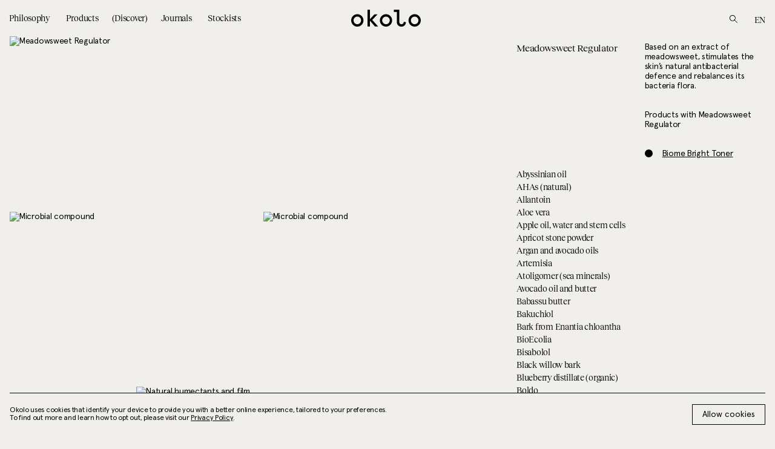

--- FILE ---
content_type: text/html; charset=utf-8
request_url: https://okolobeauty.com/discover?id=459
body_size: 30253
content:
<!DOCTYPE html><html lang="en"><head><meta charSet="utf-8"/><meta name="viewport" content="width=device-width, initial-scale=1, maximum-scale=1"/><title>Discover</title><meta name="next-head-count" content="3"/><link rel="preload" href="/_next/static/css/c3f0985d50d50069.css" as="style"/><link rel="stylesheet" href="/_next/static/css/c3f0985d50d50069.css" data-n-g=""/><link rel="preload" href="/_next/static/css/c0f077c8f08bc81c.css" as="style"/><link rel="stylesheet" href="/_next/static/css/c0f077c8f08bc81c.css" data-n-p=""/><noscript data-n-css=""></noscript><script defer="" nomodule="" src="/_next/static/chunks/polyfills-5cd94c89d3acac5f.js"></script><script src="/_next/static/chunks/webpack-003d3001aa36e5b7.js" defer=""></script><script src="/_next/static/chunks/framework-8957c350a55da097.js" defer=""></script><script src="/_next/static/chunks/main-f78ed06fe7c451cd.js" defer=""></script><script src="/_next/static/chunks/pages/_app-6c092ab2f86859da.js" defer=""></script><script src="/_next/static/chunks/pages/discover-9ee0153ffd8165aa.js" defer=""></script><script src="/_next/static/oyt8ZLOM2KJ5mVT49cTS2/_buildManifest.js" defer=""></script><script src="/_next/static/oyt8ZLOM2KJ5mVT49cTS2/_ssgManifest.js" defer=""></script><script src="/_next/static/oyt8ZLOM2KJ5mVT49cTS2/_middlewareManifest.js" defer=""></script></head><body><div id="__next" data-reactroot=""><noscript><div><img src="https://mc.yandex.ru/watch/92972198" style="position:absolute;left:-9999px"/></div></noscript><div><div class="Header_pad__f3Yvz"></div><div class="Header_header__RvT3c Header_fullLogo__XgWAo"><div class="Header_headerWrapper__XGpNr fixer"><nav class="Header_menu__jFfUb"><div><a class="Header_menuLink__59_vu" href="/philosophy">Philosophy</a><a class="Header_menuLink__59_vu" href="/catalog">Products</a><a class="Header_menuLink__59_vu Header_menuLinkActive__sRaKd" href="/discover">Discover</a><a class="Header_menuLink__59_vu" href="/journals">Journals</a><a class="Header_menuLink__59_vu" href="/stockists">Stockists</a></div></nav><div><div class="Header_logo__GmzdF" style="height:338px"><a href="/"><img alt="okolo" src="/_next/static/media/logo.df4996ec.svg"/></a></div></div><div class="Header_right__6IONO"><div class="Header_rightWrapper__htEUL"><div class="Header_searchContainer__PjAcd"><form class="HeaderSearch_search__rEZBM" method="get"><label><span><input autoComplete="off" name="search" placeholder="Search the whole site" value=""/></span><span><button type="submit"><svg width="15" height="15" fill="none" xmlns="http://www.w3.org/2000/svg"><g stroke="#000"><circle cx="6.88" cy="6.877" r="4.5" transform="rotate(-45 6.88 6.877)"></circle><path d="m9.709 9.707 4.95 4.95"></path></g></svg></button></span></label></form></div><span><a data-locale="en" class="Header_lang__s848F Header_langActive__cSupn" href="/discover?id=459">EN</a></span></div></div></div></div></div><div class="fixer"><div><div><div class="Discover_illustrationContainer__H050h" style="display:none"><div class="Discover_illustrationItem__Mojnw"><img loading="lazy" alt="" src="https://api.okolobeauty.com/upload/iblock/513/xlhzsyq6hdrg11poc7os2b8r112vtywh.png"/></div></div><div class="Discover_illustrationContainer__H050h" style="display:none"><div class="Discover_illustrationItem__Mojnw"><img loading="lazy" alt="" src="https://api.okolobeauty.com/upload/iblock/f07/unc8huvauocq20jahis7zav86eao71ce.png"/></div></div><div class="Discover_illustrationContainer__H050h" style="display:none"><div class="Discover_illustrationItem__Mojnw"><img loading="lazy" alt="" src="https://api.okolobeauty.com/upload/iblock/7eb/sm3t34yc0sr30t4d23i3uedltfq6xq1v.png"/></div></div><div class="Discover_illustrationContainer__H050h" style="display:none"><div class="Discover_illustrationItem__Mojnw"><img loading="lazy" alt="" src="https://api.okolobeauty.com/upload/iblock/6af/tjda5kmo39f4cwjo1ou194coha1oy5i3.png"/></div></div><div class="Discover_illustrationContainer__H050h" style="display:none"><div class="Discover_illustrationItem__Mojnw"><img loading="lazy" alt="" src="https://api.okolobeauty.com/upload/iblock/d59/et46ao92k3eiq0nqs24j3ns7iewfmaa9.png"/></div></div><div class="Discover_illustrationContainer__H050h" style="display:none"><div class="Discover_illustrationItem__Mojnw"><img loading="lazy" alt="" src="https://api.okolobeauty.com/upload/iblock/d59/et46ao92k3eiq0nqs24j3ns7iewfmaa9.png"/></div></div><div class="Discover_illustrationContainer__H050h" style="display:none"><div class="Discover_illustrationItem__Mojnw"><img loading="lazy" alt="" src="https://api.okolobeauty.com/upload/iblock/c12/o5962mx4je497fhl2ybr40b1cd90jlr6.png"/></div></div><div class="Discover_illustrationContainer__H050h" style="display:none"><div class="Discover_illustrationItem__Mojnw"><img loading="lazy" alt="" src="https://api.okolobeauty.com/upload/iblock/f9b/9wza7la3mw5dubhook0z2ih8on8nlrof.png"/></div></div><div class="Discover_illustrationContainer__H050h" style="display:none"><div class="Discover_illustrationItem__Mojnw"><img loading="lazy" alt="" src="https://api.okolobeauty.com/upload/iblock/a38/nnoumjjir2ac0f29a84r7h1ihz9ar5oz.png"/></div></div><div class="Discover_illustrationContainer__H050h" style="display:none"><div class="Discover_illustrationItem__Mojnw"><img loading="lazy" alt="" src="https://api.okolobeauty.com/upload/iblock/0b5/unvb0tp79s4ft918qzoz0a78rmigeaal.png"/></div></div><div class="Discover_illustrationContainer__H050h" style="display:none"><div class="Discover_illustrationItem__Mojnw"><img loading="lazy" alt="" src="https://api.okolobeauty.com/upload/iblock/def/yoj6m93ji358l8qry9b8ub215061iuua.png"/></div></div><div class="Discover_illustrationContainer__H050h" style="display:none"><div class="Discover_illustrationItem__Mojnw"><img loading="lazy" alt="" src="https://api.okolobeauty.com/upload/iblock/8e3/dn96y0zp0npdhzxcxyiofc0ydvjot06y.png"/></div></div><div class="Discover_illustrationContainer__H050h" style="display:none"><div class="Discover_illustrationItem__Mojnw"><img loading="lazy" alt="" src="https://api.okolobeauty.com/upload/iblock/8e3/dn96y0zp0npdhzxcxyiofc0ydvjot06y.png"/></div></div><div class="Discover_illustrationContainer__H050h" style="display:none"><div class="Discover_illustrationItem__Mojnw"><img loading="lazy" alt="" src="https://api.okolobeauty.com/upload/iblock/f07/unc8huvauocq20jahis7zav86eao71ce.png"/></div></div><div class="Discover_illustrationContainer__H050h" style="display:none"><div class="Discover_illustrationItem__Mojnw"><img loading="lazy" alt="" src="https://api.okolobeauty.com/upload/iblock/5c0/njairv58i7yizaubn4r3tngy59l959xv.png"/></div></div><div class="Discover_illustrationContainer__H050h" style="display:none"><div class="Discover_illustrationItem__Mojnw"><img loading="lazy" alt="" src="https://api.okolobeauty.com/upload/iblock/11b/7ftsa23dvmb5oaia6c0dy3zcggla3d4q.png"/></div></div><div class="Discover_illustrationContainer__H050h" style="display:none"><div class="Discover_illustrationItem__Mojnw"><img loading="lazy" alt="" src="https://api.okolobeauty.com/upload/iblock/11b/7ftsa23dvmb5oaia6c0dy3zcggla3d4q.png"/></div></div><div class="Discover_illustrationContainer__H050h" style="display:none"><div class="Discover_illustrationItem__Mojnw"><img loading="lazy" alt="" src="https://api.okolobeauty.com/upload/iblock/0f8/dmzq63fyvytpkmmbeypj00zv4x257vjk.png"/></div></div><div class="Discover_illustrationContainer__H050h" style="display:none"><div class="Discover_illustrationItem__Mojnw"><img loading="lazy" alt="" src="https://api.okolobeauty.com/upload/iblock/a38/nnoumjjir2ac0f29a84r7h1ihz9ar5oz.png"/></div></div><div class="Discover_illustrationContainer__H050h" style="display:none"><div class="Discover_illustrationItem__Mojnw"><img loading="lazy" alt="" src="https://api.okolobeauty.com/upload/iblock/174/tqzohvrbem9wxeb4h3b32kpzqc5tq176.png"/></div></div><div class="Discover_illustrationContainer__H050h" style="display:none"><div class="Discover_illustrationItem__Mojnw"><img loading="lazy" alt="" src="https://api.okolobeauty.com/upload/iblock/e1c/m1mjfsev6jc9sutm3afmd67oh37kwcud.png"/></div></div><div class="Discover_illustrationContainer__H050h" style="display:none"><div class="Discover_illustrationItem__Mojnw"><img loading="lazy" alt="" src="https://api.okolobeauty.com/upload/iblock/fb8/uey4gikzxq1dralhijgsxukl6rouqzlr.png"/></div></div><div class="Grid_grid__QxG_z Discover_rootGrid___4h_S"><div style="grid-row:1 / -1;grid-column:span 4"><div class="Discover_images__Rz_m0"><div><div class="Grid_grid__QxG_z Discover_imagesRow__MGrJp" style="grid-template-columns:repeat(4, 1fr)" data-ingredient-photos-id="385"><div style="grid-column-start:1;grid-column-end:span 1"><a data-details-trigger="" href="/discover?id=385"><div class="ResponsiveObject_root___NUjR" style="--ratio:100.00%"><img loading="lazy" data-id="385" alt="Abyssinian oil" src="https://api.okolobeauty.com/upload/iblock/dc4/wz3zq8ihy3uf0nbcm75p2o0cglwlas8v.jpg"/></div></a></div><div style="grid-column-start:4;grid-column-end:span 1"><a data-details-trigger="" href="/discover?id=385"><div class="ResponsiveObject_root___NUjR" style="--ratio:139.47%"><img loading="lazy" data-id="385" alt="Abyssinian oil" src="https://api.okolobeauty.com/upload/iblock/0af/x9zdg5vksr02oc53p6n1zusj7n8n5kxk.jpg"/></div></a></div></div><div class="Grid_grid__QxG_z Discover_imagesRow__MGrJp" style="grid-template-columns:repeat(4, 1fr)" data-ingredient-photos-id="387"><div style="grid-column-start:3;grid-column-end:span 2"><a data-details-trigger="" href="/discover?id=387"><div class="ResponsiveObject_root___NUjR" style="--ratio:68.53%"><img loading="lazy" data-id="387" alt="Allantoin" src="https://api.okolobeauty.com/upload/iblock/d7b/9cksxsdrzpx6l63apkrwqnrhshan33sp.jpg"/></div></a></div></div><div class="Grid_grid__QxG_z Discover_imagesRow__MGrJp" style="grid-template-columns:repeat(4, 1fr)" data-ingredient-photos-id="388"><div style="grid-column-start:1;grid-column-end:span 2"><a data-details-trigger="" href="/discover?id=388"><div class="ResponsiveObject_root___NUjR" style="--ratio:68.53%"><img loading="lazy" data-id="388" alt="Aloe vera" src="https://api.okolobeauty.com/upload/iblock/454/wu783ts6rmmlgp01jrk8ytwgzbnjn2pw.jpg"/></div></a></div><div style="grid-column-start:4;grid-column-end:span 1"><a data-details-trigger="" href="/discover?id=388"><div class="ResponsiveObject_root___NUjR" style="--ratio:68.42%"><img loading="lazy" data-id="388" alt="Aloe vera" src="https://api.okolobeauty.com/upload/iblock/899/rm3077rcrltdotvmkrm0tscw4nd9ayaq.jpg"/></div></a></div></div><div class="Grid_grid__QxG_z Discover_imagesRow__MGrJp" style="grid-template-columns:repeat(4, 1fr)" data-ingredient-photos-id="390"><div style="grid-column-start:1;grid-column-end:span 1"><a data-details-trigger="" href="/discover?id=390"><div class="ResponsiveObject_root___NUjR" style="--ratio:139.47%"><img loading="lazy" data-id="390" alt="Apricot stone powder " src="https://api.okolobeauty.com/upload/iblock/33c/q1s54x0n65mh77as6g2lcp56u7n6yxdt.jpg"/></div></a></div><div style="grid-column-start:3;grid-column-end:span 2"><a data-details-trigger="" href="/discover?id=390"><div class="ResponsiveObject_root___NUjR" style="--ratio:100.00%"><img loading="lazy" data-id="390" alt="Apricot stone powder " src="https://api.okolobeauty.com/upload/iblock/93b/a42nk8cba39opi61ac7ezxe9ucygboq4.jpg"/></div></a></div></div><div class="Grid_grid__QxG_z Discover_imagesRow__MGrJp" style="grid-template-columns:repeat(4, 1fr)" data-ingredient-photos-id="392"><div style="grid-column-start:2;grid-column-end:span 1"><a data-details-trigger="" href="/discover?id=392"><div class="ResponsiveObject_root___NUjR" style="--ratio:68.42%"><img loading="lazy" data-id="392" alt="Artemisia" src="https://api.okolobeauty.com/upload/iblock/36f/owaa28olttkkmhmb23pu920hn0kbhlbg.jpg"/></div></a></div></div><div class="Grid_grid__QxG_z Discover_imagesRow__MGrJp" style="grid-template-columns:repeat(4, 1fr)" data-ingredient-photos-id="393"><div style="grid-column-start:3;grid-column-end:span 1"><a data-details-trigger="" href="/discover?id=393"><div class="ResponsiveObject_root___NUjR" style="--ratio:139.47%"><img loading="lazy" data-id="393" alt="Atoligomer (sea minerals)" src="https://api.okolobeauty.com/upload/iblock/e0b/24d2pmrdjz2nm723g6w28ci4p7rxai10.jpg"/></div></a></div></div><div class="Grid_grid__QxG_z Discover_imagesRow__MGrJp" style="grid-template-columns:repeat(4, 1fr)" data-ingredient-photos-id="394"><div style="grid-column-start:1;grid-column-end:span 2"><a data-details-trigger="" href="/discover?id=394"><div class="ResponsiveObject_root___NUjR" style="--ratio:145.69%"><img loading="lazy" data-id="394" alt="Avocado oil and butter" src="https://api.okolobeauty.com/upload/iblock/fd2/g9actynq0mrh2n0ogrbfheqf64oox6rt.jpg"/></div></a></div><div style="grid-column-start:4;grid-column-end:span 1"><a data-details-trigger="" href="/discover?id=394"><div class="ResponsiveObject_root___NUjR" style="--ratio:139.47%"><img loading="lazy" data-id="394" alt="Avocado oil and butter" src="https://api.okolobeauty.com/upload/iblock/b70/j7y88h1sr41feqhmqa4hc01vo2kikotq.jpg"/></div></a></div></div><div class="Grid_grid__QxG_z Discover_imagesRow__MGrJp" style="grid-template-columns:repeat(4, 1fr)" data-ingredient-photos-id="396"><div style="grid-column-start:3;grid-column-end:span 1"><a data-details-trigger="" href="/discover?id=396"><div class="ResponsiveObject_root___NUjR" style="--ratio:68.42%"><img loading="lazy" data-id="396" alt="Bakuchiol" src="https://api.okolobeauty.com/upload/iblock/b7d/szcw11im7e31t4h4xvbyx1h65794ibdo.jpg"/></div></a></div></div><div class="Grid_grid__QxG_z Discover_imagesRow__MGrJp" style="grid-template-columns:repeat(4, 1fr)" data-ingredient-photos-id="397"><div style="grid-column-start:4;grid-column-end:span 1"><a data-details-trigger="" href="/discover?id=397"><div class="ResponsiveObject_root___NUjR" style="--ratio:100.00%"><img loading="lazy" data-id="397" alt="Bark from Enantia chloantha" src="https://api.okolobeauty.com/upload/iblock/1c9/6lqbkoa7qnhdpixhd40l71csiamc1gd9.jpg"/></div></a></div></div><div class="Grid_grid__QxG_z Discover_imagesRow__MGrJp" style="grid-template-columns:repeat(4, 1fr)" data-ingredient-photos-id="398"><div style="grid-column-start:1;grid-column-end:span 1"><a data-details-trigger="" href="/discover?id=398"><div class="ResponsiveObject_root___NUjR" style="--ratio:139.47%"><img loading="lazy" data-id="398" alt="BioEcolia" src="https://api.okolobeauty.com/upload/iblock/729/zd3wq2y2oef8tajhwm9ige62g60e5oru.jpg"/></div></a></div><div style="grid-column-start:3;grid-column-end:span 2"><a data-details-trigger="" href="/discover?id=398"><div class="ResponsiveObject_root___NUjR" style="--ratio:145.69%"><img loading="lazy" data-id="398" alt="BioEcolia" src="https://api.okolobeauty.com/upload/iblock/0ac/0fwx21lkllz5ji97rdl7ntjkddvy6aaf.jpg"/></div></a></div></div><div class="Grid_grid__QxG_z Discover_imagesRow__MGrJp" style="grid-template-columns:repeat(4, 1fr)" data-ingredient-photos-id="400"><div style="grid-column-start:1;grid-column-end:span 2"><a data-details-trigger="" href="/discover?id=400"><div class="ResponsiveObject_root___NUjR" style="--ratio:68.53%"><img loading="lazy" data-id="400" alt="Black willow bark" src="https://api.okolobeauty.com/upload/iblock/d98/xdh9wnpr4819oujl0fw25fzo8xx69e6o.jpg"/></div></a></div></div><div class="Grid_grid__QxG_z Discover_imagesRow__MGrJp" style="grid-template-columns:repeat(4, 1fr)" data-ingredient-photos-id="401"><div style="grid-column-start:1;grid-column-end:span 1"><a data-details-trigger="" href="/discover?id=401"><div class="ResponsiveObject_root___NUjR" style="--ratio:100.00%"><img loading="lazy" data-id="401" alt="Blueberry distillate (organic)" src="https://api.okolobeauty.com/upload/iblock/3e7/imz8vk9uceokqhw0m6ul4h03wq42arsn.jpg"/></div></a></div><div style="grid-column-start:3;grid-column-end:span 2"><a data-details-trigger="" href="/discover?id=401"><div class="ResponsiveObject_root___NUjR" style="--ratio:68.53%"><img loading="lazy" data-id="401" alt="Blueberry distillate (organic)" src="https://api.okolobeauty.com/upload/iblock/2fd/3z3ht7bcrb5kzda46qykd1kfo6d2tiww.jpg"/></div></a></div></div><div class="Grid_grid__QxG_z Discover_imagesRow__MGrJp" style="grid-template-columns:repeat(4, 1fr)" data-ingredient-photos-id="403"><div style="grid-column-start:2;grid-column-end:span 1"><a data-details-trigger="" href="/discover?id=403"><div class="ResponsiveObject_root___NUjR" style="--ratio:68.42%"><img loading="lazy" data-id="403" alt="Brown seaweed" src="https://api.okolobeauty.com/upload/iblock/41c/jav2glslx1gcafam8lvil37ui5hlwlp5.jpg"/></div></a></div></div><div class="Grid_grid__QxG_z Discover_imagesRow__MGrJp" style="grid-template-columns:repeat(4, 1fr)" data-ingredient-photos-id="404"><div style="grid-column-start:1;grid-column-end:span 1"><a data-details-trigger="" href="/discover?id=404"><div class="ResponsiveObject_root___NUjR" style="--ratio:100.00%"><img loading="lazy" data-id="404" alt="Calendula, cornflower and mallow" src="https://api.okolobeauty.com/upload/iblock/077/q9lakb465qt9wuz8gqvpa14t6mskhptg.jpg"/></div></a></div><div style="grid-column-start:4;grid-column-end:span 1"><a data-details-trigger="" href="/discover?id=404"><div class="ResponsiveObject_root___NUjR" style="--ratio:139.47%"><img loading="lazy" data-id="404" alt="Calendula, cornflower and mallow" src="https://api.okolobeauty.com/upload/iblock/b2d/pyje77ms8aqgz45r83irofhkt402esyv.jpg"/></div></a></div></div><div class="Grid_grid__QxG_z Discover_imagesRow__MGrJp" style="grid-template-columns:repeat(4, 1fr)" data-ingredient-photos-id="406"><div style="grid-column-start:3;grid-column-end:span 2"><a data-details-trigger="" href="/discover?id=406"><div class="ResponsiveObject_root___NUjR" style="--ratio:68.53%"><img loading="lazy" data-id="406" alt="Carnosilic acid and ethyl ferulate" src="https://api.okolobeauty.com/upload/iblock/8d8/0er746fz6iw841jgyox17m4t506ds33h.jpg"/></div></a></div></div><div class="Grid_grid__QxG_z Discover_imagesRow__MGrJp" style="grid-template-columns:repeat(4, 1fr)" data-ingredient-photos-id="407"><div style="grid-column-start:1;grid-column-end:span 2"><a data-details-trigger="" href="/discover?id=407"><div class="ResponsiveObject_root___NUjR" style="--ratio:68.53%"><img loading="lazy" data-id="407" alt="Carrot oil" src="https://api.okolobeauty.com/upload/iblock/6f6/sds1ojs2qoa2f61w3jq2gtd4miwjpbb3.jpg"/></div></a></div><div style="grid-column-start:4;grid-column-end:span 1"><a data-details-trigger="" href="/discover?id=407"><div class="ResponsiveObject_root___NUjR" style="--ratio:68.42%"><img loading="lazy" data-id="407" alt="Carrot oil" src="https://api.okolobeauty.com/upload/iblock/a2c/weaqyprr3hkst1y70hw6pm1wa1sd7tgd.jpg"/></div></a></div></div><div class="Grid_grid__QxG_z Discover_imagesRow__MGrJp" style="grid-template-columns:repeat(4, 1fr)" data-ingredient-photos-id="409"><div style="grid-column-start:1;grid-column-end:span 1"><a data-details-trigger="" href="/discover?id=409"><div class="ResponsiveObject_root___NUjR" style="--ratio:139.47%"><img loading="lazy" data-id="409" alt="Centella asiatica" src="https://api.okolobeauty.com/upload/iblock/46e/fsajtof8c0u6ekhdbmzzg85q7anoyzxw.jpg"/></div></a></div><div style="grid-column-start:3;grid-column-end:span 2"><a data-details-trigger="" href="/discover?id=409"><div class="ResponsiveObject_root___NUjR" style="--ratio:100.00%"><img loading="lazy" data-id="409" alt="Centella asiatica" src="https://api.okolobeauty.com/upload/iblock/1a6/ckkay0g7ob9by0qmweayvzwm4rnvgzq2.jpg"/></div></a></div></div><div class="Grid_grid__QxG_z Discover_imagesRow__MGrJp" style="grid-template-columns:repeat(4, 1fr)" data-ingredient-photos-id="411"><div style="grid-column-start:2;grid-column-end:span 1"><a data-details-trigger="" href="/discover?id=411"><div class="ResponsiveObject_root___NUjR" style="--ratio:68.42%"><img loading="lazy" data-id="411" alt="Ceramide NG" src="https://api.okolobeauty.com/upload/iblock/194/m3ypvhwlncan1j8tcfxaw2u7e05jiqb6.jpg"/></div></a></div></div><div class="Grid_grid__QxG_z Discover_imagesRow__MGrJp" style="grid-template-columns:repeat(4, 1fr)" data-ingredient-photos-id="412"><div style="grid-column-start:3;grid-column-end:span 1"><a data-details-trigger="" href="/discover?id=412"><div class="ResponsiveObject_root___NUjR" style="--ratio:139.47%"><img loading="lazy" data-id="412" alt="Cocoa butter" src="https://api.okolobeauty.com/upload/iblock/c05/5nwa4nhefp1kn0r725uvtjri8fad1mve.jpg"/></div></a></div></div><div class="Grid_grid__QxG_z Discover_imagesRow__MGrJp" style="grid-template-columns:repeat(4, 1fr)" data-ingredient-photos-id="413"><div style="grid-column-start:1;grid-column-end:span 2"><a data-details-trigger="" href="/discover?id=413"><div class="ResponsiveObject_root___NUjR" style="--ratio:145.69%"><img loading="lazy" data-id="413" alt="Coconut oil" src="https://api.okolobeauty.com/upload/iblock/7f1/djqv5b5ub508ma4azjqs1u3fck04tvvi.jpg"/></div></a></div><div style="grid-column-start:4;grid-column-end:span 1"><a data-details-trigger="" href="/discover?id=413"><div class="ResponsiveObject_root___NUjR" style="--ratio:139.47%"><img loading="lazy" data-id="413" alt="Coconut oil" src="https://api.okolobeauty.com/upload/iblock/834/cb7i5di3j0e004zyjiwnx969y9ur0e2l.jpg"/></div></a></div></div><div class="Grid_grid__QxG_z Discover_imagesRow__MGrJp" style="grid-template-columns:repeat(4, 1fr)" data-ingredient-photos-id="415"><div style="grid-column-start:3;grid-column-end:span 1"><a data-details-trigger="" href="/discover?id=415"><div class="ResponsiveObject_root___NUjR" style="--ratio:68.42%"><img loading="lazy" data-id="415" alt="Coffea bengalensis cultured stem cells" src="https://api.okolobeauty.com/upload/iblock/b43/kwlny4upu1foaw32uolibuf5nlvckuaz.jpg"/></div></a></div></div><div class="Grid_grid__QxG_z Discover_imagesRow__MGrJp" style="grid-template-columns:repeat(4, 1fr)" data-ingredient-photos-id="416"><div style="grid-column-start:4;grid-column-end:span 1"><a data-details-trigger="" href="/discover?id=416"><div class="ResponsiveObject_root___NUjR" style="--ratio:100.00%"><img loading="lazy" data-id="416" alt="Coffee micro-grains" src="https://api.okolobeauty.com/upload/iblock/b28/kykgxxf7coc72s11xkop4yrgiws8x53x.jpg"/></div></a></div></div><div class="Grid_grid__QxG_z Discover_imagesRow__MGrJp" style="grid-template-columns:repeat(4, 1fr)" data-ingredient-photos-id="417"><div style="grid-column-start:1;grid-column-end:span 1"><a data-details-trigger="" href="/discover?id=417"><div class="ResponsiveObject_root___NUjR" style="--ratio:139.47%"><img loading="lazy" data-id="417" alt="Coix lacryma-jobi" src="https://api.okolobeauty.com/upload/iblock/ae2/4hx6511mmzozkwv1xb5132cp744k1wg3.jpg"/></div></a></div><div style="grid-column-start:3;grid-column-end:span 2"><a data-details-trigger="" href="/discover?id=417"><div class="ResponsiveObject_root___NUjR" style="--ratio:145.69%"><img loading="lazy" data-id="417" alt="Coix lacryma-jobi" src="https://api.okolobeauty.com/upload/iblock/149/118n12t5jw5tjpinj6iishv9b8qaai9i.jpg"/></div></a></div></div><div class="Grid_grid__QxG_z Discover_imagesRow__MGrJp" style="grid-template-columns:repeat(4, 1fr)" data-ingredient-photos-id="419"><div style="grid-column-start:1;grid-column-end:span 2"><a data-details-trigger="" href="/discover?id=419"><div class="ResponsiveObject_root___NUjR" style="--ratio:68.53%"><img loading="lazy" data-id="419" alt="Cornflower and gentiana" src="https://api.okolobeauty.com/upload/iblock/47a/7ff2o206u5p1scrd8lz6n61vufrkujle.jpg"/></div></a></div></div><div class="Grid_grid__QxG_z Discover_imagesRow__MGrJp" style="grid-template-columns:repeat(4, 1fr)" data-ingredient-photos-id="420"><div style="grid-column-start:1;grid-column-end:span 1"><a data-details-trigger="" href="/discover?id=420"><div class="ResponsiveObject_root___NUjR" style="--ratio:100.00%"><img loading="lazy" data-id="420" alt="Cornflowers" src="https://api.okolobeauty.com/upload/iblock/ed2/a5v6mxckvasrjutn17xreg9g8k128bs2.jpg"/></div></a></div><div style="grid-column-start:3;grid-column-end:span 2"><a data-details-trigger="" href="/discover?id=420"><div class="ResponsiveObject_root___NUjR" style="--ratio:68.53%"><img loading="lazy" data-id="420" alt="Cornflowers" src="https://api.okolobeauty.com/upload/iblock/580/n8pydx18qix941z4okt421p11h53so24.jpg"/></div></a></div></div><div class="Grid_grid__QxG_z Discover_imagesRow__MGrJp" style="grid-template-columns:repeat(4, 1fr)" data-ingredient-photos-id="422"><div style="grid-column-start:2;grid-column-end:span 1"><a data-details-trigger="" href="/discover?id=422"><div class="ResponsiveObject_root___NUjR" style="--ratio:68.42%"><img loading="lazy" data-id="422" alt="Dragosine Plus" src="https://api.okolobeauty.com/upload/iblock/306/yofrgbk7jrl7oyvehccfp4j9j8ycnacq.jpg"/></div></a></div></div><div class="Grid_grid__QxG_z Discover_imagesRow__MGrJp" style="grid-template-columns:repeat(4, 1fr)" data-ingredient-photos-id="423"><div style="grid-column-start:1;grid-column-end:span 1"><a data-details-trigger="" href="/discover?id=423"><div class="ResponsiveObject_root___NUjR" style="--ratio:100.00%"><img loading="lazy" data-id="423" alt="Elderflower" src="https://api.okolobeauty.com/upload/iblock/a60/fzdjfu1118wgv5lijuzqevw0eznrj97o.jpg"/></div></a></div><div style="grid-column-start:4;grid-column-end:span 1"><a data-details-trigger="" href="/discover?id=423"><div class="ResponsiveObject_root___NUjR" style="--ratio:139.47%"><img loading="lazy" data-id="423" alt="Elderflower" src="https://api.okolobeauty.com/upload/iblock/74f/3gmxx1cdhsxlc58ltonqykxw2wlmkwwx.jpg"/></div></a></div></div><div class="Grid_grid__QxG_z Discover_imagesRow__MGrJp" style="grid-template-columns:repeat(4, 1fr)" data-ingredient-photos-id="426"><div style="grid-column-start:3;grid-column-end:span 2"><a data-details-trigger="" href="/discover?id=426"><div class="ResponsiveObject_root___NUjR" style="--ratio:68.53%"><img loading="lazy" data-id="426" alt="Аshwagandha" src="https://api.okolobeauty.com/upload/iblock/521/mj9rtrwna27geiu11qwrcv67qqk0tds0.jpg"/></div></a></div></div><div class="Grid_grid__QxG_z Discover_imagesRow__MGrJp" style="grid-template-columns:repeat(4, 1fr)" data-ingredient-photos-id="427"><div style="grid-column-start:1;grid-column-end:span 2"><a data-details-trigger="" href="/discover?id=427"><div class="ResponsiveObject_root___NUjR" style="--ratio:68.53%"><img loading="lazy" data-id="427" alt="Camellia flower" src="https://api.okolobeauty.com/upload/iblock/461/5xhjw24hx085582thvun58gf93z9t1xj.jpg"/></div></a></div><div style="grid-column-start:4;grid-column-end:span 1"><a data-details-trigger="" href="/discover?id=427"><div class="ResponsiveObject_root___NUjR" style="--ratio:68.42%"><img loading="lazy" data-id="427" alt="Camellia flower" src="https://api.okolobeauty.com/upload/iblock/1d5/5ck1xqydz1byybsnay2uv38iceq4e0i1.jpg"/></div></a></div></div><div class="Grid_grid__QxG_z Discover_imagesRow__MGrJp" style="grid-template-columns:repeat(4, 1fr)" data-ingredient-photos-id="428"><div style="grid-column-start:1;grid-column-end:span 1"><a data-details-trigger="" href="/discover?id=428"><div class="ResponsiveObject_root___NUjR" style="--ratio:139.47%"><img loading="lazy" data-id="428" alt="Fermented Chardonnay grapes" src="https://api.okolobeauty.com/upload/iblock/887/2nzz90kqld5z0g2jtmg6odf3b7mmhg12.jpg"/></div></a></div><div style="grid-column-start:3;grid-column-end:span 2"><a data-details-trigger="" href="/discover?id=428"><div class="ResponsiveObject_root___NUjR" style="--ratio:100.00%"><img loading="lazy" data-id="428" alt="Fermented Chardonnay grapes" src="https://api.okolobeauty.com/upload/iblock/eb7/avrh9yfhvs16mk59scjj9cb15xk06xux.jpg"/></div></a></div></div><div class="Grid_grid__QxG_z Discover_imagesRow__MGrJp" style="grid-template-columns:repeat(4, 1fr)" data-ingredient-photos-id="430"><div style="grid-column-start:2;grid-column-end:span 1"><a data-details-trigger="" href="/discover?id=430"><div class="ResponsiveObject_root___NUjR" style="--ratio:68.42%"><img loading="lazy" data-id="430" alt="Fermented sweet black tea" src="https://api.okolobeauty.com/upload/iblock/8d2/tnzjejeapjphxufws7wmit23rbvy2sjy.jpg"/></div></a></div></div><div class="Grid_grid__QxG_z Discover_imagesRow__MGrJp" style="grid-template-columns:repeat(4, 1fr)" data-ingredient-photos-id="431"><div style="grid-column-start:3;grid-column-end:span 1"><a data-details-trigger="" href="/discover?id=431"><div class="ResponsiveObject_root___NUjR" style="--ratio:139.47%"><img loading="lazy" data-id="431" alt="Ficus indica (prickly pear) fruit" src="https://api.okolobeauty.com/upload/iblock/078/6t4dlf96osiitr6w0ezjg4pho5z53mel.jpg"/></div></a></div></div><div class="Grid_grid__QxG_z Discover_imagesRow__MGrJp" style="grid-template-columns:repeat(4, 1fr)" data-ingredient-photos-id="432"><div style="grid-column-start:1;grid-column-end:span 2"><a data-details-trigger="" href="/discover?id=432"><div class="ResponsiveObject_root___NUjR" style="--ratio:145.69%"><img loading="lazy" data-id="432" alt="Fruit water" src="https://api.okolobeauty.com/upload/iblock/641/s7huxnvb2p5j08frxnnh26cvmzcgv114.jpg"/></div></a></div><div style="grid-column-start:4;grid-column-end:span 1"><a data-details-trigger="" href="/discover?id=432"><div class="ResponsiveObject_root___NUjR" style="--ratio:139.47%"><img loading="lazy" data-id="432" alt="Fruit water" src="https://api.okolobeauty.com/upload/iblock/dd7/p24k0wnwsnt6rm11gbsd836288rw3caq.jpg"/></div></a></div></div><div class="Grid_grid__QxG_z Discover_imagesRow__MGrJp" style="grid-template-columns:repeat(4, 1fr)" data-ingredient-photos-id="434"><div style="grid-column-start:3;grid-column-end:span 1"><a data-details-trigger="" href="/discover?id=434"><div class="ResponsiveObject_root___NUjR" style="--ratio:68.42%"><img loading="lazy" data-id="434" alt="Ginger" src="https://api.okolobeauty.com/upload/iblock/e8c/o1kp8sa9cquiopjpmyiuj662hzs8bhy3.jpg"/></div></a></div></div><div class="Grid_grid__QxG_z Discover_imagesRow__MGrJp" style="grid-template-columns:repeat(4, 1fr)" data-ingredient-photos-id="435"><div style="grid-column-start:4;grid-column-end:span 1"><a data-details-trigger="" href="/discover?id=435"><div class="ResponsiveObject_root___NUjR" style="--ratio:100.00%"><img loading="lazy" data-id="435" alt="Ginger and lemon balm" src="https://api.okolobeauty.com/upload/iblock/2fe/ynl1v00301506fl4vg00at41x3060kia.jpg"/></div></a></div></div><div class="Grid_grid__QxG_z Discover_imagesRow__MGrJp" style="grid-template-columns:repeat(4, 1fr)" data-ingredient-photos-id="436"><div style="grid-column-start:1;grid-column-end:span 1"><a data-details-trigger="" href="/discover?id=436"><div class="ResponsiveObject_root___NUjR" style="--ratio:139.47%"><img loading="lazy" data-id="436" alt="Glycolic and lactic acid" src="https://api.okolobeauty.com/upload/iblock/369/t1yeicj033kkwtuj1xap1nnmbi8wh7rs.jpg"/></div></a></div><div style="grid-column-start:3;grid-column-end:span 2"><a data-details-trigger="" href="/discover?id=436"><div class="ResponsiveObject_root___NUjR" style="--ratio:145.69%"><img loading="lazy" data-id="436" alt="Glycolic and lactic acid" src="https://api.okolobeauty.com/upload/iblock/795/ue20s05s8qsmf0nrs3m5yyvu36mxdakh.jpg"/></div></a></div></div><div class="Grid_grid__QxG_z Discover_imagesRow__MGrJp" style="grid-template-columns:repeat(4, 1fr)" data-ingredient-photos-id="438"><div style="grid-column-start:1;grid-column-end:span 2"><a data-details-trigger="" href="/discover?id=438"><div class="ResponsiveObject_root___NUjR" style="--ratio:68.53%"><img loading="lazy" data-id="438" alt="Green clay" src="https://api.okolobeauty.com/upload/iblock/301/u5xx51yz820530r63bl65bevqfmqux5g.jpg"/></div></a></div></div><div class="Grid_grid__QxG_z Discover_imagesRow__MGrJp" style="grid-template-columns:repeat(4, 1fr)" data-ingredient-photos-id="440"><div style="grid-column-start:1;grid-column-end:span 1"><a data-details-trigger="" href="/discover?id=440"><div class="ResponsiveObject_root___NUjR" style="--ratio:100.00%"><img loading="lazy" data-id="440" alt="Green coffee" src="https://api.okolobeauty.com/upload/iblock/79e/feeclcc578tkfsi3sy0zybq1o2djpl3g.jpg"/></div></a></div><div style="grid-column-start:3;grid-column-end:span 2"><a data-details-trigger="" href="/discover?id=440"><div class="ResponsiveObject_root___NUjR" style="--ratio:68.53%"><img loading="lazy" data-id="440" alt="Green coffee" src="https://api.okolobeauty.com/upload/iblock/435/afbcp1uc48bffxqamml7c17j0liybf9a.jpg"/></div></a></div></div><div class="Grid_grid__QxG_z Discover_imagesRow__MGrJp" style="grid-template-columns:repeat(4, 1fr)" data-ingredient-photos-id="443"><div style="grid-column-start:2;grid-column-end:span 1"><a data-details-trigger="" href="/discover?id=443"><div class="ResponsiveObject_root___NUjR" style="--ratio:68.42%"><img loading="lazy" data-id="443" alt="Hemp seed oil" src="https://api.okolobeauty.com/upload/iblock/b73/cm8dc0dyas2132oqjjwjjo9oyg9nfvcg.jpg"/></div></a></div></div><div class="Grid_grid__QxG_z Discover_imagesRow__MGrJp" style="grid-template-columns:repeat(4, 1fr)" data-ingredient-photos-id="444"><div style="grid-column-start:1;grid-column-end:span 1"><a data-details-trigger="" href="/discover?id=444"><div class="ResponsiveObject_root___NUjR" style="--ratio:100.00%"><img loading="lazy" data-id="444" alt="Hibiscus flower acids" src="https://api.okolobeauty.com/upload/iblock/d22/3tyyibtl30svr4wi8wvfkxokt9vnv6ft.jpg"/></div></a></div><div style="grid-column-start:4;grid-column-end:span 1"><a data-details-trigger="" href="/discover?id=444"><div class="ResponsiveObject_root___NUjR" style="--ratio:139.47%"><img loading="lazy" data-id="444" alt="Hibiscus flower acids" src="https://api.okolobeauty.com/upload/iblock/9c8/t08k0zpauegzr6i4n8rkn49s7spmu5lw.jpg"/></div></a></div></div><div class="Grid_grid__QxG_z Discover_imagesRow__MGrJp" style="grid-template-columns:repeat(4, 1fr)" data-ingredient-photos-id="446"><div style="grid-column-start:3;grid-column-end:span 2"><a data-details-trigger="" href="/discover?id=446"><div class="ResponsiveObject_root___NUjR" style="--ratio:68.53%"><img loading="lazy" data-id="446" alt="Holistic Alchemist Complex" src="https://api.okolobeauty.com/upload/iblock/273/ifhpa4yfl1wqypeb09auq3wm0brvgpda.jpg"/></div></a></div></div><div class="Grid_grid__QxG_z Discover_imagesRow__MGrJp" style="grid-template-columns:repeat(4, 1fr)" data-ingredient-photos-id="447"><div style="grid-column-start:1;grid-column-end:span 2"><a data-details-trigger="" href="/discover?id=447"><div class="ResponsiveObject_root___NUjR" style="--ratio:68.53%"><img loading="lazy" data-id="447" alt="Hyaluronic acid (Sodium hyaluronate)" src="https://api.okolobeauty.com/upload/iblock/4f1/vkwj9ocielqsusg291t10cew1lw3yn1x.jpg"/></div></a></div><div style="grid-column-start:4;grid-column-end:span 1"><a data-details-trigger="" href="/discover?id=447"><div class="ResponsiveObject_root___NUjR" style="--ratio:68.42%"><img loading="lazy" data-id="447" alt="Hyaluronic acid (Sodium hyaluronate)" src="https://api.okolobeauty.com/upload/iblock/fbf/a41chudzikz6jezfympuqt1nf2ef4os7.jpg"/></div></a></div></div><div class="Grid_grid__QxG_z Discover_imagesRow__MGrJp" style="grid-template-columns:repeat(4, 1fr)" data-ingredient-photos-id="449"><div style="grid-column-start:1;grid-column-end:span 1"><a data-details-trigger="" href="/discover?id=449"><div class="ResponsiveObject_root___NUjR" style="--ratio:139.47%"><img loading="lazy" data-id="449" alt="Jojoba and Crambe abyssinica seed oils" src="https://api.okolobeauty.com/upload/iblock/9b0/vcu02no0101z7ljiqw00dms3o76xn6lb.jpg"/></div></a></div><div style="grid-column-start:3;grid-column-end:span 2"><a data-details-trigger="" href="/discover?id=449"><div class="ResponsiveObject_root___NUjR" style="--ratio:100.00%"><img loading="lazy" data-id="449" alt="Jojoba and Crambe abyssinica seed oils" src="https://api.okolobeauty.com/upload/iblock/d10/kn3u0qwvtpv7k6867uq72smjwcwry3a4.jpg"/></div></a></div></div><div class="Grid_grid__QxG_z Discover_imagesRow__MGrJp" style="grid-template-columns:repeat(4, 1fr)" data-ingredient-photos-id="451"><div style="grid-column-start:2;grid-column-end:span 1"><a data-details-trigger="" href="/discover?id=451"><div class="ResponsiveObject_root___NUjR" style="--ratio:68.42%"><img loading="lazy" data-id="451" alt="Luminescine" src="https://api.okolobeauty.com/upload/iblock/b4b/vpxcefvx7ecxvximx18udi18s5vimei2.jpg"/></div></a></div></div><div class="Grid_grid__QxG_z Discover_imagesRow__MGrJp" style="grid-template-columns:repeat(4, 1fr)" data-ingredient-photos-id="452"><div style="grid-column-start:3;grid-column-end:span 1"><a data-details-trigger="" href="/discover?id=452"><div class="ResponsiveObject_root___NUjR" style="--ratio:139.47%"><img loading="lazy" data-id="452" alt="Macadamia and moringa oils" src="https://api.okolobeauty.com/upload/iblock/a2b/55o9wha3do5z45ieugcu33y05ulsgmax.jpg"/></div></a></div></div><div class="Grid_grid__QxG_z Discover_imagesRow__MGrJp" style="grid-template-columns:repeat(4, 1fr)" data-ingredient-photos-id="454"><div style="grid-column-start:1;grid-column-end:span 2"><a data-details-trigger="" href="/discover?id=454"><div class="ResponsiveObject_root___NUjR" style="--ratio:145.69%"><img loading="lazy" data-id="454" alt="Malachite" src="https://api.okolobeauty.com/upload/iblock/d0a/3idlt3gh2adifhoh7572rhrnxyd8hymh.jpg"/></div></a></div><div style="grid-column-start:4;grid-column-end:span 1"><a data-details-trigger="" href="/discover?id=454"><div class="ResponsiveObject_root___NUjR" style="--ratio:139.47%"><img loading="lazy" data-id="454" alt="Malachite" src="https://api.okolobeauty.com/upload/iblock/550/gu2tpawto4c1b8upmp3p26hzmr96asn2.jpg"/></div></a></div></div><div class="Grid_grid__QxG_z Discover_imagesRow__MGrJp" style="grid-template-columns:repeat(4, 1fr)" data-ingredient-photos-id="455"><div style="grid-column-start:3;grid-column-end:span 1"><a data-details-trigger="" href="/discover?id=455"><div class="ResponsiveObject_root___NUjR" style="--ratio:68.42%"><img loading="lazy" data-id="455" alt="Mango butter" src="https://api.okolobeauty.com/upload/iblock/691/vrqyq354tutu93lzlm9cfa7tby21kgcd.jpg"/></div></a></div></div><div class="Grid_grid__QxG_z Discover_imagesRow__MGrJp" style="grid-template-columns:repeat(4, 1fr)" data-ingredient-photos-id="456"><div style="grid-column-start:4;grid-column-end:span 1"><a data-details-trigger="" href="/discover?id=456"><div class="ResponsiveObject_root___NUjR" style="--ratio:100.00%"><img loading="lazy" data-id="456" alt="Marina Complex" src="https://api.okolobeauty.com/upload/iblock/78b/zecto6ynrkru4ytg9u4i18c2dvrcuvjh.jpg"/></div></a></div></div><div class="Grid_grid__QxG_z Discover_imagesRow__MGrJp" style="grid-template-columns:repeat(4, 1fr)" data-ingredient-photos-id="457"><div style="grid-column-start:1;grid-column-end:span 1"><a data-details-trigger="" href="/discover?id=457"><div class="ResponsiveObject_root___NUjR" style="--ratio:139.47%"><img loading="lazy" data-id="457" alt="Marine minerals and oligoelements" src="https://api.okolobeauty.com/upload/iblock/f18/gk1brc0wyy6t4xgoas0gd5mo5avhht3y.jpg"/></div></a></div><div style="grid-column-start:3;grid-column-end:span 2"><a data-details-trigger="" href="/discover?id=457"><div class="ResponsiveObject_root___NUjR" style="--ratio:145.69%"><img loading="lazy" data-id="457" alt="Marine minerals and oligoelements" src="https://api.okolobeauty.com/upload/iblock/d8e/uhyh1sk2zp9vetgca0bm4mi4uzjspaos.jpg"/></div></a></div></div><div class="Grid_grid__QxG_z Discover_imagesRow__MGrJp" style="grid-template-columns:repeat(4, 1fr)" data-ingredient-photos-id="459"><div style="grid-column-start:1;grid-column-end:span 2"><a data-details-trigger="" href="/discover?id=459"><div class="ResponsiveObject_root___NUjR" style="--ratio:68.53%"><img loading="lazy" data-id="459" alt="Meadowsweet Regulator" src="https://api.okolobeauty.com/upload/iblock/bba/zcy2rajj7p23n4hamc5i28tlhh7s0oq1.jpg"/></div></a></div></div><div class="Grid_grid__QxG_z Discover_imagesRow__MGrJp" style="grid-template-columns:repeat(4, 1fr)" data-ingredient-photos-id="460"><div style="grid-column-start:1;grid-column-end:span 1"><a data-details-trigger="" href="/discover?id=460"><div class="ResponsiveObject_root___NUjR" style="--ratio:100.00%"><img loading="lazy" data-id="460" alt="Microbial compound" src="https://api.okolobeauty.com/upload/iblock/8d7/czhbjvd3weg4uuzqrctu44ibtwamslgm.jpg"/></div></a></div><div style="grid-column-start:3;grid-column-end:span 2"><a data-details-trigger="" href="/discover?id=460"><div class="ResponsiveObject_root___NUjR" style="--ratio:68.53%"><img loading="lazy" data-id="460" alt="Microbial compound" src="https://api.okolobeauty.com/upload/iblock/d96/xpbdahpdu3ktolozie2vx13gkcws13y2.jpg"/></div></a></div></div><div class="Grid_grid__QxG_z Discover_imagesRow__MGrJp" style="grid-template-columns:repeat(4, 1fr)" data-ingredient-photos-id="462"><div style="grid-column-start:2;grid-column-end:span 1"><a data-details-trigger="" href="/discover?id=462"><div class="ResponsiveObject_root___NUjR" style="--ratio:68.42%"><img loading="lazy" data-id="462" alt="Natural humectants and film formers" src="https://api.okolobeauty.com/upload/iblock/f1b/2v8ki6fdil5wrd89ng6e0r1b7p0lnzit.jpg"/></div></a></div></div><div class="Grid_grid__QxG_z Discover_imagesRow__MGrJp" style="grid-template-columns:repeat(4, 1fr)" data-ingredient-photos-id="463"><div style="grid-column-start:1;grid-column-end:span 1"><a data-details-trigger="" href="/discover?id=463"><div class="ResponsiveObject_root___NUjR" style="--ratio:100.00%"><img loading="lazy" data-id="463" alt="Niacinamide" src="https://api.okolobeauty.com/upload/iblock/862/713uhshsyi07gteiznfwykjz9b2nn18n.jpg"/></div></a></div><div style="grid-column-start:4;grid-column-end:span 1"><a data-details-trigger="" href="/discover?id=463"><div class="ResponsiveObject_root___NUjR" style="--ratio:139.47%"><img loading="lazy" data-id="463" alt="Niacinamide" src="https://api.okolobeauty.com/upload/iblock/510/9nnluf0n5yrcxfw2lqjbvku70c71k567.jpg"/></div></a></div></div><div class="Grid_grid__QxG_z Discover_imagesRow__MGrJp" style="grid-template-columns:repeat(4, 1fr)" data-ingredient-photos-id="465"><div style="grid-column-start:3;grid-column-end:span 2"><a data-details-trigger="" href="/discover?id=465"><div class="ResponsiveObject_root___NUjR" style="--ratio:68.53%"><img loading="lazy" data-id="465" alt="Olive oil" src="https://api.okolobeauty.com/upload/iblock/a78/sd2awek12jcw6uu1uxqlmmuujv1om35w.jpg"/></div></a></div></div><div class="Grid_grid__QxG_z Discover_imagesRow__MGrJp" style="grid-template-columns:repeat(4, 1fr)" data-ingredient-photos-id="466"><div style="grid-column-start:1;grid-column-end:span 2"><a data-details-trigger="" href="/discover?id=466"><div class="ResponsiveObject_root___NUjR" style="--ratio:68.53%"><img loading="lazy" data-id="466" alt="Organic turmeric" src="https://api.okolobeauty.com/upload/iblock/54a/a4zztom11dm6c260cka029k5wffyyiab.jpg"/></div></a></div><div style="grid-column-start:4;grid-column-end:span 1"><a data-details-trigger="" href="/discover?id=466"><div class="ResponsiveObject_root___NUjR" style="--ratio:68.42%"><img loading="lazy" data-id="466" alt="Organic turmeric" src="https://api.okolobeauty.com/upload/iblock/2cd/6upqtw8mtjirhwz7tukgi1wrdmj3y3ct.jpg"/></div></a></div></div><div class="Grid_grid__QxG_z Discover_imagesRow__MGrJp" style="grid-template-columns:repeat(4, 1fr)" data-ingredient-photos-id="468"><div style="grid-column-start:1;grid-column-end:span 1"><a data-details-trigger="" href="/discover?id=468"><div class="ResponsiveObject_root___NUjR" style="--ratio:139.47%"><img loading="lazy" data-id="468" alt="Papaya" src="https://api.okolobeauty.com/upload/iblock/a30/7eew173aw3eviw1sh11ajql9tfvx1w92.jpg"/></div></a></div><div style="grid-column-start:3;grid-column-end:span 2"><a data-details-trigger="" href="/discover?id=468"><div class="ResponsiveObject_root___NUjR" style="--ratio:100.00%"><img loading="lazy" data-id="468" alt="Papaya" src="https://api.okolobeauty.com/upload/iblock/003/md5dx889m5vmr6q09yeg06103huqti6w.jpg"/></div></a></div></div><div class="Grid_grid__QxG_z Discover_imagesRow__MGrJp" style="grid-template-columns:repeat(4, 1fr)" data-ingredient-photos-id="470"><div style="grid-column-start:2;grid-column-end:span 1"><a data-details-trigger="" href="/discover?id=470"><div class="ResponsiveObject_root___NUjR" style="--ratio:68.42%"><img loading="lazy" data-id="470" alt="Pearls" src="https://api.okolobeauty.com/upload/iblock/c7f/0554i464fbus2b66sxmtkqb7e7mg3mmr.jpg"/></div></a></div></div><div class="Grid_grid__QxG_z Discover_imagesRow__MGrJp" style="grid-template-columns:repeat(4, 1fr)" data-ingredient-photos-id="471"><div style="grid-column-start:3;grid-column-end:span 1"><a data-details-trigger="" href="/discover?id=471"><div class="ResponsiveObject_root___NUjR" style="--ratio:139.47%"><img loading="lazy" data-id="471" alt="Peptides (fermented)" src="https://api.okolobeauty.com/upload/iblock/461/74c2yzazf9wqjbsoiyvfwnhvod0676sd.jpg"/></div></a></div></div><div class="Grid_grid__QxG_z Discover_imagesRow__MGrJp" style="grid-template-columns:repeat(4, 1fr)" data-ingredient-photos-id="472"><div style="grid-column-start:1;grid-column-end:span 2"><a data-details-trigger="" href="/discover?id=472"><div class="ResponsiveObject_root___NUjR" style="--ratio:145.69%"><img loading="lazy" data-id="472" alt="Photostable physical and chemical UVA and UVB filters" src="https://api.okolobeauty.com/upload/iblock/fe5/22fidbeawp758wsrfxr2o20y75gvamkz.jpg"/></div></a></div><div style="grid-column-start:4;grid-column-end:span 1"><a data-details-trigger="" href="/discover?id=472"><div class="ResponsiveObject_root___NUjR" style="--ratio:139.47%"><img loading="lazy" data-id="472" alt="Photostable physical and chemical UVA and UVB filters" src="https://api.okolobeauty.com/upload/iblock/547/ns4asf8q55746lq74tczsi2anhvax123.jpg"/></div></a></div></div><div class="Grid_grid__QxG_z Discover_imagesRow__MGrJp" style="grid-template-columns:repeat(4, 1fr)" data-ingredient-photos-id="473"><div style="grid-column-start:3;grid-column-end:span 1"><a data-details-trigger="" href="/discover?id=473"><div class="ResponsiveObject_root___NUjR" style="--ratio:68.42%"><img loading="lazy" data-id="473" alt="Phytosphingosine" src="https://api.okolobeauty.com/upload/iblock/c4d/v3zy0m56q3ra89s65fa2b2emzyhe1wh2.jpg"/></div></a></div></div><div class="Grid_grid__QxG_z Discover_imagesRow__MGrJp" style="grid-template-columns:repeat(4, 1fr)" data-ingredient-photos-id="474"><div style="grid-column-start:4;grid-column-end:span 1"><a data-details-trigger="" href="/discover?id=474"><div class="ResponsiveObject_root___NUjR" style="--ratio:100.00%"><img loading="lazy" data-id="474" alt="Phytosqualan" src="https://api.okolobeauty.com/upload/iblock/1d4/wx79rj8e4zztd7xhnh55pe3hwimks8v3.jpg"/></div></a></div></div><div class="Grid_grid__QxG_z Discover_imagesRow__MGrJp" style="grid-template-columns:repeat(4, 1fr)" data-ingredient-photos-id="475"><div style="grid-column-start:1;grid-column-end:span 1"><a data-details-trigger="" href="/discover?id=475"><div class="ResponsiveObject_root___NUjR" style="--ratio:139.47%"><img loading="lazy" data-id="475" alt="Polynesian flower oils" src="https://api.okolobeauty.com/upload/iblock/0d4/zx04zj26f1i100ut17kt8df3icowudg5.jpg"/></div></a></div><div style="grid-column-start:3;grid-column-end:span 2"><a data-details-trigger="" href="/discover?id=475"><div class="ResponsiveObject_root___NUjR" style="--ratio:145.69%"><img loading="lazy" data-id="475" alt="Polynesian flower oils" src="https://api.okolobeauty.com/upload/iblock/c82/v0cj1dhvycizeggcsnnmyk3d2r5j9uwf.jpg"/></div></a></div></div><div class="Grid_grid__QxG_z Discover_imagesRow__MGrJp" style="grid-template-columns:repeat(4, 1fr)" data-ingredient-photos-id="477"><div style="grid-column-start:1;grid-column-end:span 2"><a data-details-trigger="" href="/discover?id=477"><div class="ResponsiveObject_root___NUjR" style="--ratio:68.53%"><img loading="lazy" data-id="477" alt="Portulaca Vita" src="https://api.okolobeauty.com/upload/iblock/eca/h82h3f2c3tm342q7kti8zb7os8op64na.jpg"/></div></a></div></div><div class="Grid_grid__QxG_z Discover_imagesRow__MGrJp" style="grid-template-columns:repeat(4, 1fr)" data-ingredient-photos-id="478"><div style="grid-column-start:1;grid-column-end:span 1"><a data-details-trigger="" href="/discover?id=478"><div class="ResponsiveObject_root___NUjR" style="--ratio:100.00%"><img loading="lazy" data-id="478" alt="Protectage Complex" src="https://api.okolobeauty.com/upload/iblock/7b2/v6xlha4qcoei5ocptkvwas98sypxgu7h.jpg"/></div></a></div><div style="grid-column-start:3;grid-column-end:span 2"><a data-details-trigger="" href="/discover?id=478"><div class="ResponsiveObject_root___NUjR" style="--ratio:68.53%"><img loading="lazy" data-id="478" alt="Protectage Complex" src="https://api.okolobeauty.com/upload/iblock/cb3/dd3qp8uef6h1rhhsfinx9938ww7ih5hc.jpg"/></div></a></div></div><div class="Grid_grid__QxG_z Discover_imagesRow__MGrJp" style="grid-template-columns:repeat(4, 1fr)" data-ingredient-photos-id="480"><div style="grid-column-start:2;grid-column-end:span 1"><a data-details-trigger="" href="/discover?id=480"><div class="ResponsiveObject_root___NUjR" style="--ratio:68.42%"><img loading="lazy" data-id="480" alt="Pullulan and porphyridium" src="https://api.okolobeauty.com/upload/iblock/413/43s3bw2fqoifbbir9fq0e3x881a2qhjx.jpg"/></div></a></div></div><div class="Grid_grid__QxG_z Discover_imagesRow__MGrJp" style="grid-template-columns:repeat(4, 1fr)" data-ingredient-photos-id="481"><div style="grid-column-start:1;grid-column-end:span 1"><a data-details-trigger="" href="/discover?id=481"><div class="ResponsiveObject_root___NUjR" style="--ratio:100.00%"><img loading="lazy" data-id="481" alt="Pumpkin and pomegranate" src="https://api.okolobeauty.com/upload/iblock/56d/vsfi0101pogp8fzutji4ljgwncvaevyy.jpg"/></div></a></div><div style="grid-column-start:4;grid-column-end:span 1"><a data-details-trigger="" href="/discover?id=481"><div class="ResponsiveObject_root___NUjR" style="--ratio:139.47%"><img loading="lazy" data-id="481" alt="Pumpkin and pomegranate" src="https://api.okolobeauty.com/upload/iblock/854/g5gzlx40blar1xw23poi829im62c1xzw.jpg"/></div></a></div></div><div class="Grid_grid__QxG_z Discover_imagesRow__MGrJp" style="grid-template-columns:repeat(4, 1fr)" data-ingredient-photos-id="483"><div style="grid-column-start:3;grid-column-end:span 2"><a data-details-trigger="" href="/discover?id=483"><div class="ResponsiveObject_root___NUjR" style="--ratio:68.53%"><img loading="lazy" data-id="483" alt="Reishi/shiitake/maitake mushrooms" src="https://api.okolobeauty.com/upload/iblock/2ae/v227iheekxifedqunvli14zride70np8.jpg"/></div></a></div></div><div class="Grid_grid__QxG_z Discover_imagesRow__MGrJp" style="grid-template-columns:repeat(4, 1fr)" data-ingredient-photos-id="484"><div style="grid-column-start:1;grid-column-end:span 2"><a data-details-trigger="" href="/discover?id=484"><div class="ResponsiveObject_root___NUjR" style="--ratio:68.53%"><img loading="lazy" data-id="484" alt="Resveratrol" src="https://api.okolobeauty.com/upload/iblock/86b/4hvdsd2ejtvesdmh7yn7vorgfrt6oubh.jpg"/></div></a></div><div style="grid-column-start:4;grid-column-end:span 1"><a data-details-trigger="" href="/discover?id=484"><div class="ResponsiveObject_root___NUjR" style="--ratio:68.42%"><img loading="lazy" data-id="484" alt="Resveratrol" src="https://api.okolobeauty.com/upload/iblock/ab5/zkl14jbhhv28hjodqs5sin26vrv6lp3v.jpg"/></div></a></div></div><div class="Grid_grid__QxG_z Discover_imagesRow__MGrJp" style="grid-template-columns:repeat(4, 1fr)" data-ingredient-photos-id="486"><div style="grid-column-start:1;grid-column-end:span 1"><a data-details-trigger="" href="/discover?id=486"><div class="ResponsiveObject_root___NUjR" style="--ratio:139.47%"><img loading="lazy" data-id="486" alt="Rose centifolia" src="https://api.okolobeauty.com/upload/iblock/57c/3ji9u114ivdhjuzwjfi9wphueuhuysq3.jpg"/></div></a></div><div style="grid-column-start:3;grid-column-end:span 2"><a data-details-trigger="" href="/discover?id=486"><div class="ResponsiveObject_root___NUjR" style="--ratio:100.00%"><img loading="lazy" data-id="486" alt="Rose centifolia" src="https://api.okolobeauty.com/upload/iblock/159/46zlm98340te96hx8zx23rl3vg1mjxuf.jpg"/></div></a></div></div><div class="Grid_grid__QxG_z Discover_imagesRow__MGrJp" style="grid-template-columns:repeat(4, 1fr)" data-ingredient-photos-id="488"><div style="grid-column-start:2;grid-column-end:span 1"><a data-details-trigger="" href="/discover?id=488"><div class="ResponsiveObject_root___NUjR" style="--ratio:68.42%"><img loading="lazy" data-id="488" alt="Salicornia" src="https://api.okolobeauty.com/upload/iblock/58d/mb8k6wszpkny7f5nbigiftgmfxfzfsif.jpg"/></div></a></div></div><div class="Grid_grid__QxG_z Discover_imagesRow__MGrJp" style="grid-template-columns:repeat(4, 1fr)" data-ingredient-photos-id="489"><div style="grid-column-start:3;grid-column-end:span 1"><a data-details-trigger="" href="/discover?id=489"><div class="ResponsiveObject_root___NUjR" style="--ratio:139.47%"><img loading="lazy" data-id="489" alt="Salicylic acid" src="https://api.okolobeauty.com/upload/iblock/568/zh6oddlggcccwfi60q4rc41ceq6byfgm.jpg"/></div></a></div></div><div class="Grid_grid__QxG_z Discover_imagesRow__MGrJp" style="grid-template-columns:repeat(4, 1fr)" data-ingredient-photos-id="490"><div style="grid-column-start:1;grid-column-end:span 2"><a data-details-trigger="" href="/discover?id=490"><div class="ResponsiveObject_root___NUjR" style="--ratio:145.69%"><img loading="lazy" data-id="490" alt="Sand lily" src="https://api.okolobeauty.com/upload/iblock/f61/yi4l2xm1sy98hg7gxqjaq56qiye0ijd1.jpg"/></div></a></div><div style="grid-column-start:4;grid-column-end:span 1"><a data-details-trigger="" href="/discover?id=490"><div class="ResponsiveObject_root___NUjR" style="--ratio:139.47%"><img loading="lazy" data-id="490" alt="Sand lily" src="https://api.okolobeauty.com/upload/iblock/e4f/7tr8szvemhnk0ycsmpsyc23t390na5x3.jpg"/></div></a></div></div><div class="Grid_grid__QxG_z Discover_imagesRow__MGrJp" style="grid-template-columns:repeat(4, 1fr)" data-ingredient-photos-id="492"><div style="grid-column-start:3;grid-column-end:span 1"><a data-details-trigger="" href="/discover?id=492"><div class="ResponsiveObject_root___NUjR" style="--ratio:68.42%"><img loading="lazy" data-id="492" alt="Shea butter" src="https://api.okolobeauty.com/upload/iblock/d3d/6zw7ii73zt5seevjf2cq42tq1yxnob0i.jpg"/></div></a></div></div><div class="Grid_grid__QxG_z Discover_imagesRow__MGrJp" style="grid-template-columns:repeat(4, 1fr)" data-ingredient-photos-id="493"><div style="grid-column-start:4;grid-column-end:span 1"><a data-details-trigger="" href="/discover?id=493"><div class="ResponsiveObject_root___NUjR" style="--ratio:100.00%"><img loading="lazy" data-id="493" alt="Soya oil" src="https://api.okolobeauty.com/upload/iblock/dbf/9ep70qo98remf4lf08gd2d2qu3ke8n3f.jpg"/></div></a></div></div><div class="Grid_grid__QxG_z Discover_imagesRow__MGrJp" style="grid-template-columns:repeat(4, 1fr)" data-ingredient-photos-id="494"><div style="grid-column-start:1;grid-column-end:span 1"><a data-details-trigger="" href="/discover?id=494"><div class="ResponsiveObject_root___NUjR" style="--ratio:139.47%"><img loading="lazy" data-id="494" alt="Spinosa-DermaSensitive Complex" src="https://api.okolobeauty.com/upload/iblock/d2f/igbijar5hcrommauprkewqwg752r2zxj.jpg"/></div></a></div><div style="grid-column-start:3;grid-column-end:span 2"><a data-details-trigger="" href="/discover?id=494"><div class="ResponsiveObject_root___NUjR" style="--ratio:145.69%"><img loading="lazy" data-id="494" alt="Spinosa-DermaSensitive Complex" src="https://api.okolobeauty.com/upload/iblock/542/wz1ldmcltqud7akp7kx1g7skn8gldwp2.jpg"/></div></a></div></div><div class="Grid_grid__QxG_z Discover_imagesRow__MGrJp" style="grid-template-columns:repeat(4, 1fr)" data-ingredient-photos-id="496"><div style="grid-column-start:1;grid-column-end:span 2"><a data-details-trigger="" href="/discover?id=496"><div class="ResponsiveObject_root___NUjR" style="--ratio:68.53%"><img loading="lazy" data-id="496" alt="Stevioside" src="https://api.okolobeauty.com/upload/iblock/286/ew35h78emb5x2nk3qpwo87gywmbzt9e2.jpg"/></div></a></div></div><div class="Grid_grid__QxG_z Discover_imagesRow__MGrJp" style="grid-template-columns:repeat(4, 1fr)" data-ingredient-photos-id="497"><div style="grid-column-start:1;grid-column-end:span 1"><a data-details-trigger="" href="/discover?id=497"><div class="ResponsiveObject_root___NUjR" style="--ratio:100.00%"><img loading="lazy" data-id="497" alt="Sugars" src="https://api.okolobeauty.com/upload/iblock/afe/vdtcjsf9z569ul171d0mb4wgu0vliy4c.jpg"/></div></a></div><div style="grid-column-start:3;grid-column-end:span 2"><a data-details-trigger="" href="/discover?id=497"><div class="ResponsiveObject_root___NUjR" style="--ratio:68.53%"><img loading="lazy" data-id="497" alt="Sugars" src="https://api.okolobeauty.com/upload/iblock/b7e/8hkjaiskppwkwri6emplac6kwv2abap2.jpg"/></div></a></div></div><div class="Grid_grid__QxG_z Discover_imagesRow__MGrJp" style="grid-template-columns:repeat(4, 1fr)" data-ingredient-photos-id="500"><div style="grid-column-start:2;grid-column-end:span 1"><a data-details-trigger="" href="/discover?id=500"><div class="ResponsiveObject_root___NUjR" style="--ratio:68.42%"><img loading="lazy" data-id="500" alt="Tea plant flower" src="https://api.okolobeauty.com/upload/iblock/288/x5ojkl7b18tc4kh0gu8idy2a75rkgo1v.jpg"/></div></a></div></div><div class="Grid_grid__QxG_z Discover_imagesRow__MGrJp" style="grid-template-columns:repeat(4, 1fr)" data-ingredient-photos-id="501"><div style="grid-column-start:1;grid-column-end:span 1"><a data-details-trigger="" href="/discover?id=501"><div class="ResponsiveObject_root___NUjR" style="--ratio:100.00%"><img loading="lazy" data-id="501" alt="Threalose" src="https://api.okolobeauty.com/upload/iblock/197/817n4bwy64mbqigfia1r791xh18f7ulb.jpg"/></div></a></div><div style="grid-column-start:4;grid-column-end:span 1"><a data-details-trigger="" href="/discover?id=501"><div class="ResponsiveObject_root___NUjR" style="--ratio:139.47%"><img loading="lazy" data-id="501" alt="Threalose" src="https://api.okolobeauty.com/upload/iblock/79b/gvod2geqjc4hjf9fl107lbcoc6zp8tp5.jpg"/></div></a></div></div><div class="Grid_grid__QxG_z Discover_imagesRow__MGrJp" style="grid-template-columns:repeat(4, 1fr)" data-ingredient-photos-id="503"><div style="grid-column-start:3;grid-column-end:span 2"><a data-details-trigger="" href="/discover?id=503"><div class="ResponsiveObject_root___NUjR" style="--ratio:68.53%"><img loading="lazy" data-id="503" alt="Triglycerides" src="https://api.okolobeauty.com/upload/iblock/462/c61p4crvgv86ewht1hewbf0ixcx340t8.jpg"/></div></a></div></div><div class="Grid_grid__QxG_z Discover_imagesRow__MGrJp" style="grid-template-columns:repeat(4, 1fr)" data-ingredient-photos-id="504"><div style="grid-column-start:1;grid-column-end:span 2"><a data-details-trigger="" href="/discover?id=504"><div class="ResponsiveObject_root___NUjR" style="--ratio:68.53%"><img loading="lazy" data-id="504" alt="Turmeric" src="https://api.okolobeauty.com/upload/iblock/504/09ixx0jpmcid0oymhpd16dectba8vvdd.jpg"/></div></a></div><div style="grid-column-start:4;grid-column-end:span 1"><a data-details-trigger="" href="/discover?id=504"><div class="ResponsiveObject_root___NUjR" style="--ratio:68.42%"><img loading="lazy" data-id="504" alt="Turmeric" src="https://api.okolobeauty.com/upload/iblock/1ae/sgkkom85bbowjl9dsm216hmr5wh3hg8g.jpg"/></div></a></div></div><div class="Grid_grid__QxG_z Discover_imagesRow__MGrJp" style="grid-template-columns:repeat(4, 1fr)" data-ingredient-photos-id="506"><div style="grid-column-start:1;grid-column-end:span 1"><a data-details-trigger="" href="/discover?id=506"><div class="ResponsiveObject_root___NUjR" style="--ratio:139.47%"><img loading="lazy" data-id="506" alt="Vita Biorhythm" src="https://api.okolobeauty.com/upload/iblock/5dc/jbyx34fy3focd2o9uwtr5dxv0b32ox8a.jpg"/></div></a></div><div style="grid-column-start:3;grid-column-end:span 2"><a data-details-trigger="" href="/discover?id=506"><div class="ResponsiveObject_root___NUjR" style="--ratio:100.00%"><img loading="lazy" data-id="506" alt="Vita Biorhythm" src="https://api.okolobeauty.com/upload/iblock/802/suke5v51e3td8qll07ukoo0dxmh86slf.jpg"/></div></a></div></div><div class="Grid_grid__QxG_z Discover_imagesRow__MGrJp" style="grid-template-columns:repeat(4, 1fr)" data-ingredient-photos-id="508"><div style="grid-column-start:2;grid-column-end:span 1"><a data-details-trigger="" href="/discover?id=508"><div class="ResponsiveObject_root___NUjR" style="--ratio:68.42%"><img loading="lazy" data-id="508" alt="Vita Genesis White" src="https://api.okolobeauty.com/upload/iblock/2fe/p41ypb8fpk9biu2oqrhovph31rsz4adv.jpg"/></div></a></div></div><div class="Grid_grid__QxG_z Discover_imagesRow__MGrJp" style="grid-template-columns:repeat(4, 1fr)" data-ingredient-photos-id="509"><div style="grid-column-start:3;grid-column-end:span 1"><a data-details-trigger="" href="/discover?id=509"><div class="ResponsiveObject_root___NUjR" style="--ratio:139.47%"><img loading="lazy" data-id="509" alt="VitaLight Complex" src="https://api.okolobeauty.com/upload/iblock/9f5/07yh56m91tsclacflv5r1pl5jflmbtux.jpg"/></div></a></div></div><div class="Grid_grid__QxG_z Discover_imagesRow__MGrJp" style="grid-template-columns:repeat(4, 1fr)" data-ingredient-photos-id="510"><div style="grid-column-start:1;grid-column-end:span 2"><a data-details-trigger="" href="/discover?id=510"><div class="ResponsiveObject_root___NUjR" style="--ratio:145.69%"><img loading="lazy" data-id="510" alt="Vitamin B3 and tranexamic acid" src="https://api.okolobeauty.com/upload/iblock/647/ji7g2qt3r0d7awxuosir8txzeooonyuu.jpg"/></div></a></div><div style="grid-column-start:4;grid-column-end:span 1"><a data-details-trigger="" href="/discover?id=510"><div class="ResponsiveObject_root___NUjR" style="--ratio:139.47%"><img loading="lazy" data-id="510" alt="Vitamin B3 and tranexamic acid" src="https://api.okolobeauty.com/upload/iblock/899/jz9drs33rnd43e8wrdielftcp01waskh.jpg"/></div></a></div></div><div class="Grid_grid__QxG_z Discover_imagesRow__MGrJp" style="grid-template-columns:repeat(4, 1fr)" data-ingredient-photos-id="512"><div style="grid-column-start:3;grid-column-end:span 1"><a data-details-trigger="" href="/discover?id=512"><div class="ResponsiveObject_root___NUjR" style="--ratio:68.42%"><img loading="lazy" data-id="512" alt="Vitamin E" src="https://api.okolobeauty.com/upload/iblock/0c0/o4k0rwnzew1jsy2by5ka2s1c0z7pdfqu.jpg"/></div></a></div></div><div class="Grid_grid__QxG_z Discover_imagesRow__MGrJp" style="grid-template-columns:repeat(4, 1fr)" data-ingredient-photos-id="513"><div style="grid-column-start:4;grid-column-end:span 1"><a data-details-trigger="" href="/discover?id=513"><div class="ResponsiveObject_root___NUjR" style="--ratio:100.00%"><img loading="lazy" data-id="513" alt="VitaShape" src="https://api.okolobeauty.com/upload/iblock/a99/lszxywvszinratl2grj5gs3gbfs6syaw.jpg"/></div></a></div></div><div class="Grid_grid__QxG_z Discover_imagesRow__MGrJp" style="grid-template-columns:repeat(4, 1fr)" data-ingredient-photos-id="514"><div style="grid-column-start:1;grid-column-end:span 1"><a data-details-trigger="" href="/discover?id=514"><div class="ResponsiveObject_root___NUjR" style="--ratio:139.47%"><img loading="lazy" data-id="514" alt="Wheatgerm oil" src="https://api.okolobeauty.com/upload/iblock/a1b/tcdesn3858wfv5h1fkmjgjk1kx09136r.jpg"/></div></a></div><div style="grid-column-start:3;grid-column-end:span 2"><a data-details-trigger="" href="/discover?id=514"><div class="ResponsiveObject_root___NUjR" style="--ratio:145.69%"><img loading="lazy" data-id="514" alt="Wheatgerm oil" src="https://api.okolobeauty.com/upload/iblock/a70/i6g4gcrs9fniyltjrlda9a6erndjeh9b.jpg"/></div></a></div></div><div class="Grid_grid__QxG_z Discover_imagesRow__MGrJp" style="grid-template-columns:repeat(4, 1fr)" data-ingredient-photos-id="516"><div style="grid-column-start:1;grid-column-end:span 2"><a data-details-trigger="" href="/discover?id=516"><div class="ResponsiveObject_root___NUjR" style="--ratio:68.53%"><img loading="lazy" data-id="516" alt="Zeolite" src="https://api.okolobeauty.com/upload/iblock/b19/vrtb72g3yj4e3o1lc8kqv4fkkdpd92ji.jpg"/></div></a></div></div><div class="Grid_grid__QxG_z Discover_imagesRow__MGrJp" style="grid-template-columns:repeat(4, 1fr)" data-ingredient-photos-id="517"><div style="grid-column-start:1;grid-column-end:span 1"><a data-details-trigger="" href="/discover?id=517"><div class="ResponsiveObject_root___NUjR" style="--ratio:100.00%"><img loading="lazy" data-id="517" alt="Zinc PCA" src="https://api.okolobeauty.com/upload/iblock/f7a/ffft2pcox0niu8cs3bmbn2cqsb59aam2.jpg"/></div></a></div><div style="grid-column-start:3;grid-column-end:span 2"><a data-details-trigger="" href="/discover?id=517"><div class="ResponsiveObject_root___NUjR" style="--ratio:68.53%"><img loading="lazy" data-id="517" alt="Zinc PCA" src="https://api.okolobeauty.com/upload/iblock/806/0qrkxuwi307xqzz18gtm9s1u1getto3u.jpg"/></div></a></div></div></div></div></div><div style="grid-row:1 / 2;grid-column:-1 / -3" class="Discover_detailsWrap__RPPRJ"><div class="Discover_details__hb86j" style="padding-bottom:10px"><h1>Meadowsweet Regulator</h1><div class="bodyText">Based on an extract of meadowsweet, stimulates the skin’s natural antibacterial defence and rebalances its bacteria flora.<div class="Discover_products__E_xL6"><div>Products with Meadowsweet Regulator</div><div class="Discover_productsList__XQOGA"><div><a class="more-link" href="/catalog/biome-bright-toner">Biome Bright Toner</a></div></div></div></div></div></div><div style="grid-row:2 / -1;grid-column:span 1"><div><div data-ingredient-id="385" class="Discover_listItem__vTKqL null"><div><a data-details-trigger="" data-id="385" class="Discover_title___drR0" href="/discover?id=385">Abyssinian oil</a></div></div><div data-ingredient-id="386" class="Discover_listItem__vTKqL null"><div><a data-details-trigger="" data-id="386" class="Discover_title___drR0" href="/discover?id=386">AHAs (natural)</a></div></div><div data-ingredient-id="387" class="Discover_listItem__vTKqL null"><div><a data-details-trigger="" data-id="387" class="Discover_title___drR0" href="/discover?id=387">Allantoin</a></div></div><div data-ingredient-id="388" class="Discover_listItem__vTKqL null"><div><a data-details-trigger="" data-id="388" class="Discover_title___drR0" href="/discover?id=388">Aloe vera</a></div></div><div data-ingredient-id="389" class="Discover_listItem__vTKqL null"><div><a data-details-trigger="" data-id="389" class="Discover_title___drR0" href="/discover?id=389">Apple oil, water and stem cells</a></div></div><div data-ingredient-id="390" class="Discover_listItem__vTKqL null"><div><a data-details-trigger="" data-id="390" class="Discover_title___drR0" href="/discover?id=390">Apricot stone powder </a></div></div><div data-ingredient-id="391" class="Discover_listItem__vTKqL null"><div><a data-details-trigger="" data-id="391" class="Discover_title___drR0" href="/discover?id=391">Argan and avocado oils</a></div></div><div data-ingredient-id="392" class="Discover_listItem__vTKqL null"><div><a data-details-trigger="" data-id="392" class="Discover_title___drR0" href="/discover?id=392">Artemisia</a></div></div><div data-ingredient-id="393" class="Discover_listItem__vTKqL null"><div><a data-details-trigger="" data-id="393" class="Discover_title___drR0" href="/discover?id=393">Atoligomer (sea minerals)</a></div></div><div data-ingredient-id="394" class="Discover_listItem__vTKqL null"><div><a data-details-trigger="" data-id="394" class="Discover_title___drR0" href="/discover?id=394">Avocado oil and butter</a></div></div><div data-ingredient-id="395" class="Discover_listItem__vTKqL null"><div><a data-details-trigger="" data-id="395" class="Discover_title___drR0" href="/discover?id=395">Babassu butter</a></div></div><div data-ingredient-id="396" class="Discover_listItem__vTKqL null"><div><a data-details-trigger="" data-id="396" class="Discover_title___drR0" href="/discover?id=396">Bakuchiol</a></div></div><div data-ingredient-id="397" class="Discover_listItem__vTKqL null"><div><a data-details-trigger="" data-id="397" class="Discover_title___drR0" href="/discover?id=397">Bark from Enantia chloantha</a></div></div><div data-ingredient-id="398" class="Discover_listItem__vTKqL null"><div><a data-details-trigger="" data-id="398" class="Discover_title___drR0" href="/discover?id=398">BioEcolia</a></div></div><div data-ingredient-id="399" class="Discover_listItem__vTKqL null"><div><a data-details-trigger="" data-id="399" class="Discover_title___drR0" href="/discover?id=399">Bisabolol</a></div></div><div data-ingredient-id="400" class="Discover_listItem__vTKqL null"><div><a data-details-trigger="" data-id="400" class="Discover_title___drR0" href="/discover?id=400">Black willow bark</a></div></div><div data-ingredient-id="401" class="Discover_listItem__vTKqL null"><div><a data-details-trigger="" data-id="401" class="Discover_title___drR0" href="/discover?id=401">Blueberry distillate (organic)</a></div></div><div data-ingredient-id="402" class="Discover_listItem__vTKqL null"><div><a data-details-trigger="" data-id="402" class="Discover_title___drR0" href="/discover?id=402">Boldo</a></div></div><div data-ingredient-id="403" class="Discover_listItem__vTKqL null"><div><a data-details-trigger="" data-id="403" class="Discover_title___drR0" href="/discover?id=403">Brown seaweed</a></div></div><div data-ingredient-id="404" class="Discover_listItem__vTKqL null"><div><a data-details-trigger="" data-id="404" class="Discover_title___drR0" href="/discover?id=404">Calendula, cornflower and mallow</a></div></div><div data-ingredient-id="405" class="Discover_listItem__vTKqL null"><div><a data-details-trigger="" data-id="405" class="Discover_title___drR0" href="/discover?id=405">Cannabis sativa leaf oil</a></div></div><div data-ingredient-id="406" class="Discover_listItem__vTKqL null"><div><a data-details-trigger="" data-id="406" class="Discover_title___drR0" href="/discover?id=406">Carnosilic acid and ethyl ferulate</a></div></div><div data-ingredient-id="407" class="Discover_listItem__vTKqL null"><div><a data-details-trigger="" data-id="407" class="Discover_title___drR0" href="/discover?id=407">Carrot oil</a></div></div><div data-ingredient-id="408" class="Discover_listItem__vTKqL null"><div><a data-details-trigger="" data-id="408" class="Discover_title___drR0" href="/discover?id=408">Castor seed oil</a></div></div><div data-ingredient-id="409" class="Discover_listItem__vTKqL null"><div><a data-details-trigger="" data-id="409" class="Discover_title___drR0" href="/discover?id=409">Centella asiatica</a></div></div><div data-ingredient-id="410" class="Discover_listItem__vTKqL null"><div><a data-details-trigger="" data-id="410" class="Discover_title___drR0" href="/discover?id=410">Centella asiatica and calendula</a></div></div><div data-ingredient-id="411" class="Discover_listItem__vTKqL null"><div><a data-details-trigger="" data-id="411" class="Discover_title___drR0" href="/discover?id=411">Ceramide NG</a></div></div><div data-ingredient-id="412" class="Discover_listItem__vTKqL null"><div><a data-details-trigger="" data-id="412" class="Discover_title___drR0" href="/discover?id=412">Cocoa butter</a></div></div><div data-ingredient-id="413" class="Discover_listItem__vTKqL null"><div><a data-details-trigger="" data-id="413" class="Discover_title___drR0" href="/discover?id=413">Coconut oil</a></div></div><div data-ingredient-id="414" class="Discover_listItem__vTKqL null"><div><a data-details-trigger="" data-id="414" class="Discover_title___drR0" href="/discover?id=414">Coconut shell</a></div></div><div data-ingredient-id="415" class="Discover_listItem__vTKqL null"><div><a data-details-trigger="" data-id="415" class="Discover_title___drR0" href="/discover?id=415">Coffea bengalensis cultured stem cells</a></div></div><div data-ingredient-id="416" class="Discover_listItem__vTKqL null"><div><a data-details-trigger="" data-id="416" class="Discover_title___drR0" href="/discover?id=416">Coffee micro-grains</a></div></div><div data-ingredient-id="417" class="Discover_listItem__vTKqL null"><div><a data-details-trigger="" data-id="417" class="Discover_title___drR0" href="/discover?id=417">Coix lacryma-jobi</a></div></div><div data-ingredient-id="418" class="Discover_listItem__vTKqL null"><div><a data-details-trigger="" data-id="418" class="Discover_title___drR0" href="/discover?id=418">Collagen and hyaluronic acid</a></div></div><div data-ingredient-id="419" class="Discover_listItem__vTKqL null"><div><a data-details-trigger="" data-id="419" class="Discover_title___drR0" href="/discover?id=419">Cornflower and gentiana</a></div></div><div data-ingredient-id="420" class="Discover_listItem__vTKqL null"><div><a data-details-trigger="" data-id="420" class="Discover_title___drR0" href="/discover?id=420">Cornflowers</a></div></div><div data-ingredient-id="421" class="Discover_listItem__vTKqL null"><div><a data-details-trigger="" data-id="421" class="Discover_title___drR0" href="/discover?id=421">Damask rose water</a></div></div><div data-ingredient-id="422" class="Discover_listItem__vTKqL null"><div><a data-details-trigger="" data-id="422" class="Discover_title___drR0" href="/discover?id=422">Dragosine Plus</a></div></div><div data-ingredient-id="423" class="Discover_listItem__vTKqL null"><div><a data-details-trigger="" data-id="423" class="Discover_title___drR0" href="/discover?id=423">Elderflower</a></div></div><div data-ingredient-id="424" class="Discover_listItem__vTKqL null"><div><a data-details-trigger="" data-id="424" class="Discover_title___drR0" href="/discover?id=424">Essential wax of rose</a></div></div><div data-ingredient-id="426" class="Discover_listItem__vTKqL null"><div><a data-details-trigger="" data-id="426" class="Discover_title___drR0" href="/discover?id=426">Аshwagandha</a></div></div><div data-ingredient-id="427" class="Discover_listItem__vTKqL null"><div><a data-details-trigger="" data-id="427" class="Discover_title___drR0" href="/discover?id=427">Camellia flower</a></div></div><div data-ingredient-id="425" class="Discover_listItem__vTKqL null"><div><a data-details-trigger="" data-id="425" class="Discover_title___drR0" href="/discover?id=425">Evodia ruraecarpa fruit</a></div></div><div data-ingredient-id="428" class="Discover_listItem__vTKqL null"><div><a data-details-trigger="" data-id="428" class="Discover_title___drR0" href="/discover?id=428">Fermented Chardonnay grapes</a></div></div><div data-ingredient-id="429" class="Discover_listItem__vTKqL null"><div><a data-details-trigger="" data-id="429" class="Discover_title___drR0" href="/discover?id=429">Fermented rice water</a></div></div><div data-ingredient-id="430" class="Discover_listItem__vTKqL null"><div><a data-details-trigger="" data-id="430" class="Discover_title___drR0" href="/discover?id=430">Fermented sweet black tea</a></div></div><div data-ingredient-id="431" class="Discover_listItem__vTKqL null"><div><a data-details-trigger="" data-id="431" class="Discover_title___drR0" href="/discover?id=431">Ficus indica (prickly pear) fruit</a></div></div><div data-ingredient-id="432" class="Discover_listItem__vTKqL null"><div><a data-details-trigger="" data-id="432" class="Discover_title___drR0" href="/discover?id=432">Fruit water</a></div></div><div data-ingredient-id="433" class="Discover_listItem__vTKqL null"><div><a data-details-trigger="" data-id="433" class="Discover_title___drR0" href="/discover?id=433">Fucus algae</a></div></div><div data-ingredient-id="434" class="Discover_listItem__vTKqL null"><div><a data-details-trigger="" data-id="434" class="Discover_title___drR0" href="/discover?id=434">Ginger</a></div></div><div data-ingredient-id="435" class="Discover_listItem__vTKqL null"><div><a data-details-trigger="" data-id="435" class="Discover_title___drR0" href="/discover?id=435">Ginger and lemon balm</a></div></div><div data-ingredient-id="436" class="Discover_listItem__vTKqL null"><div><a data-details-trigger="" data-id="436" class="Discover_title___drR0" href="/discover?id=436">Glycolic and lactic acid</a></div></div><div data-ingredient-id="437" class="Discover_listItem__vTKqL null"><div><a data-details-trigger="" data-id="437" class="Discover_title___drR0" href="/discover?id=437">Green and white clay</a></div></div><div data-ingredient-id="438" class="Discover_listItem__vTKqL null"><div><a data-details-trigger="" data-id="438" class="Discover_title___drR0" href="/discover?id=438">Green clay</a></div></div><div data-ingredient-id="440" class="Discover_listItem__vTKqL null"><div><a data-details-trigger="" data-id="440" class="Discover_title___drR0" href="/discover?id=440">Green coffee</a></div></div><div data-ingredient-id="441" class="Discover_listItem__vTKqL null"><div><a data-details-trigger="" data-id="441" class="Discover_title___drR0" href="/discover?id=441">Green tea</a></div></div><div data-ingredient-id="442" class="Discover_listItem__vTKqL null"><div><a data-details-trigger="" data-id="442" class="Discover_title___drR0" href="/discover?id=442">Helichrysum</a></div></div><div data-ingredient-id="443" class="Discover_listItem__vTKqL null"><div><a data-details-trigger="" data-id="443" class="Discover_title___drR0" href="/discover?id=443">Hemp seed oil</a></div></div><div data-ingredient-id="444" class="Discover_listItem__vTKqL null"><div><a data-details-trigger="" data-id="444" class="Discover_title___drR0" href="/discover?id=444">Hibiscus flower acids</a></div></div><div data-ingredient-id="445" class="Discover_listItem__vTKqL null"><div><a data-details-trigger="" data-id="445" class="Discover_title___drR0" href="/discover?id=445">Hibiscus oil</a></div></div><div data-ingredient-id="446" class="Discover_listItem__vTKqL null"><div><a data-details-trigger="" data-id="446" class="Discover_title___drR0" href="/discover?id=446">Holistic Alchemist Complex</a></div></div><div data-ingredient-id="447" class="Discover_listItem__vTKqL null"><div><a data-details-trigger="" data-id="447" class="Discover_title___drR0" href="/discover?id=447">Hyaluronic acid (Sodium hyaluronate)</a></div></div><div data-ingredient-id="448" class="Discover_listItem__vTKqL null"><div><a data-details-trigger="" data-id="448" class="Discover_title___drR0" href="/discover?id=448">Inulin</a></div></div><div data-ingredient-id="449" class="Discover_listItem__vTKqL null"><div><a data-details-trigger="" data-id="449" class="Discover_title___drR0" href="/discover?id=449">Jojoba and Crambe abyssinica seed oils</a></div></div><div data-ingredient-id="450" class="Discover_listItem__vTKqL null"><div><a data-details-trigger="" data-id="450" class="Discover_title___drR0" href="/discover?id=450">Luffa cylindrica fruit fibres</a></div></div><div data-ingredient-id="451" class="Discover_listItem__vTKqL null"><div><a data-details-trigger="" data-id="451" class="Discover_title___drR0" href="/discover?id=451">Luminescine</a></div></div><div data-ingredient-id="452" class="Discover_listItem__vTKqL null"><div><a data-details-trigger="" data-id="452" class="Discover_title___drR0" href="/discover?id=452">Macadamia and moringa oils</a></div></div><div data-ingredient-id="453" class="Discover_listItem__vTKqL null"><div><a data-details-trigger="" data-id="453" class="Discover_title___drR0" href="/discover?id=453">Macadamia oil</a></div></div><div data-ingredient-id="454" class="Discover_listItem__vTKqL null"><div><a data-details-trigger="" data-id="454" class="Discover_title___drR0" href="/discover?id=454">Malachite</a></div></div><div data-ingredient-id="138" class="Discover_listItem__vTKqL null"><div><a data-details-trigger="" data-id="138" class="Discover_title___drR0" href="/discover?id=138">Mandelic acid</a></div></div><div data-ingredient-id="455" class="Discover_listItem__vTKqL null"><div><a data-details-trigger="" data-id="455" class="Discover_title___drR0" href="/discover?id=455">Mango butter</a></div></div><div data-ingredient-id="456" class="Discover_listItem__vTKqL null"><div><a data-details-trigger="" data-id="456" class="Discover_title___drR0" href="/discover?id=456">Marina Complex</a></div></div><div data-ingredient-id="457" class="Discover_listItem__vTKqL null"><div><a data-details-trigger="" data-id="457" class="Discover_title___drR0" href="/discover?id=457">Marine minerals and oligoelements</a></div></div><div data-ingredient-id="458" class="Discover_listItem__vTKqL null"><div><a data-details-trigger="" data-id="458" class="Discover_title___drR0" href="/discover?id=458">Maritime pine (Pinus pinaster)</a></div></div><div data-ingredient-id="459" class="Discover_listItem__vTKqL Discover_active__vi3tD"><div><a data-details-trigger="" data-id="459" class="Discover_title___drR0" href="/discover?id=459">Meadowsweet Regulator</a></div></div><div data-ingredient-id="460" class="Discover_listItem__vTKqL null"><div><a data-details-trigger="" data-id="460" class="Discover_title___drR0" href="/discover?id=460">Microbial compound</a></div></div><div data-ingredient-id="461" class="Discover_listItem__vTKqL null"><div><a data-details-trigger="" data-id="461" class="Discover_title___drR0" href="/discover?id=461">Mythos Vita</a></div></div><div data-ingredient-id="462" class="Discover_listItem__vTKqL null"><div><a data-details-trigger="" data-id="462" class="Discover_title___drR0" href="/discover?id=462">Natural humectants and film formers</a></div></div><div data-ingredient-id="463" class="Discover_listItem__vTKqL null"><div><a data-details-trigger="" data-id="463" class="Discover_title___drR0" href="/discover?id=463">Niacinamide</a></div></div><div data-ingredient-id="464" class="Discover_listItem__vTKqL null"><div><a data-details-trigger="" data-id="464" class="Discover_title___drR0" href="/discover?id=464">Oils of organic argan and baobab</a></div></div><div data-ingredient-id="465" class="Discover_listItem__vTKqL null"><div><a data-details-trigger="" data-id="465" class="Discover_title___drR0" href="/discover?id=465">Olive oil</a></div></div><div data-ingredient-id="466" class="Discover_listItem__vTKqL null"><div><a data-details-trigger="" data-id="466" class="Discover_title___drR0" href="/discover?id=466">Organic turmeric</a></div></div><div data-ingredient-id="467" class="Discover_listItem__vTKqL null"><div><a data-details-trigger="" data-id="467" class="Discover_title___drR0" href="/discover?id=467">Papain</a></div></div><div data-ingredient-id="468" class="Discover_listItem__vTKqL null"><div><a data-details-trigger="" data-id="468" class="Discover_title___drR0" href="/discover?id=468">Papaya</a></div></div><div data-ingredient-id="469" class="Discover_listItem__vTKqL null"><div><a data-details-trigger="" data-id="469" class="Discover_title___drR0" href="/discover?id=469">Peach flower</a></div></div><div data-ingredient-id="470" class="Discover_listItem__vTKqL null"><div><a data-details-trigger="" data-id="470" class="Discover_title___drR0" href="/discover?id=470">Pearls</a></div></div><div data-ingredient-id="471" class="Discover_listItem__vTKqL null"><div><a data-details-trigger="" data-id="471" class="Discover_title___drR0" href="/discover?id=471">Peptides (fermented)</a></div></div><div data-ingredient-id="472" class="Discover_listItem__vTKqL null"><div><a data-details-trigger="" data-id="472" class="Discover_title___drR0" href="/discover?id=472">Photostable physical and chemical UVA and UVB filters</a></div></div><div data-ingredient-id="139" class="Discover_listItem__vTKqL null"><div><a data-details-trigger="" data-id="139" class="Discover_title___drR0" href="/discover?id=139">Phyto-Retinol</a></div></div><div data-ingredient-id="473" class="Discover_listItem__vTKqL null"><div><a data-details-trigger="" data-id="473" class="Discover_title___drR0" href="/discover?id=473">Phytosphingosine</a></div></div><div data-ingredient-id="474" class="Discover_listItem__vTKqL null"><div><a data-details-trigger="" data-id="474" class="Discover_title___drR0" href="/discover?id=474">Phytosqualan</a></div></div><div data-ingredient-id="475" class="Discover_listItem__vTKqL null"><div><a data-details-trigger="" data-id="475" class="Discover_title___drR0" href="/discover?id=475">Polynesian flower oils</a></div></div><div data-ingredient-id="476" class="Discover_listItem__vTKqL null"><div><a data-details-trigger="" data-id="476" class="Discover_title___drR0" href="/discover?id=476">Pomegranate and apricot</a></div></div><div data-ingredient-id="477" class="Discover_listItem__vTKqL null"><div><a data-details-trigger="" data-id="477" class="Discover_title___drR0" href="/discover?id=477">Portulaca Vita</a></div></div><div data-ingredient-id="478" class="Discover_listItem__vTKqL null"><div><a data-details-trigger="" data-id="478" class="Discover_title___drR0" href="/discover?id=478">Protectage Complex</a></div></div><div data-ingredient-id="479" class="Discover_listItem__vTKqL null"><div><a data-details-trigger="" data-id="479" class="Discover_title___drR0" href="/discover?id=479">Psoralea corylifolia</a></div></div><div data-ingredient-id="480" class="Discover_listItem__vTKqL null"><div><a data-details-trigger="" data-id="480" class="Discover_title___drR0" href="/discover?id=480">Pullulan and porphyridium</a></div></div><div data-ingredient-id="481" class="Discover_listItem__vTKqL null"><div><a data-details-trigger="" data-id="481" class="Discover_title___drR0" href="/discover?id=481">Pumpkin and pomegranate</a></div></div><div data-ingredient-id="482" class="Discover_listItem__vTKqL null"><div><a data-details-trigger="" data-id="482" class="Discover_title___drR0" href="/discover?id=482">Reishi</a></div></div><div data-ingredient-id="483" class="Discover_listItem__vTKqL null"><div><a data-details-trigger="" data-id="483" class="Discover_title___drR0" href="/discover?id=483">Reishi/shiitake/maitake mushrooms</a></div></div><div data-ingredient-id="484" class="Discover_listItem__vTKqL null"><div><a data-details-trigger="" data-id="484" class="Discover_title___drR0" href="/discover?id=484">Resveratrol</a></div></div><div data-ingredient-id="485" class="Discover_listItem__vTKqL null"><div><a data-details-trigger="" data-id="485" class="Discover_title___drR0" href="/discover?id=485">Rice powder</a></div></div><div data-ingredient-id="486" class="Discover_listItem__vTKqL null"><div><a data-details-trigger="" data-id="486" class="Discover_title___drR0" href="/discover?id=486">Rose centifolia</a></div></div><div data-ingredient-id="487" class="Discover_listItem__vTKqL null"><div><a data-details-trigger="" data-id="487" class="Discover_title___drR0" href="/discover?id=487">Saffron</a></div></div><div data-ingredient-id="488" class="Discover_listItem__vTKqL null"><div><a data-details-trigger="" data-id="488" class="Discover_title___drR0" href="/discover?id=488">Salicornia</a></div></div><div data-ingredient-id="489" class="Discover_listItem__vTKqL null"><div><a data-details-trigger="" data-id="489" class="Discover_title___drR0" href="/discover?id=489">Salicylic acid</a></div></div><div data-ingredient-id="490" class="Discover_listItem__vTKqL null"><div><a data-details-trigger="" data-id="490" class="Discover_title___drR0" href="/discover?id=490">Sand lily</a></div></div><div data-ingredient-id="491" class="Discover_listItem__vTKqL null"><div><a data-details-trigger="" data-id="491" class="Discover_title___drR0" href="/discover?id=491">Sericite and natural silica</a></div></div><div data-ingredient-id="492" class="Discover_listItem__vTKqL null"><div><a data-details-trigger="" data-id="492" class="Discover_title___drR0" href="/discover?id=492">Shea butter</a></div></div><div data-ingredient-id="493" class="Discover_listItem__vTKqL null"><div><a data-details-trigger="" data-id="493" class="Discover_title___drR0" href="/discover?id=493">Soya oil</a></div></div><div data-ingredient-id="494" class="Discover_listItem__vTKqL null"><div><a data-details-trigger="" data-id="494" class="Discover_title___drR0" href="/discover?id=494">Spinosa-DermaSensitive Complex</a></div></div><div data-ingredient-id="495" class="Discover_listItem__vTKqL null"><div><a data-details-trigger="" data-id="495" class="Discover_title___drR0" href="/discover?id=495">Squalane</a></div></div><div data-ingredient-id="496" class="Discover_listItem__vTKqL null"><div><a data-details-trigger="" data-id="496" class="Discover_title___drR0" href="/discover?id=496">Stevioside</a></div></div><div data-ingredient-id="497" class="Discover_listItem__vTKqL null"><div><a data-details-trigger="" data-id="497" class="Discover_title___drR0" href="/discover?id=497">Sugars</a></div></div><div data-ingredient-id="498" class="Discover_listItem__vTKqL null"><div><a data-details-trigger="" data-id="498" class="Discover_title___drR0" href="/discover?id=498">Surfactants</a></div></div><div data-ingredient-id="499" class="Discover_listItem__vTKqL null"><div><a data-details-trigger="" data-id="499" class="Discover_title___drR0" href="/discover?id=499">Sweet almond oil</a></div></div><div data-ingredient-id="500" class="Discover_listItem__vTKqL null"><div><a data-details-trigger="" data-id="500" class="Discover_title___drR0" href="/discover?id=500">Tea plant flower</a></div></div><div data-ingredient-id="501" class="Discover_listItem__vTKqL null"><div><a data-details-trigger="" data-id="501" class="Discover_title___drR0" href="/discover?id=501">Threalose</a></div></div><div data-ingredient-id="502" class="Discover_listItem__vTKqL null"><div><a data-details-trigger="" data-id="502" class="Discover_title___drR0" href="/discover?id=502">Tremella mushroom</a></div></div><div data-ingredient-id="503" class="Discover_listItem__vTKqL null"><div><a data-details-trigger="" data-id="503" class="Discover_title___drR0" href="/discover?id=503">Triglycerides</a></div></div><div data-ingredient-id="504" class="Discover_listItem__vTKqL null"><div><a data-details-trigger="" data-id="504" class="Discover_title___drR0" href="/discover?id=504">Turmeric</a></div></div><div data-ingredient-id="505" class="Discover_listItem__vTKqL null"><div><a data-details-trigger="" data-id="505" class="Discover_title___drR0" href="/discover?id=505">Vita Artic</a></div></div><div data-ingredient-id="506" class="Discover_listItem__vTKqL null"><div><a data-details-trigger="" data-id="506" class="Discover_title___drR0" href="/discover?id=506">Vita Biorhythm</a></div></div><div data-ingredient-id="507" class="Discover_listItem__vTKqL null"><div><a data-details-trigger="" data-id="507" class="Discover_title___drR0" href="/discover?id=507">Vita Ethosense</a></div></div><div data-ingredient-id="508" class="Discover_listItem__vTKqL null"><div><a data-details-trigger="" data-id="508" class="Discover_title___drR0" href="/discover?id=508">Vita Genesis White</a></div></div><div data-ingredient-id="509" class="Discover_listItem__vTKqL null"><div><a data-details-trigger="" data-id="509" class="Discover_title___drR0" href="/discover?id=509">VitaLight Complex</a></div></div><div data-ingredient-id="510" class="Discover_listItem__vTKqL null"><div><a data-details-trigger="" data-id="510" class="Discover_title___drR0" href="/discover?id=510">Vitamin B3 and tranexamic acid</a></div></div><div data-ingredient-id="511" class="Discover_listItem__vTKqL null"><div><a data-details-trigger="" data-id="511" class="Discover_title___drR0" href="/discover?id=511">Vitamin C</a></div></div><div data-ingredient-id="512" class="Discover_listItem__vTKqL null"><div><a data-details-trigger="" data-id="512" class="Discover_title___drR0" href="/discover?id=512">Vitamin E</a></div></div><div data-ingredient-id="513" class="Discover_listItem__vTKqL null"><div><a data-details-trigger="" data-id="513" class="Discover_title___drR0" href="/discover?id=513">VitaShape</a></div></div><div data-ingredient-id="514" class="Discover_listItem__vTKqL null"><div><a data-details-trigger="" data-id="514" class="Discover_title___drR0" href="/discover?id=514">Wheatgerm oil</a></div></div><div data-ingredient-id="515" class="Discover_listItem__vTKqL null"><div><a data-details-trigger="" data-id="515" class="Discover_title___drR0" href="/discover?id=515">White peony</a></div></div><div data-ingredient-id="516" class="Discover_listItem__vTKqL null"><div><a data-details-trigger="" data-id="516" class="Discover_title___drR0" href="/discover?id=516">Zeolite</a></div></div><div data-ingredient-id="517" class="Discover_listItem__vTKqL null"><div><a data-details-trigger="" data-id="517" class="Discover_title___drR0" href="/discover?id=517">Zinc PCA</a></div></div><div data-ingredient-id="518" class="Discover_listItem__vTKqL null"><div><a data-details-trigger="" data-id="518" class="Discover_title___drR0" href="/discover?id=518">γ-polyglutamic acid from soya natto</a></div></div></div></div></div></div><div style="margin-top:96px"><div class="Grid_grid__QxG_z sectionsLinks"><div style="grid-column-end:span 2"><a href="/philosophy"><div class="Circle_root__WVJxh Circle_hasBackground__ZTaJs" style="background-image:url(/images/sections/philosophy.jpg)"><div class="Circle_circle__8O1Hs"></div><span class="Circle_text___IUBg" style="font-size:32px">Philosophy</span></div></a></div><div style="grid-column-end:span 2"><a href="/discover"><div class="Circle_root__WVJxh Circle_hasBackground__ZTaJs" style="background-image:url(/images/sections/discover.jpg)"><div class="Circle_circle__8O1Hs"></div><span class="Circle_text___IUBg" style="font-size:32px">Discover</span></div></a></div><div style="grid-column-end:span 2"><a href="/stockists"><div class="Circle_root__WVJxh Circle_hasBackground__ZTaJs" style="background-image:url(/images/sections/stockists.jpg)"><div class="Circle_circle__8O1Hs"></div><span class="Circle_text___IUBg" style="font-size:32px">Stockists</span></div></a></div></div></div></div></div><div class="fixer"><div class="Grid_grid__QxG_z SubscribeForm_root__RzZGh"><div style="grid-column-end:span 4"><img loading="lazy" src="/images/feedback.jpg" alt=""/></div><div style="grid-column-end:span 2" class="SubscribeForm_content__glM1Z"><div class="Grid_grid__QxG_z SubscribeForm_textGrid__cVEvR"><div style="grid-column-end:span 3"><h3 class="h3">Follow us wherever we go</h3></div><div style="grid-column-end:span 3"><div class="bodyText">At okolo, we’re all about curiosity and exploration. Our newsletter doesn’t just contain product news and special offers – we’ll also treat you to odd tales, unexpected sources of inspiration and creative escapades from near and far. And don’t worry, we won’t spam you.</div></div></div><form target="_blank" class="SubscribeForm_form__W2Pv7" method="POST" action="https://cp.unisender.com/ru/subscribe?hash=66hkpyfx9u6cn8m6t3b4zfni36e6agmby8qoo4m3b341he6pt5pro" name="subscribtion_form"><input type="hidden" name="charset" value="UTF-8"/><input type="hidden" name="default_list_id" value="1"/><input type="hidden" name="overwrite" value="2"/><input type="hidden" name="is_v5" value="1"/><div><input name="email" value="" placeholder="Type your email here"/><button class="Button_btn__aoFOg Button_ghost__djWmK">Submit</button></div><div class="SubscribeForm_agree__Dp7xL"><label><span class="CheckBox_checkbox__vvR5v"><input type="checkbox" name="agree"/><span></span></span> <!-- -->By clicking this box you agree to our <a href="/privacy" target="_blank" rel="noreferrer">privacy policy</a></label></div></form></div></div></div><div class="Footer_footer__2MMdT"><div class="fixer"><div class="Grid_grid__QxG_z"><div><a href="#">Back to top</a></div><div style="grid-column-start:3;grid-column-end:span 2;text-align:center"><svg width="225" height="54" viewBox="0 0 115 28" style="fill:currentColor" fill="none" xmlns="http://www.w3.org/2000/svg"><path d="M20.301 17.685c0 5.69-4.563 10.315-10.14 10.315C4.582 28 0 23.376 0 17.685 0 12.034 4.524 7.449 10.14 7.449c5.617 0 10.161 4.585 10.161 10.236zm-16.4 0c0 3.478 2.807 6.363 6.24 6.363 3.432 0 6.24-2.885 6.24-6.363 0-3.478-2.789-6.284-6.24-6.284-3.452 0-6.24 2.806-6.24 6.284zM26.913 0h4.056v15.63l7.41-7.864h5.168l-8.775 9.129 9.672 10.809h-5.167l-8.308-9.525v9.525h-4.056V0zM67.651 17.685c0 5.69-4.563 10.315-10.14 10.315-5.578 0-10.141-4.624-10.141-10.315 0-5.651 4.524-10.236 10.14-10.236 5.617 0 10.141 4.585 10.141 10.236zm-16.4 0c0 3.478 2.808 6.363 6.24 6.363 3.432 0 6.24-2.885 6.24-6.363 0-3.478-2.808-6.284-6.24-6.284-3.432 0-6.24 2.806-6.24 6.284zM75.411 3.833h-4.933V0h8.99v19.622c0 2.845 1.248 4.426 3.549 4.426 2.145 0 3.51-1.423 3.94-4.031l3.588.75C89.92 25.314 87.15 28 83.016 28c-4.524 0-7.606-3.201-7.606-7.825V3.833zM115 17.685C115 23.375 110.437 28 104.859 28c-5.577 0-10.14-4.624-10.14-10.315 0-5.651 4.524-10.236 10.14-10.236C110.476 7.43 115 12.034 115 17.685zm-16.4 0c0 3.478 2.807 6.363 6.24 6.363 3.432 0 6.24-2.885 6.24-6.363 0-3.478-2.808-6.284-6.24-6.284-3.433 0-6.24 2.806-6.24 6.284z"></path></svg></div></div><div class="Grid_grid__QxG_z Footer_content__HSiSQ"><div style="grid-column-end:span 2"><address class="Footer_address__qpoKX">Designed in Sweden</address><div>@2021 okolo All Rights Reserved</div></div><div style="grid-column-end:span 2"><div class="Footer_menu__xkXyY"><div><div><a href="/privacy">Privacy policy</a></div><div><a href="mailto:hello@okolobeauty.com">Contact us</a></div></div></div></div><div style="grid-column-end:span 2"><div class="Footer_instagramHeader__DOwRa"><div></div><div><a href="https://www.instagram.com/okolorealbeauty/" target="_blank" rel="noreferrer">@okolorealbeauty</a></div></div></div></div></div></div><div><div class="CookiesBanner_pad__4cZeM"></div><div class="CookiesBanner_banner__kigL7"><div class="fixer"><div class="CookiesBanner_bannerContainer__XVTIy"><div>Okolo uses cookies that identify your device to provide you with a better online experience, tailored to your preferences.<br/>To find out more and learn how to opt out, please visit our <a href="/privacy">Privacy Policy</a>.</div><div><button class="Button_btn__aoFOg">Allow cookies</button></div></div></div></div></div></div><script id="__NEXT_DATA__" type="application/json">{"props":{"pageProps":{"_nextI18Next":{"initialI18nStore":{"en":{"common":{"catalogSectionAll":"All","categoriesAllButton":"All","catalogMenu":{"topPicksTitle":"Top picks","exploreMore":"Explore more products"},"catalogBlock":{"circleText":"Skincare according to you","title":"Our products, your way","description":"okolo wants beauty to be on your terms. We’re not into categorising people into age groups, or complicated twelve-step skincare. Instead, we want you to use our products your way, mixing and matching them according to what you and your skin need.","exploreProducts":"Explore our products","exploreMoreButton":"Explore more"},"cookieBanner":{"allowButton":"Allow cookies"},"footer":{"menu":{"privacy":"Privacy policy","contact":"Contact us"},"address":"ul. Lesnaya d. 5\u003c1\u003e\u003c/1\u003epos. Lesnoe\u003c3\u003e\u003c/3\u003eALEKSCEVSKTY r-n\u003c5\u003e\u003c/5\u003eVORONEJSKAYA obl\u003c7\u003e\u003c/7\u003e247112\u003c9\u003e\u003c/9\u003eRUSSIAN FEDERATION","copyright":"@2021 okolo All Rights Reserved","backToTop":"Back to top","exploreMore":"Explore more"},"header":{"menu":{"philosophy":"Philosophy","catalog":"Products","discover":"Discover","journals":"Journals","stockists":"Stockists"},"autocompleteCategoriesTitle":"Suggested categories","searchPlaceholder":"Search the whole site","searchButton":"Submit"},"search":{"productsTitle":"Products","exploreMoreOurProducts":"Explore more our products","journalsTitle":"Journals","readMoreJournals":"Read more journals","frequentsTitle":"Frequently search words"},"sectionLinks":{"philosophy":"Philosophy","discover":"Discover","stockists":"Stockists"},"subscribe":{"title":"Follow us wherever we go","text":"At okolo, we’re all about curiosity and exploration. Our newsletter doesn’t just contain product news and special offers – we’ll also treat you to odd tales, unexpected sources of inspiration and creative escapades from near and far. And don’t worry, we won’t spam you.","placeholder":"Type your email here","button":"Submit","agree":"By clicking this box you agree to our \u003c1\u003eprivacy policy\u003c/1\u003e"},"stockistsBlock":{"circleText":"Our stockists","title":"Where to find us","description":"While our mindset knows no borders, currently you’ll find okolo’s products at these select locations.","findMoreStockists":"Find more stockists","viewOnMap":"View on map","exploreMoreButton":"Explore more"},"share":"Share","copyToClipboard":"Copy link","copied":"Copied!","error":{"404":{"title":"Page Not Found","text":"\u003c0\u003eWe can’t find the page you are looking for.\u003c/0\u003e\u003c1\u003eYou can either return to previous page, visit our homepage or contact our support team.\u003c/1\u003e","productsTitle":"Our productss","exploreMoreProducts":"Explore more products","journalsTitle":"Journals","exploreMoreJournals":"Read more journals"},"500":{"text":"\u003c0\u003eWe can’t find the page you are looking for.\u003c/0\u003e\u003c1\u003eYou can either return to previous page, visit our homepage or contact our support team.\u003c/1\u003e"},"common":{"title":"Something went wrong"}}},"discover":{"productsWith":"Products with {{title}}","seo":{"title":"Discover"}}}},"userConfig":{"i18n":{"localeExtension":"yml","defaultLocale":"en","locales":["en","ru"],"localeDetection":false},"default":{"i18n":{"localeExtension":"yml","defaultLocale":"en","locales":["en","ru"],"localeDetection":false}}}},"ipLocale":"US","currentLang":"en","dehydratedState":{"mutations":[],"queries":[{"state":{"data":[{"id":385,"name":"Abyssinian oil","description":"Smooths and nourishes hair and provides heat protection.","firstPhoto":{"url":"https://api.okolobeauty.com/upload/iblock/dc4/wz3zq8ihy3uf0nbcm75p2o0cglwlas8v.jpg","width":"228","height":"228","column":"1"},"secondPhoto":{"url":"https://api.okolobeauty.com/upload/iblock/0af/x9zdg5vksr02oc53p6n1zusj7n8n5kxk.jpg","width":"228","height":"318","column":"4"},"parallax":"","linkedProducts":null},{"id":386,"name":"AHAs (natural)","description":"Accelerate cellular turnover and help create smoother skin, providing a mild cell renewing effect.","firstPhoto":null,"secondPhoto":null,"parallax":"","linkedProducts":[{"id":100,"code":"glow-revealer-essence","name":"Glow Revealer Essence"},{"id":184,"code":"stellar-polish-serum","name":"Stellar Polish Serum"},{"id":183,"code":"stellar-polish-peel","name":"Stellar Polish Peel"},{"id":182,"code":"resurfacing-enzyme-peel","name":"Resurfacing Enzyme Peel"}]},{"id":387,"name":"Allantoin","description":"Hydrates and counters irritation.","firstPhoto":null,"secondPhoto":{"url":"https://api.okolobeauty.com/upload/iblock/d7b/9cksxsdrzpx6l63apkrwqnrhshan33sp.jpg","width":"464","height":"318","column":"3"},"parallax":"","linkedProducts":[{"id":180,"code":"nocturnal-rhythm-mask","name":"Nocturnal Rhythm Mask"}]},{"id":388,"name":"Aloe vera","description":"Helps soothe irritated, red skin while repairing and offering deep hydration.","firstPhoto":{"url":"https://api.okolobeauty.com/upload/iblock/454/wu783ts6rmmlgp01jrk8ytwgzbnjn2pw.jpg","width":"464","height":"318","column":"1"},"secondPhoto":{"url":"https://api.okolobeauty.com/upload/iblock/899/rm3077rcrltdotvmkrm0tscw4nd9ayaq.jpg","width":"228","height":"156","column":"4"},"parallax":"https://api.okolobeauty.com/upload/iblock/513/xlhzsyq6hdrg11poc7os2b8r112vtywh.png","linkedProducts":[{"id":593,"code":"specialist-firming-concentrate","name":"Specialist Firming Concentrate"},{"id":178,"code":"salvation-day-cream","name":"Salvation Day Cream"},{"id":186,"code":"candlelight-body-wrap","name":"Candlelight Body Wrap"},{"id":2325,"code":"close-shave-wash","name":"Close Shave Wash"}]},{"id":389,"name":"Apple oil, water and stem cells","description":"Provide nutrients and promote skin cell renewal.","firstPhoto":null,"secondPhoto":null,"parallax":"","linkedProducts":[{"id":2743,"code":"cloud-nine-concentrate","name":"Cloud Nine Concentrate"}]},{"id":390,"name":"Apricot stone powder ","description":"Provides gentle exfoliation, smoothing away dead skin cells and impurities.","firstPhoto":{"url":"https://api.okolobeauty.com/upload/iblock/33c/q1s54x0n65mh77as6g2lcp56u7n6yxdt.jpg","width":"228","height":"318","column":"1"},"secondPhoto":{"url":"https://api.okolobeauty.com/upload/iblock/93b/a42nk8cba39opi61ac7ezxe9ucygboq4.jpg","width":"464","height":"464","column":"3"},"parallax":"https://api.okolobeauty.com/upload/iblock/f07/unc8huvauocq20jahis7zav86eao71ce.png","linkedProducts":[{"id":187,"code":"beam-body-polish","name":"Beam Body Polish"}]},{"id":391,"name":"Argan and avocado oils","description":"Provide intensive nutrition and softness.","firstPhoto":null,"secondPhoto":null,"parallax":"","linkedProducts":[{"id":186,"code":"candlelight-body-wrap","name":"Candlelight Body Wrap"}]},{"id":392,"name":"Artemisia","description":"Helps protect skin from oxidative stress.","firstPhoto":{"url":"https://api.okolobeauty.com/upload/iblock/36f/owaa28olttkkmhmb23pu920hn0kbhlbg.jpg","width":"228","height":"156","column":"2"},"secondPhoto":null,"parallax":"","linkedProducts":[{"id":185,"code":"hero-repair-mask","name":"Hero Repair Mask"}]},{"id":393,"name":"Atoligomer (sea minerals)","description":"Has energising properties while supplying nutrients.","firstPhoto":null,"secondPhoto":{"url":"https://api.okolobeauty.com/upload/iblock/e0b/24d2pmrdjz2nm723g6w28ci4p7rxai10.jpg","width":"228","height":"318","column":"3"},"parallax":"","linkedProducts":[{"id":2325,"code":"close-shave-wash","name":"Close Shave Wash"}]},{"id":394,"name":"Avocado oil and butter","description":"Provide rich moisture, nourishment and protection.","firstPhoto":{"url":"https://api.okolobeauty.com/upload/iblock/fd2/g9actynq0mrh2n0ogrbfheqf64oox6rt.jpg","width":"464","height":"676","column":"1"},"secondPhoto":{"url":"https://api.okolobeauty.com/upload/iblock/b70/j7y88h1sr41feqhmqa4hc01vo2kikotq.jpg","width":"228","height":"318","column":"4"},"parallax":"https://api.okolobeauty.com/upload/iblock/7eb/sm3t34yc0sr30t4d23i3uedltfq6xq1v.png","linkedProducts":[{"id":180,"code":"nocturnal-rhythm-mask","name":"Nocturnal Rhythm Mask"}]},{"id":395,"name":"Babassu butter","description":"Is a natural moisturiser with a high fatty acid content that helps replenish and protect skin.","firstPhoto":null,"secondPhoto":null,"parallax":"","linkedProducts":null},{"id":396,"name":"Bakuchiol","description":"From psoralea corylifolia is a plant-based alternativ to retinol, well-known for its collagen-boosting, smoothing benefits.","firstPhoto":null,"secondPhoto":{"url":"https://api.okolobeauty.com/upload/iblock/b7d/szcw11im7e31t4h4xvbyx1h65794ibdo.jpg","width":"228","height":"156","column":"3"},"parallax":"","linkedProducts":null},{"id":397,"name":"Bark from Enantia chloantha","description":"An African tree, is used for its anti-inflammatory properties as well as its ability to reduce pore size and sebum production.","firstPhoto":null,"secondPhoto":{"url":"https://api.okolobeauty.com/upload/iblock/1c9/6lqbkoa7qnhdpixhd40l71csiamc1gd9.jpg","width":"228","height":"228","column":"4"},"parallax":"","linkedProducts":[{"id":1749,"code":"hemp-clean-mask","name":"Hemp Clean Mask"}]},{"id":398,"name":"BioEcolia","description":"Protects the skin’s microflora and boosts its natural defence mechanisms.","firstPhoto":{"url":"https://api.okolobeauty.com/upload/iblock/729/zd3wq2y2oef8tajhwm9ige62g60e5oru.jpg","width":"228","height":"318","column":"1"},"secondPhoto":{"url":"https://api.okolobeauty.com/upload/iblock/0ac/0fwx21lkllz5ji97rdl7ntjkddvy6aaf.jpg","width":"464","height":"676","column":"3"},"parallax":"","linkedProducts":[{"id":519,"code":"biome-matte-hydrator","name":"Biome Matte Hydrator"}]},{"id":399,"name":"Bisabolol","description":"Is a natural ingredient found in chamomile, known for its anti-inflammatory, anti-microbial benefits. Helps protect skin from stress while boosting its natural healing capabilities and alleviating UV-induced redness.","firstPhoto":null,"secondPhoto":null,"parallax":"","linkedProducts":[{"id":177,"code":"restoring-comfort-serum","name":"Restoring Comfort Serum"}]},{"id":400,"name":"Black willow bark","description":"Is naturally rich in tannins and salicylic acid-like ingredients.","firstPhoto":{"url":"https://api.okolobeauty.com/upload/iblock/d98/xdh9wnpr4819oujl0fw25fzo8xx69e6o.jpg","width":"464","height":"318","column":"1"},"secondPhoto":null,"parallax":"","linkedProducts":[{"id":184,"code":"stellar-polish-serum","name":"Stellar Polish Serum"}]},{"id":401,"name":"Blueberry distillate (organic)","description":"Provides powerful antioxidant action and supports the natural production of vitamins, minerals, fructose and glucose.","firstPhoto":{"url":"https://api.okolobeauty.com/upload/iblock/3e7/imz8vk9uceokqhw0m6ul4h03wq42arsn.jpg","width":"228","height":"228","column":"1"},"secondPhoto":{"url":"https://api.okolobeauty.com/upload/iblock/2fd/3z3ht7bcrb5kzda46qykd1kfo6d2tiww.jpg","width":"464","height":"318","column":"3"},"parallax":"","linkedProducts":[{"id":593,"code":"specialist-firming-concentrate","name":"Specialist Firming Concentrate"}]},{"id":402,"name":"Boldo","description":"Help fight and inhibit acne-causing bacteria, while reducing redness, marks and imperfections for a smoother, more even skin tone and finer texture. ","firstPhoto":null,"secondPhoto":null,"parallax":"","linkedProducts":null},{"id":403,"name":"Brown seaweed","description":"From Brittany stimulates collagen renewal for a filling, firming action.","firstPhoto":{"url":"https://api.okolobeauty.com/upload/iblock/41c/jav2glslx1gcafam8lvil37ui5hlwlp5.jpg","width":"228","height":"156","column":"2"},"secondPhoto":null,"parallax":"https://api.okolobeauty.com/upload/iblock/6af/tjda5kmo39f4cwjo1ou194coha1oy5i3.png","linkedProducts":[{"id":593,"code":"specialist-firming-concentrate","name":"Specialist Firming Concentrate"}]},{"id":404,"name":"Calendula, cornflower and mallow","description":"Trio that deliver soothing, toning, anti-inflammatory benefits.","firstPhoto":{"url":"https://api.okolobeauty.com/upload/iblock/077/q9lakb465qt9wuz8gqvpa14t6mskhptg.jpg","width":"228","height":"228","column":"1"},"secondPhoto":{"url":"https://api.okolobeauty.com/upload/iblock/b2d/pyje77ms8aqgz45r83irofhkt402esyv.jpg","width":"228","height":"318","column":"4"},"parallax":"","linkedProducts":null},{"id":405,"name":"Cannabis sativa leaf oil","description":"A completely safe ingredient. Contains THC-free CBD (5%), safely derived and with no harmful effects. In addition to being a hydrating antioxidant, its anti-inflammatory properties are used to soothe and calm skin.","firstPhoto":null,"secondPhoto":null,"parallax":"","linkedProducts":[{"id":2752,"code":"sanctuary-night-cream","name":"Sanctuary Night Cream"},{"id":1749,"code":"hemp-clean-mask","name":"Hemp Clean Mask"},{"id":1782,"code":"feather-eye-cushion","name":"Feather Eye Cushion"},{"id":1790,"code":"feather-eye-cushion-refill","name":"Feather Eye Cushion REFILL"}]},{"id":406,"name":"Carnosilic acid and ethyl ferulate","description":"Natural actives help prevent UV damage to cells, while also stimulating DNA synthesis and repair. ","firstPhoto":null,"secondPhoto":{"url":"https://api.okolobeauty.com/upload/iblock/8d8/0er746fz6iw841jgyox17m4t506ds33h.jpg","width":"464","height":"318","column":"3"},"parallax":"","linkedProducts":null},{"id":407,"name":"Carrot oil","description":"Natural and safe colorant. Adds a golden yellow colour to the product.","firstPhoto":{"url":"https://api.okolobeauty.com/upload/iblock/6f6/sds1ojs2qoa2f61w3jq2gtd4miwjpbb3.jpg","width":"464","height":"318","column":"1"},"secondPhoto":{"url":"https://api.okolobeauty.com/upload/iblock/a2c/weaqyprr3hkst1y70hw6pm1wa1sd7tgd.jpg","width":"228","height":"156","column":"4"},"parallax":"","linkedProducts":null},{"id":408,"name":"Castor seed oil","description":"Rich in fatty acids, softens and moisturises skin.","firstPhoto":null,"secondPhoto":null,"parallax":"","linkedProducts":null},{"id":409,"name":"Centella asiatica","description":"Stimulates the skin’s microcirculation, reducing puffiness.","firstPhoto":{"url":"https://api.okolobeauty.com/upload/iblock/46e/fsajtof8c0u6ekhdbmzzg85q7anoyzxw.jpg","width":"228","height":"318","column":"1"},"secondPhoto":{"url":"https://api.okolobeauty.com/upload/iblock/1a6/ckkay0g7ob9by0qmweayvzwm4rnvgzq2.jpg","width":"464","height":"464","column":"3"},"parallax":"https://api.okolobeauty.com/upload/iblock/d59/et46ao92k3eiq0nqs24j3ns7iewfmaa9.png","linkedProducts":[{"id":178,"code":"salvation-day-cream","name":"Salvation Day Cream"},{"id":179,"code":"salvation-night-balm","name":"Salvation Night Balm"},{"id":1260,"code":"eye-wakeup-call","name":"Eye Wakeup Call"},{"id":1261,"code":"eye-wakeup-call-refill","name":"Eye Wakeup Call REFILL"}]},{"id":410,"name":"Centella asiatica and calendula","description":"Are well-known for their calming, softening and protective benefits.","firstPhoto":null,"secondPhoto":null,"parallax":"https://api.okolobeauty.com/upload/iblock/d59/et46ao92k3eiq0nqs24j3ns7iewfmaa9.png","linkedProducts":[{"id":178,"code":"salvation-day-cream","name":"Salvation Day Cream"},{"id":179,"code":"salvation-night-balm","name":"Salvation Night Balm"}]},{"id":411,"name":"Ceramide NG","description":"A natural skin component, strengthens cell structures and improves skin’s water retention.","firstPhoto":{"url":"https://api.okolobeauty.com/upload/iblock/194/m3ypvhwlncan1j8tcfxaw2u7e05jiqb6.jpg","width":"228","height":"156","column":"2"},"secondPhoto":null,"parallax":"","linkedProducts":null},{"id":412,"name":"Cocoa butter","description":"Softens and nourishes skin.","firstPhoto":null,"secondPhoto":{"url":"https://api.okolobeauty.com/upload/iblock/c05/5nwa4nhefp1kn0r725uvtjri8fad1mve.jpg","width":"228","height":"318","column":"3"},"parallax":"","linkedProducts":null},{"id":413,"name":"Coconut oil","description":"Softens lips and provides them with deep nourishment.","firstPhoto":{"url":"https://api.okolobeauty.com/upload/iblock/7f1/djqv5b5ub508ma4azjqs1u3fck04tvvi.jpg","width":"464","height":"676","column":"1"},"secondPhoto":{"url":"https://api.okolobeauty.com/upload/iblock/834/cb7i5di3j0e004zyjiwnx969y9ur0e2l.jpg","width":"228","height":"318","column":"4"},"parallax":"","linkedProducts":null},{"id":414,"name":"Coconut shell","description":"Smooths away impurities and roughness.","firstPhoto":null,"secondPhoto":null,"parallax":"","linkedProducts":null},{"id":415,"name":"Coffea bengalensis cultured stem cells","description":"Provides moisturising, energising and antioxidant benefits, while replumping skin and softening wrinkles. ","firstPhoto":null,"secondPhoto":{"url":"https://api.okolobeauty.com/upload/iblock/b43/kwlny4upu1foaw32uolibuf5nlvckuaz.jpg","width":"228","height":"156","column":"3"},"parallax":"","linkedProducts":null},{"id":416,"name":"Coffee micro-grains","description":"Invigorate and stimulate senses.","firstPhoto":null,"secondPhoto":{"url":"https://api.okolobeauty.com/upload/iblock/b28/kykgxxf7coc72s11xkop4yrgiws8x53x.jpg","width":"228","height":"228","column":"4"},"parallax":"","linkedProducts":[{"id":181,"code":"sauna-energy-detox","name":"Sauna Energy Detox"}]},{"id":417,"name":"Coix lacryma-jobi","description":"Is an ancient, nutrient-rich Japanese grain with a powerful combination of essential amino acids and vitamins B1, B12 and E, that help smooth, refine and gently exfoliate skin.","firstPhoto":{"url":"https://api.okolobeauty.com/upload/iblock/ae2/4hx6511mmzozkwv1xb5132cp744k1wg3.jpg","width":"228","height":"318","column":"1"},"secondPhoto":{"url":"https://api.okolobeauty.com/upload/iblock/149/118n12t5jw5tjpinj6iishv9b8qaai9i.jpg","width":"464","height":"676","column":"3"},"parallax":"","linkedProducts":[{"id":1273,"code":"reishi-bubble-wash","name":"Reishi Bubble Wash"}]},{"id":418,"name":"Collagen and hyaluronic acid","description":"Powerful combination helps stimulate the skin’s natural production of elastin and collagen, slowing the effects of ageing.","firstPhoto":null,"secondPhoto":null,"parallax":"","linkedProducts":[{"id":970,"code":"uplifting-hydrating-mist","name":"Uplifting Hydrating Mist"}]},{"id":419,"name":"Cornflower and gentiana","description":"Help soothe, calm and soften skin.","firstPhoto":{"url":"https://api.okolobeauty.com/upload/iblock/47a/7ff2o206u5p1scrd8lz6n61vufrkujle.jpg","width":"464","height":"318","column":"1"},"secondPhoto":null,"parallax":"https://api.okolobeauty.com/upload/iblock/c12/o5962mx4je497fhl2ybr40b1cd90jlr6.png","linkedProducts":[{"id":179,"code":"salvation-night-balm","name":"Salvation Night Balm"}]},{"id":420,"name":"Cornflowers","description":"Known for their soothing, toning benefits, provide a lovely floral visual accent.","firstPhoto":{"url":"https://api.okolobeauty.com/upload/iblock/ed2/a5v6mxckvasrjutn17xreg9g8k128bs2.jpg","width":"228","height":"228","column":"1"},"secondPhoto":{"url":"https://api.okolobeauty.com/upload/iblock/580/n8pydx18qix941z4okt421p11h53so24.jpg","width":"464","height":"318","column":"3"},"parallax":"https://api.okolobeauty.com/upload/iblock/f9b/9wza7la3mw5dubhook0z2ih8on8nlrof.png","linkedProducts":[{"id":540,"code":"minimalist-dream-oil","name":"Minimalist Dream Oil"},{"id":179,"code":"salvation-night-balm","name":"Salvation Night Balm"}]},{"id":421,"name":"Damask rose water","description":"Moisturises, regenerates, tightens and refreshes.","firstPhoto":null,"secondPhoto":null,"parallax":"https://api.okolobeauty.com/upload/iblock/a38/nnoumjjir2ac0f29a84r7h1ihz9ar5oz.png","linkedProducts":[{"id":178,"code":"salvation-day-cream","name":"Salvation Day Cream"},{"id":179,"code":"salvation-night-balm","name":"Salvation Night Balm"},{"id":1397,"code":"floralight-shampoo-mousse","name":"Floralight Shampoo Mousse"}]},{"id":422,"name":"Dragosine Plus","description":"Based on skin-identical peptide carnosine, is a powerful antioxidant with that combats signs of ageing while helping to protect against the damaging effects of blue light.","firstPhoto":{"url":"https://api.okolobeauty.com/upload/iblock/306/yofrgbk7jrl7oyvehccfp4j9j8ycnacq.jpg","width":"228","height":"156","column":"2"},"secondPhoto":null,"parallax":"","linkedProducts":null},{"id":423,"name":"Elderflower","description":"Has a soothing, anti-inflammatory effect.","firstPhoto":{"url":"https://api.okolobeauty.com/upload/iblock/a60/fzdjfu1118wgv5lijuzqevw0eznrj97o.jpg","width":"228","height":"228","column":"1"},"secondPhoto":{"url":"https://api.okolobeauty.com/upload/iblock/74f/3gmxx1cdhsxlc58ltonqykxw2wlmkwwx.jpg","width":"228","height":"318","column":"4"},"parallax":"","linkedProducts":[{"id":185,"code":"hero-repair-mask","name":"Hero Repair Mask"}]},{"id":424,"name":"Essential wax of rose","description":"Helps soothe, protect and soften skin.","firstPhoto":null,"secondPhoto":null,"parallax":"","linkedProducts":[{"id":540,"code":"minimalist-dream-oil","name":"Minimalist Dream Oil"}]},{"id":426,"name":"Аshwagandha","description":"Helps protects skin from artificial light, while reinforcing, soothing and countering inflammation for stronger, more resistant skin.","firstPhoto":null,"secondPhoto":{"url":"https://api.okolobeauty.com/upload/iblock/521/mj9rtrwna27geiu11qwrcv67qqk0tds0.jpg","width":"464","height":"318","column":"3"},"parallax":"","linkedProducts":[{"id":180,"code":"nocturnal-rhythm-mask","name":"Nocturnal Rhythm Mask"}]},{"id":427,"name":"Camellia flower","description":"Features a combination of antioxidant, soothing, collagen-booster and anti-pollution properties.","firstPhoto":{"url":"https://api.okolobeauty.com/upload/iblock/461/5xhjw24hx085582thvun58gf93z9t1xj.jpg","width":"464","height":"318","column":"1"},"secondPhoto":{"url":"https://api.okolobeauty.com/upload/iblock/1d5/5ck1xqydz1byybsnay2uv38iceq4e0i1.jpg","width":"228","height":"156","column":"4"},"parallax":"","linkedProducts":[{"id":1281,"code":"flower-splash-essence","name":"Flower Splash Essence"}]},{"id":425,"name":"Evodia ruraecarpa fruit","description":"Traditionally used in Chinese medicine, helps improve skin tone while boosting microcirculation for a healthier, brighter look.","firstPhoto":null,"secondPhoto":null,"parallax":"","linkedProducts":[{"id":591,"code":"protect-perfect-veil","name":"Protect Perfect Veil"},{"id":969,"code":"protect-perfect-veil-refill","name":"Protect Perfect Veil REFILL"}]},{"id":428,"name":"Fermented Chardonnay grapes","description":"Rich in lactic acid, hydrates skin and leaves it more supple.","firstPhoto":{"url":"https://api.okolobeauty.com/upload/iblock/887/2nzz90kqld5z0g2jtmg6odf3b7mmhg12.jpg","width":"228","height":"318","column":"1"},"secondPhoto":{"url":"https://api.okolobeauty.com/upload/iblock/eb7/avrh9yfhvs16mk59scjj9cb15xk06xux.jpg","width":"464","height":"464","column":"3"},"parallax":"","linkedProducts":[{"id":2743,"code":"cloud-nine-concentrate","name":"Cloud Nine Concentrate"}]},{"id":429,"name":"Fermented rice water","description":"Contains antioxidants and a high content of anti-ageing amino acids and proteins.","firstPhoto":null,"secondPhoto":null,"parallax":"","linkedProducts":null},{"id":430,"name":"Fermented sweet black tea","description":"Tackles skin problems associated with aging and external aggressors, while adding new glow.","firstPhoto":{"url":"https://api.okolobeauty.com/upload/iblock/8d2/tnzjejeapjphxufws7wmit23rbvy2sjy.jpg","width":"228","height":"156","column":"2"},"secondPhoto":null,"parallax":"","linkedProducts":[{"id":2774,"code":"postbiotic-renewal-mask","name":"Postbiotic Renewal Mask"}]},{"id":431,"name":"Ficus indica (prickly pear) fruit","description":"Is a truly multifunctional active with softening, moisturising, healing, regenerating, anti-inflammatory and antioxidant properties.","firstPhoto":null,"secondPhoto":{"url":"https://api.okolobeauty.com/upload/iblock/078/6t4dlf96osiitr6w0ezjg4pho5z53mel.jpg","width":"228","height":"318","column":"3"},"parallax":"","linkedProducts":null},{"id":432,"name":"Fruit water","description":"Origins from organically farmed blueberry, fights free radicals and adds moisture.","firstPhoto":{"url":"https://api.okolobeauty.com/upload/iblock/641/s7huxnvb2p5j08frxnnh26cvmzcgv114.jpg","width":"464","height":"676","column":"1"},"secondPhoto":{"url":"https://api.okolobeauty.com/upload/iblock/dd7/p24k0wnwsnt6rm11gbsd836288rw3caq.jpg","width":"228","height":"318","column":"4"},"parallax":"","linkedProducts":null},{"id":433,"name":"Fucus algae","description":"Is rich in natural antioxidants, trace elements and minerals, helps nourish skin, boost microcirculation and improve elasticity and softness.","firstPhoto":null,"secondPhoto":null,"parallax":"","linkedProducts":null},{"id":434,"name":"Ginger","description":"Has strong antioxidant and anti-inflammatory qualities. Promotes micro-circulation for a healthy glow.","firstPhoto":null,"secondPhoto":{"url":"https://api.okolobeauty.com/upload/iblock/e8c/o1kp8sa9cquiopjpmyiuj662hzs8bhy3.jpg","width":"228","height":"156","column":"3"},"parallax":"https://api.okolobeauty.com/upload/iblock/0b5/unvb0tp79s4ft918qzoz0a78rmigeaal.png","linkedProducts":[{"id":181,"code":"sauna-energy-detox","name":"Sauna Energy Detox"}]},{"id":435,"name":"Ginger and lemon balm","description":"Help detox and purify skin.","firstPhoto":null,"secondPhoto":{"url":"https://api.okolobeauty.com/upload/iblock/2fe/ynl1v00301506fl4vg00at41x3060kia.jpg","width":"228","height":"228","column":"4"},"parallax":"https://api.okolobeauty.com/upload/iblock/def/yoj6m93ji358l8qry9b8ub215061iuua.png","linkedProducts":null},{"id":436,"name":"Glycolic and lactic acid","description":"Promote gentle chemical exfoliation.","firstPhoto":{"url":"https://api.okolobeauty.com/upload/iblock/369/t1yeicj033kkwtuj1xap1nnmbi8wh7rs.jpg","width":"228","height":"318","column":"1"},"secondPhoto":{"url":"https://api.okolobeauty.com/upload/iblock/795/ue20s05s8qsmf0nrs3m5yyvu36mxdakh.jpg","width":"464","height":"676","column":"3"},"parallax":"","linkedProducts":[{"id":182,"code":"resurfacing-enzyme-peel","name":"Resurfacing Enzyme Peel"},{"id":665,"code":"resurfacing-enzyme-peel-refill","name":"Resurfacing Enzyme Peel REFILL"}]},{"id":437,"name":"Green and white clay","description":"Super combination provides powerful oil-absorbing abilities, soothing benefits and a lasting purifying effect.","firstPhoto":null,"secondPhoto":null,"parallax":"","linkedProducts":[{"id":1291,"code":"silky-clay-mask","name":"Silky Clay Mask"},{"id":1299,"code":"silky-clay-mask-refill","name":"Silky Clay Mask REFILL"}]},{"id":438,"name":"Green clay","description":"Has exceptional oil-absorbing abilities and helps keep skin fresh and clean with long-lasting results.","firstPhoto":{"url":"https://api.okolobeauty.com/upload/iblock/301/u5xx51yz820530r63bl65bevqfmqux5g.jpg","width":"464","height":"318","column":"1"},"secondPhoto":null,"parallax":"","linkedProducts":null},{"id":440,"name":"Green coffee","description":"Is a highly powerful antioxidant and skin brightener. Has a de-puffing, firming effect.","firstPhoto":{"url":"https://api.okolobeauty.com/upload/iblock/79e/feeclcc578tkfsi3sy0zybq1o2djpl3g.jpg","width":"228","height":"228","column":"1"},"secondPhoto":{"url":"https://api.okolobeauty.com/upload/iblock/435/afbcp1uc48bffxqamml7c17j0liybf9a.jpg","width":"464","height":"318","column":"3"},"parallax":"","linkedProducts":[{"id":2565,"code":"biome-barrier-booster","name":"Biome Barrier Booster"},{"id":1260,"code":"eye-wakeup-call","name":"Eye Wakeup Call"},{"id":1261,"code":"eye-wakeup-call-refill","name":"Eye Wakeup Call REFILL"},{"id":2566,"code":"biome-barrier-booster-refill","name":"Biome Barrier Booster REFILL"}]},{"id":441,"name":"Green tea","description":"Or camellia sinensis leaf, is a soothing, pore-refining antioxidant.","firstPhoto":null,"secondPhoto":null,"parallax":"","linkedProducts":[{"id":1281,"code":"flower-splash-essence","name":"Flower Splash Essence"}]},{"id":442,"name":"Helichrysum","description":"Stimulates the release of beta-endorphins for a sense of greater well-being.","firstPhoto":null,"secondPhoto":null,"parallax":"","linkedProducts":[{"id":2743,"code":"cloud-nine-concentrate","name":"Cloud Nine Concentrate"}]},{"id":443,"name":"Hemp seed oil","description":"Restores the skin’s ideal balance of essential fatty acids, acts as a powerful antioxidant, and compensates for the decrease in ceramide levels that lead to signs of ageing.","firstPhoto":{"url":"https://api.okolobeauty.com/upload/iblock/b73/cm8dc0dyas2132oqjjwjjo9oyg9nfvcg.jpg","width":"228","height":"156","column":"2"},"secondPhoto":null,"parallax":"","linkedProducts":null},{"id":444,"name":"Hibiscus flower acids","description":"Contain super-effective AHAs that promote cellular renewal, create a clearer, more even skin tone, and diminish fine lines.","firstPhoto":{"url":"https://api.okolobeauty.com/upload/iblock/d22/3tyyibtl30svr4wi8wvfkxokt9vnv6ft.jpg","width":"228","height":"228","column":"1"},"secondPhoto":{"url":"https://api.okolobeauty.com/upload/iblock/9c8/t08k0zpauegzr6i4n8rkn49s7spmu5lw.jpg","width":"228","height":"318","column":"4"},"parallax":"https://api.okolobeauty.com/upload/iblock/8e3/dn96y0zp0npdhzxcxyiofc0ydvjot06y.png","linkedProducts":[{"id":166,"code":"power-radiance-essence","name":"Power Radiance Essence"}]},{"id":445,"name":"Hibiscus oil","description":"Tones and softens skin while helping to smooth out wrinkles.","firstPhoto":null,"secondPhoto":null,"parallax":"https://api.okolobeauty.com/upload/iblock/8e3/dn96y0zp0npdhzxcxyiofc0ydvjot06y.png","linkedProducts":[{"id":571,"code":"melting-milky-cleanser","name":"Melting Milky Cleanser"}]},{"id":446,"name":"Holistic Alchemist Complex","description":"Contains a natural fermented cocktail of soybean, rice, ginseng, adlay and potato, for a brightening, firming effect.","firstPhoto":null,"secondPhoto":{"url":"https://api.okolobeauty.com/upload/iblock/273/ifhpa4yfl1wqypeb09auq3wm0brvgpda.jpg","width":"464","height":"318","column":"3"},"parallax":"","linkedProducts":[{"id":181,"code":"sauna-energy-detox","name":"Sauna Energy Detox"},{"id":182,"code":"resurfacing-enzyme-peel","name":"Resurfacing Enzyme Peel"},{"id":186,"code":"candlelight-body-wrap","name":"Candlelight Body Wrap"},{"id":665,"code":"resurfacing-enzyme-peel-refill","name":"Resurfacing Enzyme Peel REFILL"}]},{"id":447,"name":"Hyaluronic acid (Sodium hyaluronate)","description":"Has strong hydrating and moisture-binding properties. Fills in fine lines.","firstPhoto":{"url":"https://api.okolobeauty.com/upload/iblock/4f1/vkwj9ocielqsusg291t10cew1lw3yn1x.jpg","width":"464","height":"318","column":"1"},"secondPhoto":{"url":"https://api.okolobeauty.com/upload/iblock/fbf/a41chudzikz6jezfympuqt1nf2ef4os7.jpg","width":"228","height":"156","column":"4"},"parallax":"","linkedProducts":[{"id":184,"code":"stellar-polish-serum","name":"Stellar Polish Serum"},{"id":593,"code":"specialist-firming-concentrate","name":"Specialist Firming Concentrate"},{"id":180,"code":"nocturnal-rhythm-mask","name":"Nocturnal Rhythm Mask"},{"id":2774,"code":"postbiotic-renewal-mask","name":"Postbiotic Renewal Mask"},{"id":1260,"code":"eye-wakeup-call","name":"Eye Wakeup Call"},{"id":1261,"code":"eye-wakeup-call-refill","name":"Eye Wakeup Call REFILL"}]},{"id":448,"name":"Inulin","description":"Is a prebiotic that promotes skin-friendly organisms while countering pathogens.","firstPhoto":null,"secondPhoto":null,"parallax":"","linkedProducts":[{"id":643,"code":"biome-balance-wash","name":"Biome Balance Wash"}]},{"id":449,"name":"Jojoba and Crambe abyssinica seed oils","description":"Help repair, restore and protect the skin’s natural barrier and intercellular structure, for optimal hydration and significant anti-aging results.","firstPhoto":{"url":"https://api.okolobeauty.com/upload/iblock/9b0/vcu02no0101z7ljiqw00dms3o76xn6lb.jpg","width":"228","height":"318","column":"1"},"secondPhoto":{"url":"https://api.okolobeauty.com/upload/iblock/d10/kn3u0qwvtpv7k6867uq72smjwcwry3a4.jpg","width":"464","height":"464","column":"3"},"parallax":"","linkedProducts":[{"id":2754,"code":"hedonist-night-retreat","name":"Hedonist Night Retreat"}]},{"id":450,"name":"Luffa cylindrica fruit fibres","description":"Rounded sugar crystals and natural cellulose fibres provide soft yet effective natural exfoliation.","firstPhoto":null,"secondPhoto":null,"parallax":"","linkedProducts":null},{"id":451,"name":"Luminescine","description":"Based on an extract from the Verbascum thapsus flower – gives extra shine and radiance.","firstPhoto":{"url":"https://api.okolobeauty.com/upload/iblock/b4b/vpxcefvx7ecxvximx18udi18s5vimei2.jpg","width":"228","height":"156","column":"2"},"secondPhoto":null,"parallax":"","linkedProducts":null},{"id":452,"name":"Macadamia and moringa oils","description":"Have antioxidant, emollient, hydrating and regenerating properties.","firstPhoto":null,"secondPhoto":{"url":"https://api.okolobeauty.com/upload/iblock/a2b/55o9wha3do5z45ieugcu33y05ulsgmax.jpg","width":"228","height":"318","column":"3"},"parallax":"","linkedProducts":null},{"id":453,"name":"Macadamia oil","description":"Provides rich hydration and nourishment. Is rich in nutrients that strengthen hair, calm frizz and boost shine.","firstPhoto":null,"secondPhoto":null,"parallax":"","linkedProducts":null},{"id":454,"name":"Malachite","description":"Helps defend cells against free radicals and pollution.","firstPhoto":{"url":"https://api.okolobeauty.com/upload/iblock/d0a/3idlt3gh2adifhoh7572rhrnxyd8hymh.jpg","width":"464","height":"676","column":"1"},"secondPhoto":{"url":"https://api.okolobeauty.com/upload/iblock/550/gu2tpawto4c1b8upmp3p26hzmr96asn2.jpg","width":"228","height":"318","column":"4"},"parallax":"","linkedProducts":[{"id":166,"code":"power-radiance-essence","name":"Power Radiance Essence"}]},{"id":138,"name":"Mandelic acid","description":"Derived from bitter almond, is a popular alpha hydroxy acid known for both anti-aging and antibacterial properties, which makes it particularly ideal for treating adult acne.","firstPhoto":null,"secondPhoto":null,"parallax":"https://api.okolobeauty.com/upload/iblock/f07/unc8huvauocq20jahis7zav86eao71ce.png","linkedProducts":[{"id":100,"code":"glow-revealer-essence","name":"Glow Revealer Essence"},{"id":2565,"code":"biome-barrier-booster","name":"Biome Barrier Booster"}]},{"id":455,"name":"Mango butter","description":"Is rich in stearic acid, vitamins and minerals and helps smooth and soften skin.","firstPhoto":null,"secondPhoto":{"url":"https://api.okolobeauty.com/upload/iblock/691/vrqyq354tutu93lzlm9cfa7tby21kgcd.jpg","width":"228","height":"156","column":"3"},"parallax":"","linkedProducts":null},{"id":456,"name":"Marina Complex","description":"Contains red and green Microalgae that work together to increase moisture and collagen levels while soothing, protecting and re-plumping skin.","firstPhoto":null,"secondPhoto":{"url":"https://api.okolobeauty.com/upload/iblock/78b/zecto6ynrkru4ytg9u4i18c2dvrcuvjh.jpg","width":"228","height":"228","column":"4"},"parallax":"","linkedProducts":[{"id":166,"code":"power-radiance-essence","name":"Power Radiance Essence"},{"id":187,"code":"beam-body-polish","name":"Beam Body Polish"},{"id":1397,"code":"floralight-shampoo-mousse","name":"Floralight Shampoo Mousse"}]},{"id":457,"name":"Marine minerals and oligoelements","description":"Detoxify and purify.","firstPhoto":{"url":"https://api.okolobeauty.com/upload/iblock/f18/gk1brc0wyy6t4xgoas0gd5mo5avhht3y.jpg","width":"228","height":"318","column":"1"},"secondPhoto":{"url":"https://api.okolobeauty.com/upload/iblock/d8e/uhyh1sk2zp9vetgca0bm4mi4uzjspaos.jpg","width":"464","height":"676","column":"3"},"parallax":"","linkedProducts":null},{"id":458,"name":"Maritime pine (Pinus pinaster)","description":"Has antioxidant benefits, protecting skin against pollution and other damaging effects.","firstPhoto":null,"secondPhoto":null,"parallax":"","linkedProducts":[{"id":643,"code":"biome-balance-wash","name":"Biome Balance Wash"}]},{"id":459,"name":"Meadowsweet Regulator","description":"Based on an extract of meadowsweet, stimulates the skin’s natural antibacterial defence and rebalances its bacteria flora.","firstPhoto":{"url":"https://api.okolobeauty.com/upload/iblock/bba/zcy2rajj7p23n4hamc5i28tlhh7s0oq1.jpg","width":"464","height":"318","column":"1"},"secondPhoto":null,"parallax":"","linkedProducts":[{"id":663,"code":"biome-bright-toner","name":"Biome Bright Toner"}]},{"id":460,"name":"Microbial compound","description":"Features a postbiotic action that improves the skin’s regeneration processes and helps absorb vitamins and polyphenols.","firstPhoto":{"url":"https://api.okolobeauty.com/upload/iblock/8d7/czhbjvd3weg4uuzqrctu44ibtwamslgm.jpg","width":"228","height":"228","column":"1"},"secondPhoto":{"url":"https://api.okolobeauty.com/upload/iblock/d96/xpbdahpdu3ktolozie2vx13gkcws13y2.jpg","width":"464","height":"318","column":"3"},"parallax":"","linkedProducts":null},{"id":461,"name":"Mythos Vita","description":"A vitamin-rich complex based on Kiwiberry stem cells and extract, boosts cell metabolism and longevity while protecting against photo-aging.","firstPhoto":null,"secondPhoto":null,"parallax":"","linkedProducts":[{"id":184,"code":"stellar-polish-serum","name":"Stellar Polish Serum"},{"id":183,"code":"stellar-polish-peel","name":"Stellar Polish Peel"}]},{"id":462,"name":"Natural humectants and film formers","description":"Hydrate skin and give a velvety, silicone-like feel.","firstPhoto":{"url":"https://api.okolobeauty.com/upload/iblock/f1b/2v8ki6fdil5wrd89ng6e0r1b7p0lnzit.jpg","width":"228","height":"156","column":"2"},"secondPhoto":null,"parallax":"","linkedProducts":[{"id":1748,"code":"turmeric-glow-mask","name":"Turmeric Glow Mask"}]},{"id":463,"name":"Niacinamide","description":"Is a form of vitamin B3, and well-known for its multifunctional benefits: smoothing and brightening skin, tightening pores and maintaining moisture levels, while also fighting acne.","firstPhoto":{"url":"https://api.okolobeauty.com/upload/iblock/862/713uhshsyi07gteiznfwykjz9b2nn18n.jpg","width":"228","height":"228","column":"1"},"secondPhoto":{"url":"https://api.okolobeauty.com/upload/iblock/510/9nnluf0n5yrcxfw2lqjbvku70c71k567.jpg","width":"228","height":"318","column":"4"},"parallax":"","linkedProducts":[{"id":2565,"code":"biome-barrier-booster","name":"Biome Barrier Booster"},{"id":2566,"code":"biome-barrier-booster-refill","name":"Biome Barrier Booster REFILL"}]},{"id":464,"name":"Oils of organic argan and baobab","description":"Rich in fatty acids, combat signs of ageing while leaving skin soft and smooth.","firstPhoto":null,"secondPhoto":null,"parallax":"","linkedProducts":[{"id":593,"code":"specialist-firming-concentrate","name":"Specialist Firming Concentrate"}]},{"id":465,"name":"Olive oil","description":"Is high in squalene and effective as a treatment for dry skin.","firstPhoto":null,"secondPhoto":{"url":"https://api.okolobeauty.com/upload/iblock/a78/sd2awek12jcw6uu1uxqlmmuujv1om35w.jpg","width":"464","height":"318","column":"3"},"parallax":"","linkedProducts":null},{"id":466,"name":"Organic turmeric","description":"One of the oldest medicinal plants with origins in South Asia, is a natural antioxidant known to boost skin circulation, protect against premature ageing and provide skin with vital trace elements such as copper, zinc, biotin and B vitamins.","firstPhoto":{"url":"https://api.okolobeauty.com/upload/iblock/54a/a4zztom11dm6c260cka029k5wffyyiab.jpg","width":"464","height":"318","column":"1"},"secondPhoto":{"url":"https://api.okolobeauty.com/upload/iblock/2cd/6upqtw8mtjirhwz7tukgi1wrdmj3y3ct.jpg","width":"228","height":"156","column":"4"},"parallax":"","linkedProducts":null},{"id":467,"name":"Papain","description":"From the papaya fruit provides gentle enzymatic exfoliation.","firstPhoto":null,"secondPhoto":null,"parallax":"","linkedProducts":null},{"id":468,"name":"Papaya","description":"Is rich in vitamin A, a powerful antioxidant and a natural mild exfoliant, resulting in a smoother, softer and more youthful skin.","firstPhoto":{"url":"https://api.okolobeauty.com/upload/iblock/a30/7eew173aw3eviw1sh11ajql9tfvx1w92.jpg","width":"228","height":"318","column":"1"},"secondPhoto":{"url":"https://api.okolobeauty.com/upload/iblock/003/md5dx889m5vmr6q09yeg06103huqti6w.jpg","width":"464","height":"464","column":"3"},"parallax":"","linkedProducts":null},{"id":469,"name":"Peach flower","description":"Fights free radicals and oxidative stress.","firstPhoto":null,"secondPhoto":null,"parallax":"","linkedProducts":[{"id":1397,"code":"floralight-shampoo-mousse","name":"Floralight Shampoo Mousse"}]},{"id":470,"name":"Pearls","description":"Brighten skin and add natural glow.","firstPhoto":{"url":"https://api.okolobeauty.com/upload/iblock/c7f/0554i464fbus2b66sxmtkqb7e7mg3mmr.jpg","width":"228","height":"156","column":"2"},"secondPhoto":null,"parallax":"","linkedProducts":[{"id":591,"code":"protect-perfect-veil","name":"Protect Perfect Veil"},{"id":1260,"code":"eye-wakeup-call","name":"Eye Wakeup Call"},{"id":1261,"code":"eye-wakeup-call-refill","name":"Eye Wakeup Call REFILL"}]},{"id":471,"name":"Peptides (fermented)","description":"Enhance the penetration and efficacy of the active ingredients while inhibiting growth of Propionibacterium acnes.","firstPhoto":null,"secondPhoto":{"url":"https://api.okolobeauty.com/upload/iblock/461/74c2yzazf9wqjbsoiyvfwnhvod0676sd.jpg","width":"228","height":"318","column":"3"},"parallax":"","linkedProducts":[{"id":184,"code":"stellar-polish-serum","name":"Stellar Polish Serum"},{"id":183,"code":"stellar-polish-peel","name":"Stellar Polish Peel"}]},{"id":472,"name":"Photostable physical and chemical UVA and UVB filters","description":"Provide sun protection.","firstPhoto":{"url":"https://api.okolobeauty.com/upload/iblock/fe5/22fidbeawp758wsrfxr2o20y75gvamkz.jpg","width":"464","height":"676","column":"1"},"secondPhoto":{"url":"https://api.okolobeauty.com/upload/iblock/547/ns4asf8q55746lq74tczsi2anhvax123.jpg","width":"228","height":"318","column":"4"},"parallax":"","linkedProducts":[{"id":591,"code":"protect-perfect-veil","name":"Protect Perfect Veil"},{"id":969,"code":"protect-perfect-veil-refill","name":"Protect Perfect Veil REFILL"}]},{"id":139,"name":"Phyto-Retinol","description":"A powerful botanical retinol alternative, is a bean derivative that stimulates collagen synthesis and accelerates cellular renewal.","firstPhoto":null,"secondPhoto":null,"parallax":"https://api.okolobeauty.com/upload/iblock/5c0/njairv58i7yizaubn4r3tngy59l959xv.png","linkedProducts":[{"id":176,"code":"youth-rewinder-serum","name":"Youth Rewinder Serum"}]},{"id":473,"name":"Phytosphingosine","description":"Naturally present in the skin, soothes redness, inflammation and blemishes while balancing the microbiota.","firstPhoto":null,"secondPhoto":{"url":"https://api.okolobeauty.com/upload/iblock/c4d/v3zy0m56q3ra89s65fa2b2emzyhe1wh2.jpg","width":"228","height":"156","column":"3"},"parallax":"","linkedProducts":[{"id":519,"code":"biome-matte-hydrator","name":"Biome Matte Hydrator"}]},{"id":474,"name":"Phytosqualan","description":"Derived from olive oil, is identical with the skin’s own emollient squalene, found in sebum. It nourishes skin and adds elasticity and softness.","firstPhoto":null,"secondPhoto":{"url":"https://api.okolobeauty.com/upload/iblock/1d4/wx79rj8e4zztd7xhnh55pe3hwimks8v3.jpg","width":"228","height":"228","column":"4"},"parallax":"","linkedProducts":[{"id":1260,"code":"eye-wakeup-call","name":"Eye Wakeup Call"},{"id":1261,"code":"eye-wakeup-call-refill","name":"Eye Wakeup Call REFILL"}]},{"id":475,"name":"Polynesian flower oils","description":"Provide an incredibly freshening, toning action.","firstPhoto":{"url":"https://api.okolobeauty.com/upload/iblock/0d4/zx04zj26f1i100ut17kt8df3icowudg5.jpg","width":"228","height":"318","column":"1"},"secondPhoto":{"url":"https://api.okolobeauty.com/upload/iblock/c82/v0cj1dhvycizeggcsnnmyk3d2r5j9uwf.jpg","width":"464","height":"676","column":"3"},"parallax":"","linkedProducts":null},{"id":476,"name":"Pomegranate and apricot","description":"Have powerful antioxidant properties.","firstPhoto":null,"secondPhoto":null,"parallax":"https://api.okolobeauty.com/upload/iblock/11b/7ftsa23dvmb5oaia6c0dy3zcggla3d4q.png","linkedProducts":[{"id":183,"code":"stellar-polish-peel","name":"Stellar Polish Peel"}]},{"id":477,"name":"Portulaca Vita","description":"Extract of purslane, has soothing, itch-relieving and antioxidant properties while providing hydration and DNA protection.","firstPhoto":{"url":"https://api.okolobeauty.com/upload/iblock/eca/h82h3f2c3tm342q7kti8zb7os8op64na.jpg","width":"464","height":"318","column":"1"},"secondPhoto":null,"parallax":"","linkedProducts":[{"id":663,"code":"biome-bright-toner","name":"Biome Bright Toner"}]},{"id":478,"name":"Protectage Complex","description":"A fusion of potent flower ingredients including rose hip oil and Portulaca Vita from purslane – helps relieve, soothe and protect skin while addressing the first signs of aging.","firstPhoto":{"url":"https://api.okolobeauty.com/upload/iblock/7b2/v6xlha4qcoei5ocptkvwas98sypxgu7h.jpg","width":"228","height":"228","column":"1"},"secondPhoto":{"url":"https://api.okolobeauty.com/upload/iblock/cb3/dd3qp8uef6h1rhhsfinx9938ww7ih5hc.jpg","width":"464","height":"318","column":"3"},"parallax":"","linkedProducts":[{"id":178,"code":"salvation-day-cream","name":"Salvation Day Cream"},{"id":179,"code":"salvation-night-balm","name":"Salvation Night Balm"},{"id":185,"code":"hero-repair-mask","name":"Hero Repair Mask"}]},{"id":479,"name":"Psoralea corylifolia","description":"Is a plant-based alternative to retinol. Rich in bakuchiol, it helps increase collagen production, revitalise skin and combat fine lines and wrinkles without the risk of irritation associated with synthetic retinol.","firstPhoto":null,"secondPhoto":null,"parallax":"","linkedProducts":[{"id":1273,"code":"reishi-bubble-wash","name":"Reishi Bubble Wash"}]},{"id":480,"name":"Pullulan and porphyridium","description":"Derived from the microalgae Porphyridium cruentum, the extract has an immediate and noticeable tightening effect that lasts for hours.","firstPhoto":{"url":"https://api.okolobeauty.com/upload/iblock/413/43s3bw2fqoifbbir9fq0e3x881a2qhjx.jpg","width":"228","height":"156","column":"2"},"secondPhoto":null,"parallax":"","linkedProducts":[{"id":176,"code":"youth-rewinder-serum","name":"Youth Rewinder Serum"}]},{"id":481,"name":"Pumpkin and pomegranate","description":"Provide enzymatic exfoliation for a healthy, fresh glow.","firstPhoto":{"url":"https://api.okolobeauty.com/upload/iblock/56d/vsfi0101pogp8fzutji4ljgwncvaevyy.jpg","width":"228","height":"228","column":"1"},"secondPhoto":{"url":"https://api.okolobeauty.com/upload/iblock/854/g5gzlx40blar1xw23poi829im62c1xzw.jpg","width":"228","height":"318","column":"4"},"parallax":"https://api.okolobeauty.com/upload/iblock/11b/7ftsa23dvmb5oaia6c0dy3zcggla3d4q.png","linkedProducts":[{"id":182,"code":"resurfacing-enzyme-peel","name":"Resurfacing Enzyme Peel"},{"id":665,"code":"resurfacing-enzyme-peel-refill","name":"Resurfacing Enzyme Peel REFILL"}]},{"id":482,"name":"Reishi","description":"Known in Japan as “the mushroom of immortality”, has been used for thousands of years for its anti-inflammatory, anti-allergenic, skin-boosting properties.","firstPhoto":null,"secondPhoto":null,"parallax":"","linkedProducts":[{"id":1273,"code":"reishi-bubble-wash","name":"Reishi Bubble Wash"},{"id":1281,"code":"flower-splash-essence","name":"Flower Splash Essence"},{"id":180,"code":"nocturnal-rhythm-mask","name":"Nocturnal Rhythm Mask"},{"id":1260,"code":"eye-wakeup-call","name":"Eye Wakeup Call"},{"id":1261,"code":"eye-wakeup-call-refill","name":"Eye Wakeup Call REFILL"}]},{"id":483,"name":"Reishi/shiitake/maitake mushrooms","description":"Boost skin immunity while smoothing and plumping.","firstPhoto":null,"secondPhoto":{"url":"https://api.okolobeauty.com/upload/iblock/2ae/v227iheekxifedqunvli14zride70np8.jpg","width":"464","height":"318","column":"3"},"parallax":"https://api.okolobeauty.com/upload/iblock/0f8/dmzq63fyvytpkmmbeypj00zv4x257vjk.png","linkedProducts":[{"id":180,"code":"nocturnal-rhythm-mask","name":"Nocturnal Rhythm Mask"}]},{"id":484,"name":"Resveratrol","description":"From fermented Pichia Pastoris yeast helps strengthen and protect the skin.","firstPhoto":{"url":"https://api.okolobeauty.com/upload/iblock/86b/4hvdsd2ejtvesdmh7yn7vorgfrt6oubh.jpg","width":"464","height":"318","column":"1"},"secondPhoto":{"url":"https://api.okolobeauty.com/upload/iblock/ab5/zkl14jbhhv28hjodqs5sin26vrv6lp3v.jpg","width":"228","height":"156","column":"4"},"parallax":"","linkedProducts":[{"id":183,"code":"stellar-polish-peel","name":"Stellar Polish Peel"}]},{"id":485,"name":"Rice powder","description":"Is rich in proteins and other nutrients, offers both soothing and mildly exfoliating properties, while also boosting cell turnover.","firstPhoto":null,"secondPhoto":null,"parallax":"","linkedProducts":null},{"id":486,"name":"Rose centifolia","description":"Provide both pre-biotic and post-biotic action – taking care of good bacteria, while converting pink tannins into active polyphenols with antioxidant properties. Additionally, the skin’s microbiome is protected from UV damage, increasing the synthesis of collagen and hyaluronic acid.","firstPhoto":{"url":"https://api.okolobeauty.com/upload/iblock/57c/3ji9u114ivdhjuzwjfi9wphueuhuysq3.jpg","width":"228","height":"318","column":"1"},"secondPhoto":{"url":"https://api.okolobeauty.com/upload/iblock/159/46zlm98340te96hx8zx23rl3vg1mjxuf.jpg","width":"464","height":"464","column":"3"},"parallax":"https://api.okolobeauty.com/upload/iblock/a38/nnoumjjir2ac0f29a84r7h1ihz9ar5oz.png","linkedProducts":null},{"id":487,"name":"Saffron","description":"Enhances absorption while creating a protective, anti-bacterial film with a satiny dry feel.","firstPhoto":null,"secondPhoto":null,"parallax":"https://api.okolobeauty.com/upload/iblock/174/tqzohvrbem9wxeb4h3b32kpzqc5tq176.png","linkedProducts":null},{"id":488,"name":"Salicornia","description":"A succulent plant adapted to harsh coastal environments with high salt levels – boosts production of urea, essential to the skin’s hydration.","firstPhoto":{"url":"https://api.okolobeauty.com/upload/iblock/58d/mb8k6wszpkny7f5nbigiftgmfxfzfsif.jpg","width":"228","height":"156","column":"2"},"secondPhoto":null,"parallax":"","linkedProducts":[{"id":1748,"code":"turmeric-glow-mask","name":"Turmeric Glow Mask"}]},{"id":489,"name":"Salicylic acid","description":"Naturally origins from willow bark tree and is an effective active botanical, widely used to treat blemishes and acne. It provides mild exfoliation, targets problematic bacteria, promotes cell renewal and helps purify and smooth skin, for a clearer, fresher overall look.","firstPhoto":null,"secondPhoto":{"url":"https://api.okolobeauty.com/upload/iblock/568/zh6oddlggcccwfi60q4rc41ceq6byfgm.jpg","width":"228","height":"318","column":"3"},"parallax":"","linkedProducts":null},{"id":490,"name":"Sand lily","description":"Sustainably grown seaside plant native to Crete, with magnificent, scented white flowers – helps reduce pigmentation and dark spots by inhibiting melanin production while adding radiance.","firstPhoto":{"url":"https://api.okolobeauty.com/upload/iblock/f61/yi4l2xm1sy98hg7gxqjaq56qiye0ijd1.jpg","width":"464","height":"676","column":"1"},"secondPhoto":{"url":"https://api.okolobeauty.com/upload/iblock/e4f/7tr8szvemhnk0ycsmpsyc23t390na5x3.jpg","width":"228","height":"318","column":"4"},"parallax":"","linkedProducts":[{"id":1748,"code":"turmeric-glow-mask","name":"Turmeric Glow Mask"}]},{"id":491,"name":"Sericite and natural silica","description":"Work together to absorb sebum, even out skin tone and eliminate shine.","firstPhoto":null,"secondPhoto":null,"parallax":"https://api.okolobeauty.com/upload/iblock/e1c/m1mjfsev6jc9sutm3afmd67oh37kwcud.png","linkedProducts":null},{"id":492,"name":"Shea butter","description":"Is rich in oleic acid and vitamins A and E,  and known for its protective, moisturising properties.","firstPhoto":null,"secondPhoto":{"url":"https://api.okolobeauty.com/upload/iblock/d3d/6zw7ii73zt5seevjf2cq42tq1yxnob0i.jpg","width":"228","height":"156","column":"3"},"parallax":"","linkedProducts":[{"id":1291,"code":"silky-clay-mask","name":"Silky Clay Mask"},{"id":186,"code":"candlelight-body-wrap","name":"Candlelight Body Wrap"},{"id":1299,"code":"silky-clay-mask-refill","name":"Silky Clay Mask REFILL"}]},{"id":493,"name":"Soya oil","description":"Defends skin against external aggressors, UV rays and inflammations.","firstPhoto":null,"secondPhoto":{"url":"https://api.okolobeauty.com/upload/iblock/dbf/9ep70qo98remf4lf08gd2d2qu3ke8n3f.jpg","width":"228","height":"228","column":"4"},"parallax":"","linkedProducts":null},{"id":494,"name":"Spinosa-DermaSensitive Complex","description":"Helps alleviate redness and dry, tight skin.","firstPhoto":{"url":"https://api.okolobeauty.com/upload/iblock/d2f/igbijar5hcrommauprkewqwg752r2zxj.jpg","width":"228","height":"318","column":"1"},"secondPhoto":{"url":"https://api.okolobeauty.com/upload/iblock/542/wz1ldmcltqud7akp7kx1g7skn8gldwp2.jpg","width":"464","height":"676","column":"3"},"parallax":"","linkedProducts":[{"id":185,"code":"hero-repair-mask","name":"Hero Repair Mask"}]},{"id":495,"name":"Squalane","description":"Derived from olives, contains the same naturally moisturising oils found in human skin. By locking in moisture, it helps restore and maintain elasticity and hydration.","firstPhoto":null,"secondPhoto":null,"parallax":"","linkedProducts":[{"id":177,"code":"restoring-comfort-serum","name":"Restoring Comfort Serum"}]},{"id":496,"name":"Stevioside","description":"Is a natural wrinkle-fighter that relaxes and de-stresses muscles while providing a more even, youthful appearance.","firstPhoto":{"url":"https://api.okolobeauty.com/upload/iblock/286/ew35h78emb5x2nk3qpwo87gywmbzt9e2.jpg","width":"464","height":"318","column":"1"},"secondPhoto":null,"parallax":"","linkedProducts":[{"id":176,"code":"youth-rewinder-serum","name":"Youth Rewinder Serum"}]},{"id":497,"name":"Sugars","description":"Fructose, maltose and trehalose boost hydration.","firstPhoto":{"url":"https://api.okolobeauty.com/upload/iblock/afe/vdtcjsf9z569ul171d0mb4wgu0vliy4c.jpg","width":"228","height":"228","column":"1"},"secondPhoto":{"url":"https://api.okolobeauty.com/upload/iblock/b7e/8hkjaiskppwkwri6emplac6kwv2abap2.jpg","width":"464","height":"318","column":"3"},"parallax":"","linkedProducts":[{"id":643,"code":"biome-balance-wash","name":"Biome Balance Wash"}]},{"id":498,"name":"Surfactants","description":"Skin-friendly types: sodium coco-sulphate, coco-betaine, decyl glucoside, combined with glycerine, leave skin clean and soft without stripping it of moisture.","firstPhoto":null,"secondPhoto":null,"parallax":"","linkedProducts":[{"id":643,"code":"biome-balance-wash","name":"Biome Balance Wash"}]},{"id":499,"name":"Sweet almond oil","description":"Is rich in antioxidants, and ensures that the skin’s moisture levels are balanced while deep-cleansing, soothing and softening.","firstPhoto":null,"secondPhoto":null,"parallax":"","linkedProducts":null},{"id":500,"name":"Tea plant flower","description":"Has antioxidant, soothing and moisturising benefits.","firstPhoto":{"url":"https://api.okolobeauty.com/upload/iblock/288/x5ojkl7b18tc4kh0gu8idy2a75rkgo1v.jpg","width":"228","height":"156","column":"2"},"secondPhoto":null,"parallax":"","linkedProducts":null},{"id":501,"name":"Threalose","description":"Is a superhydrating sugar that also soothes and firms.","firstPhoto":{"url":"https://api.okolobeauty.com/upload/iblock/197/817n4bwy64mbqigfia1r791xh18f7ulb.jpg","width":"228","height":"228","column":"1"},"secondPhoto":{"url":"https://api.okolobeauty.com/upload/iblock/79b/gvod2geqjc4hjf9fl107lbcoc6zp8tp5.jpg","width":"228","height":"318","column":"4"},"parallax":"","linkedProducts":null},{"id":502,"name":"Tremella mushroom","description":"Also known as snow mushroom, is an extremely hydrating, all-natural alternative to hyaluronic acid. In addition to binding moisture to the skin’s surface, it helps protect against oxidation caused by pollution stress.","firstPhoto":null,"secondPhoto":null,"parallax":"https://api.okolobeauty.com/upload/iblock/fb8/uey4gikzxq1dralhijgsxukl6rouqzlr.png","linkedProducts":[{"id":100,"code":"glow-revealer-essence","name":"Glow Revealer Essence"}]},{"id":503,"name":"Triglycerides","description":"Form a protective layer that traps moisture in the skin, preventing it from escaping.","firstPhoto":null,"secondPhoto":{"url":"https://api.okolobeauty.com/upload/iblock/462/c61p4crvgv86ewht1hewbf0ixcx340t8.jpg","width":"464","height":"318","column":"3"},"parallax":"","linkedProducts":[{"id":1749,"code":"hemp-clean-mask","name":"Hemp Clean Mask"}]},{"id":504,"name":"Turmeric","description":"One of the oldest medicinal plants with origins in South Asia, is a natural antioxidant known to boost skin circulation, protect against premature ageing and provide skin with vital trace elements such as copper, zinc, biotin and B vitamins.","firstPhoto":{"url":"https://api.okolobeauty.com/upload/iblock/504/09ixx0jpmcid0oymhpd16dectba8vvdd.jpg","width":"464","height":"318","column":"1"},"secondPhoto":{"url":"https://api.okolobeauty.com/upload/iblock/1ae/sgkkom85bbowjl9dsm216hmr5wh3hg8g.jpg","width":"228","height":"156","column":"4"},"parallax":"","linkedProducts":[{"id":1748,"code":"turmeric-glow-mask","name":"Turmeric Glow Mask"}]},{"id":505,"name":"Vita Artic","description":"Helps balance the skin’s natural microbiota by countering the growth of problematic S. Aureus while promoting good bacteria.","firstPhoto":null,"secondPhoto":null,"parallax":"","linkedProducts":[{"id":519,"code":"biome-matte-hydrator","name":"Biome Matte Hydrator"}]},{"id":506,"name":"Vita Biorhythm","description":"Helps regulate skin cells’ natural circadian rhythm, boosts collagen synthesis, fights inflammation and is a powerful antioxidant.","firstPhoto":{"url":"https://api.okolobeauty.com/upload/iblock/5dc/jbyx34fy3focd2o9uwtr5dxv0b32ox8a.jpg","width":"228","height":"318","column":"1"},"secondPhoto":{"url":"https://api.okolobeauty.com/upload/iblock/802/suke5v51e3td8qll07ukoo0dxmh86slf.jpg","width":"464","height":"464","column":"3"},"parallax":"","linkedProducts":[{"id":180,"code":"nocturnal-rhythm-mask","name":"Nocturnal Rhythm Mask"}]},{"id":507,"name":"Vita Ethosense","description":"Based on stem cells of eggplant, provides relief from stinging, tightness and discomfort, while strengthening the skin barrier.","firstPhoto":null,"secondPhoto":null,"parallax":"","linkedProducts":[{"id":179,"code":"salvation-night-balm","name":"Salvation Night Balm"}]},{"id":508,"name":"Vita Genesis White","description":"Helps prevents melanin from accumulating and creating hyperpigmentation, and also inhibits melanin synthesis.","firstPhoto":{"url":"https://api.okolobeauty.com/upload/iblock/2fe/p41ypb8fpk9biu2oqrhovph31rsz4adv.jpg","width":"228","height":"156","column":"2"},"secondPhoto":null,"parallax":"","linkedProducts":null},{"id":509,"name":"VitaLight Complex","description":"Based on extract of woolly thistle Cirsium eriophorum, has pore-minimising, sebum-regulating and anti-inflammatory benefits while brightening and evening out skin.","firstPhoto":null,"secondPhoto":{"url":"https://api.okolobeauty.com/upload/iblock/9f5/07yh56m91tsclacflv5r1pl5jflmbtux.jpg","width":"228","height":"318","column":"3"},"parallax":"","linkedProducts":[{"id":663,"code":"biome-bright-toner","name":"Biome Bright Toner"},{"id":184,"code":"stellar-polish-serum","name":"Stellar Polish Serum"},{"id":2565,"code":"biome-barrier-booster","name":"Biome Barrier Booster"},{"id":519,"code":"biome-matte-hydrator","name":"Biome Matte Hydrator"},{"id":2566,"code":"biome-barrier-booster-refill","name":"Biome Barrier Booster REFILL"}]},{"id":510,"name":"Vitamin B3 and tranexamic acid","description":"Help brighten skin tone and prevent age spots by interfering with the pigmentation process.","firstPhoto":{"url":"https://api.okolobeauty.com/upload/iblock/647/ji7g2qt3r0d7awxuosir8txzeooonyuu.jpg","width":"464","height":"676","column":"1"},"secondPhoto":{"url":"https://api.okolobeauty.com/upload/iblock/899/jz9drs33rnd43e8wrdielftcp01waskh.jpg","width":"228","height":"318","column":"4"},"parallax":"","linkedProducts":null},{"id":511,"name":"Vitamin C","description":"Inhibits melanin production and targets UV-related hyperpigmentation, for a more even skin tone with a luminous glow.","firstPhoto":null,"secondPhoto":null,"parallax":"","linkedProducts":null},{"id":512,"name":"Vitamin E","description":"Is an antioxidant that helps protect against skin damage while soothing and hydrating skin.","firstPhoto":null,"secondPhoto":{"url":"https://api.okolobeauty.com/upload/iblock/0c0/o4k0rwnzew1jsy2by5ka2s1c0z7pdfqu.jpg","width":"228","height":"156","column":"3"},"parallax":"","linkedProducts":[{"id":180,"code":"nocturnal-rhythm-mask","name":"Nocturnal Rhythm Mask"}]},{"id":513,"name":"VitaShape","description":"Is a cell culture extract from Coleus forskohlii that fights both body fat and under-eye puffiness. Rich in antioxidant polyphenols, VitaShape strengthens the capillary vessels and offers strong free radical scavenging and detoxifying benefits.","firstPhoto":null,"secondPhoto":{"url":"https://api.okolobeauty.com/upload/iblock/a99/lszxywvszinratl2grj5gs3gbfs6syaw.jpg","width":"228","height":"228","column":"4"},"parallax":"","linkedProducts":[{"id":1782,"code":"feather-eye-cushion","name":"Feather Eye Cushion"},{"id":1790,"code":"feather-eye-cushion-refill","name":"Feather Eye Cushion REFILL"}]},{"id":514,"name":"Wheatgerm oil","description":"Nourishes, restructures and strengthens skin tissue while combatting skin ageing.","firstPhoto":{"url":"https://api.okolobeauty.com/upload/iblock/a1b/tcdesn3858wfv5h1fkmjgjk1kx09136r.jpg","width":"228","height":"318","column":"1"},"secondPhoto":{"url":"https://api.okolobeauty.com/upload/iblock/a70/i6g4gcrs9fniyltjrlda9a6erndjeh9b.jpg","width":"464","height":"676","column":"3"},"parallax":"","linkedProducts":null},{"id":515,"name":"White peony","description":"Adds radiance and glow.","firstPhoto":null,"secondPhoto":null,"parallax":"","linkedProducts":[{"id":1397,"code":"floralight-shampoo-mousse","name":"Floralight Shampoo Mousse"}]},{"id":516,"name":"Zeolite","description":"Is a volcanic mineral with detoxifying and purifying properites.","firstPhoto":{"url":"https://api.okolobeauty.com/upload/iblock/b19/vrtb72g3yj4e3o1lc8kqv4fkkdpd92ji.jpg","width":"464","height":"318","column":"1"},"secondPhoto":null,"parallax":"","linkedProducts":null},{"id":517,"name":"Zinc PCA","description":"Effectively reduces sebum levels while countering unwanted bacteria.","firstPhoto":{"url":"https://api.okolobeauty.com/upload/iblock/f7a/ffft2pcox0niu8cs3bmbn2cqsb59aam2.jpg","width":"228","height":"228","column":"1"},"secondPhoto":{"url":"https://api.okolobeauty.com/upload/iblock/806/0qrkxuwi307xqzz18gtm9s1u1getto3u.jpg","width":"464","height":"318","column":"3"},"parallax":"","linkedProducts":null},{"id":518,"name":"γ-polyglutamic acid from soya natto","description":"A traditional Asian food heralded for its high-protein, low-fat health benefits. Provides efficient, long-term hydration.","firstPhoto":null,"secondPhoto":null,"parallax":"","linkedProducts":[{"id":2754,"code":"hedonist-night-retreat","name":"Hedonist Night Retreat"}]}],"dataUpdateCount":1,"dataUpdatedAt":1770106430499,"error":null,"errorUpdateCount":0,"errorUpdatedAt":0,"fetchFailureCount":0,"fetchMeta":null,"isFetching":false,"isInvalidated":false,"isPaused":false,"status":"success"},"queryKey":["/discover"],"queryHash":"[\"/discover\"]"},{"state":{"data":[{"id":157,"code":"footer_address","text":"Designed in Sweden"},{"id":158,"code":"subscribe","text":"At okolo, we’re all about curiosity and exploration. Our newsletter doesn’t just contain product news and special offers – we’ll also treat you to odd tales, unexpected sources of inspiration and creative escapades from near and far. And don’t worry, we won’t spam you."},{"id":159,"code":"our_products","text":"okolo wants beauty to be on your terms. We’re not into categorising people into age groups, or complicated twelve-step skincare. Instead, we want you to use our products your way, mixing and matching them according to what you and your skin need."},{"id":160,"code":"our_stockists","text":"While our mindset knows no borders, currently you’ll find okolo’s products at these select locations."}],"dataUpdateCount":1,"dataUpdatedAt":1770106430569,"error":null,"errorUpdateCount":0,"errorUpdatedAt":0,"fetchFailureCount":0,"fetchMeta":null,"isFetching":false,"isInvalidated":false,"isPaused":false,"status":"success"},"queryKey":"/blocks","queryHash":"[\"/blocks\"]"},{"state":{"data":[{"id":"44","name":"Face","code":"face","showAllBtn":true,"subsections":[{"id":"45","name":"Cleansers","code":"cleansers"},{"id":"46","name":"Toners","code":"toners"},{"id":"47","name":"Essences","code":"essences"},{"id":"48","name":"Serums","code":"serums"},{"id":"49","name":"Creams","code":"creams"},{"id":"193","name":"Peelings","code":"peelings"},{"id":"50","name":"Masks","code":"masks"},{"id":"51","name":"Mists","code":"mists"},{"id":"52","name":"Treat","code":"treat"},{"id":"53","name":"Eyes","code":"eyes"},{"id":"54","name":"Lips","code":"lips"},{"id":"55","name":"Suncare","code":"suncare"},{"id":"56","name":"Multipurpose","code":"multipurpose"},{"id":"244","name":"Refill","code":"refill"}]},{"id":"57","name":"Body","code":"body","showAllBtn":true,"subsections":[{"id":"58","name":"Balms","code":"balms"},{"id":"59","name":"Scrubs","code":"scrubs"},{"id":"60","name":"Cleansers","code":"body_cleansers"},{"id":"61","name":"Treat","code":"body_treat"},{"id":"62","name":"Hands","code":"hands"},{"id":"63","name":"Shave","code":"shave"},{"id":"64","name":"Multipurpose","code":"body_multipurpose"}]},{"id":"65","name":"Hair","code":"Hair","showAllBtn":true,"subsections":[{"id":"66","name":"Shampoo","code":"shampoo"},{"id":"67","name":"Conditioner","code":"conditioner"},{"id":"69","name":"Multipurpose","code":"hair_multipurpose"}]},{"id":"70","name":"Others","code":"others","showAllBtn":false,"subsections":[{"id":"71","name":"Multipurpose","code":"other_multipurpose"},{"id":"73","name":"Home","code":"home"},{"id":"74","name":"Kids","code":"kids"},{"id":"194","name":"Accessories","code":"accessories"}]},{"id":"75","name":"Special","code":"special","showAllBtn":false,"subsections":[{"id":"79","name":"Gifts","code":"gifts"}]}],"dataUpdateCount":1,"dataUpdatedAt":1770106430540,"error":null,"errorUpdateCount":0,"errorUpdatedAt":0,"fetchFailureCount":0,"fetchMeta":null,"isFetching":false,"isInvalidated":false,"isPaused":false,"status":"success"},"queryKey":["/categories",{"page":"products"}],"queryHash":"[\"/categories\",{\"page\":\"products\"}]"}]},"cookies":{}},"__N_SSP":true},"page":"/discover","query":{"id":"459"},"buildId":"oyt8ZLOM2KJ5mVT49cTS2","isFallback":false,"gssp":true,"locale":"en","locales":["en","ru"],"defaultLocale":"en","scriptLoader":[]}</script></body></html>

--- FILE ---
content_type: text/css; charset=UTF-8
request_url: https://okolobeauty.com/_next/static/css/c3f0985d50d50069.css
body_size: 5886
content:
@import url("https://fonts.googleapis.com/css2?family=Playfair+Display&display=swap");@font-face{font-family:Reckless Neue;font-style:normal;font-weight:400;font-display:swap;src:url(/fonts/RecklessNeue-Regular.woff2) format("woff2"),url(/fonts/RecklessNeue-Regular.woff) format("woff")}@font-face{font-family:Apercu;font-style:normal;font-weight:400;font-display:swap;src:url(/fonts/Apercu-Regular.woff2) format("woff2"),url(/fonts/Apercu-Regular.woff) format("woff")}@font-face{font-family:Reckless Okolo;font-style:normal;font-weight:400;font-display:swap;unicode-range:U+006f,U+006b,U+006c,U+004f,U+004b,U+004c;src:url(/fonts/RecklessNeue-Regular.woff2) format("woff2"),url(/fonts/RecklessNeue-Regular.woff) format("woff")}
/*  !*unicode-range: U+0100-024F, U+0259, U+1E00-1EFF, U+2020, U+20A0-20AB, U+20AD-20CF, U+2113, U+2C60-2C7F, U+A720-A7FF;*!*/.icons_plus__u9Cy2.icons_expanded__t0tAa .icons_v__meP4k{display:none}.icons_closableIcon__cu6h9{position:relative}.icons_closableIcon__cu6h9 .icons_mainIcon__WwxXG{display:inline-block;line-height:0}.icons_closableIcon__cu6h9 .icons_mainIcon__WwxXG,.icons_closableIcon__cu6h9 .icons_x__TZvJA{-webkit-transition:-webkit-transform .15s ease;transition:-webkit-transform .15s ease;-moz-transition:transform .15s ease,-moz-transform .15s ease;transition:transform .15s ease;transition:transform .15s ease,-webkit-transform .15s ease,-moz-transform .15s ease}.icons_closableIcon__cu6h9 .icons_x__TZvJA{position:absolute;top:0;left:0;-webkit-transform:scale(0);-moz-transform:scale(0);transform:scale(0)}.icons_closableIconActive__ovfJz .icons_x__TZvJA{-webkit-transform:scale(1);-moz-transform:scale(1);transform:scale(1)}.icons_closableIconActive__ovfJz .icons_mainIcon__WwxXG{-webkit-transform:scale(0);-moz-transform:scale(0);transform:scale(0)}.Grid_grid__QxG_z{display:grid;grid-template-columns:repeat(6,1fr);grid-gap:8px;gap:8px}.Grid_grid__QxG_z>*{position:relative}@media (max-width:768px){.Grid_grid__QxG_z>:empty{display:none!important}}.typography_subheading__PtMcY{font-family:var(--font-family-reckless);font-size:18px;font-style:normal;font-weight:400;line-height:20px;letter-spacing:-.02em}.typography_justify__HNHhC{display:-moz-box;display:flex;-moz-box-pack:justify;justify-content:space-between}.typography_bodyText__4M60u{font-size:14px;line-height:16px}.typography_bodyText__4M60u p{margin:0}.typography_bodyText__4M60u p+p{margin-top:16px}.typography_lined__cMyV7{padding-bottom:21px;margin-bottom:16px!important;border-bottom:1px solid #000}@media (max-width:768px){.typography_bodyText__4M60u{padding:48px 60px}}.ResponsiveObject_root___NUjR{position:relative;display:block;width:100%;padding:0;overflow:hidden;--ratio:56.25%}.ResponsiveObject_root___NUjR:before{display:block;padding-bottom:var(--ratio);content:""}.ResponsiveObject_root___NUjR>*{position:absolute;top:0;right:0;bottom:0;left:0;width:100%;height:100%;border:0}.ResponsiveObject_ratio-4-3__okRIt{--ratio:75%}.ResponsiveObject_ratio-1-1__fFzAb{--ratio:100%}.CatalogListItem_item__JrRyf{position:relative;display:block;text-decoration:none}.CatalogListItem_image__TxEkL{position:relative;overflow:hidden}.CatalogListItem_image__TxEkL img{-webkit-transition:-webkit-transform .3s ease;transition:-webkit-transform .3s ease;-moz-transition:transform .3s ease,-moz-transform .3s ease;transition:transform .3s ease;transition:transform .3s ease,-webkit-transform .3s ease,-moz-transform .3s ease;-webkit-object-fit:cover;object-fit:cover}.CatalogListItem_hoverImg__OhmH5{position:absolute;top:0;left:0;z-index:1;opacity:0}.CatalogListItem_item__JrRyf:hover .CatalogListItem_hoverImg__OhmH5{opacity:1}.CatalogListItem_desc__QoVWU{display:-moz-box;display:flex;-moz-box-pack:justify;justify-content:space-between;margin-top:3.5%;font-size:14px;line-height:1}.CatalogListItem_price__b3KF2{text-align:right}.CatalogListItem_discount__W15UK{color:#b0b0b0;text-decoration:line-through}.CatalogListItem_tags__1eDP9{position:absolute;top:8px;left:8px;z-index:1}.CatalogListItem_tag__AplmZ{display:inline-block;padding:6px 8px;margin-right:5px;font-size:14px;background:#cfc7c0}.CatalogListItem_tag__AplmZ.CatalogListItem_red__vb7vC{color:#fff;background:var(--color-accent-red)}.CatalogListItem_tag__AplmZ.CatalogListItem_green__APOq_{background:var(--color-accent-green)}@media (max-width:768px){.CatalogListItem_tag__AplmZ{padding:5px 8px 3px;font-size:12px;line-height:1}.CatalogListItem_shortDesc__3UwjL{display:none}.CatalogListItem_desc__QoVWU{display:block}.CatalogListItem_price__b3KF2{display:-moz-box;display:flex;margin-top:4px;text-align:left}.CatalogListItem_price__b3KF2 .CatalogListItem_discount__W15UK{-moz-box-ordinal-group:0;order:-1;margin-right:8px}}.JournalListItem_item__irbXw{display:block;text-decoration:none}.JournalListItem_body___8jT_{display:grid;grid-template-columns:1fr 1fr;grid-gap:8px;gap:8px;margin-top:8px}.JournalListItem_large__Bx3YF .JournalListItem_body___8jT_{grid-template-columns:1fr 1fr 1fr 1fr}.JournalListItem_large__Bx3YF .JournalListItem_body___8jT_>:first-child{grid-column-start:2}.JournalListItem_large__Bx3YF .JournalListItem_body___8jT_>:last-child{grid-column-start:4}.JournalListItem_img__NZhLz{-webkit-object-fit:cover;object-fit:cover}@media (max-width:768px){.JournalListItem_body___8jT_{grid-template-columns:1fr}.JournalListItem_annotation__RaDrg{display:none}.JournalListItem_title__5Efkb{font-size:14px!important;line-height:15px!important}}.LinksList_list__tyv4v{font-size:14px}.LinksList_list__tyv4v a{text-decoration:none;-webkit-transition:color .15s ease;-moz-transition:color .15s ease;transition:color .15s ease}.LinksList_list__tyv4v a:hover{color:var(--color-accent-red)}.LinksList_list__tyv4v>div+div{margin-top:8px}.Spinner_spinner__F6Xx1{display:-moz-box;display:flex;-moz-box-pack:justify;justify-content:space-between;width:100%;padding:0 8%;text-align:center}.Spinner_spinner__F6Xx1>div{display:inline-block;width:19px;height:19px;background-color:#000;border-radius:100%;-webkit-animation:Spinner_sk-bouncedelay__YlZ2a 1s ease-in-out infinite both;-moz-animation:Spinner_sk-bouncedelay__YlZ2a 1s ease-in-out infinite both;animation:Spinner_sk-bouncedelay__YlZ2a 1s ease-in-out infinite both}.Spinner_spinner__F6Xx1 .Spinner_bounce1__NYKdF{-webkit-animation-delay:-.5s;-moz-animation-delay:-.5s;animation-delay:-.5s}.Spinner_spinner__F6Xx1 .Spinner_bounce2__cOhFg{-webkit-animation-delay:-.25s;-moz-animation-delay:-.25s;animation-delay:-.25s}@-webkit-keyframes Spinner_sk-bouncedelay__YlZ2a{0%,70%{opacity:1}to{opacity:.3}}.Button_btn__aoFOg{display:inline-block;padding:8px 16px;font-size:14px;color:#000;cursor:pointer;background:none;border:1px solid;-webkit-transition:color .15s ease,background-color .15s ease;-moz-transition:color .15s ease,background-color .15s ease;transition:color .15s ease,background-color .15s ease}.Button_btn__aoFOg:disabled{color:#b0b0b0;cursor:not-allowed;border-color:#b0b0b0}.Button_btn__aoFOg:not(.Button_ghost__djWmK):not(:disabled):hover{color:#fff;background-color:#000}.Button_ghost__djWmK{border:none}.Button_btn__aoFOg.Button_block__wAmi_{width:100%}.Input_input__56ICA{width:100%;padding:8px 0;font-size:14px;background:none;border:none;border-bottom:1px solid #000;border-radius:0!important;outline:none}.InitialSearch_root__dpE0_{left:0;z-index:5;padding-top:172px;overflow:auto}.InitialSearch_initialSearchMobile__woMjo,.InitialSearch_root__dpE0_{position:fixed;top:0;width:100%;height:100%;background:var(--color-background)}.InitialSearch_initialSearchMobile__woMjo{z-index:11;padding-top:35px}.InitialSearch_initialSearchMobile__woMjo>div{display:-moz-box;display:flex;-moz-box-orient:vertical;-moz-box-direction:normal;flex-direction:column;height:100%}.InitialSearch_initialSearchMobile__woMjo>div>*{-moz-box-flex:1;flex:1 1}.InitialSearch_btnContainer__BlhnT{margin-top:8px;text-align:right}.HeaderSearch_search__rEZBM{position:relative;margin-right:20px}.HeaderSearch_search__rEZBM input{width:0;max-width:464px;height:23px;padding:0 0 8px;font-size:14px;background:none;border:none;border-bottom:1px solid #000;border-radius:0;outline:none}.HeaderSearch_search__rEZBM button{top:0;right:0;padding:0;pointer-events:none;cursor:pointer;background:none;border:none}.HeaderSearch_search__rEZBM label{display:-moz-inline-box;display:inline-flex;-moz-box-align:end;align-items:flex-end;cursor:pointer}.HeaderSearch_search__rEZBM label:focus-within{width:100%}.HeaderSearch_search__rEZBM label>:first-child{-moz-box-flex:1;flex:1 1}.HeaderSearch_search__rEZBM input:focus{width:100%}.HeaderSearch_container__onVDI{position:relative}.HeaderSearch_suggestions__0u5kT>div+div{margin-top:28px}.CategoriesMenu_root__rsGhJ{position:fixed;top:0;left:0;z-index:10;width:100%;height:-webkit-calc(100vh);height:-moz-calc(100vh);height:calc(100vh);padding-top:68px;overflow:auto;background:var(--color-background)}.CategoriesMenu_categoriesList__a0t_b{margin-top:72px;font-family:var(--font-family-reckless);font-size:16px}.CategoriesMenu_categoryHeader__VRtmy{padding-bottom:16px;margin-bottom:21px;border-bottom:1px solid #000}.CategoriesMenu_subcategories__hxtdC{display:grid;grid-template-rows:repeat(10,auto);grid-auto-flow:column}.CategoriesMenu_subcategories__hxtdC a{text-decoration:none;-webkit-transition:color .15s ease;-moz-transition:color .15s ease;transition:color .15s ease}.CategoriesMenu_subcategories__hxtdC>div{margin-bottom:8px}.CategoriesMenu_subcategories__hxtdC a:hover{color:var(--color-accent-red)}.CategoriesMenu_trigger__1cP89{font-family:var(--font-family-reckless);font-size:18px;text-decoration:none}.CategoriesMenu_topContainer__FXaar{margin-top:32px}.CategoriesMenu_topHeader__Ip161,.CategoriesMenu_verticalSpread__gO_d7{display:-moz-box;display:flex;-moz-box-pack:justify;justify-content:space-between}.CategoriesMenu_verticalSpread__gO_d7{-moz-box-orient:vertical;-moz-box-direction:normal;flex-direction:column;height:100%;max-height:900px;padding-bottom:32px}.Header_header__RvT3c{position:fixed;top:0;left:0;z-index:100;width:100%;padding:16px 0;font-size:14px;background:var(--color-background);-webkit-transition:background-color .15s ease,-webkit-transform .15s ease;transition:background-color .15s ease,-webkit-transform .15s ease;-moz-transition:background-color .15s ease,transform .15s ease,-moz-transform .15s ease;transition:background-color .15s ease,transform .15s ease;transition:background-color .15s ease,transform .15s ease,-webkit-transform .15s ease,-moz-transform .15s ease}.Header_header__RvT3c.Header_hidden__9LhIp{-webkit-transform:translateY(-60px);-moz-transform:translateY(-60px);transform:translateY(-60px)}.Header_headerWrapper__XGpNr{display:-moz-box;display:flex;-moz-box-align:center;align-items:center;-moz-box-pack:justify;justify-content:space-between}.Header_headerWrapper__XGpNr>*{-moz-box-flex:1;flex:1 1}.Header_headerWrapper__XGpNr>:nth-child(2){line-height:0;text-align:center}.Header_headerWrapper__XGpNr>:last-child{text-align:right}.Header_header__RvT3c:not(.Header_fullLogo__XgWAo)>.Header_headerWrapper__XGpNr>:nth-child(2){-moz-box-flex:0;flex:0 1}.Header_menu__jFfUb{padding-right:6%;margin-left:-6px;font-family:var(--font-family-reckless);font-size:14px}.Header_menu__jFfUb>div{display:-moz-box;display:flex}.Header_menuLink__59_vu{position:relative;color:#000;text-decoration:none;white-space:nowrap}.Header_menuLink__59_vu+.Header_menuLink__59_vu{margin-left:3.5%}.Header_menuLink__59_vu:after,.Header_menuLink__59_vu:before{display:inline-block;pointer-events:none;opacity:0}.Header_menuLink__59_vu:before{content:"(";-webkit-transform:translateX(-3px);-moz-transform:translateX(-3px);transform:translateX(-3px)}.Header_menuLink__59_vu:after{content:")";-webkit-transform:translateX(3px);-moz-transform:translateX(3px);transform:translateX(3px)}.Header_menuLink__59_vu.Header_menuLinkActive__sRaKd:after,.Header_menuLink__59_vu.Header_menuLinkActive__sRaKd:before,.Header_menuLink__59_vu:hover:after,.Header_menuLink__59_vu:hover:before{opacity:1;-webkit-transform:translateX(0);-moz-transform:translateX(0);transform:translateX(0)}.Header_lang__s848F{margin-left:8px;font-family:var(--font-family-reckless);font-size:14px;color:#b0b0b0;text-decoration:none;text-transform:uppercase}.Header_lang__s848F.Header_langActive__cSupn{color:#000}.Header_logo__GmzdF{position:relative;width:100%;min-width:115px}.Header_logo__GmzdF:after{display:block;padding-top:calc(24.34%);content:""}.Header_logo__GmzdF img{position:absolute;top:0;left:0;width:100%;height:100%}.Header_menu__jFfUb,.Header_right__6IONO{-webkit-transition:opacity .15s ease;-moz-transition:opacity .15s ease;transition:opacity .15s ease}.Header_right__6IONO{padding-left:6%}.Header_rightWrapper__htEUL{display:-moz-box;display:flex;-moz-box-align:end;align-items:flex-end;-moz-box-pack:end;justify-content:flex-end}.Header_rightWrapper__htEUL .Header_searchContainer__PjAcd{-moz-box-flex:1;flex:1 1}.Header_header__RvT3c.Header_fullLogo__XgWAo .Header_menu__jFfUb,.Header_header__RvT3c.Header_fullLogo__XgWAo .Header_right__6IONO{position:absolute;pointer-events:none;opacity:0}.Header_pad__f3Yvz{position:relative;max-width:1408px;margin:0 auto;overflow:hidden}.Header_pad__f3Yvz:before{display:block;padding-top:calc(24.006% + 32px);content:""}.CategoriesMenuMobile_item__rL0gJ{padding:12px 0;font-family:var(--font-family-reckless);font-size:16px;line-height:1;border-top:1px solid;border-bottom:1px solid}.CategoriesMenuMobile_item__rL0gJ+.CategoriesMenuMobile_item__rL0gJ{margin-top:-1px}.CategoriesMenuMobile_item__rL0gJ a{display:block;color:currentColor;text-decoration:none}.CategoriesMenuMobile_spoilerTitle__H1wQS{display:-moz-box;display:flex;-moz-box-align:center;align-items:center;-moz-box-pack:justify;justify-content:space-between;font-family:var(--font-family-reckless);font-size:16px;line-height:1}.CategoriesMenuMobile_sublist__7i0Pe{margin-top:12px;margin-bottom:-13px;color:#575757}.CategoriesMenuMobile_sublist__7i0Pe .CategoriesMenuMobile_item__rL0gJ{padding-left:20px}.MobileMenu_menu__j0alj{position:fixed;top:0;left:0;z-index:11;display:-moz-box;display:flex;-moz-box-orient:vertical;-moz-box-direction:normal;flex-direction:column;width:100%;height:100%;padding:60px 8px 0;background:var(--color-background)}.MobileMenu_menu__j0alj>:first-child{-moz-box-flex:1;flex:1 1;overflow:auto}.MobileMenu_langSwitcher__Vn6J0{padding:12px 0 14px;font-family:var(--font-family-reckless);font-size:16px;text-align:right;border-top:2px solid #000}.MobileMenu_langSwitcher__Vn6J0 a{margin-left:15px;color:#b0b0b0;text-decoration:none}.MobileMenu_langSwitcher__Vn6J0 a.MobileMenu_langActive__gXqFE{color:#000}.MobileMenu_menuItem__KCR_2 a{position:relative;display:block;padding:12px 0 14px;font-family:var(--font-family-reckless);font-size:16px;text-decoration:none;border-top:1px solid #000}.MobileMenu_menuWrapper__HosEc{position:relative}.MobileMenu_catalogCategories__UxUI0{position:absolute;top:0;left:0;z-index:1;width:100%;height:100%;background:var(--color-background)}.MobileMenu_catalogPointer__uu_V5{position:absolute;top:13px;right:1px;-webkit-transform:rotate(90deg);-moz-transform:rotate(90deg);transform:rotate(90deg)}.MobileHeader_header__5O8Ko{position:fixed;top:0;z-index:12;width:100%}.MobileHeader_header__5O8Ko>div{position:relative}.MobileHeader_bg__6l_eu{position:fixed;top:0;z-index:10;width:100%;height:35px;background:var(--color-background)}.MobileHeader_logo__xNNfL{position:fixed;top:0;left:0;z-index:11;width:100%;padding-top:35px;text-align:center}.MobileHeader_logo__xNNfL img{width:100%}.MobileHeader_pad__gB90i{padding-top:35px;margin-bottom:8px}.MobileHeader_pad__gB90i:before{display:block;padding-bottom:24.25%;content:""}.MobileHeader_btn__JPu2O{padding:0;background:none;border:none}.MobileHeader_menuButton__r1Sgv{position:absolute;top:11px;left:8px;z-index:12}.MobileHeader_searchButton__Vllp8{position:absolute;top:9px;right:8px;z-index:12}.Footer_footer__2MMdT{padding:64px 0 96px;margin-top:16px;font-size:14px;color:#fff;background:#000}.Footer_footer__2MMdT a{color:currentColor;text-decoration:none}.Footer_content__HSiSQ{margin-top:32px}.Footer_content__HSiSQ>*{padding-top:16px;border-top:1px solid #fff}.Footer_address__qpoKX{display:block;margin-bottom:16px;font-style:normal}.Footer_menu__xkXyY{display:-moz-box;display:flex;line-height:1.4}.Footer_menu__xkXyY>*{-moz-box-flex:1;flex:1 1}.Footer_instagramHeader__DOwRa{display:-moz-box;display:flex;-moz-box-pack:justify;justify-content:space-between;margin-bottom:16px}.Footer_instagramPhotos__utvFW{display:grid;grid-template-columns:repeat(2,1fr);grid-gap:8px;gap:8px}.Footer_instagramPhotos__utvFW img{max-width:100%}.Footer_instaGrid__FNH4g{display:grid;grid-template-columns:1fr 1fr;grid-gap:8px;gap:8px}.Footer_instaGrid__FNH4g img{-webkit-object-fit:cover;object-fit:cover}.Footer_instaSmallPhotos__LZab7{display:grid;grid-template-columns:1fr 1fr;grid-gap:8px;gap:8px}@media (max-width:768px){.Footer_content__HSiSQ{grid-template-columns:1fr;grid-row-gap:48px;row-gap:48px;margin-top:106px}.Footer_explore__uuVVD{text-align:center}}.CheckBox_checkbox__vvR5v{position:relative;display:inline-block;vertical-align:middle}.CheckBox_checkbox__vvR5v input{position:absolute;opacity:0}.CheckBox_checkbox__vvR5v span{position:relative;display:inline-block;width:16px;height:16px;border:1px solid #000}.CheckBox_checkbox__vvR5v span:before{position:absolute;top:2px;left:2px;display:inline-block;width:10px;height:10px;content:"";background:#000;border-radius:50%;-webkit-transition:border-radius .1s ease,-webkit-transform .1s ease;transition:border-radius .1s ease,-webkit-transform .1s ease;-moz-transition:transform .1s ease,border-radius .1s ease,-moz-transform .1s ease;transition:transform .1s ease,border-radius .1s ease;transition:transform .1s ease,border-radius .1s ease,-webkit-transform .1s ease,-moz-transform .1s ease;-webkit-transform:scale(0);-moz-transform:scale(0);transform:scale(0)}.CheckBox_checkbox__vvR5v input:checked+span:before{border-radius:0;-webkit-transform:scale(1);-moz-transform:scale(1);transform:scale(1)}.SubscribeForm_root__RzZGh{margin-top:16px}.SubscribeForm_root__RzZGh img{display:block;max-width:100%}.SubscribeForm_form__W2Pv7>div{position:relative}.SubscribeForm_form__W2Pv7 input{width:100%;padding:8px 0;font-size:14px;background:none;border:none;border-bottom:1px solid #000;border-radius:0;outline:none}.SubscribeForm_form__W2Pv7 button{position:absolute;right:0;bottom:0;padding-right:0!important;padding-left:0!important}.SubscribeForm_content__glM1Z{display:-moz-box;display:flex;-moz-box-orient:vertical;-moz-box-direction:normal;flex-direction:column;height:100%}.SubscribeForm_content__glM1Z>*{-moz-box-flex:1;flex:1 1}.SubscribeForm_agree__Dp7xL{margin-top:16px}@media (max-width:768px){.SubscribeForm_root__RzZGh{padding-bottom:48px}.SubscribeForm_root__RzZGh,.SubscribeForm_textGrid__cVEvR{grid-template-columns:1fr}.SubscribeForm_root__RzZGh>*,.SubscribeForm_textGrid__cVEvR>*{grid-column-start:auto!important;grid-column-end:auto!important}.SubscribeForm_agree__Dp7xL{margin-top:46px}.SubscribeForm_form__W2Pv7 button{position:static;display:block;padding-right:10px!important;padding-left:10px!important;margin-top:6px;margin-left:auto}}.CookiesBanner_banner__kigL7{position:fixed;bottom:0;left:0;z-index:1000;width:100%;background:var(--color-background)}.CookiesBanner_bannerContainer__XVTIy{display:-moz-box;display:flex;-moz-box-align:center;align-items:center;padding:18px 0;font-size:12px;border-top:1px solid #000}.CookiesBanner_bannerContainer__XVTIy>:first-child{-moz-box-flex:1;flex:1 1;margin-right:8px}.CookiesBanner_pad__4cZeM{height:70px}@media (max-width:768px){.CookiesBanner_banner__kigL7{padding-bottom:32px}.CookiesBanner_bannerContainer__XVTIy{-moz-box-align:start;align-items:flex-start}.CookiesBanner_bannerContainer__XVTIy br{display:none}}

/*! normalize.css v8.0.1 | MIT License | github.com/necolas/normalize.css */html{line-height:1.15;-webkit-text-size-adjust:100%}body{margin:0}main{display:block}h1{font-size:2em;margin:.67em 0}hr{-webkit-box-sizing:content-box;-moz-box-sizing:content-box;box-sizing:content-box;height:0;overflow:visible}pre{font-family:monospace,monospace;font-size:1em}a{background-color:transparent}abbr[title]{border-bottom:none;text-decoration:underline;-webkit-text-decoration:underline dotted;text-decoration:underline dotted}b,strong{font-weight:bolder}code,kbd,samp{font-family:monospace,monospace;font-size:1em}small{font-size:80%}sub,sup{font-size:75%;line-height:0;position:relative;vertical-align:baseline}sub{bottom:-.25em}sup{top:-.5em}img{border-style:none}button,input,optgroup,select,textarea{font-family:inherit;font-size:100%;line-height:1.15;margin:0}button,input{overflow:visible}button,select{text-transform:none}[type=button],[type=reset],[type=submit],button{-webkit-appearance:button}[type=button]::-moz-focus-inner,[type=reset]::-moz-focus-inner,[type=submit]::-moz-focus-inner,button::-moz-focus-inner{border-style:none;padding:0}[type=button]:-moz-focusring,[type=reset]:-moz-focusring,[type=submit]:-moz-focusring,button:-moz-focusring{outline:1px dotted ButtonText}fieldset{padding:.35em .75em .625em}legend{-webkit-box-sizing:border-box;-moz-box-sizing:border-box;box-sizing:border-box;color:inherit;display:table;max-width:100%;padding:0;white-space:normal}progress{vertical-align:baseline}textarea{overflow:auto}[type=checkbox],[type=radio]{-webkit-box-sizing:border-box;-moz-box-sizing:border-box;box-sizing:border-box;padding:0}[type=number]::-webkit-inner-spin-button,[type=number]::-webkit-outer-spin-button{height:auto}[type=search]{-webkit-appearance:textfield;outline-offset:-2px}[type=search]::-webkit-search-decoration{-webkit-appearance:none}::-webkit-file-upload-button{-webkit-appearance:button;font:inherit}details{display:block}summary{display:list-item}[hidden],template{display:none}body,html{padding:0;margin:0}body{font-family:var(--font-family-apercu);font-size:14px;letter-spacing:-.02em;background:var(--color-background);-webkit-transition:background-color .15s ease;-moz-transition:background-color .15s ease;transition:background-color .15s ease}body,button,input{-webkit-font-smoothing:antialiased;-moz-osx-font-smoothing:grayscale}.fixer{padding:0 16px;margin:0 auto}a{color:#000}*,:after,:before{-webkit-box-sizing:border-box;-moz-box-sizing:border-box;box-sizing:border-box}.h1,.h2,.h3,.h4,.h5,.h6,h1,h2,h3,h4,h5,h6{margin:0;font-family:var(--font-family-reckless);font-weight:400;letter-spacing:-.02em}.h1,h1{font-size:32px;line-height:35px}.h2,h2{font-size:24px;line-height:26px}.h3,h3{font-size:18px;line-height:20px}.h4,h4{font-size:16px;line-height:17px}.h5,h5{font-size:14px;line-height:14px}.more-link{color:currentColor;text-decoration:underline}.more-link:before{display:inline-block;width:13px;height:13px;margin-right:16px;vertical-align:-.15em;content:"";background:currentColor;border-radius:50%;-webkit-transition:-webkit-transform .15s ease;transition:-webkit-transform .15s ease;-moz-transition:transform .15s ease,-moz-transform .15s ease;transition:transform .15s ease;transition:transform .15s ease,-webkit-transform .15s ease,-moz-transform .15s ease}.more-link:hover:before{-webkit-transform:scale(.85);-moz-transform:scale(.85);transform:scale(.85)}.lined-header{display:-moz-box;display:flex;-moz-box-pack:justify;justify-content:space-between;padding-bottom:20px;margin-bottom:16px;border-bottom:1px solid #000}.innerGrid{display:grid;grid-template-columns:repeat(2,1fr);grid-gap:8px;gap:8px;grid-row-gap:20px;row-gap:20px;height:100%}.loader{position:fixed;top:0;left:0;z-index:200;display:-moz-box;display:flex;-moz-box-align:center;align-items:center;-moz-box-pack:center;justify-content:center;width:100%;height:100%;padding:0 16px}.sectionsLinks{margin-top:96px}.bodyText{font-size:14px;line-height:16px}.bodyText p{margin:0}.bodyText p+p{margin-top:16px}.commerceMobile{position:fixed;bottom:0;left:0;z-index:5;display:-moz-box;display:flex;width:100%;background:var(--color-background);border-top:1px solid #000}.commerceMobile>div:first-child{-moz-box-flex:1;flex:1 0 80px}.commerceMobile>div+div{-moz-box-flex:100;flex:100 1;border-left:1px solid #000}.commerceMobile button{width:100%;height:78px;padding:0;background:none;border:none}.errorContent{margin:95px 0 184px}.errorContent h1{margin-bottom:32px}.policySection{margin-bottom:80px}.policySection ol,.policySection ul{padding:0 0 0 20px}.policySection table{margin-top:20px;border-collapse:collapse}.policySection table td,.policySection table th{padding:12px 8px 12px 0;text-align:left;vertical-align:top;border-bottom:1px solid #000}.blockExploreMore{display:none;margin-top:34px;text-align:center}.halfColumnRight{padding-left:50%}.halfColumnLeft{padding-right:50%}@media (min-width:769px){.mobileVisible{display:none}}@media (max-width:768px){.fixer{padding:0 8px}.more-link:before{display:none}.sectionsLinks{grid-template-columns:1fr;margin-top:74px}.h1,.h2,h1,h2{font-size:18px;line-height:20px}.innerGrid{grid-template-columns:1fr}.bodyText{padding:48px 60px}.policy{grid-template-columns:1fr!important}.policy>*{grid-column:auto!important;grid-column-end:auto!important}.policySection{margin-bottom:0}.blockExploreMore{display:block}.homePage>:first-child>*>:first-child,.homePage>:first-child>*>:nth-child(2){grid-column-end:span 2!important}.mobile-padding-right-33{padding-right:33.33%}.mobile-padding-left-50{padding-left:50%}.errorGrid{grid-template-columns:1fr}.constructorTextCell+.constructorTextCell .bodyText{padding-top:0!important}.mobileHidden{display:none}.halfColumnRight{padding-left:0}.halfColumnLeft{padding-right:0}}.ymaps-2-1-79-ground-pane{-webkit-filter:grayscale(100%);filter:grayscale(100%)}:root{--font-family-apercu:"Apercu",sans-serif;--color-accent-green:#daf245;--color-accent-red:#ff5c00;--color-background:#f1efec}html{--font-family-reckless:"Reckless Neue",serif}html[lang=ru]{--font-family-reckless:"Reckless Neue","Playfair Display",serif}

--- FILE ---
content_type: text/css; charset=UTF-8
request_url: https://okolobeauty.com/_next/static/css/c0f077c8f08bc81c.css
body_size: 1266
content:
.Circle_root__WVJxh{position:relative;background-repeat:no-repeat;background-size:cover}.Circle_root__WVJxh:after{display:block;padding-top:100%;content:""}.Circle_circle__8O1Hs{top:0;right:0;bottom:0;left:0;font-size:32px;background:#fff;border-radius:100%}.Circle_circle__8O1Hs,.Circle_text___IUBg{position:absolute;display:-moz-box;display:flex;-moz-box-align:center;align-items:center;-moz-box-pack:center;justify-content:center;font-family:var(--font-family-reckless);text-align:center;-webkit-transition:-webkit-transform .35s cubic-bezier(.34,1.56,.64,1);transition:-webkit-transform .35s cubic-bezier(.34,1.56,.64,1);-moz-transition:transform .35s cubic-bezier(.34,1.56,.64,1),-moz-transform .35s cubic-bezier(.34,1.56,.64,1);transition:transform .35s cubic-bezier(.34,1.56,.64,1);transition:transform .35s cubic-bezier(.34,1.56,.64,1),-webkit-transform .35s cubic-bezier(.34,1.56,.64,1),-moz-transform .35s cubic-bezier(.34,1.56,.64,1)}.Circle_text___IUBg{width:100%;height:100%;padding:0 18px}.Circle_root__WVJxh.Circle_hasBackground__ZTaJs .Circle_circle__8O1Hs{top:16px;right:16px;bottom:16px;left:16px}a .Circle_root__WVJxh:hover .Circle_circle__8O1Hs{-webkit-transform:scale(.99);-moz-transform:scale(.99);transform:scale(.99)}a .Circle_root__WVJxh:hover .Circle_circle__8O1Hs span{-webkit-transform:scale(1.01);-moz-transform:scale(1.01);transform:scale(1.01)}.Discover_rootGrid___4h_S{grid-template-rows:1fr auto}.Discover_images__Rz_m0{position:sticky;top:0;height:-webkit-calc(100vh - 60px);height:-moz-calc(100vh - 60px);height:calc(100vh - 60px);overflow:auto;-webkit-transition:height .15s ease;-moz-transition:height .15s ease;transition:height .15s ease;-ms-overflow-style:none;scrollbar-width:none}.Discover_detailsWrap__RPPRJ{position:sticky;top:0;z-index:1;height:-webkit-fit-content;height:-moz-fit-content;height:fit-content;background:var(--color-background);-webkit-transition:top .15s ease;-moz-transition:top .15s ease;transition:top .15s ease}.Discover_images__Rz_m0::-webkit-scrollbar{display:none}.Discover_images__Rz_m0>div{position:relative}.Discover_images__Rz_m0>div>*+*{margin-top:8px}.Discover_listItem__vTKqL{position:relative}.Discover_listItem__vTKqL+.Discover_listItem__vTKqL{margin-top:4px}.Discover_listItem__vTKqL>div{-moz-box-flex:1;flex:1 1}.Discover_listItem__vTKqL>div:last-child{position:relative}.Discover_listItem__vTKqL>div:last-child>div{position:absolute;width:100%;overflow:hidden}.Discover_title___drR0{font-family:var(--font-family-reckless);font-size:14px;text-decoration:none;-webkit-transition:color .15s ease,font-size .15s ease;-moz-transition:color .15s ease,font-size .15s ease;transition:color .15s ease,font-size .15s ease}.Discover_title___drR0:hover{color:var(--color-accent-red)}.Discover_listItem__vTKqL.Discover_active__vi3tD .Discover_title___drR0{color:var(--color-accent-red)}.Discover_illustrationContainer__H050h{position:fixed;top:0;left:0;z-index:1;width:100%;height:100%;pointer-events:none;-webkit-transition:opacity .1s ease;-moz-transition:opacity .1s ease;transition:opacity .1s ease}.Discover_illustrationItem__Mojnw{position:sticky;top:60px;display:-moz-box;display:flex;-moz-box-align:center;align-items:center;-moz-box-pack:center;justify-content:center;height:-webkit-calc(100vh - 60px);height:-moz-calc(100vh - 60px);height:calc(100vh - 60px)}.Discover_illustrationContainer__H050h img{max-width:100%}.Discover_products__E_xL6,.Discover_productsList__XQOGA{margin-top:32px}.Discover_productsList__XQOGA>*+*{margin-top:4px}.Discover_details__hb86j{position:sticky;top:0;z-index:1;display:-moz-box;display:flex;padding:4px 0 0;background:var(--color-background);-webkit-transition:padding-top .15s ease;-moz-transition:padding-top .15s ease;transition:padding-top .15s ease}.Discover_details__hb86j h1{margin-right:12px;font-size:16px;line-height:18px}.Discover_details__hb86j>*{width:50%}body.headerHidden .Discover_details__hb86j{top:0}@media (max-width:1024px){.Discover_details__hb86j h1{margin-right:8px;font-size:12px;line-height:14px}.Discover_details__hb86j>div{font-size:10px;line-height:12px}}@media (max-width:768px){.Discover_imagesRow__MGrJp{grid-template-columns:1fr!important}.Discover_imagesRow__MGrJp>*{grid-column:auto!important}.Discover_rootGrid___4h_S{grid-template-rows:none;grid-template-columns:repeat(2,1fr)}.Discover_rootGrid___4h_S>*{grid-column-end:auto!important}.Discover_listItem__vTKqL.Discover_active__vi3tD .Discover_title___drR0{font-size:14px;color:var(--color-accent-red)}.Discover_details__hb86j{top:31px;display:block;-moz-box-orient:vertical;-moz-box-direction:normal;flex-direction:column}.Discover_details__hb86j h1{font-size:18px;line-height:20px}.Discover_details__hb86j>div{font-size:14px;line-height:16px}.Discover_details__hb86j>*{width:100%}}

--- FILE ---
content_type: text/css; charset=UTF-8
request_url: https://okolobeauty.com/_next/static/css/c0f077c8f08bc81c.css
body_size: 1266
content:
.Circle_root__WVJxh{position:relative;background-repeat:no-repeat;background-size:cover}.Circle_root__WVJxh:after{display:block;padding-top:100%;content:""}.Circle_circle__8O1Hs{top:0;right:0;bottom:0;left:0;font-size:32px;background:#fff;border-radius:100%}.Circle_circle__8O1Hs,.Circle_text___IUBg{position:absolute;display:-moz-box;display:flex;-moz-box-align:center;align-items:center;-moz-box-pack:center;justify-content:center;font-family:var(--font-family-reckless);text-align:center;-webkit-transition:-webkit-transform .35s cubic-bezier(.34,1.56,.64,1);transition:-webkit-transform .35s cubic-bezier(.34,1.56,.64,1);-moz-transition:transform .35s cubic-bezier(.34,1.56,.64,1),-moz-transform .35s cubic-bezier(.34,1.56,.64,1);transition:transform .35s cubic-bezier(.34,1.56,.64,1);transition:transform .35s cubic-bezier(.34,1.56,.64,1),-webkit-transform .35s cubic-bezier(.34,1.56,.64,1),-moz-transform .35s cubic-bezier(.34,1.56,.64,1)}.Circle_text___IUBg{width:100%;height:100%;padding:0 18px}.Circle_root__WVJxh.Circle_hasBackground__ZTaJs .Circle_circle__8O1Hs{top:16px;right:16px;bottom:16px;left:16px}a .Circle_root__WVJxh:hover .Circle_circle__8O1Hs{-webkit-transform:scale(.99);-moz-transform:scale(.99);transform:scale(.99)}a .Circle_root__WVJxh:hover .Circle_circle__8O1Hs span{-webkit-transform:scale(1.01);-moz-transform:scale(1.01);transform:scale(1.01)}.Discover_rootGrid___4h_S{grid-template-rows:1fr auto}.Discover_images__Rz_m0{position:sticky;top:0;height:-webkit-calc(100vh - 60px);height:-moz-calc(100vh - 60px);height:calc(100vh - 60px);overflow:auto;-webkit-transition:height .15s ease;-moz-transition:height .15s ease;transition:height .15s ease;-ms-overflow-style:none;scrollbar-width:none}.Discover_detailsWrap__RPPRJ{position:sticky;top:0;z-index:1;height:-webkit-fit-content;height:-moz-fit-content;height:fit-content;background:var(--color-background);-webkit-transition:top .15s ease;-moz-transition:top .15s ease;transition:top .15s ease}.Discover_images__Rz_m0::-webkit-scrollbar{display:none}.Discover_images__Rz_m0>div{position:relative}.Discover_images__Rz_m0>div>*+*{margin-top:8px}.Discover_listItem__vTKqL{position:relative}.Discover_listItem__vTKqL+.Discover_listItem__vTKqL{margin-top:4px}.Discover_listItem__vTKqL>div{-moz-box-flex:1;flex:1 1}.Discover_listItem__vTKqL>div:last-child{position:relative}.Discover_listItem__vTKqL>div:last-child>div{position:absolute;width:100%;overflow:hidden}.Discover_title___drR0{font-family:var(--font-family-reckless);font-size:14px;text-decoration:none;-webkit-transition:color .15s ease,font-size .15s ease;-moz-transition:color .15s ease,font-size .15s ease;transition:color .15s ease,font-size .15s ease}.Discover_title___drR0:hover{color:var(--color-accent-red)}.Discover_listItem__vTKqL.Discover_active__vi3tD .Discover_title___drR0{color:var(--color-accent-red)}.Discover_illustrationContainer__H050h{position:fixed;top:0;left:0;z-index:1;width:100%;height:100%;pointer-events:none;-webkit-transition:opacity .1s ease;-moz-transition:opacity .1s ease;transition:opacity .1s ease}.Discover_illustrationItem__Mojnw{position:sticky;top:60px;display:-moz-box;display:flex;-moz-box-align:center;align-items:center;-moz-box-pack:center;justify-content:center;height:-webkit-calc(100vh - 60px);height:-moz-calc(100vh - 60px);height:calc(100vh - 60px)}.Discover_illustrationContainer__H050h img{max-width:100%}.Discover_products__E_xL6,.Discover_productsList__XQOGA{margin-top:32px}.Discover_productsList__XQOGA>*+*{margin-top:4px}.Discover_details__hb86j{position:sticky;top:0;z-index:1;display:-moz-box;display:flex;padding:4px 0 0;background:var(--color-background);-webkit-transition:padding-top .15s ease;-moz-transition:padding-top .15s ease;transition:padding-top .15s ease}.Discover_details__hb86j h1{margin-right:12px;font-size:16px;line-height:18px}.Discover_details__hb86j>*{width:50%}body.headerHidden .Discover_details__hb86j{top:0}@media (max-width:1024px){.Discover_details__hb86j h1{margin-right:8px;font-size:12px;line-height:14px}.Discover_details__hb86j>div{font-size:10px;line-height:12px}}@media (max-width:768px){.Discover_imagesRow__MGrJp{grid-template-columns:1fr!important}.Discover_imagesRow__MGrJp>*{grid-column:auto!important}.Discover_rootGrid___4h_S{grid-template-rows:none;grid-template-columns:repeat(2,1fr)}.Discover_rootGrid___4h_S>*{grid-column-end:auto!important}.Discover_listItem__vTKqL.Discover_active__vi3tD .Discover_title___drR0{font-size:14px;color:var(--color-accent-red)}.Discover_details__hb86j{top:31px;display:block;-moz-box-orient:vertical;-moz-box-direction:normal;flex-direction:column}.Discover_details__hb86j h1{font-size:18px;line-height:20px}.Discover_details__hb86j>div{font-size:14px;line-height:16px}.Discover_details__hb86j>*{width:100%}}

--- FILE ---
content_type: text/css; charset=UTF-8
request_url: https://okolobeauty.com/_next/static/css/ea065c54b07c1514.css
body_size: 1044
content:
.Circle_root__WVJxh{position:relative;background-repeat:no-repeat;background-size:cover}.Circle_root__WVJxh:after{display:block;padding-top:100%;content:""}.Circle_circle__8O1Hs{top:0;right:0;bottom:0;left:0;font-size:32px;background:#fff;border-radius:100%}.Circle_circle__8O1Hs,.Circle_text___IUBg{position:absolute;display:-moz-box;display:flex;-moz-box-align:center;align-items:center;-moz-box-pack:center;justify-content:center;font-family:var(--font-family-reckless);text-align:center;-webkit-transition:-webkit-transform .35s cubic-bezier(.34,1.56,.64,1);transition:-webkit-transform .35s cubic-bezier(.34,1.56,.64,1);-moz-transition:transform .35s cubic-bezier(.34,1.56,.64,1),-moz-transform .35s cubic-bezier(.34,1.56,.64,1);transition:transform .35s cubic-bezier(.34,1.56,.64,1);transition:transform .35s cubic-bezier(.34,1.56,.64,1),-webkit-transform .35s cubic-bezier(.34,1.56,.64,1),-moz-transform .35s cubic-bezier(.34,1.56,.64,1)}.Circle_text___IUBg{width:100%;height:100%;padding:0 18px}.Circle_root__WVJxh.Circle_hasBackground__ZTaJs .Circle_circle__8O1Hs{top:16px;right:16px;bottom:16px;left:16px}a .Circle_root__WVJxh:hover .Circle_circle__8O1Hs{-webkit-transform:scale(.99);-moz-transform:scale(.99);transform:scale(.99)}a .Circle_root__WVJxh:hover .Circle_circle__8O1Hs span{-webkit-transform:scale(1.01);-moz-transform:scale(1.01);transform:scale(1.01)}.Constructor_row__0QXip{position:relative}.Constructor_row__0QXip+.Constructor_row__0QXip{margin-top:8px}.Constructor_parallax__3_Tj8{position:absolute;top:0;left:0;z-index:1;width:100%;height:100%}.Constructor_parallaxCell__EJdI1{position:relative;display:-moz-box;display:flex;-moz-box-pack:center;justify-content:center;height:100%}.Constructor_parallaxCell__EJdI1>*{position:absolute;left:0}@media (max-width:768px){.Constructor_rowGrid__i21n3{grid-template-columns:repeat(4,1fr)!important}.Constructor_row__0QXip .constructor-justify{margin-bottom:75px}.Constructor_row__0QXip .constructor-body-text{padding:48px 61px}.Constructor_parallax__3_Tj8{grid-template-columns:repeat(2,1fr)!important}.Constructor_parallax__3_Tj8>*{grid-column-start:auto!important;grid-column-end:auto!important}.Constructor_parallaxCell__EJdI1 img{max-width:100%}}.ProductsPageBlock_products__s4cLB{padding:32px 0 48px;margin-top:16px;background:#cfc7c0}.ProductsPageBlock_blockHeader__d182u{margin-bottom:32px}@media (max-width:768px){.ProductsPageBlock_blockHeader__d182u{grid-template-columns:1fr}.ProductsPageBlock_blockHeader__d182u>*{grid-column-start:auto!important;grid-column-end:auto!important}.ProductsPageBlock_productsList__s16tR{grid-template-columns:repeat(2,1fr)}.ProductsPageBlock_productsList__s16tR>*{grid-column-end:span 1!important}.ProductsPageBlock_circleTitle___hRJT{margin-bottom:40px}}.StockistsPageBlock_blockHeader__BWS2J{margin-bottom:32px}.StockistsPageBlock_stockists__bqnyA{padding:32px 0 48px;color:#fff;background:#3e3732}.StockistsPageBlock_stockists__bqnyA a{color:currentColor}.StockistsPageBlock_store__hJ_Ts a{text-decoration:none}.StockistsPageBlock_storeHeader__sBTBu{padding-bottom:16px;margin-bottom:16px;border-bottom:1px solid}.StockistsPageBlock_storeBody__J772D{display:-moz-box;display:flex;-moz-box-pack:justify;justify-content:space-between}.StockistsPageBlock_storeBody__J772D>:last-child{margin-right:16px;white-space:nowrap}@media (max-width:768px){.StockistsPageBlock_blockHeader__BWS2J{grid-template-columns:1fr}.StockistsPageBlock_blockHeader__BWS2J>*{grid-column-start:auto!important;grid-column-end:auto!important}.StockistsPageBlock_stockistsList__MByzi{grid-template-columns:1fr!important}.StockistsPageBlock_circleTitle__NVVvZ{margin-bottom:40px}}

--- FILE ---
content_type: text/css; charset=UTF-8
request_url: https://okolobeauty.com/_next/static/css/0689c518bc5b9bc0.css
body_size: 686
content:
.Circle_root__WVJxh{position:relative;background-repeat:no-repeat;background-size:cover}.Circle_root__WVJxh:after{display:block;padding-top:100%;content:""}.Circle_circle__8O1Hs{top:0;right:0;bottom:0;left:0;font-size:32px;background:#fff;border-radius:100%}.Circle_circle__8O1Hs,.Circle_text___IUBg{position:absolute;display:-moz-box;display:flex;-moz-box-align:center;align-items:center;-moz-box-pack:center;justify-content:center;font-family:var(--font-family-reckless);text-align:center;-webkit-transition:-webkit-transform .35s cubic-bezier(.34,1.56,.64,1);transition:-webkit-transform .35s cubic-bezier(.34,1.56,.64,1);-moz-transition:transform .35s cubic-bezier(.34,1.56,.64,1),-moz-transform .35s cubic-bezier(.34,1.56,.64,1);transition:transform .35s cubic-bezier(.34,1.56,.64,1);transition:transform .35s cubic-bezier(.34,1.56,.64,1),-webkit-transform .35s cubic-bezier(.34,1.56,.64,1),-moz-transform .35s cubic-bezier(.34,1.56,.64,1)}.Circle_text___IUBg{width:100%;height:100%;padding:0 18px}.Circle_root__WVJxh.Circle_hasBackground__ZTaJs .Circle_circle__8O1Hs{top:16px;right:16px;bottom:16px;left:16px}a .Circle_root__WVJxh:hover .Circle_circle__8O1Hs{-webkit-transform:scale(.99);-moz-transform:scale(.99);transform:scale(.99)}a .Circle_root__WVJxh:hover .Circle_circle__8O1Hs span{-webkit-transform:scale(1.01);-moz-transform:scale(1.01);transform:scale(1.01)}.Masonry_grid__6Bn9v{display:grid;grid-template-columns:repeat(6,1fr);grid-auto-rows:1px;grid-auto-flow:dense;grid-gap:8px 8px;gap:8px 8px}.Masonry_grid__6Bn9v>*>*{padding-bottom:96px}@media (max-width:768px){.Masonry_grid__6Bn9v{grid-gap:8px 8px;gap:8px 8px}.Masonry_grid__6Bn9v>*>*{padding-bottom:42px}}.Journals_item__E0tQi,.Journals_sizer__dni2w{width:-webkit-calc(33.33% - 16px);width:-moz-calc(33.33% - 16px);width:calc(33.33% - 16px)}.Journals_item__E0tQi{margin-bottom:7%}.Journals_large__hbYZn{width:-webkit-calc(66% - 16px);width:-moz-calc(66% - 16px);width:calc(66% - 16px)}

--- FILE ---
content_type: text/css; charset=UTF-8
request_url: https://okolobeauty.com/_next/static/css/c4b037ec67eba3a8.css
body_size: 612
content:
.Circle_root__WVJxh{position:relative;background-repeat:no-repeat;background-size:cover}.Circle_root__WVJxh:after{display:block;padding-top:100%;content:""}.Circle_circle__8O1Hs{top:0;right:0;bottom:0;left:0;font-size:32px;background:#fff;border-radius:100%}.Circle_circle__8O1Hs,.Circle_text___IUBg{position:absolute;display:-moz-box;display:flex;-moz-box-align:center;align-items:center;-moz-box-pack:center;justify-content:center;font-family:var(--font-family-reckless);text-align:center;-webkit-transition:-webkit-transform .35s cubic-bezier(.34,1.56,.64,1);transition:-webkit-transform .35s cubic-bezier(.34,1.56,.64,1);-moz-transition:transform .35s cubic-bezier(.34,1.56,.64,1),-moz-transform .35s cubic-bezier(.34,1.56,.64,1);transition:transform .35s cubic-bezier(.34,1.56,.64,1);transition:transform .35s cubic-bezier(.34,1.56,.64,1),-webkit-transform .35s cubic-bezier(.34,1.56,.64,1),-moz-transform .35s cubic-bezier(.34,1.56,.64,1)}.Circle_text___IUBg{width:100%;height:100%;padding:0 18px}.Circle_root__WVJxh.Circle_hasBackground__ZTaJs .Circle_circle__8O1Hs{top:16px;right:16px;bottom:16px;left:16px}a .Circle_root__WVJxh:hover .Circle_circle__8O1Hs{-webkit-transform:scale(.99);-moz-transform:scale(.99);transform:scale(.99)}a .Circle_root__WVJxh:hover .Circle_circle__8O1Hs span{-webkit-transform:scale(1.01);-moz-transform:scale(1.01);transform:scale(1.01)}.Catalog_list__q2_9R{position:relative;margin-bottom:96px}.Catalog_productsGrid__bNIQ0{margin-top:8px}@media (max-width:768px){.Catalog_productsGrid__bNIQ0{grid-template-columns:repeat(2,1fr)}.Catalog_productsGrid__bNIQ0>*{grid-column-start:auto!important;grid-column-end:auto!important}}

--- FILE ---
content_type: text/css; charset=UTF-8
request_url: https://okolobeauty.com/_next/static/css/96904dc26f8fb1f3.css
body_size: 1937
content:
.Carousel_embla__NKbz2,.Carousel_wrapper__xYSC7{position:relative}.Carousel_viewport__lfCs8{width:100%;overflow:hidden}.Carousel_container__WPPMB{display:-moz-box;display:flex;margin-left:-8px;-webkit-user-select:none;-moz-user-select:none;-ms-user-select:none;user-select:none}.Carousel_slide__949ao{position:relative;width:33.33%;padding-left:8px}.Carousel_navButton__N_nYR{position:absolute;top:30%;z-index:5;padding:10px;line-height:0;background:#f1efec;border:0}.Carousel_navButton__N_nYR>*{pointer-events:none}.Carousel_navButton__N_nYR[data-nav=next]{right:8px}.Carousel_navButton__N_nYR[data-nav=prev]{left:8px}.Carousel_header__x3m24{display:-moz-box;display:flex;-moz-box-align:center;align-items:center;padding-bottom:16px;margin-bottom:16px;border-bottom:1px solid #000}.Carousel_header__x3m24>:first-child{-moz-box-flex:1;flex:1 1}.Carousel_header__x3m24 button{padding:0;margin-left:20px}.Carousel_header__x3m24 button>*{pointer-events:none}@media (max-width:768px){.Carousel_slide__949ao{-moz-box-flex:0;flex:0 0 50%;min-width:50%}}.Circle_root__WVJxh{position:relative;background-repeat:no-repeat;background-size:cover}.Circle_root__WVJxh:after{display:block;padding-top:100%;content:""}.Circle_circle__8O1Hs{top:0;right:0;bottom:0;left:0;font-size:32px;background:#fff;border-radius:100%}.Circle_circle__8O1Hs,.Circle_text___IUBg{position:absolute;display:-moz-box;display:flex;-moz-box-align:center;align-items:center;-moz-box-pack:center;justify-content:center;font-family:var(--font-family-reckless);text-align:center;-webkit-transition:-webkit-transform .35s cubic-bezier(.34,1.56,.64,1);transition:-webkit-transform .35s cubic-bezier(.34,1.56,.64,1);-moz-transition:transform .35s cubic-bezier(.34,1.56,.64,1),-moz-transform .35s cubic-bezier(.34,1.56,.64,1);transition:transform .35s cubic-bezier(.34,1.56,.64,1);transition:transform .35s cubic-bezier(.34,1.56,.64,1),-webkit-transform .35s cubic-bezier(.34,1.56,.64,1),-moz-transform .35s cubic-bezier(.34,1.56,.64,1)}.Circle_text___IUBg{width:100%;height:100%;padding:0 18px}.Circle_root__WVJxh.Circle_hasBackground__ZTaJs .Circle_circle__8O1Hs{top:16px;right:16px;bottom:16px;left:16px}a .Circle_root__WVJxh:hover .Circle_circle__8O1Hs{-webkit-transform:scale(.99);-moz-transform:scale(.99);transform:scale(.99)}a .Circle_root__WVJxh:hover .Circle_circle__8O1Hs span{-webkit-transform:scale(1.01);-moz-transform:scale(1.01);transform:scale(1.01)}.Spoiler_label__TVR_7{display:-moz-box;display:flex;font-family:var(--font-family-reckless);font-size:18px;cursor:pointer}.Spoiler_label__TVR_7>:first-child{-moz-box-flex:1;flex:1 1}.Spoiler_content__Dz0U_{margin-top:24px;overflow:hidden}.Constructor_row__0QXip{position:relative}.Constructor_row__0QXip+.Constructor_row__0QXip{margin-top:8px}.Constructor_parallax__3_Tj8{position:absolute;top:0;left:0;z-index:1;width:100%;height:100%}.Constructor_parallaxCell__EJdI1{position:relative;display:-moz-box;display:flex;-moz-box-pack:center;justify-content:center;height:100%}.Constructor_parallaxCell__EJdI1>*{position:absolute;left:0}@media (max-width:768px){.Constructor_rowGrid__i21n3{grid-template-columns:repeat(4,1fr)!important}.Constructor_row__0QXip .constructor-justify{margin-bottom:75px}.Constructor_row__0QXip .constructor-body-text{padding:48px 61px}.Constructor_parallax__3_Tj8{grid-template-columns:repeat(2,1fr)!important}.Constructor_parallax__3_Tj8>*{grid-column-start:auto!important;grid-column-end:auto!important}.Constructor_parallaxCell__EJdI1 img{max-width:100%}}.Share_share__89Kan{display:-moz-box;display:flex}.Share_trigger__Z6QXs{padding:0;cursor:pointer;background:none;border:none}.Share_networks__fbxyG{padding-left:8px;margin-left:8px;border-left:1px solid #000}.Share_networksIcons__Xc_MK div+div{margin-top:8px}.Share_networksIcons__Xc_MK a,.Share_networksIcons__Xc_MK button{margin-right:14px;vertical-align:middle}.Share_mobile__SGBzN{position:fixed;bottom:0;left:0;z-index:5;width:100%;background:var(--color-background);border-top:1px solid #000}.Share_mobileGrid__tNYCu{display:-moz-box;display:flex}.Share_mobileGrid__tNYCu>div:first-child{-moz-box-flex:1;flex:1 0 80px}.Share_mobileGrid__tNYCu>div+div{-moz-box-flex:100;flex:100 1;border-left:1px solid #000}.Share_mobileShareButton__wbGjF{width:100%;height:78px;padding:0;background:none;border:none}.Share_mobileShareButton__wbGjF.Share_link__zPEmf{display:-moz-box;display:flex;-moz-box-align:center;align-items:center;-moz-box-pack:center;justify-content:center}.Share_mobile__SGBzN .Share_networksIcons__Xc_MK{padding-bottom:48px;text-align:center}.Share_discount__t7jzC{color:#b0b0b0;text-decoration:line-through}.Share_copyBtn__XEeZa{position:relative;border-color:#000}.Share_copyBtn__XEeZa.Share_copied__vG3xj{color:transparent!important}.Share_copyBtn__XEeZa span{position:absolute;top:0;left:0;width:100%;height:100%;line-height:32px;color:#000}.Share_copyBtn__XEeZa:hover span{color:#fff}@media (max-width:768px){.Share_networksIcons__Xc_MK{margin-top:-20px}}.Product_mainImage__1c3re{-webkit-object-fit:contain;object-fit:contain;background:#e0dbd5}.Product_header__m07P9{display:-moz-box;display:flex;-moz-box-orient:vertical;-moz-box-direction:normal;flex-direction:column;-moz-box-pack:justify;justify-content:space-between;height:100%}.Product_photoWrap__Aj6it{position:relative}.Product_tags__VoER6{position:absolute;top:8px;left:8px;z-index:1}.Product_desc__T8yqY{display:-moz-box;display:flex;grid-gap:8px;gap:8px}.Product_desc__T8yqY>*{-moz-box-flex:1;flex:1 1}.Product_price__6tBK9{font-family:var(--font-family-reckless);font-size:18px}.Product_commerce__sfTiY{margin-top:66px}.Product_buttonContainer__T8WvM{margin-top:32px}.Product_ingredients__ReIAA{margin-top:8px}.Product_features___IWc1{font-family:var(--font-family-reckless);font-size:18px;line-height:20px}.Product_share__dDBye{margin-top:17px}.Product_head__gkecU{margin-bottom:8px}.Product_discount__i1XGx{color:#b0b0b0;text-decoration:line-through}.Product_relatedArticles__2Wj2m,.Product_relatedProducts__lu4nY{margin-top:96px}@media (max-width:768px){.Product_title__4NXsh{margin-bottom:67px}.Product_head__gkecU{grid-template-columns:1fr}.Product_head__gkecU>*{grid-column-start:auto!important;grid-column-end:auto!important}.Product_header__m07P9{grid-template-columns:1fr}.Product_desc__T8yqY{display:block}.Product_commerce__sfTiY,.Product_shortDesc__PFcfy{display:none}.Product_textGrid__m_Rkq{grid-template-columns:1fr}.Product_textGrid__m_Rkq>*{grid-column-start:auto!important;grid-column-end:auto!important}.Product_ingredients__ReIAA{grid-template-columns:1fr}.Product_ingredients__ReIAA>*{grid-column-start:auto!important;grid-column-end:auto!important}.Product_ingredients__ReIAA .Product_ingredientsSpoiler__whHp1{padding-left:50%}.Product_ingredientsList__PLsrZ{padding:48px 60px}.Product_share__dDBye{display:none}.Product_relatedProducts__lu4nY{margin-top:8px}.Product_relatedArticles__2Wj2m{margin-top:40px}}

--- FILE ---
content_type: text/css; charset=UTF-8
request_url: https://okolobeauty.com/_next/static/css/90bc42e9ea499ed7.css
body_size: 769
content:
.Circle_root__WVJxh{position:relative;background-repeat:no-repeat;background-size:cover}.Circle_root__WVJxh:after{display:block;padding-top:100%;content:""}.Circle_circle__8O1Hs{top:0;right:0;bottom:0;left:0;font-size:32px;background:#fff;border-radius:100%}.Circle_circle__8O1Hs,.Circle_text___IUBg{position:absolute;display:-moz-box;display:flex;-moz-box-align:center;align-items:center;-moz-box-pack:center;justify-content:center;font-family:var(--font-family-reckless);text-align:center;-webkit-transition:-webkit-transform .35s cubic-bezier(.34,1.56,.64,1);transition:-webkit-transform .35s cubic-bezier(.34,1.56,.64,1);-moz-transition:transform .35s cubic-bezier(.34,1.56,.64,1),-moz-transform .35s cubic-bezier(.34,1.56,.64,1);transition:transform .35s cubic-bezier(.34,1.56,.64,1);transition:transform .35s cubic-bezier(.34,1.56,.64,1),-webkit-transform .35s cubic-bezier(.34,1.56,.64,1),-moz-transform .35s cubic-bezier(.34,1.56,.64,1)}.Circle_text___IUBg{width:100%;height:100%;padding:0 18px}.Circle_root__WVJxh.Circle_hasBackground__ZTaJs .Circle_circle__8O1Hs{top:16px;right:16px;bottom:16px;left:16px}a .Circle_root__WVJxh:hover .Circle_circle__8O1Hs{-webkit-transform:scale(.99);-moz-transform:scale(.99);transform:scale(.99)}a .Circle_root__WVJxh:hover .Circle_circle__8O1Hs span{-webkit-transform:scale(1.01);-moz-transform:scale(1.01);transform:scale(1.01)}.Store_store__80h5c>div+div{margin-top:16px}.Store_viewOnMap__Hve1s{padding:0;text-decoration:underline;cursor:pointer;background:none;border:0}.Sockists_stores__mVlV1{margin-top:56px}.Sockists_storesMenu__i6LoP>div+div{margin-top:8px}.Sockists_storesMenu__i6LoP a{text-decoration:none}.Sockists_storesMenu__i6LoP a.Sockists_active__fqgWU,.Sockists_storesMenu__i6LoP a:hover{text-decoration:underline}.Sockists_online__zat2D a{text-decoration:none}@media (max-width:768px){.Sockists_header__Lv035{grid-template-columns:1fr!important}.Sockists_header__Lv035>*{grid-column:auto!important}.Sockists_mobileStoreSection__aDh1X{padding:13px 0;margin-top:-1px;border-top:1px solid #000;border-bottom:1px solid #000}.Sockists_mobileStoreSection__aDh1X a{text-decoration:none}}

--- FILE ---
content_type: text/css; charset=UTF-8
request_url: https://okolobeauty.com/_next/static/css/8dd8857c5c90e41f.css
body_size: 1047
content:
.Circle_root__WVJxh{position:relative;background-repeat:no-repeat;background-size:cover}.Circle_root__WVJxh:after{display:block;padding-top:100%;content:""}.Circle_circle__8O1Hs{top:0;right:0;bottom:0;left:0;font-size:32px;background:#fff;border-radius:100%}.Circle_circle__8O1Hs,.Circle_text___IUBg{position:absolute;display:-moz-box;display:flex;-moz-box-align:center;align-items:center;-moz-box-pack:center;justify-content:center;font-family:var(--font-family-reckless);text-align:center;-webkit-transition:-webkit-transform .35s cubic-bezier(.34,1.56,.64,1);transition:-webkit-transform .35s cubic-bezier(.34,1.56,.64,1);-moz-transition:transform .35s cubic-bezier(.34,1.56,.64,1),-moz-transform .35s cubic-bezier(.34,1.56,.64,1);transition:transform .35s cubic-bezier(.34,1.56,.64,1);transition:transform .35s cubic-bezier(.34,1.56,.64,1),-webkit-transform .35s cubic-bezier(.34,1.56,.64,1),-moz-transform .35s cubic-bezier(.34,1.56,.64,1)}.Circle_text___IUBg{width:100%;height:100%;padding:0 18px}.Circle_root__WVJxh.Circle_hasBackground__ZTaJs .Circle_circle__8O1Hs{top:16px;right:16px;bottom:16px;left:16px}a .Circle_root__WVJxh:hover .Circle_circle__8O1Hs{-webkit-transform:scale(.99);-moz-transform:scale(.99);transform:scale(.99)}a .Circle_root__WVJxh:hover .Circle_circle__8O1Hs span{-webkit-transform:scale(1.01);-moz-transform:scale(1.01);transform:scale(1.01)}.Constructor_row__0QXip{position:relative}.Constructor_row__0QXip+.Constructor_row__0QXip{margin-top:8px}.Constructor_parallax__3_Tj8{position:absolute;top:0;left:0;z-index:1;width:100%;height:100%}.Constructor_parallaxCell__EJdI1{position:relative;display:-moz-box;display:flex;-moz-box-pack:center;justify-content:center;height:100%}.Constructor_parallaxCell__EJdI1>*{position:absolute;left:0}@media (max-width:768px){.Constructor_rowGrid__i21n3{grid-template-columns:repeat(4,1fr)!important}.Constructor_row__0QXip .constructor-justify{margin-bottom:75px}.Constructor_row__0QXip .constructor-body-text{padding:48px 61px}.Constructor_parallax__3_Tj8{grid-template-columns:repeat(2,1fr)!important}.Constructor_parallax__3_Tj8>*{grid-column-start:auto!important;grid-column-end:auto!important}.Constructor_parallaxCell__EJdI1 img{max-width:100%}}.StockistsPageBlock_blockHeader__BWS2J{margin-bottom:32px}.StockistsPageBlock_stockists__bqnyA{padding:32px 0 48px;color:#fff;background:#3e3732}.StockistsPageBlock_stockists__bqnyA a{color:currentColor}.StockistsPageBlock_store__hJ_Ts a{text-decoration:none}.StockistsPageBlock_storeHeader__sBTBu{padding-bottom:16px;margin-bottom:16px;border-bottom:1px solid}.StockistsPageBlock_storeBody__J772D{display:-moz-box;display:flex;-moz-box-pack:justify;justify-content:space-between}.StockistsPageBlock_storeBody__J772D>:last-child{margin-right:16px;white-space:nowrap}@media (max-width:768px){.StockistsPageBlock_blockHeader__BWS2J{grid-template-columns:1fr}.StockistsPageBlock_blockHeader__BWS2J>*{grid-column-start:auto!important;grid-column-end:auto!important}.StockistsPageBlock_stockistsList__MByzi{grid-template-columns:1fr!important}.StockistsPageBlock_circleTitle__NVVvZ{margin-bottom:40px}}.ProductsPageBlock_products__s4cLB{padding:32px 0 48px;margin-top:16px;background:#cfc7c0}.ProductsPageBlock_blockHeader__d182u{margin-bottom:32px}@media (max-width:768px){.ProductsPageBlock_blockHeader__d182u{grid-template-columns:1fr}.ProductsPageBlock_blockHeader__d182u>*{grid-column-start:auto!important;grid-column-end:auto!important}.ProductsPageBlock_productsList__s16tR{grid-template-columns:repeat(2,1fr)}.ProductsPageBlock_productsList__s16tR>*{grid-column-end:span 1!important}.ProductsPageBlock_circleTitle___hRJT{margin-bottom:40px}}

--- FILE ---
content_type: text/css; charset=UTF-8
request_url: https://okolobeauty.com/_next/static/css/5bf723e3c278f077.css
body_size: 483
content:
.Circle_root__WVJxh{position:relative;background-repeat:no-repeat;background-size:cover}.Circle_root__WVJxh:after{display:block;padding-top:100%;content:""}.Circle_circle__8O1Hs{top:0;right:0;bottom:0;left:0;font-size:32px;background:#fff;border-radius:100%}.Circle_circle__8O1Hs,.Circle_text___IUBg{position:absolute;display:-moz-box;display:flex;-moz-box-align:center;align-items:center;-moz-box-pack:center;justify-content:center;font-family:var(--font-family-reckless);text-align:center;-webkit-transition:-webkit-transform .35s cubic-bezier(.34,1.56,.64,1);transition:-webkit-transform .35s cubic-bezier(.34,1.56,.64,1);-moz-transition:transform .35s cubic-bezier(.34,1.56,.64,1),-moz-transform .35s cubic-bezier(.34,1.56,.64,1);transition:transform .35s cubic-bezier(.34,1.56,.64,1);transition:transform .35s cubic-bezier(.34,1.56,.64,1),-webkit-transform .35s cubic-bezier(.34,1.56,.64,1),-moz-transform .35s cubic-bezier(.34,1.56,.64,1)}.Circle_text___IUBg{width:100%;height:100%;padding:0 18px}.Circle_root__WVJxh.Circle_hasBackground__ZTaJs .Circle_circle__8O1Hs{top:16px;right:16px;bottom:16px;left:16px}a .Circle_root__WVJxh:hover .Circle_circle__8O1Hs{-webkit-transform:scale(.99);-moz-transform:scale(.99);transform:scale(.99)}a .Circle_root__WVJxh:hover .Circle_circle__8O1Hs span{-webkit-transform:scale(1.01);-moz-transform:scale(1.01);transform:scale(1.01)}

--- FILE ---
content_type: application/javascript; charset=UTF-8
request_url: https://okolobeauty.com/_next/static/chunks/pages/_app-6c092ab2f86859da.js
body_size: 144412
content:
(self.webpackChunk_N_E=self.webpackChunk_N_E||[]).push([[888],{4465:function(e,t,n){"use strict";n.d(t,{Z:function(){return o}});var r=/^((children|dangerouslySetInnerHTML|key|ref|autoFocus|defaultValue|defaultChecked|innerHTML|suppressContentEditableWarning|suppressHydrationWarning|valueLink|accept|acceptCharset|accessKey|action|allow|allowUserMedia|allowPaymentRequest|allowFullScreen|allowTransparency|alt|async|autoComplete|autoPlay|capture|cellPadding|cellSpacing|challenge|charSet|checked|cite|classID|className|cols|colSpan|content|contentEditable|contextMenu|controls|controlsList|coords|crossOrigin|data|dateTime|decoding|default|defer|dir|disabled|disablePictureInPicture|download|draggable|encType|form|formAction|formEncType|formMethod|formNoValidate|formTarget|frameBorder|headers|height|hidden|high|href|hrefLang|htmlFor|httpEquiv|id|inputMode|integrity|is|keyParams|keyType|kind|label|lang|list|loading|loop|low|marginHeight|marginWidth|max|maxLength|media|mediaGroup|method|min|minLength|multiple|muted|name|nonce|noValidate|open|optimum|pattern|placeholder|playsInline|poster|preload|profile|radioGroup|readOnly|referrerPolicy|rel|required|reversed|role|rows|rowSpan|sandbox|scope|scoped|scrolling|seamless|selected|shape|size|sizes|slot|span|spellCheck|src|srcDoc|srcLang|srcSet|start|step|style|summary|tabIndex|target|title|type|useMap|value|width|wmode|wrap|about|datatype|inlist|prefix|property|resource|typeof|vocab|autoCapitalize|autoCorrect|autoSave|color|inert|itemProp|itemScope|itemType|itemID|itemRef|on|results|security|unselectable|accentHeight|accumulate|additive|alignmentBaseline|allowReorder|alphabetic|amplitude|arabicForm|ascent|attributeName|attributeType|autoReverse|azimuth|baseFrequency|baselineShift|baseProfile|bbox|begin|bias|by|calcMode|capHeight|clip|clipPathUnits|clipPath|clipRule|colorInterpolation|colorInterpolationFilters|colorProfile|colorRendering|contentScriptType|contentStyleType|cursor|cx|cy|d|decelerate|descent|diffuseConstant|direction|display|divisor|dominantBaseline|dur|dx|dy|edgeMode|elevation|enableBackground|end|exponent|externalResourcesRequired|fill|fillOpacity|fillRule|filter|filterRes|filterUnits|floodColor|floodOpacity|focusable|fontFamily|fontSize|fontSizeAdjust|fontStretch|fontStyle|fontVariant|fontWeight|format|from|fr|fx|fy|g1|g2|glyphName|glyphOrientationHorizontal|glyphOrientationVertical|glyphRef|gradientTransform|gradientUnits|hanging|horizAdvX|horizOriginX|ideographic|imageRendering|in|in2|intercept|k|k1|k2|k3|k4|kernelMatrix|kernelUnitLength|kerning|keyPoints|keySplines|keyTimes|lengthAdjust|letterSpacing|lightingColor|limitingConeAngle|local|markerEnd|markerMid|markerStart|markerHeight|markerUnits|markerWidth|mask|maskContentUnits|maskUnits|mathematical|mode|numOctaves|offset|opacity|operator|order|orient|orientation|origin|overflow|overlinePosition|overlineThickness|panose1|paintOrder|pathLength|patternContentUnits|patternTransform|patternUnits|pointerEvents|points|pointsAtX|pointsAtY|pointsAtZ|preserveAlpha|preserveAspectRatio|primitiveUnits|r|radius|refX|refY|renderingIntent|repeatCount|repeatDur|requiredExtensions|requiredFeatures|restart|result|rotate|rx|ry|scale|seed|shapeRendering|slope|spacing|specularConstant|specularExponent|speed|spreadMethod|startOffset|stdDeviation|stemh|stemv|stitchTiles|stopColor|stopOpacity|strikethroughPosition|strikethroughThickness|string|stroke|strokeDasharray|strokeDashoffset|strokeLinecap|strokeLinejoin|strokeMiterlimit|strokeOpacity|strokeWidth|surfaceScale|systemLanguage|tableValues|targetX|targetY|textAnchor|textDecoration|textRendering|textLength|to|transform|u1|u2|underlinePosition|underlineThickness|unicode|unicodeBidi|unicodeRange|unitsPerEm|vAlphabetic|vHanging|vIdeographic|vMathematical|values|vectorEffect|version|vertAdvY|vertOriginX|vertOriginY|viewBox|viewTarget|visibility|widths|wordSpacing|writingMode|x|xHeight|x1|x2|xChannelSelector|xlinkActuate|xlinkArcrole|xlinkHref|xlinkRole|xlinkShow|xlinkTitle|xlinkType|xmlBase|xmlns|xmlnsXlink|xmlLang|xmlSpace|y|y1|y2|yChannelSelector|z|zoomAndPan|for|class|autofocus)|(([Dd][Aa][Tt][Aa]|[Aa][Rr][Ii][Aa]|x)-.*))$/,o=function(e){var t={};return function(n){return void 0===t[n]&&(t[n]=e(n)),t[n]}}((function(e){return r.test(e)||111===e.charCodeAt(0)&&110===e.charCodeAt(1)&&e.charCodeAt(2)<91}))},1924:function(e,t,n){"use strict";var r=n(210),o=n(5559),i=o(r("String.prototype.indexOf"));e.exports=function(e,t){var n=r(e,!!t);return"function"===typeof n&&i(e,".prototype.")>-1?o(n):n}},5559:function(e,t,n){"use strict";var r=n(8612),o=n(210),i=o("%Function.prototype.apply%"),a=o("%Function.prototype.call%"),u=o("%Reflect.apply%",!0)||r.call(a,i),s=o("%Object.getOwnPropertyDescriptor%",!0),c=o("%Object.defineProperty%",!0),l=o("%Math.max%");if(c)try{c({},"a",{value:1})}catch(p){c=null}e.exports=function(e){var t=u(r,a,arguments);if(s&&c){var n=s(t,"length");n.configurable&&c(t,"length",{value:1+l(0,e.length-(arguments.length-1))})}return t};var f=function(){return u(r,i,arguments)};c?c(e.exports,"apply",{value:f}):e.exports.apply=f},6489:function(e,t){"use strict";t.parse=function(e,t){if("string"!==typeof e)throw new TypeError("argument str must be a string");for(var r={},i=t||{},u=e.split(o),s=i.decode||n,c=0;c<u.length;c++){var l=u[c],f=l.indexOf("=");if(!(f<0)){var p=l.substr(0,f).trim(),d=l.substr(++f,l.length).trim();'"'==d[0]&&(d=d.slice(1,-1)),void 0==r[p]&&(r[p]=a(d,s))}}return r},t.serialize=function(e,t,n){var o=n||{},a=o.encode||r;if("function"!==typeof a)throw new TypeError("option encode is invalid");if(!i.test(e))throw new TypeError("argument name is invalid");var u=a(t);if(u&&!i.test(u))throw new TypeError("argument val is invalid");var s=e+"="+u;if(null!=o.maxAge){var c=o.maxAge-0;if(isNaN(c)||!isFinite(c))throw new TypeError("option maxAge is invalid");s+="; Max-Age="+Math.floor(c)}if(o.domain){if(!i.test(o.domain))throw new TypeError("option domain is invalid");s+="; Domain="+o.domain}if(o.path){if(!i.test(o.path))throw new TypeError("option path is invalid");s+="; Path="+o.path}if(o.expires){if("function"!==typeof o.expires.toUTCString)throw new TypeError("option expires is invalid");s+="; Expires="+o.expires.toUTCString()}o.httpOnly&&(s+="; HttpOnly");o.secure&&(s+="; Secure");if(o.sameSite){switch("string"===typeof o.sameSite?o.sameSite.toLowerCase():o.sameSite){case!0:s+="; SameSite=Strict";break;case"lax":s+="; SameSite=Lax";break;case"strict":s+="; SameSite=Strict";break;case"none":s+="; SameSite=None";break;default:throw new TypeError("option sameSite is invalid")}}return s};var n=decodeURIComponent,r=encodeURIComponent,o=/; */,i=/^[\u0009\u0020-\u007e\u0080-\u00ff]+$/;function a(e,t){try{return t(e)}catch(n){return e}}},3374:function(e,t,n){"use strict";var r=n(5299);function o(e,t){return Array.isArray(e)?function(e,t){var n=[];return e.forEach((function(e,r,a){e=o(e,t),t.call(a,e,r,a)&&(e===a[r]||i(e)||(e=a[r]),n.push(e))})),n}(e,t):r(e)?function(e,t){var n,r,a={};for(n in e)r=o(e[n],t),t.call(e,r,n,e)&&(r===e[n]||i(r)||(r=e[n]),a[n]=r);return a}(e,t):e}function i(e){return Array.isArray(e)||r(e)}e.exports=o},4441:function(e,t,n){"use strict";n.d(t,{M:function(){return h}});var r=n(655),o=n(7294),i=n(6717);var a=n(8626),u=n(5930),s=0;function c(){var e=s;return s++,e}var l=function(e){var t=e.children,n=e.initial,r=e.isPresent,i=e.onExitComplete,s=e.custom,l=e.presenceAffectsLayout,p=(0,u.h)(f),d=(0,u.h)(c),h=(0,o.useMemo)((function(){return{id:d,initial:n,isPresent:r,custom:s,onExitComplete:function(e){p.set(e,!0);var t=!0;p.forEach((function(e){e||(t=!1)})),t&&(null===i||void 0===i||i())},register:function(e){return p.set(e,!1),function(){return p.delete(e)}}}}),l?void 0:[r]);return(0,o.useMemo)((function(){p.forEach((function(e,t){return p.set(t,!1)}))}),[r]),o.useEffect((function(){!r&&!p.size&&(null===i||void 0===i||i())}),[r]),o.createElement(a.O.Provider,{value:h},t)};function f(){return new Map}var p=n(2134);function d(e){return e.key||""}var h=function(e){var t=e.children,n=e.custom,a=e.initial,u=void 0===a||a,s=e.onExitComplete,c=e.exitBeforeEnter,f=e.presenceAffectsLayout,h=void 0===f||f,v=function(){var e=(0,o.useRef)(!1),t=(0,r.CR)((0,o.useState)(0),2),n=t[0],a=t[1];return(0,i.z)((function(){return e.current=!0})),(0,o.useCallback)((function(){!e.current&&a(n+1)}),[n])}(),y=(0,o.useContext)(p.WH);(0,p.Md)(y)&&(v=y.forceUpdate);var g=(0,o.useRef)(!0),m=function(e){var t=[];return o.Children.forEach(e,(function(e){(0,o.isValidElement)(e)&&t.push(e)})),t}(t),b=(0,o.useRef)(m),S=(0,o.useRef)(new Map).current,T=(0,o.useRef)(new Set).current;if(function(e,t){e.forEach((function(e){var n=d(e);t.set(n,e)}))}(m,S),g.current)return g.current=!1,o.createElement(o.Fragment,null,m.map((function(e){return o.createElement(l,{key:d(e),isPresent:!0,initial:!!u&&void 0,presenceAffectsLayout:h},e)})));for(var P=(0,r.ev)([],(0,r.CR)(m)),x=b.current.map(d),w=m.map(d),A=x.length,O=0;O<A;O++){var M=x[O];-1===w.indexOf(M)?T.add(M):T.delete(M)}return c&&T.size&&(P=[]),T.forEach((function(e){if(-1===w.indexOf(e)){var t=S.get(e);if(t){var r=x.indexOf(e);P.splice(r,0,o.createElement(l,{key:d(t),isPresent:!1,onExitComplete:function(){S.delete(e),T.delete(e);var t=b.current.findIndex((function(t){return t.key===e}));b.current.splice(t,1),T.size||(b.current=m,v(),s&&s())},custom:n,presenceAffectsLayout:h},t))}}})),P=P.map((function(e){var t=e.key;return T.has(t)?e:o.createElement(l,{key:d(e),isPresent:!0,presenceAffectsLayout:h},e)})),b.current=P,o.createElement(o.Fragment,null,T.size?P:P.map((function(e){return(0,o.cloneElement)(e)})))}},7646:function(e,t,n){"use strict";var r,o;n.d(t,{z:function(){return r},c:function(){return o}}),function(e){e[e.Entering=0]="Entering",e[e.Present=1]="Present",e[e.Exiting=2]="Exiting"}(r||(r={})),function(e){e[e.Hide=0]="Hide",e[e.Show=1]="Show"}(o||(o={}))},8626:function(e,t,n){"use strict";n.d(t,{O:function(){return r}});var r=(0,n(7294).createContext)(null)},2134:function(e,t,n){"use strict";n.d(t,{bg:function(){return h},WH:function(){return d},Md:function(){return v}});var r=n(7294),o=n(655),i=n(1706),a=n(8839),u=n(7565),s=n(519),c=n(7646),l={layoutReady:function(e){return e.notifyLayoutReady()}};function f(){var e=new Set;return{add:function(t){return e.add(t)},flush:function(t){var n=void 0===t?l:t,r=n.layoutReady,f=n.parent;(0,u.U)((function(t,n){var u=Array.from(e).sort(s._),l=f?(0,a.kv)(f):[];n((function(){(0,o.ev)((0,o.ev)([],(0,o.CR)(l)),(0,o.CR)(u)).forEach((function(e){return e.resetTransform()}))})),t((function(){u.forEach(a.de)})),n((function(){l.forEach((function(e){return e.restoreTransform()})),u.forEach(r)})),t((function(){u.forEach((function(e){e.isPresent&&(e.presence=c.z.Present)}))})),n((function(){i.iW.preRender(),i.iW.render()})),t((function(){i.ZP.postRender((function(){return u.forEach(p)})),e.clear()}))})),(0,u.R)()}}}function p(e){e.prevViewportBox=e.projection.target}var d=(0,r.createContext)(f()),h=(0,r.createContext)(f());function v(e){return!!e.forceUpdate}},1050:function(e,t,n){"use strict";n.d(t,{E:function(){return o},p:function(){return i}});var r=n(7294);function o(e,t,n,r){return e.addEventListener(t,n,r),function(){return e.removeEventListener(t,n,r)}}function i(e,t,n,i){(0,r.useEffect)((function(){var r=e.current;if(n&&r)return o(r,t,n,i)}),[e,t,n,i])}},3756:function(e,t,n){"use strict";n.d(t,{E:function(){return Si}});var r=n(655),o=n(7294),i=function(e){return{isEnabled:function(t){return e.some((function(e){return!!t[e]}))}}},a={measureLayout:i(["layout","layoutId","drag","_layoutResetTransform"]),animation:i(["animate","exit","variants","whileHover","whileTap","whileFocus","whileDrag"]),exit:i(["exit"]),drag:i(["drag","dragControls"]),focus:i(["whileFocus"]),hover:i(["whileHover","onHoverStart","onHoverEnd"]),tap:i(["whileTap","onTap","onTapStart","onTapCancel"]),pan:i(["onPan","onPanStart","onPanSessionStart","onPanEnd"]),layoutAnimation:i(["layout","layoutId"])};var u=(0,o.createContext)({strict:!1}),s=Object.keys(a),c=s.length;var l=(0,o.createContext)({transformPagePoint:function(e){return e},isStatic:!1}),f=(0,o.createContext)({});var p=n(8626),d=n(5930);function h(){var e=(0,o.useContext)(p.O);if(null===e)return[!0,null];var t=e.isPresent,n=e.onExitComplete,r=e.register,i=m();(0,o.useEffect)((function(){return r(i)}),[]);return!t&&n?[!1,function(){return null===n||void 0===n?void 0:n(i)}]:[!0]}function v(e){return null===e||e.isPresent}var y=0,g=function(){return y++},m=function(){return(0,d.h)(g)},b=(0,o.createContext)(null),S=n(2628);function T(e,t,n,i){var a=(0,o.useContext)(l),s=(0,o.useContext)(u),c=(0,o.useContext)(f).visualElement,d=(0,o.useContext)(p.O),h=function(e){var t=e.layoutId,n=(0,o.useContext)(b);return n&&void 0!==t?n+"-"+t:t}(n),y=(0,o.useRef)(void 0);i||(i=s.renderer),!y.current&&i&&(y.current=i(e,{visualState:t,parent:c,props:(0,r.pi)((0,r.pi)({},n),{layoutId:h}),presenceId:null===d||void 0===d?void 0:d.id,blockInitialAnimation:!1===(null===d||void 0===d?void 0:d.initial)}));var g=y.current;return(0,S.L)((function(){g&&(g.setProps((0,r.pi)((0,r.pi)((0,r.pi)({},a),n),{layoutId:h})),g.isPresent=v(d),g.isPresenceRoot=!c||c.presenceId!==(null===d||void 0===d?void 0:d.id),g.syncRender())})),(0,o.useEffect)((function(){var e;g&&(null===(e=g.animationState)||void 0===e||e.animateChanges())})),(0,S.L)((function(){return function(){return null===g||void 0===g?void 0:g.notifyUnmount()}}),[]),g}function P(e){return"object"===typeof e&&Object.prototype.hasOwnProperty.call(e,"current")}function x(e){return Array.isArray(e)}function w(e){return"string"===typeof e||x(e)}function A(e,t,n,r,o){var i;return void 0===r&&(r={}),void 0===o&&(o={}),"string"===typeof t&&(t=null===(i=e.variants)||void 0===i?void 0:i[t]),"function"===typeof t?t(null!==n&&void 0!==n?n:e.custom,r,o):t}function O(e,t,n){var r=e.getProps();return A(r,t,null!==n&&void 0!==n?n:r.custom,function(e){var t={};return e.forEachValue((function(e,n){return t[n]=e.get()})),t}(e),function(e){var t={};return e.forEachValue((function(e,n){return t[n]=e.getVelocity()})),t}(e))}function M(e){var t;return"function"===typeof(null===(t=e.animate)||void 0===t?void 0:t.start)||w(e.initial)||w(e.animate)||w(e.whileHover)||w(e.whileDrag)||w(e.whileTap)||w(e.whileFocus)||w(e.exit)}function C(e){return Boolean(M(e)||e.variants)}function j(e,t){var n=function(e,t){if(M(e)){var n=e.initial,r=e.animate;return{initial:!1===n||w(n)?n:void 0,animate:w(r)?r:void 0}}return!1!==e.inherit?t:{}}(e,(0,o.useContext)(f)),r=n.initial,i=n.animate;return(0,o.useMemo)((function(){return{initial:r,animate:i}}),t?[E(r),E(i)]:[])}function E(e){return Array.isArray(e)?e.join(" "):e}var _=n(6703);function k(e){var t=e.preloadedFeatures,n=e.createVisualElement,i=e.useRender,p=e.useVisualState,d=e.Component;return t&&function(e){for(var t in e){var n=e[t];null!==n&&(a[t].Component=n)}}(t),(0,o.forwardRef)((function(e,t){var h=(0,o.useContext)(l).isStatic,v=null,y=j(e,h),g=p(e,h);return!h&&_.j&&(y.visualElement=T(d,g,e,n),v=function(e,t,n){var i=[];if((0,o.useContext)(u),!t)return null;for(var l=0;l<c;l++){var f=s[l],p=a[f],d=p.isEnabled,h=p.Component;d(e)&&h&&i.push(o.createElement(h,(0,r.pi)({key:f},e,{visualElement:t})))}return i}(e,y.visualElement)),o.createElement(o.Fragment,null,o.createElement(f.Provider,{value:y},i(d,e,function(e,t,n){return(0,o.useCallback)((function(r){var o;r&&(null===(o=e.mount)||void 0===o||o.call(e,r)),t&&(r?t.mount(r):t.unmount()),n&&("function"===typeof n?n(r):P(n)&&(n.current=r))}),[t])}(g,y.visualElement,t),g,h)),v)}))}function G(e){function t(t,n){return void 0===n&&(n={}),k(e(t,n))}var n=new Map;return new Proxy(t,{get:function(e,r){return n.has(r)||n.set(r,t(r)),n.get(r)}})}var L=["animate","circle","defs","desc","ellipse","g","image","line","filter","marker","mask","metadata","path","pattern","polygon","polyline","rect","stop","svg","switch","symbol","text","tspan","use","view"];function R(e){return"string"===typeof e&&!e.includes("-")&&!!(L.indexOf(e)>-1||/[A-Z]/.test(e))}var B={};var I=["","X","Y","Z"],N=["transformPerspective","x","y","z"];function H(e,t){return N.indexOf(e)-N.indexOf(t)}["translate","scale","rotate","skew"].forEach((function(e){return I.forEach((function(t){return N.push(e+t)}))}));var D=new Set(N);function V(e){return D.has(e)}var F=new Set(["originX","originY","originZ"]);function U(e){return F.has(e)}function W(e,t){var n=t.layout,r=t.layoutId;return V(e)||U(e)||(n||void 0!==r)&&(!!B[e]||"opacity"===e)}var X=function(e){return null!==e&&"object"===typeof e&&e.getVelocity},K={x:"translateX",y:"translateY",z:"translateZ",transformPerspective:"perspective"};function q(e){return e.startsWith("--")}var Z=function(e,t){return t&&"number"===typeof e?t.transform(e):e},Q=function(e,t){return function(n){return Math.max(Math.min(n,t),e)}},z=function(e){return e%1?Number(e.toFixed(5)):e},$=/(-)?([\d]*\.?[\d])+/g,Y=/(#[0-9a-f]{6}|#[0-9a-f]{3}|#(?:[0-9a-f]{2}){2,4}|(rgb|hsl)a?\((-?[\d\.]+%?[,\s]+){2,3}\s*\/*\s*[\d\.]+%?\))/gi,J=/^(#[0-9a-f]{3}|#(?:[0-9a-f]{2}){2,4}|(rgb|hsl)a?\((-?[\d\.]+%?[,\s]+){2,3}\s*\/*\s*[\d\.]+%?\))$/i;function ee(e){return"string"===typeof e}var te=function(e){return{test:function(t){return ee(t)&&t.endsWith(e)&&1===t.split(" ").length},parse:parseFloat,transform:function(t){return""+t+e}}},ne=te("deg"),re=te("%"),oe=te("px"),ie=te("vh"),ae=te("vw"),ue=(0,r.pi)((0,r.pi)({},re),{parse:function(e){return re.parse(e)/100},transform:function(e){return re.transform(100*e)}}),se={test:function(e){return"number"===typeof e},parse:parseFloat,transform:function(e){return e}},ce=(0,r.pi)((0,r.pi)({},se),{transform:Q(0,1)}),le=(0,r.pi)((0,r.pi)({},se),{default:1}),fe=(0,r.pi)((0,r.pi)({},se),{transform:Math.round}),pe={borderWidth:oe,borderTopWidth:oe,borderRightWidth:oe,borderBottomWidth:oe,borderLeftWidth:oe,borderRadius:oe,radius:oe,borderTopLeftRadius:oe,borderTopRightRadius:oe,borderBottomRightRadius:oe,borderBottomLeftRadius:oe,width:oe,maxWidth:oe,height:oe,maxHeight:oe,size:oe,top:oe,right:oe,bottom:oe,left:oe,padding:oe,paddingTop:oe,paddingRight:oe,paddingBottom:oe,paddingLeft:oe,margin:oe,marginTop:oe,marginRight:oe,marginBottom:oe,marginLeft:oe,rotate:ne,rotateX:ne,rotateY:ne,rotateZ:ne,scale:le,scaleX:le,scaleY:le,scaleZ:le,skew:ne,skewX:ne,skewY:ne,distance:oe,translateX:oe,translateY:oe,translateZ:oe,x:oe,y:oe,z:oe,perspective:oe,transformPerspective:oe,opacity:ce,originX:ue,originY:ue,originZ:oe,zIndex:fe,fillOpacity:ce,strokeOpacity:ce,numOctaves:fe};function de(e,t,n,r,o,i,a,u){var s,c=e.style,l=e.vars,f=e.transform,p=e.transformKeys,d=e.transformOrigin;p.length=0;var h=!1,v=!1,y=!0;for(var g in t){var m=t[g];if(q(g))l[g]=m;else{var b=pe[g],S=Z(m,b);if(V(g)){if(h=!0,f[g]=S,p.push(g),!y)continue;m!==(null!==(s=b.default)&&void 0!==s?s:0)&&(y=!1)}else if(U(g))d[g]=S,v=!0;else if((null===n||void 0===n?void 0:n.isHydrated)&&(null===r||void 0===r?void 0:r.isHydrated)&&B[g]){var T=B[g].process(m,r,n),P=B[g].applyTo;if(P)for(var x=P.length,w=0;w<x;w++)c[P[w]]=T;else c[g]=T}else c[g]=S}}r&&n&&a&&u?(c.transform=a(r.deltaFinal,r.treeScale,h?f:void 0),i&&(c.transform=i(f,c.transform)),c.transformOrigin=u(r)):(h&&(c.transform=function(e,t,n,r){var o=e.transform,i=e.transformKeys,a=t.enableHardwareAcceleration,u=void 0===a||a,s=t.allowTransformNone,c=void 0===s||s,l="";i.sort(H);for(var f=!1,p=i.length,d=0;d<p;d++){var h=i[d];l+=(K[h]||h)+"("+o[h]+") ","z"===h&&(f=!0)}return!f&&u?l+="translateZ(0)":l=l.trim(),r?l=r(o,n?"":l):c&&n&&(l="none"),l}(e,o,y,i)),v&&(c.transformOrigin=function(e){var t=e.originX,n=void 0===t?"50%":t,r=e.originY,o=void 0===r?"50%":r,i=e.originZ;return n+" "+o+" "+(void 0===i?0:i)}(d)))}var he=function(){return{style:{},transform:{},transformKeys:[],transformOrigin:{},vars:{}}};function ve(e,t,n){for(var r in t)X(t[r])||W(r,n)||(e[r]=t[r])}function ye(e,t,n){var i={};return ve(i,e.style||{},e),Object.assign(i,function(e,t,n){var i=e.transformTemplate;return(0,o.useMemo)((function(){var e={style:{},transform:{},transformKeys:[],transformOrigin:{},vars:{}};de(e,t,void 0,void 0,{enableHardwareAcceleration:!n},i);var o=e.vars,a=e.style;return(0,r.pi)((0,r.pi)({},o),a)}),[t])}(e,t,n)),e.transformValues&&(i=e.transformValues(i)),i}function ge(e,t,n){var r={},o=ye(e,t,n);return Boolean(e.drag)&&(r.draggable=!1,o.userSelect=o.WebkitUserSelect=o.WebkitTouchCallout="none",o.touchAction=!0===e.drag?"none":"pan-"+("x"===e.drag?"y":"x")),r.style=o,r}var me=new Set(["initial","animate","exit","style","variants","transition","transformTemplate","transformValues","custom","inherit","layout","layoutId","_layoutResetTransform","onLayoutAnimationComplete","onViewportBoxUpdate","onLayoutMeasure","onBeforeLayoutMeasure","onAnimationStart","onAnimationComplete","onUpdate","onDragStart","onDrag","onDragEnd","onMeasureDragConstraints","onDirectionLock","onDragTransitionEnd","drag","dragControls","dragListener","dragConstraints","dragDirectionLock","_dragX","_dragY","dragElastic","dragMomentum","dragPropagation","dragTransition","whileDrag","onPan","onPanStart","onPanEnd","onPanSessionStart","onTap","onTapStart","onTapCancel","onHoverStart","onHoverEnd","whileFocus","whileTap","whileHover"]);function be(e){return me.has(e)}var Se=function(e){return!be(e)};try{var Te=n(4465).Z;Se=function(e){return e.startsWith("on")?!be(e):Te(e)}}catch(Ti){}function Pe(e,t,n){return"string"===typeof e?e:oe.transform(t+n*e)}var xe=function(e,t){return oe.transform(e*t)},we={offset:"stroke-dashoffset",array:"stroke-dasharray"},Ae={offset:"strokeDashoffset",array:"strokeDasharray"};function Oe(e,t,n,o,i,a,u,s){var c=t.attrX,l=t.attrY,f=t.originX,p=t.originY,d=t.pathLength,h=t.pathSpacing,v=void 0===h?1:h,y=t.pathOffset,g=void 0===y?0:y;de(e,(0,r._T)(t,["attrX","attrY","originX","originY","pathLength","pathSpacing","pathOffset"]),n,o,i,a,u,s),e.attrs=e.style,e.style={};var m=e.attrs,b=e.style,S=e.dimensions,T=e.totalPathLength;m.transform&&(S&&(b.transform=m.transform),delete m.transform),S&&(void 0!==f||void 0!==p||b.transform)&&(b.transformOrigin=function(e,t,n){return Pe(t,e.x,e.width)+" "+Pe(n,e.y,e.height)}(S,void 0!==f?f:.5,void 0!==p?p:.5)),void 0!==c&&(m.x=c),void 0!==l&&(m.y=l),void 0!==T&&void 0!==d&&function(e,t,n,r,o,i){void 0===r&&(r=1),void 0===o&&(o=0),void 0===i&&(i=!0);var a=i?we:Ae;e[a.offset]=xe(-o,t);var u=xe(n,t),s=xe(r,t);e[a.array]=u+" "+s}(m,T,d,v,g,!1)}var Me=function(){return(0,r.pi)((0,r.pi)({},{style:{},transform:{},transformKeys:[],transformOrigin:{},vars:{}}),{attrs:{}})};function Ce(e,t){var n=(0,o.useMemo)((function(){var n=Me();return Oe(n,t,void 0,void 0,{enableHardwareAcceleration:!1},e.transformTemplate),(0,r.pi)((0,r.pi)({},n.attrs),{style:(0,r.pi)({},n.style)})}),[t]);if(e.style){var i={};ve(i,e.style,e),n.style=(0,r.pi)((0,r.pi)({},i),n.style)}return n}function je(e){void 0===e&&(e=!1);return function(t,n,i,a,u){var s=a.latestValues,c=(R(t)?Ce:ge)(n,s,u),l=function(e,t,n){var r={};for(var o in e)(Se(o)||!0===n&&be(o)||!t&&!be(o))&&(r[o]=e[o]);return r}(n,"string"===typeof t,e),f=(0,r.pi)((0,r.pi)((0,r.pi)({},l),c),{ref:i});return(0,o.createElement)(t,f)}}var Ee=/([a-z])([A-Z])/g,_e=function(e){return e.replace(Ee,"$1-$2").toLowerCase()};function ke(e,t){var n=t.style,r=t.vars;for(var o in Object.assign(e.style,n),r)e.style.setProperty(o,r[o])}var Ge=new Set(["baseFrequency","diffuseConstant","kernelMatrix","kernelUnitLength","keySplines","keyTimes","limitingConeAngle","markerHeight","markerWidth","numOctaves","targetX","targetY","surfaceScale","specularConstant","specularExponent","stdDeviation","tableValues","viewBox","gradientTransform"]);function Le(e,t){for(var n in ke(e,t),t.attrs)e.setAttribute(Ge.has(n)?n:_e(n),t.attrs[n])}function Re(e){var t=e.style,n={};for(var r in t)(X(t[r])||W(r,e))&&(n[r]=t[r]);return n}function Be(e){var t=Re(e);for(var n in e){if(X(e[n]))t["x"===n||"y"===n?"attr"+n.toUpperCase():n]=e[n]}return t}function Ie(e){return"object"===typeof e&&"function"===typeof e.start}var Ne=function(e){return Array.isArray(e)};function He(e){var t,n=X(e)?e.get():e;return t=n,Boolean(t&&"object"===typeof t&&t.mix&&t.toValue)?n.toValue():n}function De(e,t,n,r){var o=e.scrapeMotionValuesFromProps,i=e.createRenderState,a=e.onMount,u={latestValues:Fe(t,n,r,o),renderState:i()};return a&&(u.mount=function(e){return a(t,e,u)}),u}var Ve=function(e){return function(t,n){var r=(0,o.useContext)(f),i=(0,o.useContext)(p.O);return n?De(e,t,r,i):(0,d.h)((function(){return De(e,t,r,i)}))}};function Fe(e,t,n,o){var i={},a=!1===(null===n||void 0===n?void 0:n.initial),u=o(e);for(var s in u)i[s]=He(u[s]);var c=e.initial,l=e.animate,f=M(e),p=C(e);t&&p&&!f&&!1!==e.inherit&&(null!==c&&void 0!==c||(c=t.initial),null!==l&&void 0!==l||(l=t.animate));var d=a||!1===c?l:c;d&&"boolean"!==typeof d&&!Ie(d)&&(Array.isArray(d)?d:[d]).forEach((function(t){var n=A(e,t);if(n){var o=n.transitionEnd;n.transition;var a=(0,r._T)(n,["transitionEnd","transition"]);for(var u in a)i[u]=a[u];for(var u in o)i[u]=o[u]}}));return i}var Ue={useVisualState:Ve({scrapeMotionValuesFromProps:Be,createRenderState:Me,onMount:function(e,t,n){var r=n.renderState,o=n.latestValues;try{r.dimensions="function"===typeof t.getBBox?t.getBBox():t.getBoundingClientRect()}catch(i){r.dimensions={x:0,y:0,width:0,height:0}}"path"===t.tagName&&(r.totalPathLength=t.getTotalLength()),Oe(r,o,void 0,void 0,{enableHardwareAcceleration:!1},e.transformTemplate),Le(t,r)}})};var We,Xe={useVisualState:Ve({scrapeMotionValuesFromProps:Re,createRenderState:he})};!function(e){e.Animate="animate",e.Hover="whileHover",e.Tap="whileTap",e.Drag="whileDrag",e.Focus="whileFocus",e.Exit="exit"}(We||(We={}));var Ke=n(1050);function qe(e){return"undefined"!==typeof PointerEvent&&e instanceof PointerEvent?!("mouse"!==e.pointerType):e instanceof MouseEvent}function Ze(e){return!!e.touches}var Qe={pageX:0,pageY:0};function ze(e,t){void 0===t&&(t="page");var n=e.touches[0]||e.changedTouches[0]||Qe;return{x:n[t+"X"],y:n[t+"Y"]}}function $e(e,t){return void 0===t&&(t="page"),{x:e[t+"X"],y:e[t+"Y"]}}function Ye(e,t){return void 0===t&&(t="page"),{point:Ze(e)?ze(e,t):$e(e,t)}}var Je=function(e,t){void 0===t&&(t=!1);var n,r=function(t){return e(t,Ye(t))};return t?(n=r,function(e){var t=e instanceof MouseEvent;(!t||t&&0===e.button)&&n(e)}):r},et={pointerdown:"mousedown",pointermove:"mousemove",pointerup:"mouseup",pointercancel:"mousecancel",pointerover:"mouseover",pointerout:"mouseout",pointerenter:"mouseenter",pointerleave:"mouseleave"},tt={pointerdown:"touchstart",pointermove:"touchmove",pointerup:"touchend",pointercancel:"touchcancel"};function nt(e){return _.j&&null===window.onpointerdown?e:_.j&&null===window.ontouchstart?tt[e]:_.j&&null===window.onmousedown?et[e]:e}function rt(e,t,n,r){return(0,Ke.E)(e,nt(t),Je(n,"pointerdown"===t),r)}function ot(e,t,n,r){return(0,Ke.p)(e,nt(t),n&&Je(n,"pointerdown"===t),r)}function it(e){var t=null;return function(){return null===t&&(t=e,function(){t=null})}}var at=it("dragHorizontal"),ut=it("dragVertical");function st(e){var t=!1;if("y"===e)t=ut();else if("x"===e)t=at();else{var n=at(),r=ut();n&&r?t=function(){n(),r()}:(n&&n(),r&&r())}return t}function ct(){var e=st(!0);return!e||(e(),!1)}function lt(e,t,n){return function(r,o){var i;qe(r)&&!ct()&&(null===n||void 0===n||n(r,o),null===(i=e.animationState)||void 0===i||i.setActive(We.Hover,t))}}var ft=function(e,t){return!!t&&(e===t||ft(e,t.parentElement))},pt=n(6717),dt=function(e,t){return function(n){return t(e(n))}},ht=function(){for(var e=[],t=0;t<arguments.length;t++)e[t]=arguments[t];return e.reduce(dt)};var vt=function(e){return function(t){return e(t),null}},yt={tap:vt((function(e){var t=e.onTap,n=e.onTapStart,r=e.onTapCancel,i=e.whileTap,a=e.visualElement,u=t||n||r||i,s=(0,o.useRef)(!1),c=(0,o.useRef)(null);function l(){var e;null===(e=c.current)||void 0===e||e.call(c),c.current=null}function f(){var e;return l(),s.current=!1,null===(e=a.animationState)||void 0===e||e.setActive(We.Tap,!1),!ct()}function p(e,n){f()&&(ft(a.getInstance(),e.target)?null===t||void 0===t||t(e,n):null===r||void 0===r||r(e,n))}function d(e,t){f()&&(null===r||void 0===r||r(e,t))}ot(a,"pointerdown",u?function(e,t){var r;l(),s.current||(s.current=!0,c.current=ht(rt(window,"pointerup",p),rt(window,"pointercancel",d)),null===n||void 0===n||n(e,t),null===(r=a.animationState)||void 0===r||r.setActive(We.Tap,!0))}:void 0),(0,pt.z)(l)})),focus:vt((function(e){var t=e.whileFocus,n=e.visualElement;(0,Ke.p)(n,"focus",t?function(){var e;null===(e=n.animationState)||void 0===e||e.setActive(We.Focus,!0)}:void 0),(0,Ke.p)(n,"blur",t?function(){var e;null===(e=n.animationState)||void 0===e||e.setActive(We.Focus,!1)}:void 0)})),hover:vt((function(e){var t=e.onHoverStart,n=e.onHoverEnd,r=e.whileHover,o=e.visualElement;ot(o,"pointerenter",t||r?lt(o,!0,t):void 0),ot(o,"pointerleave",n||r?lt(o,!1,n):void 0)}))};function gt(e,t){if(!Array.isArray(t))return!1;var n=t.length;if(n!==e.length)return!1;for(var r=0;r<n;r++)if(t[r]!==e[r])return!1;return!0}var mt=function(e,t,n){return Math.min(Math.max(n,e),t)},bt=.001;function St(e){var t,n,r=e.duration,o=void 0===r?800:r,i=e.bounce,a=void 0===i?.25:i,u=e.velocity,s=void 0===u?0:u,c=e.mass,l=void 0===c?1:c,f=1-a;f=mt(.05,1,f),o=mt(.01,10,o/1e3),f<1?(t=function(e){var t=e*f,n=t*o,r=t-s,i=Tt(e,f),a=Math.exp(-n);return bt-r/i*a},n=function(e){var n=e*f*o,r=n*s+s,i=Math.pow(f,2)*Math.pow(e,2)*o,a=Math.exp(-n),u=Tt(Math.pow(e,2),f);return(-t(e)+bt>0?-1:1)*((r-i)*a)/u}):(t=function(e){return Math.exp(-e*o)*((e-s)*o+1)-.001},n=function(e){return Math.exp(-e*o)*(o*o*(s-e))});var p=function(e,t,n){for(var r=n,o=1;o<12;o++)r-=e(r)/t(r);return r}(t,n,5/o);if(o*=1e3,isNaN(p))return{stiffness:100,damping:10,duration:o};var d=Math.pow(p,2)*l;return{stiffness:d,damping:2*f*Math.sqrt(l*d),duration:o}}function Tt(e,t){return e*Math.sqrt(1-t*t)}var Pt=["duration","bounce"],xt=["stiffness","damping","mass"];function wt(e,t){return t.some((function(t){return void 0!==e[t]}))}function At(e){var t=e.from,n=void 0===t?0:t,o=e.to,i=void 0===o?1:o,a=e.restSpeed,u=void 0===a?2:a,s=e.restDelta,c=(0,r._T)(e,["from","to","restSpeed","restDelta"]),l={done:!1,value:n},f=function(e){var t=(0,r.pi)({velocity:0,stiffness:100,damping:10,mass:1,isResolvedFromDuration:!1},e);if(!wt(e,xt)&&wt(e,Pt)){var n=St(e);(t=(0,r.pi)((0,r.pi)((0,r.pi)({},t),n),{velocity:0,mass:1})).isResolvedFromDuration=!0}return t}(c),p=f.stiffness,d=f.damping,h=f.mass,v=f.velocity,y=f.duration,g=f.isResolvedFromDuration,m=Ot,b=Ot;function S(){var e=v?-v/1e3:0,t=i-n,r=d/(2*Math.sqrt(p*h)),o=Math.sqrt(p/h)/1e3;if(null!==s&&void 0!==s||(s=Math.abs(i-n)<=1?.01:.4),r<1){var a=Tt(o,r);m=function(n){var u=Math.exp(-r*o*n);return i-u*((e+r*o*t)/a*Math.sin(a*n)+t*Math.cos(a*n))},b=function(n){var i=Math.exp(-r*o*n);return r*o*i*(Math.sin(a*n)*(e+r*o*t)/a+t*Math.cos(a*n))-i*(Math.cos(a*n)*(e+r*o*t)-a*t*Math.sin(a*n))}}else if(1===r)m=function(n){return i-Math.exp(-o*n)*(t+(e+o*t)*n)};else{var u=o*Math.sqrt(r*r-1);m=function(n){var a=Math.exp(-r*o*n),s=Math.min(u*n,300);return i-a*((e+r*o*t)*Math.sinh(s)+u*t*Math.cosh(s))/u}}}return S(),{next:function(e){var t=m(e);if(g)l.done=e>=y;else{var n=1e3*b(e),r=Math.abs(n)<=u,o=Math.abs(i-t)<=s;l.done=r&&o}return l.value=l.done?i:t,l},flipTarget:function(){var e;v=-v,n=(e=[i,n])[0],i=e[1],S()}}}At.needsInterpolation=function(e,t){return"string"===typeof e||"string"===typeof t};var Ot=function(e){return 0},Mt=function(e,t,n){var r=t-e;return 0===r?1:(n-e)/r},Ct=function(e,t,n){return-n*e+n*t+e},jt=function(e,t){return function(n){return Boolean(ee(n)&&J.test(n)&&n.startsWith(e)||t&&Object.prototype.hasOwnProperty.call(n,t))}},Et=function(e,t,n){return function(r){var o;if(!ee(r))return r;var i=r.match($),a=i[0],u=i[1],s=i[2],c=i[3];return(o={})[e]=parseFloat(a),o[t]=parseFloat(u),o[n]=parseFloat(s),o.alpha=void 0!==c?parseFloat(c):1,o}},_t=Q(0,255),kt=(0,r.pi)((0,r.pi)({},se),{transform:function(e){return Math.round(_t(e))}}),Gt={test:jt("rgb","red"),parse:Et("red","green","blue"),transform:function(e){var t=e.red,n=e.green,r=e.blue,o=e.alpha,i=void 0===o?1:o;return"rgba("+kt.transform(t)+", "+kt.transform(n)+", "+kt.transform(r)+", "+z(ce.transform(i))+")"}};var Lt={test:jt("#"),parse:function(e){var t="",n="",r="",o="";return e.length>5?(t=e.substr(1,2),n=e.substr(3,2),r=e.substr(5,2),o=e.substr(7,2)):(t=e.substr(1,1),n=e.substr(2,1),r=e.substr(3,1),o=e.substr(4,1),t+=t,n+=n,r+=r,o+=o),{red:parseInt(t,16),green:parseInt(n,16),blue:parseInt(r,16),alpha:o?parseInt(o,16)/255:1}},transform:Gt.transform},Rt={test:jt("hsl","hue"),parse:Et("hue","saturation","lightness"),transform:function(e){var t=e.hue,n=e.saturation,r=e.lightness,o=e.alpha,i=void 0===o?1:o;return"hsla("+Math.round(t)+", "+re.transform(z(n))+", "+re.transform(z(r))+", "+z(ce.transform(i))+")"}},Bt=function(e,t,n){var r=e*e,o=t*t;return Math.sqrt(Math.max(0,n*(o-r)+r))},It=[Lt,Gt,Rt],Nt=function(e){return It.find((function(t){return t.test(e)}))},Ht=function(e){return"'"+e+"' is not an animatable color. Use the equivalent color code instead."},Dt=function(e,t){var n=Nt(e),o=Nt(t);Ht(e),Ht(t),n.transform,o.transform;var i=n.parse(e),a=o.parse(t),u=(0,r.pi)({},i),s=n===Rt?Ct:Bt;return function(e){for(var t in u)"alpha"!==t&&(u[t]=s(i[t],a[t],e));return u.alpha=Ct(i.alpha,a.alpha,e),n.transform(u)}},Vt={test:function(e){return Gt.test(e)||Lt.test(e)||Rt.test(e)},parse:function(e){return Gt.test(e)?Gt.parse(e):Rt.test(e)?Rt.parse(e):Lt.parse(e)},transform:function(e){return ee(e)?e:e.hasOwnProperty("red")?Gt.transform(e):Rt.transform(e)}},Ft="${c}",Ut="${n}";function Wt(e){var t=[],n=0,r=e.match(Y);r&&(n=r.length,e=e.replace(Y,Ft),t.push.apply(t,r.map(Vt.parse)));var o=e.match($);return o&&(e=e.replace($,Ut),t.push.apply(t,o.map(se.parse))),{values:t,numColors:n,tokenised:e}}function Xt(e){return Wt(e).values}function Kt(e){var t=Wt(e),n=t.values,r=t.numColors,o=t.tokenised,i=n.length;return function(e){for(var t=o,n=0;n<i;n++)t=t.replace(n<r?Ft:Ut,n<r?Vt.transform(e[n]):z(e[n]));return t}}var qt=function(e){return"number"===typeof e?0:e};var Zt={test:function(e){var t,n,r,o;return isNaN(e)&&ee(e)&&(null!==(n=null===(t=e.match($))||void 0===t?void 0:t.length)&&void 0!==n?n:0)+(null!==(o=null===(r=e.match(Y))||void 0===r?void 0:r.length)&&void 0!==o?o:0)>0},parse:Xt,createTransformer:Kt,getAnimatableNone:function(e){var t=Xt(e);return Kt(e)(t.map(qt))}},Qt=function(e){return"number"===typeof e};function zt(e,t){return Qt(e)?function(n){return Ct(e,t,n)}:Vt.test(e)?Dt(e,t):en(e,t)}var $t=function(e,t){var n=(0,r.ev)([],e),o=n.length,i=e.map((function(e,n){return zt(e,t[n])}));return function(e){for(var t=0;t<o;t++)n[t]=i[t](e);return n}},Yt=function(e,t){var n=(0,r.pi)((0,r.pi)({},e),t),o={};for(var i in n)void 0!==e[i]&&void 0!==t[i]&&(o[i]=zt(e[i],t[i]));return function(e){for(var t in o)n[t]=o[t](e);return n}};function Jt(e){for(var t=Zt.parse(e),n=t.length,r=0,o=0,i=0,a=0;a<n;a++)r||"number"===typeof t[a]?r++:void 0!==t[a].hue?i++:o++;return{parsed:t,numNumbers:r,numRGB:o,numHSL:i}}var en=function(e,t){var n=Zt.createTransformer(t),r=Jt(e),o=Jt(t);return r.numHSL===o.numHSL&&r.numRGB===o.numRGB&&(r.numNumbers,o.numNumbers),ht($t(r.parsed,o.parsed),n)},tn=function(e,t){return function(n){return Ct(e,t,n)}};function nn(e,t,n){for(var r,o=[],i=n||("number"===typeof(r=e[0])?tn:"string"===typeof r?Vt.test(r)?Dt:en:Array.isArray(r)?$t:"object"===typeof r?Yt:void 0),a=e.length-1,u=0;u<a;u++){var s=i(e[u],e[u+1]);if(t){var c=Array.isArray(t)?t[u]:t;s=ht(c,s)}o.push(s)}return o}function rn(e,t,n){var r=void 0===n?{}:n,o=r.clamp,i=void 0===o||o,a=r.ease,u=r.mixer,s=e.length;t.length,!a||!Array.isArray(a)||a.length,e[0]>e[s-1]&&(e=[].concat(e),t=[].concat(t),e.reverse(),t.reverse());var c=nn(t,a,u),l=2===s?function(e,t){var n=e[0],r=e[1],o=t[0];return function(e){return o(Mt(n,r,e))}}(e,c):function(e,t){var n=e.length,r=n-1;return function(o){var i=0,a=!1;if(o<=e[0]?a=!0:o>=e[r]&&(i=r-1,a=!0),!a){for(var u=1;u<n&&!(e[u]>o||u===r);u++);i=u-1}var s=Mt(e[i],e[i+1],o);return t[i](s)}}(e,c);return i?function(t){return l(mt(e[0],e[s-1],t))}:l}var on,an=function(e){return function(t){return 1-e(1-t)}},un=function(e){return function(t){return t<=.5?e(2*t)/2:(2-e(2*(1-t)))/2}},sn=function(e){return function(t){return t*t*((e+1)*t-e)}},cn=function(e){return e},ln=(on=2,function(e){return Math.pow(e,on)}),fn=an(ln),pn=un(ln),dn=function(e){return 1-Math.sin(Math.acos(e))},hn=an(dn),vn=un(hn),yn=sn(1.525),gn=an(yn),mn=un(yn),bn=function(e){var t=sn(e);return function(e){return(e*=2)<1?.5*t(e):.5*(2-Math.pow(2,-10*(e-1)))}}(1.525),Sn=function(e){if(1===e||0===e)return e;var t=e*e;return e<.36363636363636365?7.5625*t:e<.7272727272727273?9.075*t-9.9*e+3.4:e<.9?12.066481994459833*t-19.63545706371191*e+8.898060941828255:10.8*e*e-20.52*e+10.72},Tn=an(Sn);function Pn(e,t){return e.map((function(){return t||pn})).splice(0,e.length-1)}function xn(e){var t=e.from,n=void 0===t?0:t,r=e.to,o=void 0===r?1:r,i=e.ease,a=e.offset,u=e.duration,s=void 0===u?300:u,c={done:!1,value:n},l=Array.isArray(o)?o:[n,o],f=function(e,t){return e.map((function(e){return e*t}))}(a&&a.length===l.length?a:function(e){var t=e.length;return e.map((function(e,n){return 0!==n?n/(t-1):0}))}(l),s);function p(){return rn(f,l,{ease:Array.isArray(i)?i:Pn(l,i)})}var d=p();return{next:function(e){return c.value=d(e),c.done=e>=s,c},flipTarget:function(){l.reverse(),d=p()}}}var wn={keyframes:xn,spring:At,decay:function(e){var t=e.velocity,n=void 0===t?0:t,r=e.from,o=void 0===r?0:r,i=e.power,a=void 0===i?.8:i,u=e.timeConstant,s=void 0===u?350:u,c=e.restDelta,l=void 0===c?.5:c,f=e.modifyTarget,p={done:!1,value:o},d=a*n,h=o+d,v=void 0===f?h:f(h);return v!==h&&(d=v-o),{next:function(e){var t=-d*Math.exp(-e/s);return p.done=!(t>l||t<-l),p.value=p.done?v:v+t,p},flipTarget:function(){}}}};var An=n(1706);function On(e,t,n){return void 0===n&&(n=0),e-t-n}var Mn=function(e){var t=function(t){var n=t.delta;return e(n)};return{start:function(){return An.ZP.update(t,!0)},stop:function(){return An.qY.update(t)}}};function Cn(e){var t,n,o,i,a,u=e.from,s=e.autoplay,c=void 0===s||s,l=e.driver,f=void 0===l?Mn:l,p=e.elapsed,d=void 0===p?0:p,h=e.repeat,v=void 0===h?0:h,y=e.repeatType,g=void 0===y?"loop":y,m=e.repeatDelay,b=void 0===m?0:m,S=e.onPlay,T=e.onStop,P=e.onComplete,x=e.onRepeat,w=e.onUpdate,A=(0,r._T)(e,["from","autoplay","driver","elapsed","repeat","repeatType","repeatDelay","onPlay","onStop","onComplete","onRepeat","onUpdate"]),O=A.to,M=0,C=A.duration,j=!1,E=!0,_=function(e){if(Array.isArray(e.to))return xn;if(wn[e.type])return wn[e.type];var t=new Set(Object.keys(e));return t.has("ease")||t.has("duration")&&!t.has("dampingRatio")?xn:t.has("dampingRatio")||t.has("stiffness")||t.has("mass")||t.has("damping")||t.has("restSpeed")||t.has("restDelta")?At:xn}(A);(null===(n=(t=_).needsInterpolation)||void 0===n?void 0:n.call(t,u,O))&&(a=rn([0,100],[u,O],{clamp:!1}),u=0,O=100);var k=_((0,r.pi)((0,r.pi)({},A),{from:u,to:O}));function G(){M++,"reverse"===g?d=function(e,t,n,r){return void 0===n&&(n=0),void 0===r&&(r=!0),r?On(t+-e,t,n):t-(e-t)+n}(d,C,b,E=M%2===0):(d=On(d,C,b),"mirror"===g&&k.flipTarget()),j=!1,x&&x()}function L(e){if(E||(e=-e),d+=e,!j){var t=k.next(Math.max(0,d));i=t.value,a&&(i=a(i)),j=E?t.done:d<=0}null===w||void 0===w||w(i),j&&(0===M&&(null!==C&&void 0!==C||(C=d)),M<v?function(e,t,n,r){return r?e>=t+n:e<=-n}(d,C,b,E)&&G():(o.stop(),P&&P()))}return c&&(null===S||void 0===S||S(),(o=f(L)).start()),{stop:function(){null===T||void 0===T||T(),o.stop()}}}var jn=n(5232);var En=function(e){return 1e3*e},_n=function(e,t){return 1-3*t+3*e},kn=function(e,t){return 3*t-6*e},Gn=function(e){return 3*e},Ln=function(e,t,n){return((_n(t,n)*e+kn(t,n))*e+Gn(t))*e},Rn=function(e,t,n){return 3*_n(t,n)*e*e+2*kn(t,n)*e+Gn(t)};var Bn=.1;function In(e,t,n,r){if(e===t&&n===r)return cn;for(var o=new Float32Array(11),i=0;i<11;++i)o[i]=Ln(i*Bn,e,n);function a(t){for(var r=0,i=1;10!==i&&o[i]<=t;++i)r+=Bn;--i;var a=r+(t-o[i])/(o[i+1]-o[i])*Bn,u=Rn(a,e,n);return u>=.001?function(e,t,n,r){for(var o=0;o<8;++o){var i=Rn(t,n,r);if(0===i)return t;t-=(Ln(t,n,r)-e)/i}return t}(t,a,e,n):0===u?a:function(e,t,n,r,o){var i,a,u=0;do{(i=Ln(a=t+(n-t)/2,r,o)-e)>0?n=a:t=a}while(Math.abs(i)>1e-7&&++u<10);return a}(t,r,r+Bn,e,n)}return function(e){return 0===e||1===e?e:Ln(a(e),t,r)}}var Nn={linear:cn,easeIn:ln,easeInOut:pn,easeOut:fn,circIn:dn,circInOut:vn,circOut:hn,backIn:yn,backInOut:mn,backOut:gn,anticipate:bn,bounceIn:Tn,bounceInOut:function(e){return e<.5?.5*(1-Sn(1-2*e)):.5*Sn(2*e-1)+.5},bounceOut:Sn},Hn=function(e){if(Array.isArray(e)){e.length;var t=(0,r.CR)(e,4);return In(t[0],t[1],t[2],t[3])}return"string"===typeof e?Nn[e]:e},Dn=function(e,t){return"zIndex"!==e&&(!("number"!==typeof t&&!Array.isArray(t))||!("string"!==typeof t||!Zt.test(t)||t.startsWith("url(")))},Vn=function(){return{type:"spring",stiffness:500,damping:25,restDelta:.5,restSpeed:10}},Fn=function(e){return{type:"spring",stiffness:550,damping:0===e?2*Math.sqrt(550):30,restDelta:.01,restSpeed:10}},Un=function(){return{type:"keyframes",ease:"linear",duration:.3}},Wn=function(e){return{type:"keyframes",duration:.8,values:e}},Xn={x:Vn,y:Vn,z:Vn,rotate:Vn,rotateX:Vn,rotateY:Vn,rotateZ:Vn,scaleX:Fn,scaleY:Fn,scale:Fn,opacity:Un,backgroundColor:Un,color:Un,default:Fn},Kn=new Set(["brightness","contrast","saturate","opacity"]);function qn(e){var t=e.slice(0,-1).split("("),n=t[0],r=t[1];if("drop-shadow"===n)return e;var o=(r.match($)||[])[0];if(!o)return e;var i=r.replace(o,""),a=Kn.has(n)?1:0;return o!==r&&(a*=100),n+"("+a+i+")"}var Zn=/([a-z-]*)\(.*?\)/g,Qn=(0,r.pi)((0,r.pi)({},Zt),{getAnimatableNone:function(e){var t=e.match(Zn);return t?t.map(qn).join(" "):e}}),zn=(0,r.pi)((0,r.pi)({},pe),{color:Vt,backgroundColor:Vt,outlineColor:Vt,fill:Vt,stroke:Vt,borderColor:Vt,borderTopColor:Vt,borderRightColor:Vt,borderBottomColor:Vt,borderLeftColor:Vt,filter:Qn,WebkitFilter:Qn}),$n=function(e){return zn[e]};function Yn(e,t){var n,r=$n(e);return r!==Qn&&(r=Zt),null===(n=r.getAnimatableNone)||void 0===n?void 0:n.call(r,t)}function Jn(e){var t=e.ease,n=e.times,o=e.yoyo,i=e.flip,a=e.loop,u=(0,r._T)(e,["ease","times","yoyo","flip","loop"]),s=(0,r.pi)({},u);return n&&(s.offset=n),u.duration&&(s.duration=En(u.duration)),u.repeatDelay&&(s.repeatDelay=En(u.repeatDelay)),t&&(s.ease=function(e){return Array.isArray(e)&&"number"!==typeof e[0]}(t)?t.map(Hn):Hn(t)),"tween"===u.type&&(s.type="keyframes"),(o||a||i)&&(!0,o?s.repeatType="reverse":a?s.repeatType="loop":i&&(s.repeatType="mirror"),s.repeat=a||o||i||u.repeat),"spring"!==u.type&&(s.type="keyframes"),s}function er(e,t,n){var o;return Array.isArray(t.to)&&(null!==(o=e.duration)&&void 0!==o||(e.duration=.8)),function(e){Array.isArray(e.to)&&null===e.to[0]&&(e.to=(0,r.ev)([],(0,r.CR)(e.to)),e.to[0]=e.from)}(t),function(e){e.when,e.delay,e.delayChildren,e.staggerChildren,e.staggerDirection,e.repeat,e.repeatType,e.repeatDelay,e.from;var t=(0,r._T)(e,["when","delay","delayChildren","staggerChildren","staggerDirection","repeat","repeatType","repeatDelay","from"]);return!!Object.keys(t).length}(e)||(e=(0,r.pi)((0,r.pi)({},e),function(e,t){var n;return n=Ne(t)?Wn:Xn[e]||Xn.default,(0,r.pi)({to:t},n(t))}(n,t.to))),(0,r.pi)((0,r.pi)({},t),Jn(e))}function tr(e,t,n,o,i){var a,u=or(o,e),s=null!==(a=u.from)&&void 0!==a?a:t.get(),c=Dn(e,n);"none"===s&&c&&"string"===typeof n?s=Yn(e,n):nr(s)&&"string"===typeof n?s=rr(n):!Array.isArray(n)&&nr(n)&&"string"===typeof s&&(n=rr(s));var l=Dn(e,s);return l&&c&&!1!==u.type?function(){var o={from:s,to:n,velocity:t.getVelocity(),onComplete:i,onUpdate:function(e){return t.set(e)}};return"inertia"===u.type||"decay"===u.type?function(e){var t,n=e.from,o=void 0===n?0:n,i=e.velocity,a=void 0===i?0:i,u=e.min,s=e.max,c=e.power,l=void 0===c?.8:c,f=e.timeConstant,p=void 0===f?750:f,d=e.bounceStiffness,h=void 0===d?500:d,v=e.bounceDamping,y=void 0===v?10:v,g=e.restDelta,m=void 0===g?1:g,b=e.modifyTarget,S=e.driver,T=e.onUpdate,P=e.onComplete;function x(e){return void 0!==u&&e<u||void 0!==s&&e>s}function w(e){return void 0===u?s:void 0===s||Math.abs(u-e)<Math.abs(s-e)?u:s}function A(e){null===t||void 0===t||t.stop(),t=Cn((0,r.pi)((0,r.pi)({},e),{driver:S,onUpdate:function(t){var n;null===T||void 0===T||T(t),null===(n=e.onUpdate)||void 0===n||n.call(e,t)},onComplete:P}))}function O(e){A((0,r.pi)({type:"spring",stiffness:h,damping:y,restDelta:m},e))}if(x(o))O({from:o,velocity:a,to:w(o)});else{var M=l*a+o;"undefined"!==typeof b&&(M=b(M));var C,j,E=w(M),_=E===u?-1:1;A({type:"decay",from:o,velocity:a,timeConstant:p,power:l,restDelta:m,modifyTarget:b,onUpdate:x(M)?function(e){C=j,j=e,a=(0,jn.R)(e-C,(0,An.$B)().delta),(1===_&&e>E||-1===_&&e<E)&&O({from:e,to:E,velocity:a})}:void 0})}return{stop:function(){return null===t||void 0===t?void 0:t.stop()}}}((0,r.pi)((0,r.pi)({},o),u)):Cn((0,r.pi)((0,r.pi)({},er(u,o,e)),{onUpdate:function(e){var t;o.onUpdate(e),null===(t=u.onUpdate)||void 0===t||t.call(u,e)},onComplete:function(){var e;o.onComplete(),null===(e=u.onComplete)||void 0===e||e.call(u)}}))}:function(){var e;return t.set(n),i(),null===(e=null===u||void 0===u?void 0:u.onComplete)||void 0===e||e.call(u),{stop:function(){}}}}function nr(e){return 0===e||"string"===typeof e&&0===parseFloat(e)&&-1===e.indexOf(" ")}function rr(e){return"number"===typeof e?0:Yn("",e)}function or(e,t){return e[t]||e.default||e}function ir(e,t,n,r){return void 0===r&&(r={}),t.start((function(o){var i,a,u=tr(e,t,n,r,o),s=function(e,t){var n;return null!==(n=(or(e,t)||{}).delay)&&void 0!==n?n:0}(r,e),c=function(){return a=u()};return s?i=setTimeout(c,En(s)):c(),function(){clearTimeout(i),null===a||void 0===a||a.stop()}}))}var ar=n(9585),ur=function(e){return function(t){return t.test(e)}},sr=[se,oe,re,ne,ae,ie,{test:function(e){return"auto"===e},parse:function(e){return e}}],cr=function(e){return sr.find(ur(e))},lr=(0,r.ev)((0,r.ev)([],(0,r.CR)(sr)),[Vt,Zt]),fr=function(e){return lr.find(ur(e))};function pr(e,t,n){e.hasValue(t)?e.getValue(t).set(n):e.addValue(t,(0,ar.B)(n))}function dr(e,t){var n=O(e,t),o=n?e.makeTargetAnimatable(n,!1):{},i=o.transitionEnd,a=void 0===i?{}:i;o.transition;var u,s=(0,r._T)(o,["transitionEnd","transition"]);for(var c in s=(0,r.pi)((0,r.pi)({},s),a)){pr(e,c,(u=s[c],Ne(u)?u[u.length-1]||0:u))}}function hr(e,t){if(t)return(t[e]||t.default||t).from}function vr(e,t,n){var o;void 0===n&&(n={});var i=O(e,t,n.custom),a=(i||{}).transition,u=void 0===a?e.getDefaultTransition()||{}:a;n.transitionOverride&&(u=n.transitionOverride);var s=i?function(){return yr(e,i,n)}:function(){return Promise.resolve()},c=(null===(o=e.variantChildren)||void 0===o?void 0:o.size)?function(o){void 0===o&&(o=0);var i=u.delayChildren,a=void 0===i?0:i,s=u.staggerChildren,c=u.staggerDirection;return function(e,t,n,o,i,a){void 0===n&&(n=0);void 0===o&&(o=0);void 0===i&&(i=1);var u=[],s=(e.variantChildren.size-1)*o,c=1===i?function(e){return void 0===e&&(e=0),e*o}:function(e){return void 0===e&&(e=0),s-e*o};return Array.from(e.variantChildren).sort(gr).forEach((function(e,o){u.push(vr(e,t,(0,r.pi)((0,r.pi)({},a),{delay:n+c(o)})).then((function(){return e.notifyAnimationComplete(t)})))})),Promise.all(u)}(e,t,a+o,s,c,n)}:function(){return Promise.resolve()},l=u.when;if(l){var f=(0,r.CR)("beforeChildren"===l?[s,c]:[c,s],2),p=f[0],d=f[1];return p().then(d)}return Promise.all([s(),c(n.delay)])}function yr(e,t,n){var o,i=void 0===n?{}:n,a=i.delay,u=void 0===a?0:a,s=i.transitionOverride,c=i.type,l=e.makeTargetAnimatable(t),f=l.transition,p=void 0===f?e.getDefaultTransition():f,d=l.transitionEnd,h=(0,r._T)(l,["transition","transitionEnd"]);s&&(p=s);var v=[],y=c&&(null===(o=e.animationState)||void 0===o?void 0:o.getState()[c]);for(var g in h){var m=e.getValue(g),b=h[g];if(!(!m||void 0===b||y&&mr(y,g))){var S=ir(g,m,b,(0,r.pi)({delay:u},p));v.push(S)}}return Promise.all(v).then((function(){d&&dr(e,d)}))}function gr(e,t){return e.sortNodePosition(t)}function mr(e,t){var n=e.protectedKeys,r=e.needsAnimating,o=n.hasOwnProperty(t)&&!0!==r[t];return r[t]=!1,o}var br=[We.Animate,We.Hover,We.Tap,We.Drag,We.Focus,We.Exit],Sr=(0,r.ev)([],(0,r.CR)(br)).reverse(),Tr=br.length;function Pr(e){return function(t){return Promise.all(t.map((function(t){var n=t.animation,r=t.options;return function(e,t,n){var r;if(void 0===n&&(n={}),e.notifyAnimationStart(),Array.isArray(t)){var o=t.map((function(t){return vr(e,t,n)}));r=Promise.all(o)}else if("string"===typeof t)r=vr(e,t,n);else{var i="function"===typeof t?O(e,t,n.custom):t;r=yr(e,i,n)}return r.then((function(){return e.notifyAnimationComplete(t)}))}(e,n,r)})))}}function xr(e){var t=Pr(e),n=function(){var e;return(e={})[We.Animate]=wr(!0),e[We.Hover]=wr(),e[We.Tap]=wr(),e[We.Drag]=wr(),e[We.Focus]=wr(),e[We.Exit]=wr(),e}(),o={},i=!0,a=function(t,n){var o=O(e,n);if(o){o.transition;var i=o.transitionEnd,a=(0,r._T)(o,["transition","transitionEnd"]);t=(0,r.pi)((0,r.pi)((0,r.pi)({},t),a),i)}return t};function u(u,s){for(var c,l=e.getProps(),f=e.getVariantContext(!0)||{},p=[],d=new Set,h={},v=1/0,y=function(t){var o=Sr[t],y=n[o],g=null!==(c=l[o])&&void 0!==c?c:f[o],m=w(g),b=o===s?y.isActive:null;!1===b&&(v=t);var S=g===f[o]&&g!==l[o]&&m;if(S&&i&&e.manuallyAnimateOnMount&&(S=!1),y.protectedKeys=(0,r.pi)({},h),!y.isActive&&null===b||!g&&!y.prevProp||Ie(g)||"boolean"===typeof g)return"continue";var T=function(e,t){if("string"===typeof t)return t!==e;if(x(t))return!gt(t,e);return!1}(y.prevProp,g)||o===s&&y.isActive&&!S&&m||t>v&&m,P=Array.isArray(g)?g:[g],A=P.reduce(a,{});!1===b&&(A={});var O=y.prevResolvedValues,M=void 0===O?{}:O,C=(0,r.pi)((0,r.pi)({},M),A),j=function(e){T=!0,d.delete(e),y.needsAnimating[e]=!0};for(var E in C){var _=A[E],k=M[E];h.hasOwnProperty(E)||(_!==k?Ne(_)&&Ne(k)?gt(_,k)?y.protectedKeys[E]=!0:j(E):void 0!==_?j(E):d.add(E):void 0!==_&&d.has(E)?j(E):y.protectedKeys[E]=!0)}y.prevProp=g,y.prevResolvedValues=A,y.isActive&&(h=(0,r.pi)((0,r.pi)({},h),A)),i&&e.blockInitialAnimation&&(T=!1),T&&!S&&p.push.apply(p,(0,r.ev)([],(0,r.CR)(P.map((function(e){return{animation:e,options:(0,r.pi)({type:o},u)}})))))},g=0;g<Tr;g++)y(g);if(o=(0,r.pi)({},h),d.size){var m={};d.forEach((function(t){var n=e.getBaseTarget(t);void 0!==n&&(m[t]=n)})),p.push({animation:m})}var b=Boolean(p.length);return i&&!1===l.initial&&!e.manuallyAnimateOnMount&&(b=!1),i=!1,b?t(p):Promise.resolve()}return{isAnimated:function(e){return void 0!==o[e]},animateChanges:u,setActive:function(t,r,o){var i;return n[t].isActive===r?Promise.resolve():(null===(i=e.variantChildren)||void 0===i||i.forEach((function(e){var n;return null===(n=e.animationState)||void 0===n?void 0:n.setActive(t,r)})),n[t].isActive=r,u(o,t))},setAnimateFunction:function(n){t=n(e)},getState:function(){return n}}}function wr(e){return void 0===e&&(e=!1),{isActive:e,protectedKeys:{},needsAnimating:{},prevResolvedValues:{}}}var Ar={animation:vt((function(e){var t=e.visualElement,n=e.animate;t.animationState||(t.animationState=xr(t)),Ie(n)&&(0,o.useEffect)((function(){return n.subscribe(t)}),[n])})),exit:vt((function(e){var t=e.custom,n=e.visualElement,i=(0,r.CR)(h(),2),a=i[0],u=i[1],s=(0,o.useContext)(p.O);(0,o.useEffect)((function(){var e,r,o=null===(e=n.animationState)||void 0===e?void 0:e.setActive(We.Exit,!a,{custom:null!==(r=null===s||void 0===s?void 0:s.custom)&&void 0!==r?r:t});!a&&(null===o||void 0===o||o.then(u))}),[a])}))},Or=function(e){return e.hasOwnProperty("x")&&e.hasOwnProperty("y")},Mr=function(e){return Or(e)&&e.hasOwnProperty("z")},Cr=function(e,t){return Math.abs(e-t)};function jr(e,t){if(Qt(e)&&Qt(t))return Cr(e,t);if(Or(e)&&Or(t)){var n=Cr(e.x,t.x),r=Cr(e.y,t.y),o=Mr(e)&&Mr(t)?Cr(e.z,t.z):0;return Math.sqrt(Math.pow(n,2)+Math.pow(r,2)+Math.pow(o,2))}}var Er=function(){function e(e,t,n){var o=this,i=(void 0===n?{}:n).transformPagePoint;if(this.startEvent=null,this.lastMoveEvent=null,this.lastMoveEventInfo=null,this.handlers={},this.updatePoint=function(){if(o.lastMoveEvent&&o.lastMoveEventInfo){var e=Gr(o.lastMoveEventInfo,o.history),t=null!==o.startEvent,n=jr(e.offset,{x:0,y:0})>=3;if(t||n){var i=e.point,a=(0,An.$B)().timestamp;o.history.push((0,r.pi)((0,r.pi)({},i),{timestamp:a}));var u=o.handlers,s=u.onStart,c=u.onMove;t||(s&&s(o.lastMoveEvent,e),o.startEvent=o.lastMoveEvent),c&&c(o.lastMoveEvent,e)}}},this.handlePointerMove=function(e,t){o.lastMoveEvent=e,o.lastMoveEventInfo=_r(t,o.transformPagePoint),qe(e)&&0===e.buttons?o.handlePointerUp(e,t):An.ZP.update(o.updatePoint,!0)},this.handlePointerUp=function(e,t){o.end();var n=o.handlers,r=n.onEnd,i=n.onSessionEnd,a=Gr(_r(t,o.transformPagePoint),o.history);o.startEvent&&r&&r(e,a),i&&i(e,a)},!(Ze(e)&&e.touches.length>1)){this.handlers=t,this.transformPagePoint=i;var a=_r(Ye(e),this.transformPagePoint),u=a.point,s=(0,An.$B)().timestamp;this.history=[(0,r.pi)((0,r.pi)({},u),{timestamp:s})];var c=t.onSessionStart;c&&c(e,Gr(a,this.history)),this.removeListeners=ht(rt(window,"pointermove",this.handlePointerMove),rt(window,"pointerup",this.handlePointerUp),rt(window,"pointercancel",this.handlePointerUp))}}return e.prototype.updateHandlers=function(e){this.handlers=e},e.prototype.end=function(){this.removeListeners&&this.removeListeners(),An.qY.update(this.updatePoint)},e}();function _r(e,t){return t?{point:t(e.point)}:e}function kr(e,t){return{x:e.x-t.x,y:e.y-t.y}}function Gr(e,t){var n=e.point;return{point:n,delta:kr(n,Rr(t)),offset:kr(n,Lr(t)),velocity:Br(t,.1)}}function Lr(e){return e[0]}function Rr(e){return e[e.length-1]}function Br(e,t){if(e.length<2)return{x:0,y:0};for(var n=e.length-1,r=null,o=Rr(e);n>=0&&(r=e[n],!(o.timestamp-r.timestamp>En(t)));)n--;if(!r)return{x:0,y:0};var i=(o.timestamp-r.timestamp)/1e3;if(0===i)return{x:0,y:0};var a={x:(o.x-r.x)/i,y:(o.y-r.y)/i};return a.x===1/0&&(a.x=0),a.y===1/0&&(a.y=0),a}var Ir=n(9058);function Nr(e){return[e("x"),e("y")]}function Hr(e,t,n){var r=t.min,o=t.max;return void 0!==r&&e<r?e=n?Ct(r,e,n.min):Math.max(e,r):void 0!==o&&e>o&&(e=n?Ct(o,e,n.max):Math.min(e,o)),e}function Dr(e,t,n){return{min:void 0!==t?e.min+t:void 0,max:void 0!==n?e.max+n-(e.max-e.min):void 0}}function Vr(e,t){var n,o=t.min-e.min,i=t.max-e.max;return t.max-t.min<e.max-e.min&&(o=(n=(0,r.CR)([i,o],2))[0],i=n[1]),{min:e.min+o,max:e.min+i}}function Fr(e,t,n){return{min:Ur(e,t),max:Ur(e,n)}}function Ur(e,t){var n;return"number"===typeof e?e:null!==(n=e[t])&&void 0!==n?n:0}function Wr(e,t){var n=e.getBoundingClientRect();return(0,Ir.RX)((0,Ir.dV)(n,t))}function Xr(e,t,n){return void 0===t&&(t=0),void 0===n&&(n=.01),jr(e,t)<n}function Kr(e){return e.max-e.min}function qr(e,t){var n=.5,r=Kr(e),o=Kr(t);return o>r?n=Mt(t.min,t.max-r,e.min):r>o&&(n=Mt(e.min,e.max-o,t.min)),mt(0,1,n)}function Zr(e,t,n,r){void 0===r&&(r=.5),e.origin=r,e.originPoint=Ct(t.min,t.max,e.origin),e.scale=Kr(n)/Kr(t),Xr(e.scale,1,1e-4)&&(e.scale=1),e.translate=Ct(n.min,n.max,e.origin)-e.originPoint,Xr(e.translate)&&(e.translate=0)}function Qr(e,t,n,r){Zr(e.x,t.x,n.x,zr(r.originX)),Zr(e.y,t.y,n.y,zr(r.originY))}function zr(e){return"number"===typeof e?e:.5}function $r(e,t,n){e.min=n.min+t.min,e.max=e.min+Kr(t)}var Yr=n(8839);function Jr(e,t){return{min:t.min-e.min,max:t.max-e.min}}function eo(e,t){return{x:Jr(e.x,t.x),y:Jr(e.y,t.y)}}function to(e,t){var n=e.getLayoutId(),r=t.getLayoutId();return n!==r||void 0===r&&e!==t}function no(e){var t=e.getProps(),n=t.drag,r=t._dragX;return n&&!r}function ro(e,t){e.min=t.min,e.max=t.max}function oo(e,t,n){return n+t*(e-n)}function io(e,t,n,r,o){return void 0!==o&&(e=oo(e,o,r)),oo(e,n,r)+t}function ao(e,t,n,r,o){void 0===t&&(t=0),void 0===n&&(n=1),e.min=io(e.min,t,n,r,o),e.max=io(e.max,t,n,r,o)}function uo(e,t){var n=t.x,r=t.y;ao(e.x,n.translate,n.scale,n.originPoint),ao(e.y,r.translate,r.scale,r.originPoint)}function so(e,t,n,o){var i=(0,r.CR)(o,3),a=i[0],u=i[1],s=i[2];e.min=t.min,e.max=t.max;var c=void 0!==n[s]?n[s]:.5,l=Ct(t.min,t.max,c);ao(e,n[a],n[u],l,n.scale)}var co=["x","scaleX","originX"],lo=["y","scaleY","originY"];function fo(e,t,n){so(e.x,t.x,n,co),so(e.y,t.y,n,lo)}function po(e,t,n,r,o){return e=oo(e-=t,1/n,r),void 0!==o&&(e=oo(e,1/o,r)),e}function ho(e,t,n){var o=(0,r.CR)(n,3),i=o[0],a=o[1],u=o[2];!function(e,t,n,r,o){void 0===t&&(t=0),void 0===n&&(n=1),void 0===r&&(r=.5);var i=Ct(e.min,e.max,r)-t;e.min=po(e.min,t,n,i,o),e.max=po(e.max,t,n,i,o)}(e,t[i],t[a],t[u],t.scale)}function vo(e,t){ho(e.x,t,co),ho(e.y,t,lo)}var yo,go=n(7565),mo=new WeakMap,bo=function(){function e(e){var t=e.visualElement;this.isDragging=!1,this.currentDirection=null,this.constraints=!1,this.elastic=(0,Ir.VZ)(),this.props={},this.hasMutatedConstraints=!1,this.cursorProgress={x:.5,y:.5},this.originPoint={},this.openGlobalLock=null,this.panSession=null,this.visualElement=t,this.visualElement.enableLayoutProjection(),mo.set(t,this)}return e.prototype.start=function(e,t){var n=this,o=void 0===t?{}:t,i=o.snapToCursor,a=void 0!==i&&i,u=o.cursorProgress,s=this.props.transformPagePoint;this.panSession=new Er(e,{onSessionStart:function(e){var t;n.stopMotion();var o=function(e){return Ye(e,"client")}(e).point;null===(t=n.cancelLayout)||void 0===t||t.call(n),n.cancelLayout=(0,go.U)((function(e,t){var i=(0,Yr.kv)(n.visualElement),s=(0,Yr.e3)(n.visualElement),c=(0,r.ev)((0,r.ev)([],(0,r.CR)(i)),(0,r.CR)(s)),l=!1;n.isLayoutDrag()&&n.visualElement.lockProjectionTarget(),t((function(){c.forEach((function(e){return e.resetTransform()}))})),e((function(){(0,Yr.de)(n.visualElement),s.forEach(Yr.de)})),t((function(){c.forEach((function(e){return e.restoreTransform()})),a&&(l=n.snapToCursor(o))})),e((function(){Boolean(n.getAxisMotionValue("x")&&!n.isExternalDrag())||n.visualElement.rebaseProjectionTarget(!0,n.visualElement.measureViewportBox(!1)),n.visualElement.scheduleUpdateLayoutProjection();var e=n.visualElement.projection;Nr((function(t){if(!l){var r=e.target[t],i=r.min,a=r.max;n.cursorProgress[t]=u?u[t]:Mt(i,a,o[t])}var s=n.getAxisMotionValue(t);s&&(n.originPoint[t]=s.get())}))})),t((function(){An.iW.update(),An.iW.preRender(),An.iW.render(),An.iW.postRender()})),e((function(){return n.resolveDragConstraints()}))}))},onStart:function(e,t){var r,o,i,a=n.props,u=a.drag,s=a.dragPropagation;(!u||s||(n.openGlobalLock&&n.openGlobalLock(),n.openGlobalLock=st(u),n.openGlobalLock))&&((0,go.R)(),n.isDragging=!0,n.currentDirection=null,null===(o=(r=n.props).onDragStart)||void 0===o||o.call(r,e,t),null===(i=n.visualElement.animationState)||void 0===i||i.setActive(We.Drag,!0))},onMove:function(e,t){var r,o,i,a,u=n.props,s=u.dragPropagation,c=u.dragDirectionLock;if(s||n.openGlobalLock){var l=t.offset;if(c&&null===n.currentDirection)return n.currentDirection=function(e,t){void 0===t&&(t=10);var n=null;Math.abs(e.y)>t?n="y":Math.abs(e.x)>t&&(n="x");return n}(l),void(null!==n.currentDirection&&(null===(o=(r=n.props).onDirectionLock)||void 0===o||o.call(r,n.currentDirection)));n.updateAxis("x",t.point,l),n.updateAxis("y",t.point,l),null===(a=(i=n.props).onDrag)||void 0===a||a.call(i,e,t),yo=e}},onSessionEnd:function(e,t){return n.stop(e,t)}},{transformPagePoint:s})},e.prototype.resolveDragConstraints=function(){var e=this,t=this.props,n=t.dragConstraints,r=t.dragElastic,o=this.visualElement.getLayoutState().layoutCorrected;this.constraints=!!n&&(P(n)?this.resolveRefConstraints(o,n):function(e,t){var n=t.top,r=t.left,o=t.bottom,i=t.right;return{x:Dr(e.x,r,i),y:Dr(e.y,n,o)}}(o,n)),this.elastic=function(e){return!1===e?e=0:!0===e&&(e=.35),{x:Fr(e,"left","right"),y:Fr(e,"top","bottom")}}(r),this.constraints&&!this.hasMutatedConstraints&&Nr((function(t){e.getAxisMotionValue(t)&&(e.constraints[t]=function(e,t){var n={};return void 0!==t.min&&(n.min=t.min-e.min),void 0!==t.max&&(n.max=t.max-e.min),n}(o[t],e.constraints[t]))}))},e.prototype.resolveRefConstraints=function(e,t){var n=this.props,r=n.onMeasureDragConstraints,o=n.transformPagePoint,i=t.current;this.constraintsBox=Wr(i,o);var a=function(e,t){return{x:Vr(e.x,t.x),y:Vr(e.y,t.y)}}(e,this.constraintsBox);if(r){var u=r((0,Ir._6)(a));this.hasMutatedConstraints=!!u,u&&(a=(0,Ir.RX)(u))}return a},e.prototype.cancelDrag=function(){var e,t;this.visualElement.unlockProjectionTarget(),null===(e=this.cancelLayout)||void 0===e||e.call(this),this.isDragging=!1,this.panSession&&this.panSession.end(),this.panSession=null,!this.props.dragPropagation&&this.openGlobalLock&&(this.openGlobalLock(),this.openGlobalLock=null),null===(t=this.visualElement.animationState)||void 0===t||t.setActive(We.Drag,!1)},e.prototype.stop=function(e,t){var n,r,o;null===(n=this.panSession)||void 0===n||n.end(),this.panSession=null;var i=this.isDragging;if(this.cancelDrag(),i){var a=t.velocity;this.animateDragEnd(a),null===(o=(r=this.props).onDragEnd)||void 0===o||o.call(r,e,t)}},e.prototype.snapToCursor=function(e){var t=this;return Nr((function(n){if(So(n,t.props.drag,t.currentDirection)){var r=t.getAxisMotionValue(n);if(!r)return t.cursorProgress[n]=.5,!0;var o=t.visualElement.getLayoutState().layout,i=o[n].max-o[n].min,a=o[n].min+i/2,u=e[n]-a;t.originPoint[n]=e[n],r.set(u)}})).includes(!0)},e.prototype.updateAxis=function(e,t,n){if(So(e,this.props.drag,this.currentDirection))return this.getAxisMotionValue(e)?this.updateAxisMotionValue(e,n):this.updateVisualElementAxis(e,t)},e.prototype.updateAxisMotionValue=function(e,t){var n=this.getAxisMotionValue(e);if(t&&n){var r=this.originPoint[e]+t[e],o=this.constraints?Hr(r,this.constraints[e],this.elastic[e]):r;n.set(o)}},e.prototype.updateVisualElementAxis=function(e,t){var n,r=this.visualElement.getLayoutState().layout[e],o=r.max-r.min,i=this.cursorProgress[e],a=function(e,t,n,r,o){var i=e-t*n;return r?Hr(i,r,o):i}(t[e],o,i,null===(n=this.constraints)||void 0===n?void 0:n[e],this.elastic[e]);this.visualElement.setProjectionTargetAxis(e,a,a+o)},e.prototype.setProps=function(e){var t=e.drag,n=void 0!==t&&t,o=e.dragDirectionLock,i=void 0!==o&&o,a=e.dragPropagation,u=void 0!==a&&a,s=e.dragConstraints,c=void 0!==s&&s,l=e.dragElastic,f=void 0===l?.35:l,p=e.dragMomentum,d=void 0===p||p,h=(0,r._T)(e,["drag","dragDirectionLock","dragPropagation","dragConstraints","dragElastic","dragMomentum"]);this.props=(0,r.pi)({drag:n,dragDirectionLock:i,dragPropagation:u,dragConstraints:c,dragElastic:f,dragMomentum:d},h)},e.prototype.getAxisMotionValue=function(e){var t=this.props,n=t.layout,r=t.layoutId,o="_drag"+e.toUpperCase();return this.props[o]?this.props[o]:n||void 0!==r?void 0:this.visualElement.getValue(e,0)},e.prototype.isLayoutDrag=function(){return!this.getAxisMotionValue("x")},e.prototype.isExternalDrag=function(){var e=this.props,t=e._dragX,n=e._dragY;return t||n},e.prototype.animateDragEnd=function(e){var t=this,n=this.props,o=n.drag,i=n.dragMomentum,a=n.dragElastic,u=n.dragTransition,s=function(e,t){void 0===t&&(t=!0);var n,r=e.getProjectionParent();return!!r&&(t?vo(n=eo(r.projection.target,e.projection.target),r.getLatestValues()):n=eo(r.getLayoutState().layout,e.getLayoutState().layout),Nr((function(t){return e.setProjectionTargetAxis(t,n[t].min,n[t].max,!0)})),!0)}(this.visualElement,this.isLayoutDrag()&&!this.isExternalDrag()),c=this.constraints||{};if(s&&Object.keys(c).length&&this.isLayoutDrag()){var l=this.visualElement.getProjectionParent();if(l){var f=eo(l.projection.targetFinal,c);Nr((function(e){var t=f[e],n=t.min,r=t.max;c[e]={min:isNaN(n)?void 0:n,max:isNaN(r)?void 0:r}}))}}var p=Nr((function(n){var l;if(So(n,o,t.currentDirection)){var f=null!==(l=null===c||void 0===c?void 0:c[n])&&void 0!==l?l:{},p=a?200:1e6,d=a?40:1e7,h=(0,r.pi)((0,r.pi)({type:"inertia",velocity:i?e[n]:0,bounceStiffness:p,bounceDamping:d,timeConstant:750,restDelta:1,restSpeed:10},u),f);return t.getAxisMotionValue(n)?t.startAxisValueAnimation(n,h):t.visualElement.startLayoutAnimation(n,h,s)}}));return Promise.all(p).then((function(){var e,n;null===(n=(e=t.props).onDragTransitionEnd)||void 0===n||n.call(e)}))},e.prototype.stopMotion=function(){var e=this;Nr((function(t){var n=e.getAxisMotionValue(t);n?n.stop():e.visualElement.stopLayoutAnimation()}))},e.prototype.startAxisValueAnimation=function(e,t){var n=this.getAxisMotionValue(e);if(n){var r=n.get();return n.set(r),n.set(r),ir(e,n,0,t)}},e.prototype.scalePoint=function(){var e=this,t=this.props,n=t.drag;if(P(t.dragConstraints)&&this.constraintsBox){this.stopMotion();var r={x:0,y:0};Nr((function(t){r[t]=qr(e.visualElement.projection.target[t],e.constraintsBox[t])})),this.updateConstraints((function(){Nr((function(t){if(So(t,n,null)){var o=function(e,t,n){var r=e.max-e.min,o=Ct(t.min,t.max-r,n);return{min:o,max:o+r}}(e.visualElement.projection.target[t],e.constraintsBox[t],r[t]),i=o.min,a=o.max;e.visualElement.setProjectionTargetAxis(t,i,a)}}))})),setTimeout(go.R,1)}},e.prototype.updateConstraints=function(e){var t=this;this.cancelLayout=(0,go.U)((function(n,r){var o=(0,Yr.kv)(t.visualElement);r((function(){return o.forEach((function(e){return e.resetTransform()}))})),n((function(){return(0,Yr.de)(t.visualElement)})),r((function(){return o.forEach((function(e){return e.restoreTransform()}))})),n((function(){t.resolveDragConstraints()})),e&&r(e)}))},e.prototype.mount=function(e){var t=this,n=rt(e.getInstance(),"pointerdown",(function(e){var n=t.props,r=n.drag,o=n.dragListener;r&&(void 0===o||o)&&t.start(e)})),r=(0,Ke.E)(window,"resize",(function(){t.scalePoint()})),o=e.onLayoutUpdate((function(){t.isDragging&&t.resolveDragConstraints()})),i=e.prevDragCursor;return i&&this.start(yo,{cursorProgress:i}),function(){null===n||void 0===n||n(),null===r||void 0===r||r(),null===o||void 0===o||o(),t.cancelDrag()}},e}();function So(e,t,n){return(!0===t||t===e)&&(null===n||n===e)}var To={pan:vt((function(e){var t=e.onPan,n=e.onPanStart,r=e.onPanEnd,i=e.onPanSessionStart,a=e.visualElement,u=t||n||r||i,s=(0,o.useRef)(null),c=(0,o.useContext)(l).transformPagePoint,f={onSessionStart:i,onStart:n,onMove:t,onEnd:function(e,t){s.current=null,r&&r(e,t)}};(0,o.useEffect)((function(){null!==s.current&&s.current.updateHandlers(f)})),ot(a,"pointerdown",u&&function(e){s.current=new Er(e,f,{transformPagePoint:c})}),(0,pt.z)((function(){return s.current&&s.current.end()}))})),drag:vt((function(e){var t=e.dragControls,n=e.visualElement,i=(0,o.useContext)(l).transformPagePoint,a=(0,d.h)((function(){return new bo({visualElement:n})}));a.setProps((0,r.pi)((0,r.pi)({},e),{transformPagePoint:i})),(0,o.useEffect)((function(){return t&&t.subscribe(a)}),[a]),(0,o.useEffect)((function(){return a.mount(n)}),[])}))},Po=n(7646);function xo(e){return"string"===typeof e&&e.startsWith("var(--")}var wo=/var\((--[a-zA-Z0-9-_]+),? ?([a-zA-Z0-9 ()%#.,-]+)?\)/;function Ao(e,t,n){void 0===n&&(n=1);var o=(0,r.CR)(function(e){var t=wo.exec(e);if(!t)return[,];var n=(0,r.CR)(t,3);return[n[1],n[2]]}(e),2),i=o[0],a=o[1];if(i){var u=window.getComputedStyle(t).getPropertyValue(i);return u?u.trim():xo(a)?Ao(a,t,n+1):a}}function Oo(e,t){return e/(t.max-t.min)*100}var Mo="_$css";var Co={process:function(e,t,n){var r=n.target;if("string"===typeof e){if(!oe.test(e))return e;e=parseFloat(e)}return Oo(e,r.x)+"% "+Oo(e,r.y)+"%"}},jo={borderRadius:(0,r.pi)((0,r.pi)({},Co),{applyTo:["borderTopLeftRadius","borderTopRightRadius","borderBottomLeftRadius","borderBottomRightRadius"]}),borderTopLeftRadius:Co,borderTopRightRadius:Co,borderBottomLeftRadius:Co,borderBottomRightRadius:Co,boxShadow:{process:function(e,t){var n=t.delta,r=t.treeScale,o=e,i=e.includes("var("),a=[];i&&(e=e.replace(wo,(function(e){return a.push(e),Mo})));var u=Zt.parse(e);if(u.length>5)return o;var s=Zt.createTransformer(e),c="number"!==typeof u[0]?1:0,l=n.x.scale*r.x,f=n.y.scale*r.y;u[0+c]/=l,u[1+c]/=f;var p=Ct(l,f,.5);"number"===typeof u[2+c]&&(u[2+c]/=p),"number"===typeof u[3+c]&&(u[3+c]/=p);var d=s(u);if(i){var h=0;d=d.replace(Mo,(function(){var e=a[h];return h++,e}))}return d}}},Eo=function(e){function t(){var t=null!==e&&e.apply(this,arguments)||this;return t.frameTarget=(0,Ir.VZ)(),t.currentAnimationTarget=(0,Ir.VZ)(),t.isAnimating={x:!1,y:!1},t.stopAxisAnimation={x:void 0,y:void 0},t.isAnimatingTree=!1,t.animate=function(e,n,o){void 0===o&&(o={});var i=o.originBox,a=o.targetBox,u=o.visibilityAction,s=o.shouldStackAnimate,c=o.onComplete,l=o.prevParent,f=(0,r._T)(o,["originBox","targetBox","visibilityAction","shouldStackAnimate","onComplete","prevParent"]),p=t.props,d=p.visualElement,h=p.layout;if(!1===s)return t.isAnimatingTree=!1,t.safeToRemove();if(!t.isAnimatingTree||!0===s){s&&(t.isAnimatingTree=!0),n=i||n,e=a||e;var v=!1,y=d.getProjectionParent();if(y){var g=y.prevViewportBox,m=y.getLayoutState().layout;l&&(a&&(m=l.getLayoutState().layout),i&&!to(l,y)&&l.prevViewportBox&&(g=l.prevViewportBox)),g&&Bo(l,i,a)&&(v=!0,n=eo(g,n),e=eo(m,e))}var b=_o(n,e),S=Nr((function(o){var i,a;if("position"===h){var s=e[o].max-e[o].min;n[o].max=n[o].min+s}if(!d.projection.isTargetLocked)return void 0===u?b?t.animateAxis(o,e[o],n[o],(0,r.pi)((0,r.pi)({},f),{isRelative:v})):(null===(a=(i=t.stopAxisAnimation)[o])||void 0===a||a.call(i),d.setProjectionTargetAxis(o,e[o].min,e[o].max,v)):void d.setVisibility(u===Po.c.Show)}));return d.syncRender(),Promise.all(S).then((function(){t.isAnimatingTree=!1,c&&c(),d.notifyLayoutAnimationComplete()}))}},t}return(0,r.ZT)(t,e),t.prototype.componentDidMount=function(){var e=this,t=this.props.visualElement;t.animateMotionValue=ir,t.enableLayoutProjection(),this.unsubLayoutReady=t.onLayoutUpdate(this.animate),t.layoutSafeToRemove=function(){return e.safeToRemove()},function(e){for(var t in e)B[t]=e[t]}(jo)},t.prototype.componentWillUnmount=function(){var e=this;this.unsubLayoutReady(),Nr((function(t){var n,r;return null===(r=(n=e.stopAxisAnimation)[t])||void 0===r?void 0:r.call(n)}))},t.prototype.animateAxis=function(e,t,n,r){var o,i,a=this,u=void 0===r?{}:r,s=u.transition,c=u.isRelative;if(!this.isAnimating[e]||!Lo(t,this.currentAnimationTarget[e])){null===(i=(o=this.stopAxisAnimation)[e])||void 0===i||i.call(o),this.isAnimating[e]=!0;var l=this.props.visualElement,f=this.frameTarget[e],p=l.getProjectionAnimationProgress()[e];p.clearListeners(),p.set(0),p.set(0);var d=function(){var r=p.get()/1e3;!function(e,t,n,r){e.min=Ct(t.min,n.min,r),e.max=Ct(t.max,n.max,r)}(f,n,t,r),l.setProjectionTargetAxis(e,f.min,f.max,c)};d();var h=p.onChange(d);this.stopAxisAnimation[e]=function(){a.isAnimating[e]=!1,p.stop(),h()},this.currentAnimationTarget[e]=t;var v=s||l.getDefaultTransition()||Ro;return ir("x"===e?"layoutX":"layoutY",p,1e3,v&&or(v,"layout")).then(this.stopAxisAnimation[e])}},t.prototype.safeToRemove=function(){var e,t;null===(t=(e=this.props).safeToRemove)||void 0===t||t.call(e)},t.prototype.render=function(){return null},t}(o.Component);function _o(e,t){return!Go(e)&&!Go(t)&&(!Lo(e.x,t.x)||!Lo(e.y,t.y))}var ko={min:0,max:0};function Go(e){return Lo(e.x,ko)&&Lo(e.y,ko)}function Lo(e,t){return e.min===t.min&&e.max===t.max}var Ro={duration:.45,ease:[.4,0,.1,1]};function Bo(e,t,n){return e||!e&&!(t||n)}var Io=n(2134),No=function(e){function t(){return null!==e&&e.apply(this,arguments)||this}return(0,r.ZT)(t,e),t.prototype.componentDidMount=function(){var e=this.props,t=e.syncLayout,n=e.framerSyncLayout,r=e.visualElement;(0,Io.Md)(t)&&t.register(r),(0,Io.Md)(n)&&n.register(r),r.onUnmount((function(){(0,Io.Md)(t)&&t.remove(r),(0,Io.Md)(n)&&n.remove(r)}))},t.prototype.getSnapshotBeforeUpdate=function(){var e=this.props,t=e.syncLayout,n=e.visualElement;return(0,Io.Md)(t)?t.syncUpdate():((0,Yr.x7)(n),t.add(n)),null},t.prototype.componentDidUpdate=function(){var e=this.props.syncLayout;(0,Io.Md)(e)||e.flush()},t.prototype.render=function(){return null},t}(o.Component);var Ho={measureLayout:function(e){var t=(0,o.useContext)(Io.WH),n=(0,o.useContext)(Io.bg);return o.createElement(No,(0,r.pi)({},e,{syncLayout:t,framerSyncLayout:n}))},layoutAnimation:function(e){var t=(0,r.CR)(h(),2)[1];return o.createElement(Eo,(0,r.pi)({},e,{safeToRemove:t}))}};function Do(){return{isHydrated:!1,layout:(0,Ir.VZ)(),layoutCorrected:(0,Ir.VZ)(),treeScale:{x:1,y:1},delta:(0,Ir.pY)(),deltaFinal:(0,Ir.pY)(),deltaTransform:""}}var Vo=Do();function Fo(e,t,n){var r=e.x,o=e.y,i="translate3d("+r.translate/t.x+"px, "+o.translate/t.y+"px, 0) ";if(n){var a=n.rotate,u=n.rotateX,s=n.rotateY;a&&(i+="rotate("+a+") "),u&&(i+="rotateX("+u+") "),s&&(i+="rotateY("+s+") ")}return i+="scale("+r.scale+", "+o.scale+")",n||i!==Wo?i:""}function Uo(e){var t=e.deltaFinal;return 100*t.x.origin+"% "+100*t.y.origin+"% 0"}var Wo=Fo(Vo.delta,Vo.treeScale,{x:1,y:1}),Xo=n(36),Ko=["LayoutMeasure","BeforeLayoutMeasure","LayoutUpdate","ViewportBoxUpdate","Update","Render","AnimationComplete","LayoutAnimationComplete","AnimationStart","SetAxisTarget","Unmount"];function qo(e,t,n,r){var o,i,a=e.delta,u=e.layout,s=e.layoutCorrected,c=e.treeScale,l=t.target;i=u,ro((o=s).x,i.x),ro(o.y,i.y),function(e,t,n){var r=n.length;if(r){var o,i;t.x=t.y=1;for(var a=0;a<r;a++)i=(o=n[a]).getLayoutState().delta,t.x*=i.x.scale,t.y*=i.y.scale,uo(e,i),no(o)&&fo(e,e,o.getLatestValues())}}(s,c,n),Qr(a,s,l,r)}var Zo=n(4698),Qo=n(519),zo=function(){function e(){this.children=[],this.isDirty=!1}return e.prototype.add=function(e){(0,Zo.y)(this.children,e),this.isDirty=!0},e.prototype.remove=function(e){(0,Zo.c)(this.children,e),this.isDirty=!0},e.prototype.forEach=function(e){this.isDirty&&this.children.sort(Qo._),this.isDirty=!1,this.children.forEach(e)},e}();var $o=function(e){var t=e.treeType,n=void 0===t?"":t,o=e.build,i=e.getBaseTarget,a=e.makeTargetAnimatable,u=e.measureViewportBox,s=e.render,c=e.readValueFromInstance,l=e.resetTransform,f=e.restoreTransform,p=e.removeValueFromRenderState,d=e.sortNodePosition,h=e.scrapeMotionValuesFromProps;return function(e,t){var v=e.parent,y=e.props,g=e.presenceId,m=e.blockInitialAnimation,b=e.visualState;void 0===t&&(t={});var S,T,P,x,A,O,j=b.latestValues,E=b.renderState,_=function(){var e=Ko.map((function(){return new Xo.L})),t={},n={clearAllListeners:function(){return e.forEach((function(e){return e.clear()}))},updatePropListeners:function(e){return Ko.forEach((function(r){var o;null===(o=t[r])||void 0===o||o.call(t);var i="on"+r,a=e[i];a&&(t[r]=n[i](a))}))}};return e.forEach((function(e,t){n["on"+Ko[t]]=function(t){return e.add(t)},n["notify"+Ko[t]]=function(){for(var t=[],n=0;n<arguments.length;n++)t[n]=arguments[n];return e.notify.apply(e,(0,r.ev)([],(0,r.CR)(t)))}})),n}(),k={isEnabled:!1,isHydrated:!1,isTargetLocked:!1,target:(0,Ir.VZ)(),targetFinal:(0,Ir.VZ)()},G=k,L=j,R=Do(),B=!1,I=new Map,N=new Map,H={},D=(0,r.pi)({},j);function V(){S&&($.isProjectionReady()&&(fo(G.targetFinal,G.target,L),Qr(R.deltaFinal,R.layoutCorrected,G.targetFinal,j)),F(),s(S,E))}function F(){var e=j;if(x&&x.isActive()){var n=x.getCrossfadeState($);n&&(e=n)}o($,E,e,G,R,t,y)}function U(){_.notifyUpdate(j)}function W(){$.layoutTree.forEach(Jo)}var K=h(y);for(var q in K){var Z=K[q];void 0!==j[q]&&X(Z)&&Z.set(j[q],!1)}var Q=M(y),z=C(y),$=(0,r.pi)((0,r.pi)({treeType:n,current:null,depth:v?v.depth+1:0,parent:v,children:new Set,path:v?(0,r.ev)((0,r.ev)([],(0,r.CR)(v.path)),[v]):[],layoutTree:v?v.layoutTree:new zo,presenceId:g,projection:k,variantChildren:z?new Set:void 0,isVisible:void 0,manuallyAnimateOnMount:Boolean(null===v||void 0===v?void 0:v.isMounted()),blockInitialAnimation:m,isMounted:function(){return Boolean(S)},mount:function(e){S=$.current=e,$.pointTo($),z&&v&&!Q&&(O=null===v||void 0===v?void 0:v.addVariantChild($)),null===v||void 0===v||v.children.add($)},unmount:function(){An.qY.update(U),An.qY.render(V),An.qY.preRender($.updateLayoutProjection),N.forEach((function(e){return e()})),$.stopLayoutAnimation(),$.layoutTree.remove($),null===O||void 0===O||O(),null===v||void 0===v||v.children.delete($),null===P||void 0===P||P(),_.clearAllListeners()},addVariantChild:function(e){var t,n=$.getClosestVariantNode();if(n)return null===(t=n.variantChildren)||void 0===t||t.add(e),function(){return n.variantChildren.delete(e)}},sortNodePosition:function(e){return d&&n===e.treeType?d($.getInstance(),e.getInstance()):0},getClosestVariantNode:function(){return z?$:null===v||void 0===v?void 0:v.getClosestVariantNode()},scheduleUpdateLayoutProjection:v?v.scheduleUpdateLayoutProjection:function(){return An.ZP.preRender($.updateTreeLayoutProjection,!1,!0)},getLayoutId:function(){return y.layoutId},getInstance:function(){return S},getStaticValue:function(e){return j[e]},setStaticValue:function(e,t){return j[e]=t},getLatestValues:function(){return j},setVisibility:function(e){$.isVisible!==e&&($.isVisible=e,$.scheduleRender())},makeTargetAnimatable:function(e,t){return void 0===t&&(t=!0),a($,e,y,t)},addValue:function(e,t){$.hasValue(e)&&$.removeValue(e),I.set(e,t),j[e]=t.get(),function(e,t){var n=t.onChange((function(t){j[e]=t,y.onUpdate&&An.ZP.update(U,!1,!0)})),r=t.onRenderRequest($.scheduleRender);N.set(e,(function(){n(),r()}))}(e,t)},removeValue:function(e){var t;I.delete(e),null===(t=N.get(e))||void 0===t||t(),N.delete(e),delete j[e],p(e,E)},hasValue:function(e){return I.has(e)},getValue:function(e,t){var n=I.get(e);return void 0===n&&void 0!==t&&(n=(0,ar.B)(t),$.addValue(e,n)),n},forEachValue:function(e){return I.forEach(e)},readValue:function(e){var n;return null!==(n=j[e])&&void 0!==n?n:c(S,e,t)},setBaseTarget:function(e,t){D[e]=t},getBaseTarget:function(e){if(i){var t=i(y,e);if(void 0!==t&&!X(t))return t}return D[e]}},_),{build:function(){return F(),E},scheduleRender:function(){An.ZP.render(V,!1,!0)},syncRender:V,setProps:function(e){y=e,_.updatePropListeners(e),H=function(e,t,n){var r;for(var o in t){var i=t[o],a=n[o];if(X(i))e.addValue(o,i);else if(X(a))e.addValue(o,(0,ar.B)(i));else if(a!==i)if(e.hasValue(o)){var u=e.getValue(o);!u.hasAnimated&&u.set(i)}else e.addValue(o,(0,ar.B)(null!==(r=e.getStaticValue(o))&&void 0!==r?r:i))}for(var o in n)void 0===t[o]&&e.removeValue(o);return t}($,h(y),H)},getProps:function(){return y},getVariant:function(e){var t;return null===(t=y.variants)||void 0===t?void 0:t[e]},getDefaultTransition:function(){return y.transition},getVariantContext:function(e){if(void 0===e&&(e=!1),e)return null===v||void 0===v?void 0:v.getVariantContext();if(!Q){var t=(null===v||void 0===v?void 0:v.getVariantContext())||{};return void 0!==y.initial&&(t.initial=y.initial),t}for(var n={},r=0;r<ni;r++){var o=ti[r],i=y[o];(w(i)||!1===i)&&(n[o]=i)}return n},enableLayoutProjection:function(){k.isEnabled=!0,$.layoutTree.add($)},lockProjectionTarget:function(){k.isTargetLocked=!0},unlockProjectionTarget:function(){$.stopLayoutAnimation(),k.isTargetLocked=!1},getLayoutState:function(){return R},setCrossfader:function(e){x=e},isProjectionReady:function(){return k.isEnabled&&k.isHydrated&&R.isHydrated},startLayoutAnimation:function(e,t,n){void 0===n&&(n=!1);var r=$.getProjectionAnimationProgress()[e],o=n?k.relativeTarget[e]:k.target[e],i=o.min,a=o.max-i;return r.clearListeners(),r.set(i),r.set(i),r.onChange((function(t){$.setProjectionTargetAxis(e,t,t+a,n)})),$.animateMotionValue(e,r,0,t)},stopLayoutAnimation:function(){Nr((function(e){return $.getProjectionAnimationProgress()[e].stop()}))},measureViewportBox:function(e){void 0===e&&(e=!0);var n=u(S,t);return e||vo(n,j),n},getProjectionAnimationProgress:function(){return A||(A={x:(0,ar.B)(0),y:(0,ar.B)(0)}),A},setProjectionTargetAxis:function(e,t,n,r){var o;void 0===r&&(r=!1),r?(k.relativeTarget||(k.relativeTarget=(0,Ir.VZ)()),o=k.relativeTarget[e]):(k.relativeTarget=void 0,o=k.target[e]),k.isHydrated=!0,o.min=t,o.max=n,B=!0,_.notifySetAxisTarget()},rebaseProjectionTarget:function(e,t){void 0===t&&(t=R.layout);var n=$.getProjectionAnimationProgress(),r=n.x,o=n.y,i=!k.relativeTarget&&!k.isTargetLocked&&!r.isAnimating()&&!o.isAnimating();(e||i)&&Nr((function(e){var n=t[e],r=n.min,o=n.max;$.setProjectionTargetAxis(e,r,o)}))},notifyLayoutReady:function(e){!function(e){var t=e.getProjectionParent();if(t){var n=eo(t.getLayoutState().layout,e.getLayoutState().layout);Nr((function(t){e.setProjectionTargetAxis(t,n[t].min,n[t].max,!0)}))}else e.rebaseProjectionTarget()}($),$.notifyLayoutUpdate(R.layout,$.prevViewportBox||R.layout,e)},resetTransform:function(){return l($,S,y)},restoreTransform:function(){return f(S,E)},updateLayoutProjection:function(){if($.isProjectionReady()){var e=R.delta,t=R.treeScale,n=t.x,r=t.y,o=R.deltaTransform;qo(R,G,$.path,j),B&&$.notifyViewportBoxUpdate(G.target,e),B=!1;var i=Fo(e,t);i===o&&n===t.x&&r===t.y||$.scheduleRender(),R.deltaTransform=i}},updateTreeLayoutProjection:function(){$.layoutTree.forEach(Yo),An.ZP.preRender(W,!1,!0)},getProjectionParent:function(){if(void 0===T){for(var e=!1,t=$.path.length-1;t>=0;t--){var n=$.path[t];if(n.projection.isEnabled){e=n;break}}T=e}return T},resolveRelativeTargetBox:function(){var e=$.getProjectionParent();if(k.relativeTarget&&e&&(function(e,t){$r(e.target.x,e.relativeTarget.x,t.target.x),$r(e.target.y,e.relativeTarget.y,t.target.y)}(k,e.projection),no(e))){var t=k.target;fo(t,t,e.getLatestValues())}},shouldResetTransform:function(){return Boolean(y._layoutResetTransform)},pointTo:function(e){G=e.projection,L=e.getLatestValues(),null===P||void 0===P||P(),P=ht(e.onSetAxisTarget($.scheduleUpdateLayoutProjection),e.onLayoutAnimationComplete((function(){var e;$.isPresent?$.presence=Po.z.Present:null===(e=$.layoutSafeToRemove)||void 0===e||e.call($)})))},isPresent:!0,presence:Po.z.Entering});return $}};function Yo(e){e.resolveRelativeTargetBox()}function Jo(e){e.updateLayoutProjection()}var ei,ti=(0,r.ev)(["initial"],(0,r.CR)(br)),ni=ti.length,ri=new Set(["width","height","top","left","right","bottom","x","y"]),oi=function(e){return ri.has(e)},ii=function(e,t){e.set(t,!1),e.set(t)},ai=function(e){return e===se||e===oe};!function(e){e.width="width",e.height="height",e.left="left",e.right="right",e.top="top",e.bottom="bottom"}(ei||(ei={}));var ui=function(e,t){return parseFloat(e.split(", ")[t])},si=function(e,t){return function(n,r){var o=r.transform;if("none"===o||!o)return 0;var i=o.match(/^matrix3d\((.+)\)$/);if(i)return ui(i[1],t);var a=o.match(/^matrix\((.+)\)$/);return a?ui(a[1],e):0}},ci=new Set(["x","y","z"]),li=N.filter((function(e){return!ci.has(e)}));var fi={width:function(e){var t=e.x;return t.max-t.min},height:function(e){var t=e.y;return t.max-t.min},top:function(e,t){var n=t.top;return parseFloat(n)},left:function(e,t){var n=t.left;return parseFloat(n)},bottom:function(e,t){var n=e.y,r=t.top;return parseFloat(r)+(n.max-n.min)},right:function(e,t){var n=e.x,r=t.left;return parseFloat(r)+(n.max-n.min)},x:si(4,13),y:si(5,14)},pi=function(e,t,n,o){void 0===n&&(n={}),void 0===o&&(o={}),t=(0,r.pi)({},t),o=(0,r.pi)({},o);var i=Object.keys(t).filter(oi),a=[],u=!1,s=[];if(i.forEach((function(r){var i=e.getValue(r);if(e.hasValue(r)){var c,l=n[r],f=t[r],p=cr(l);if(Ne(f))for(var d=f.length,h=null===f[0]?1:0;h<d;h++)c?cr(f[h]):(c=cr(f[h]))===p||ai(p)&&ai(c);else c=cr(f);if(p!==c)if(ai(p)&&ai(c)){var v=i.get();"string"===typeof v&&i.set(parseFloat(v)),"string"===typeof f?t[r]=parseFloat(f):Array.isArray(f)&&c===oe&&(t[r]=f.map(parseFloat))}else(null===p||void 0===p?void 0:p.transform)&&(null===c||void 0===c?void 0:c.transform)&&(0===l||0===f)?0===l?i.set(c.transform(l)):t[r]=p.transform(f):(u||(a=function(e){var t=[];return li.forEach((function(n){var r=e.getValue(n);void 0!==r&&(t.push([n,r.get()]),r.set(n.startsWith("scale")?1:0))})),t.length&&e.syncRender(),t}(e),u=!0),s.push(r),o[r]=void 0!==o[r]?o[r]:t[r],ii(i,f))}})),s.length){var c=function(e,t,n){var r=t.measureViewportBox(),o=t.getInstance(),i=getComputedStyle(o),a=i.display,u={top:i.top,left:i.left,bottom:i.bottom,right:i.right,transform:i.transform};"none"===a&&t.setStaticValue("display",e.display||"block"),t.syncRender();var s=t.measureViewportBox();return n.forEach((function(n){var o=t.getValue(n);ii(o,fi[n](r,u)),e[n]=fi[n](s,i)})),e}(t,e,s);return a.length&&a.forEach((function(t){var n=(0,r.CR)(t,2),o=n[0],i=n[1];e.getValue(o).set(i)})),e.syncRender(),{target:c,transitionEnd:o}}return{target:t,transitionEnd:o}};function di(e,t,n,r){return function(e){return Object.keys(e).some(oi)}(t)?pi(e,t,n,r):{target:t,transitionEnd:r}}var hi=function(e,t,n,o){var i=function(e,t,n){var o,i=(0,r._T)(t,[]),a=e.getInstance();if(!(a instanceof HTMLElement))return{target:i,transitionEnd:n};for(var u in n&&(n=(0,r.pi)({},n)),e.forEachValue((function(e){var t=e.get();if(xo(t)){var n=Ao(t,a);n&&e.set(n)}})),i){var s=i[u];if(xo(s)){var c=Ao(s,a);c&&(i[u]=c,n&&(null!==(o=n[u])&&void 0!==o||(n[u]=s)))}}return{target:i,transitionEnd:n}}(e,t,o);return di(e,t=i.target,n,o=i.transitionEnd)};var vi={treeType:"dom",readValueFromInstance:function(e,t){if(V(t)){var n=$n(t);return n&&n.default||0}var r,o=(r=e,window.getComputedStyle(r));return(q(t)?o.getPropertyValue(t):o[t])||0},sortNodePosition:function(e,t){return 2&e.compareDocumentPosition(t)?1:-1},getBaseTarget:function(e,t){var n;return null===(n=e.style)||void 0===n?void 0:n[t]},measureViewportBox:function(e,t){return Wr(e,t.transformPagePoint)},resetTransform:function(e,t,n){var r=n.transformTemplate;t.style.transform=r?r({},""):"none",e.scheduleRender()},restoreTransform:function(e,t){e.style.transform=t.style.transform},removeValueFromRenderState:function(e,t){var n=t.vars,r=t.style;delete n[e],delete r[e]},makeTargetAnimatable:function(e,t,n,o){var i=n.transformValues;void 0===o&&(o=!0);var a=t.transition,u=t.transitionEnd,s=(0,r._T)(t,["transition","transitionEnd"]),c=function(e,t,n){var r,o,i={};for(var a in e)i[a]=null!==(r=hr(a,t))&&void 0!==r?r:null===(o=n.getValue(a))||void 0===o?void 0:o.get();return i}(s,a||{},e);if(i&&(u&&(u=i(u)),s&&(s=i(s)),c&&(c=i(c))),o){!function(e,t,n){var r,o,i,a,u=Object.keys(t).filter((function(t){return!e.hasValue(t)})),s=u.length;if(s)for(var c=0;c<s;c++){var l=u[c],f=t[l],p=null;Array.isArray(f)&&(p=f[0]),null===p&&(p=null!==(o=null!==(r=n[l])&&void 0!==r?r:e.readValue(l))&&void 0!==o?o:t[l]),void 0!==p&&null!==p&&("string"===typeof p&&/^\-?\d*\.?\d+$/.test(p)?p=parseFloat(p):!fr(p)&&Zt.test(f)&&(p=Yn(l,f)),e.addValue(l,(0,ar.B)(p)),null!==(i=(a=n)[l])&&void 0!==i||(a[l]=p),e.setBaseTarget(l,p))}}(e,s,c);var l=hi(e,s,c,u);u=l.transitionEnd,s=l.target}return(0,r.pi)({transition:a,transitionEnd:u},s)},scrapeMotionValuesFromProps:Re,build:function(e,t,n,r,o,i,a){void 0!==e.isVisible&&(t.style.visibility=e.isVisible?"visible":"hidden");var u=r.isEnabled&&o.isHydrated;de(t,n,r,o,i,a.transformTemplate,u?Fo:void 0,u?Uo:void 0)},render:ke},yi=$o(vi),gi=$o((0,r.pi)((0,r.pi)({},vi),{getBaseTarget:function(e,t){return e[t]},readValueFromInstance:function(e,t){var n;return V(t)?(null===(n=$n(t))||void 0===n?void 0:n.default)||0:(t=Ge.has(t)?t:_e(t),e.getAttribute(t))},scrapeMotionValuesFromProps:Be,build:function(e,t,n,r,o,i,a){var u=r.isEnabled&&o.isHydrated;Oe(t,n,r,o,i,a.transformTemplate,u?Fo:void 0,u?Uo:void 0)},render:Le})),mi=function(e,t){return R(e)?gi(t,{enableHardwareAcceleration:!1}):yi(t,{enableHardwareAcceleration:!0})},bi=(0,r.pi)((0,r.pi)((0,r.pi)((0,r.pi)({},Ar),yt),To),Ho),Si=G((function(e,t){return function(e,t,n,o){var i=t.forwardMotionProps,a=void 0!==i&&i,u=R(e)?Ue:Xe;return(0,r.pi)((0,r.pi)({},u),{preloadedFeatures:n,useRender:je(a),createVisualElement:o,Component:e})}(e,t,bi,mi)}))},8839:function(e,t,n){"use strict";n.d(t,{kv:function(){return u},e3:function(){return s},x7:function(){return l},de:function(){return c}});var r=n(1706),o=n(9058),i=n(519);function a(e){return e.projection.isEnabled||e.shouldResetTransform()}function u(e,t){void 0===t&&(t=[]);var n=e.parent;return n&&u(n,t),a(e)&&t.push(e),t}function s(e){var t=[],n=function(e){a(e)&&t.push(e),e.children.forEach(n)};return e.children.forEach(n),t.sort(i._)}function c(e){if(!e.shouldResetTransform()){var t=e.getLayoutState();e.notifyBeforeLayoutMeasure(t.layout),t.isHydrated=!0,t.layout=e.measureViewportBox(),t.layoutCorrected=(0,o.nP)(t.layout),e.notifyLayoutMeasure(t.layout,e.prevViewportBox||t.layout),r.ZP.update((function(){return e.rebaseProjectionTarget()}))}}function l(e){e.shouldResetTransform()||(e.prevViewportBox=e.measureViewportBox(!1),e.rebaseProjectionTarget(!1,e.prevViewportBox))}},7565:function(e,t,n){"use strict";n.d(t,{U:function(){return i},R:function(){return a}});var r=new Set;function o(e,t,n){e[n]||(e[n]=[]),e[n].push(t)}function i(e){return r.add(e),function(){return r.delete(e)}}function a(){if(r.size){var e=0,t=[[]],n=[],i=function(n){return o(t,n,e)},a=function(t){o(n,t,e),e++};r.forEach((function(t){t(i,a),e=0})),r.clear();for(var s=n.length,c=0;c<=s;c++)t[c]&&t[c].forEach(u),n[c]&&n[c].forEach(u)}}var u=function(e){return e()}},519:function(e,t,n){"use strict";n.d(t,{_:function(){return r}});var r=function(e,t){return e.depth-t.depth}},4698:function(e,t,n){"use strict";function r(e,t){-1===e.indexOf(t)&&e.push(t)}function o(e,t){var n=e.indexOf(t);n>-1&&e.splice(n,1)}n.d(t,{y:function(){return r},c:function(){return o}})},9058:function(e,t,n){"use strict";n.d(t,{VZ:function(){return s},_6:function(){return a},RX:function(){return i},nP:function(){return c},pY:function(){return f},dV:function(){return u}});var r=n(655);function o(e){return e}function i(e){var t=e.top;return{x:{min:e.left,max:e.right},y:{min:t,max:e.bottom}}}function a(e){var t=e.x,n=e.y;return{top:n.min,bottom:n.max,left:t.min,right:t.max}}function u(e,t){var n=e.top,r=e.left,i=e.bottom,a=e.right;void 0===t&&(t=o);var u=t({x:r,y:n}),s=t({x:a,y:i});return{top:u.y,left:u.x,bottom:s.y,right:s.x}}function s(){return{x:{min:0,max:1},y:{min:0,max:1}}}function c(e){return{x:(0,r.pi)({},e.x),y:(0,r.pi)({},e.y)}}var l={translate:0,scale:1,origin:0,originPoint:0};function f(){return{x:(0,r.pi)({},l),y:(0,r.pi)({},l)}}},6703:function(e,t,n){"use strict";n.d(t,{j:function(){return r}});var r="undefined"!==typeof window},36:function(e,t,n){"use strict";n.d(t,{L:function(){return o}});var r=n(4698),o=function(){function e(){this.subscriptions=[]}return e.prototype.add=function(e){var t=this;return(0,r.y)(this.subscriptions,e),function(){return(0,r.c)(t.subscriptions,e)}},e.prototype.notify=function(e,t,n){var r=this.subscriptions.length;if(r)if(1===r)this.subscriptions[0](e,t,n);else for(var o=0;o<r;o++){var i=this.subscriptions[o];i&&i(e,t,n)}},e.prototype.getSize=function(){return this.subscriptions.length},e.prototype.clear=function(){this.subscriptions.length=0},e}()},5930:function(e,t,n){"use strict";n.d(t,{h:function(){return o}});var r=n(7294);function o(e){var t=(0,r.useRef)(null);return null===t.current&&(t.current=e()),t.current}},2628:function(e,t,n){"use strict";n.d(t,{L:function(){return o}});var r=n(7294),o=n(6703).j?r.useLayoutEffect:r.useEffect},6717:function(e,t,n){"use strict";n.d(t,{z:function(){return o}});var r=n(7294);function o(e){return(0,r.useEffect)((function(){return function(){return e()}}),[])}},9585:function(e,t,n){"use strict";n.d(t,{B:function(){return u}});var r=n(1706),o=n(5232),i=n(36),a=function(){function e(e){var t,n=this;this.timeDelta=0,this.lastUpdated=0,this.updateSubscribers=new i.L,this.velocityUpdateSubscribers=new i.L,this.renderSubscribers=new i.L,this.canTrackVelocity=!1,this.updateAndNotify=function(e,t){void 0===t&&(t=!0),n.prev=n.current,n.current=e;var o=(0,r.$B)(),i=o.delta,a=o.timestamp;n.lastUpdated!==a&&(n.timeDelta=i,n.lastUpdated=a,r.ZP.postRender(n.scheduleVelocityCheck)),n.prev!==n.current&&n.updateSubscribers.notify(n.current),n.velocityUpdateSubscribers.getSize()&&n.velocityUpdateSubscribers.notify(n.getVelocity()),t&&n.renderSubscribers.notify(n.current)},this.scheduleVelocityCheck=function(){return r.ZP.postRender(n.velocityCheck)},this.velocityCheck=function(e){e.timestamp!==n.lastUpdated&&(n.prev=n.current,n.velocityUpdateSubscribers.notify(n.getVelocity()))},this.hasAnimated=!1,this.prev=this.current=e,this.canTrackVelocity=(t=this.current,!isNaN(parseFloat(t)))}return e.prototype.onChange=function(e){return this.updateSubscribers.add(e)},e.prototype.clearListeners=function(){this.updateSubscribers.clear()},e.prototype.onRenderRequest=function(e){return e(this.get()),this.renderSubscribers.add(e)},e.prototype.attach=function(e){this.passiveEffect=e},e.prototype.set=function(e,t){void 0===t&&(t=!0),t&&this.passiveEffect?this.passiveEffect(e,this.updateAndNotify):this.updateAndNotify(e,t)},e.prototype.get=function(){return this.current},e.prototype.getPrevious=function(){return this.prev},e.prototype.getVelocity=function(){return this.canTrackVelocity?(0,o.R)(parseFloat(this.current)-parseFloat(this.prev),this.timeDelta):0},e.prototype.start=function(e){var t=this;return this.stop(),new Promise((function(n){t.hasAnimated=!0,t.stopAnimation=e(n)})).then((function(){return t.clearAnimation()}))},e.prototype.stop=function(){this.stopAnimation&&this.stopAnimation(),this.clearAnimation()},e.prototype.isAnimating=function(){return!!this.stopAnimation},e.prototype.clearAnimation=function(){this.stopAnimation=null},e.prototype.destroy=function(){this.updateSubscribers.clear(),this.renderSubscribers.clear(),this.stop()},e}();function u(e){return new a(e)}},1706:function(e,t,n){"use strict";n.d(t,{qY:function(){return d},ZP:function(){return b},iW:function(){return h},$B:function(){return m}});var r=1/60*1e3,o="undefined"!==typeof performance?function(){return performance.now()}:function(){return Date.now()},i="undefined"!==typeof window?function(e){return window.requestAnimationFrame(e)}:function(e){return setTimeout((function(){return e(o())}),r)};var a=!0,u=!1,s=!1,c={delta:0,timestamp:0},l=["read","update","preRender","render","postRender"],f=l.reduce((function(e,t){return e[t]=function(e){var t=[],n=[],r=0,o=!1,i=new WeakSet,a={schedule:function(e,a,u){void 0===a&&(a=!1),void 0===u&&(u=!1);var s=u&&o,c=s?t:n;return a&&i.add(e),-1===c.indexOf(e)&&(c.push(e),s&&o&&(r=t.length)),e},cancel:function(e){var t=n.indexOf(e);-1!==t&&n.splice(t,1),i.delete(e)},process:function(u){var s;if(o=!0,t=(s=[n,t])[0],(n=s[1]).length=0,r=t.length)for(var c=0;c<r;c++){var l=t[c];l(u),i.has(l)&&(a.schedule(l),e())}o=!1}};return a}((function(){return u=!0})),e}),{}),p=l.reduce((function(e,t){var n=f[t];return e[t]=function(e,t,r){return void 0===t&&(t=!1),void 0===r&&(r=!1),u||g(),n.schedule(e,t,r)},e}),{}),d=l.reduce((function(e,t){return e[t]=f[t].cancel,e}),{}),h=l.reduce((function(e,t){return e[t]=function(){return f[t].process(c)},e}),{}),v=function(e){return f[e].process(c)},y=function(e){u=!1,c.delta=a?r:Math.max(Math.min(e-c.timestamp,40),1),c.timestamp=e,s=!0,l.forEach(v),s=!1,u&&(a=!1,i(y))},g=function(){u=!0,a=!0,s||i(y)},m=function(){return c},b=p},7648:function(e){"use strict";var t="Function.prototype.bind called on incompatible ",n=Array.prototype.slice,r=Object.prototype.toString,o="[object Function]";e.exports=function(e){var i=this;if("function"!==typeof i||r.call(i)!==o)throw new TypeError(t+i);for(var a,u=n.call(arguments,1),s=function(){if(this instanceof a){var t=i.apply(this,u.concat(n.call(arguments)));return Object(t)===t?t:this}return i.apply(e,u.concat(n.call(arguments)))},c=Math.max(0,i.length-u.length),l=[],f=0;f<c;f++)l.push("$"+f);if(a=Function("binder","return function ("+l.join(",")+"){ return binder.apply(this,arguments); }")(s),i.prototype){var p=function(){};p.prototype=i.prototype,a.prototype=new p,p.prototype=null}return a}},8612:function(e,t,n){"use strict";var r=n(7648);e.exports=Function.prototype.bind||r},210:function(e,t,n){"use strict";var r,o=SyntaxError,i=Function,a=TypeError,u=function(e){try{return i('"use strict"; return ('+e+").constructor;")()}catch(t){}},s=Object.getOwnPropertyDescriptor;if(s)try{s({},"")}catch(C){s=null}var c=function(){throw new a},l=s?function(){try{return c}catch(e){try{return s(arguments,"callee").get}catch(t){return c}}}():c,f=n(1405)(),p=Object.getPrototypeOf||function(e){return e.__proto__},d={},h="undefined"===typeof Uint8Array?r:p(Uint8Array),v={"%AggregateError%":"undefined"===typeof AggregateError?r:AggregateError,"%Array%":Array,"%ArrayBuffer%":"undefined"===typeof ArrayBuffer?r:ArrayBuffer,"%ArrayIteratorPrototype%":f?p([][Symbol.iterator]()):r,"%AsyncFromSyncIteratorPrototype%":r,"%AsyncFunction%":d,"%AsyncGenerator%":d,"%AsyncGeneratorFunction%":d,"%AsyncIteratorPrototype%":d,"%Atomics%":"undefined"===typeof Atomics?r:Atomics,"%BigInt%":"undefined"===typeof BigInt?r:BigInt,"%Boolean%":Boolean,"%DataView%":"undefined"===typeof DataView?r:DataView,"%Date%":Date,"%decodeURI%":decodeURI,"%decodeURIComponent%":decodeURIComponent,"%encodeURI%":encodeURI,"%encodeURIComponent%":encodeURIComponent,"%Error%":Error,"%eval%":eval,"%EvalError%":EvalError,"%Float32Array%":"undefined"===typeof Float32Array?r:Float32Array,"%Float64Array%":"undefined"===typeof Float64Array?r:Float64Array,"%FinalizationRegistry%":"undefined"===typeof FinalizationRegistry?r:FinalizationRegistry,"%Function%":i,"%GeneratorFunction%":d,"%Int8Array%":"undefined"===typeof Int8Array?r:Int8Array,"%Int16Array%":"undefined"===typeof Int16Array?r:Int16Array,"%Int32Array%":"undefined"===typeof Int32Array?r:Int32Array,"%isFinite%":isFinite,"%isNaN%":isNaN,"%IteratorPrototype%":f?p(p([][Symbol.iterator]())):r,"%JSON%":"object"===typeof JSON?JSON:r,"%Map%":"undefined"===typeof Map?r:Map,"%MapIteratorPrototype%":"undefined"!==typeof Map&&f?p((new Map)[Symbol.iterator]()):r,"%Math%":Math,"%Number%":Number,"%Object%":Object,"%parseFloat%":parseFloat,"%parseInt%":parseInt,"%Promise%":"undefined"===typeof Promise?r:Promise,"%Proxy%":"undefined"===typeof Proxy?r:Proxy,"%RangeError%":RangeError,"%ReferenceError%":ReferenceError,"%Reflect%":"undefined"===typeof Reflect?r:Reflect,"%RegExp%":RegExp,"%Set%":"undefined"===typeof Set?r:Set,"%SetIteratorPrototype%":"undefined"!==typeof Set&&f?p((new Set)[Symbol.iterator]()):r,"%SharedArrayBuffer%":"undefined"===typeof SharedArrayBuffer?r:SharedArrayBuffer,"%String%":String,"%StringIteratorPrototype%":f?p(""[Symbol.iterator]()):r,"%Symbol%":f?Symbol:r,"%SyntaxError%":o,"%ThrowTypeError%":l,"%TypedArray%":h,"%TypeError%":a,"%Uint8Array%":"undefined"===typeof Uint8Array?r:Uint8Array,"%Uint8ClampedArray%":"undefined"===typeof Uint8ClampedArray?r:Uint8ClampedArray,"%Uint16Array%":"undefined"===typeof Uint16Array?r:Uint16Array,"%Uint32Array%":"undefined"===typeof Uint32Array?r:Uint32Array,"%URIError%":URIError,"%WeakMap%":"undefined"===typeof WeakMap?r:WeakMap,"%WeakRef%":"undefined"===typeof WeakRef?r:WeakRef,"%WeakSet%":"undefined"===typeof WeakSet?r:WeakSet},y=function e(t){var n;if("%AsyncFunction%"===t)n=u("async function () {}");else if("%GeneratorFunction%"===t)n=u("function* () {}");else if("%AsyncGeneratorFunction%"===t)n=u("async function* () {}");else if("%AsyncGenerator%"===t){var r=e("%AsyncGeneratorFunction%");r&&(n=r.prototype)}else if("%AsyncIteratorPrototype%"===t){var o=e("%AsyncGenerator%");o&&(n=p(o.prototype))}return v[t]=n,n},g={"%ArrayBufferPrototype%":["ArrayBuffer","prototype"],"%ArrayPrototype%":["Array","prototype"],"%ArrayProto_entries%":["Array","prototype","entries"],"%ArrayProto_forEach%":["Array","prototype","forEach"],"%ArrayProto_keys%":["Array","prototype","keys"],"%ArrayProto_values%":["Array","prototype","values"],"%AsyncFunctionPrototype%":["AsyncFunction","prototype"],"%AsyncGenerator%":["AsyncGeneratorFunction","prototype"],"%AsyncGeneratorPrototype%":["AsyncGeneratorFunction","prototype","prototype"],"%BooleanPrototype%":["Boolean","prototype"],"%DataViewPrototype%":["DataView","prototype"],"%DatePrototype%":["Date","prototype"],"%ErrorPrototype%":["Error","prototype"],"%EvalErrorPrototype%":["EvalError","prototype"],"%Float32ArrayPrototype%":["Float32Array","prototype"],"%Float64ArrayPrototype%":["Float64Array","prototype"],"%FunctionPrototype%":["Function","prototype"],"%Generator%":["GeneratorFunction","prototype"],"%GeneratorPrototype%":["GeneratorFunction","prototype","prototype"],"%Int8ArrayPrototype%":["Int8Array","prototype"],"%Int16ArrayPrototype%":["Int16Array","prototype"],"%Int32ArrayPrototype%":["Int32Array","prototype"],"%JSONParse%":["JSON","parse"],"%JSONStringify%":["JSON","stringify"],"%MapPrototype%":["Map","prototype"],"%NumberPrototype%":["Number","prototype"],"%ObjectPrototype%":["Object","prototype"],"%ObjProto_toString%":["Object","prototype","toString"],"%ObjProto_valueOf%":["Object","prototype","valueOf"],"%PromisePrototype%":["Promise","prototype"],"%PromiseProto_then%":["Promise","prototype","then"],"%Promise_all%":["Promise","all"],"%Promise_reject%":["Promise","reject"],"%Promise_resolve%":["Promise","resolve"],"%RangeErrorPrototype%":["RangeError","prototype"],"%ReferenceErrorPrototype%":["ReferenceError","prototype"],"%RegExpPrototype%":["RegExp","prototype"],"%SetPrototype%":["Set","prototype"],"%SharedArrayBufferPrototype%":["SharedArrayBuffer","prototype"],"%StringPrototype%":["String","prototype"],"%SymbolPrototype%":["Symbol","prototype"],"%SyntaxErrorPrototype%":["SyntaxError","prototype"],"%TypedArrayPrototype%":["TypedArray","prototype"],"%TypeErrorPrototype%":["TypeError","prototype"],"%Uint8ArrayPrototype%":["Uint8Array","prototype"],"%Uint8ClampedArrayPrototype%":["Uint8ClampedArray","prototype"],"%Uint16ArrayPrototype%":["Uint16Array","prototype"],"%Uint32ArrayPrototype%":["Uint32Array","prototype"],"%URIErrorPrototype%":["URIError","prototype"],"%WeakMapPrototype%":["WeakMap","prototype"],"%WeakSetPrototype%":["WeakSet","prototype"]},m=n(8612),b=n(7642),S=m.call(Function.call,Array.prototype.concat),T=m.call(Function.apply,Array.prototype.splice),P=m.call(Function.call,String.prototype.replace),x=m.call(Function.call,String.prototype.slice),w=/[^%.[\]]+|\[(?:(-?\d+(?:\.\d+)?)|(["'])((?:(?!\2)[^\\]|\\.)*?)\2)\]|(?=(?:\.|\[\])(?:\.|\[\]|%$))/g,A=/\\(\\)?/g,O=function(e){var t=x(e,0,1),n=x(e,-1);if("%"===t&&"%"!==n)throw new o("invalid intrinsic syntax, expected closing `%`");if("%"===n&&"%"!==t)throw new o("invalid intrinsic syntax, expected opening `%`");var r=[];return P(e,w,(function(e,t,n,o){r[r.length]=n?P(o,A,"$1"):t||e})),r},M=function(e,t){var n,r=e;if(b(g,r)&&(r="%"+(n=g[r])[0]+"%"),b(v,r)){var i=v[r];if(i===d&&(i=y(r)),"undefined"===typeof i&&!t)throw new a("intrinsic "+e+" exists, but is not available. Please file an issue!");return{alias:n,name:r,value:i}}throw new o("intrinsic "+e+" does not exist!")};e.exports=function(e,t){if("string"!==typeof e||0===e.length)throw new a("intrinsic name must be a non-empty string");if(arguments.length>1&&"boolean"!==typeof t)throw new a('"allowMissing" argument must be a boolean');var n=O(e),r=n.length>0?n[0]:"",i=M("%"+r+"%",t),u=i.name,c=i.value,l=!1,f=i.alias;f&&(r=f[0],T(n,S([0,1],f)));for(var p=1,d=!0;p<n.length;p+=1){var h=n[p],y=x(h,0,1),g=x(h,-1);if(('"'===y||"'"===y||"`"===y||'"'===g||"'"===g||"`"===g)&&y!==g)throw new o("property names with quotes must have matching quotes");if("constructor"!==h&&d||(l=!0),b(v,u="%"+(r+="."+h)+"%"))c=v[u];else if(null!=c){if(!(h in c)){if(!t)throw new a("base intrinsic for "+e+" exists, but the property is not available.");return}if(s&&p+1>=n.length){var m=s(c,h);c=(d=!!m)&&"get"in m&&!("originalValue"in m.get)?m.get:c[h]}else d=b(c,h),c=c[h];d&&!l&&(v[u]=c)}}return c}},1405:function(e,t,n){"use strict";var r="undefined"!==typeof Symbol&&Symbol,o=n(5419);e.exports=function(){return"function"===typeof r&&("function"===typeof Symbol&&("symbol"===typeof r("foo")&&("symbol"===typeof Symbol("bar")&&o())))}},5419:function(e){"use strict";e.exports=function(){if("function"!==typeof Symbol||"function"!==typeof Object.getOwnPropertySymbols)return!1;if("symbol"===typeof Symbol.iterator)return!0;var e={},t=Symbol("test"),n=Object(t);if("string"===typeof t)return!1;if("[object Symbol]"!==Object.prototype.toString.call(t))return!1;if("[object Symbol]"!==Object.prototype.toString.call(n))return!1;for(t in e[t]=42,e)return!1;if("function"===typeof Object.keys&&0!==Object.keys(e).length)return!1;if("function"===typeof Object.getOwnPropertyNames&&0!==Object.getOwnPropertyNames(e).length)return!1;var r=Object.getOwnPropertySymbols(e);if(1!==r.length||r[0]!==t)return!1;if(!Object.prototype.propertyIsEnumerable.call(e,t))return!1;if("function"===typeof Object.getOwnPropertyDescriptor){var o=Object.getOwnPropertyDescriptor(e,t);if(42!==o.value||!0!==o.enumerable)return!1}return!0}},7642:function(e,t,n){"use strict";var r=n(8612);e.exports=r.call(Function.call,Object.prototype.hasOwnProperty)},8679:function(e,t,n){"use strict";var r=n(1296),o={childContextTypes:!0,contextType:!0,contextTypes:!0,defaultProps:!0,displayName:!0,getDefaultProps:!0,getDerivedStateFromError:!0,getDerivedStateFromProps:!0,mixins:!0,propTypes:!0,type:!0},i={name:!0,length:!0,prototype:!0,caller:!0,callee:!0,arguments:!0,arity:!0},a={$$typeof:!0,compare:!0,defaultProps:!0,displayName:!0,propTypes:!0,type:!0},u={};function s(e){return r.isMemo(e)?a:u[e.$$typeof]||o}u[r.ForwardRef]={$$typeof:!0,render:!0,defaultProps:!0,displayName:!0,propTypes:!0},u[r.Memo]=a;var c=Object.defineProperty,l=Object.getOwnPropertyNames,f=Object.getOwnPropertySymbols,p=Object.getOwnPropertyDescriptor,d=Object.getPrototypeOf,h=Object.prototype;e.exports=function e(t,n,r){if("string"!==typeof n){if(h){var o=d(n);o&&o!==h&&e(t,o,r)}var a=l(n);f&&(a=a.concat(f(n)));for(var u=s(t),v=s(n),y=0;y<a.length;++y){var g=a[y];if(!i[g]&&(!r||!r[g])&&(!v||!v[g])&&(!u||!u[g])){var m=p(n,g);try{c(t,g,m)}catch(b){}}}}return t}},6103:function(e,t){"use strict";var n="function"===typeof Symbol&&Symbol.for,r=n?Symbol.for("react.element"):60103,o=n?Symbol.for("react.portal"):60106,i=n?Symbol.for("react.fragment"):60107,a=n?Symbol.for("react.strict_mode"):60108,u=n?Symbol.for("react.profiler"):60114,s=n?Symbol.for("react.provider"):60109,c=n?Symbol.for("react.context"):60110,l=n?Symbol.for("react.async_mode"):60111,f=n?Symbol.for("react.concurrent_mode"):60111,p=n?Symbol.for("react.forward_ref"):60112,d=n?Symbol.for("react.suspense"):60113,h=n?Symbol.for("react.suspense_list"):60120,v=n?Symbol.for("react.memo"):60115,y=n?Symbol.for("react.lazy"):60116,g=n?Symbol.for("react.block"):60121,m=n?Symbol.for("react.fundamental"):60117,b=n?Symbol.for("react.responder"):60118,S=n?Symbol.for("react.scope"):60119;function T(e){if("object"===typeof e&&null!==e){var t=e.$$typeof;switch(t){case r:switch(e=e.type){case l:case f:case i:case u:case a:case d:return e;default:switch(e=e&&e.$$typeof){case c:case p:case y:case v:case s:return e;default:return t}}case o:return t}}}function P(e){return T(e)===f}t.AsyncMode=l,t.ConcurrentMode=f,t.ContextConsumer=c,t.ContextProvider=s,t.Element=r,t.ForwardRef=p,t.Fragment=i,t.Lazy=y,t.Memo=v,t.Portal=o,t.Profiler=u,t.StrictMode=a,t.Suspense=d,t.isAsyncMode=function(e){return P(e)||T(e)===l},t.isConcurrentMode=P,t.isContextConsumer=function(e){return T(e)===c},t.isContextProvider=function(e){return T(e)===s},t.isElement=function(e){return"object"===typeof e&&null!==e&&e.$$typeof===r},t.isForwardRef=function(e){return T(e)===p},t.isFragment=function(e){return T(e)===i},t.isLazy=function(e){return T(e)===y},t.isMemo=function(e){return T(e)===v},t.isPortal=function(e){return T(e)===o},t.isProfiler=function(e){return T(e)===u},t.isStrictMode=function(e){return T(e)===a},t.isSuspense=function(e){return T(e)===d},t.isValidElementType=function(e){return"string"===typeof e||"function"===typeof e||e===i||e===f||e===u||e===a||e===d||e===h||"object"===typeof e&&null!==e&&(e.$$typeof===y||e.$$typeof===v||e.$$typeof===s||e.$$typeof===c||e.$$typeof===p||e.$$typeof===m||e.$$typeof===b||e.$$typeof===S||e.$$typeof===g)},t.typeOf=T},1296:function(e,t,n){"use strict";e.exports=n(6103)},1143:function(e){"use strict";e.exports=function(e,t,n,r,o,i,a,u){if(!e){var s;if(void 0===t)s=new Error("Minified exception occurred; use the non-minified dev environment for the full error message and additional helpful warnings.");else{var c=[n,r,o,i,a,u],l=0;(s=new Error(t.replace(/%s/g,(function(){return c[l++]})))).name="Invariant Violation"}throw s.framesToPop=1,s}}},5299:function(e,t,n){"use strict";var r=n(7798);function o(e){return!0===r(e)&&"[object Object]"===Object.prototype.toString.call(e)}e.exports=function(e){var t,n;return!1!==o(e)&&("function"===typeof(t=e.constructor)&&(!1!==o(n=t.prototype)&&!1!==n.hasOwnProperty("isPrototypeOf")))}},7798:function(e){"use strict";e.exports=function(e){return null!=e&&"object"===typeof e&&!1===Array.isArray(e)}},973:function(e,t,n){var r=n(1169),o=function(e){var t="",n=Object.keys(e);return n.forEach((function(o,i){var a=e[o];(function(e){return/[height|width]$/.test(e)})(o=r(o))&&"number"===typeof a&&(a+="px"),t+=!0===a?o:!1===a?"not "+o:"("+o+": "+a+")",i<n.length-1&&(t+=" and ")})),t};e.exports=function(e){var t="";return"string"===typeof e?e:e instanceof Array?(e.forEach((function(n,r){t+=o(n),r<e.length-1&&(t+=", ")})),t):o(e)}},6486:function(e,t,n){var r;e=n.nmd(e),function(){var o,i="Expected a function",a="__lodash_hash_undefined__",u="__lodash_placeholder__",s=16,c=32,l=64,f=128,p=256,d=1/0,h=9007199254740991,v=NaN,y=4294967295,g=[["ary",f],["bind",1],["bindKey",2],["curry",8],["curryRight",s],["flip",512],["partial",c],["partialRight",l],["rearg",p]],m="[object Arguments]",b="[object Array]",S="[object Boolean]",T="[object Date]",P="[object Error]",x="[object Function]",w="[object GeneratorFunction]",A="[object Map]",O="[object Number]",M="[object Object]",C="[object Promise]",j="[object RegExp]",E="[object Set]",_="[object String]",k="[object Symbol]",G="[object WeakMap]",L="[object ArrayBuffer]",R="[object DataView]",B="[object Float32Array]",I="[object Float64Array]",N="[object Int8Array]",H="[object Int16Array]",D="[object Int32Array]",V="[object Uint8Array]",F="[object Uint8ClampedArray]",U="[object Uint16Array]",W="[object Uint32Array]",X=/\b__p \+= '';/g,K=/\b(__p \+=) '' \+/g,q=/(__e\(.*?\)|\b__t\)) \+\n'';/g,Z=/&(?:amp|lt|gt|quot|#39);/g,Q=/[&<>"']/g,z=RegExp(Z.source),$=RegExp(Q.source),Y=/<%-([\s\S]+?)%>/g,J=/<%([\s\S]+?)%>/g,ee=/<%=([\s\S]+?)%>/g,te=/\.|\[(?:[^[\]]*|(["'])(?:(?!\1)[^\\]|\\.)*?\1)\]/,ne=/^\w*$/,re=/[^.[\]]+|\[(?:(-?\d+(?:\.\d+)?)|(["'])((?:(?!\2)[^\\]|\\.)*?)\2)\]|(?=(?:\.|\[\])(?:\.|\[\]|$))/g,oe=/[\\^$.*+?()[\]{}|]/g,ie=RegExp(oe.source),ae=/^\s+/,ue=/\s/,se=/\{(?:\n\/\* \[wrapped with .+\] \*\/)?\n?/,ce=/\{\n\/\* \[wrapped with (.+)\] \*/,le=/,? & /,fe=/[^\x00-\x2f\x3a-\x40\x5b-\x60\x7b-\x7f]+/g,pe=/[()=,{}\[\]\/\s]/,de=/\\(\\)?/g,he=/\$\{([^\\}]*(?:\\.[^\\}]*)*)\}/g,ve=/\w*$/,ye=/^[-+]0x[0-9a-f]+$/i,ge=/^0b[01]+$/i,me=/^\[object .+?Constructor\]$/,be=/^0o[0-7]+$/i,Se=/^(?:0|[1-9]\d*)$/,Te=/[\xc0-\xd6\xd8-\xf6\xf8-\xff\u0100-\u017f]/g,Pe=/($^)/,xe=/['\n\r\u2028\u2029\\]/g,we="\\u0300-\\u036f\\ufe20-\\ufe2f\\u20d0-\\u20ff",Ae="\\u2700-\\u27bf",Oe="a-z\\xdf-\\xf6\\xf8-\\xff",Me="A-Z\\xc0-\\xd6\\xd8-\\xde",Ce="\\ufe0e\\ufe0f",je="\\xac\\xb1\\xd7\\xf7\\x00-\\x2f\\x3a-\\x40\\x5b-\\x60\\x7b-\\xbf\\u2000-\\u206f \\t\\x0b\\f\\xa0\\ufeff\\n\\r\\u2028\\u2029\\u1680\\u180e\\u2000\\u2001\\u2002\\u2003\\u2004\\u2005\\u2006\\u2007\\u2008\\u2009\\u200a\\u202f\\u205f\\u3000",Ee="['\u2019]",_e="[\\ud800-\\udfff]",ke="["+je+"]",Ge="["+we+"]",Le="\\d+",Re="[\\u2700-\\u27bf]",Be="["+Oe+"]",Ie="[^\\ud800-\\udfff"+je+Le+Ae+Oe+Me+"]",Ne="\\ud83c[\\udffb-\\udfff]",He="[^\\ud800-\\udfff]",De="(?:\\ud83c[\\udde6-\\uddff]){2}",Ve="[\\ud800-\\udbff][\\udc00-\\udfff]",Fe="["+Me+"]",Ue="(?:"+Be+"|"+Ie+")",We="(?:"+Fe+"|"+Ie+")",Xe="(?:['\u2019](?:d|ll|m|re|s|t|ve))?",Ke="(?:['\u2019](?:D|LL|M|RE|S|T|VE))?",qe="(?:"+Ge+"|"+Ne+")"+"?",Ze="[\\ufe0e\\ufe0f]?",Qe=Ze+qe+("(?:\\u200d(?:"+[He,De,Ve].join("|")+")"+Ze+qe+")*"),ze="(?:"+[Re,De,Ve].join("|")+")"+Qe,$e="(?:"+[He+Ge+"?",Ge,De,Ve,_e].join("|")+")",Ye=RegExp(Ee,"g"),Je=RegExp(Ge,"g"),et=RegExp(Ne+"(?="+Ne+")|"+$e+Qe,"g"),tt=RegExp([Fe+"?"+Be+"+"+Xe+"(?="+[ke,Fe,"$"].join("|")+")",We+"+"+Ke+"(?="+[ke,Fe+Ue,"$"].join("|")+")",Fe+"?"+Ue+"+"+Xe,Fe+"+"+Ke,"\\d*(?:1ST|2ND|3RD|(?![123])\\dTH)(?=\\b|[a-z_])","\\d*(?:1st|2nd|3rd|(?![123])\\dth)(?=\\b|[A-Z_])",Le,ze].join("|"),"g"),nt=RegExp("[\\u200d\\ud800-\\udfff"+we+Ce+"]"),rt=/[a-z][A-Z]|[A-Z]{2}[a-z]|[0-9][a-zA-Z]|[a-zA-Z][0-9]|[^a-zA-Z0-9 ]/,ot=["Array","Buffer","DataView","Date","Error","Float32Array","Float64Array","Function","Int8Array","Int16Array","Int32Array","Map","Math","Object","Promise","RegExp","Set","String","Symbol","TypeError","Uint8Array","Uint8ClampedArray","Uint16Array","Uint32Array","WeakMap","_","clearTimeout","isFinite","parseInt","setTimeout"],it=-1,at={};at[B]=at[I]=at[N]=at[H]=at[D]=at[V]=at[F]=at[U]=at[W]=!0,at[m]=at[b]=at[L]=at[S]=at[R]=at[T]=at[P]=at[x]=at[A]=at[O]=at[M]=at[j]=at[E]=at[_]=at[G]=!1;var ut={};ut[m]=ut[b]=ut[L]=ut[R]=ut[S]=ut[T]=ut[B]=ut[I]=ut[N]=ut[H]=ut[D]=ut[A]=ut[O]=ut[M]=ut[j]=ut[E]=ut[_]=ut[k]=ut[V]=ut[F]=ut[U]=ut[W]=!0,ut[P]=ut[x]=ut[G]=!1;var st={"\\":"\\","'":"'","\n":"n","\r":"r","\u2028":"u2028","\u2029":"u2029"},ct=parseFloat,lt=parseInt,ft="object"==typeof n.g&&n.g&&n.g.Object===Object&&n.g,pt="object"==typeof self&&self&&self.Object===Object&&self,dt=ft||pt||Function("return this")(),ht=t&&!t.nodeType&&t,vt=ht&&e&&!e.nodeType&&e,yt=vt&&vt.exports===ht,gt=yt&&ft.process,mt=function(){try{var e=vt&&vt.require&&vt.require("util").types;return e||gt&&gt.binding&&gt.binding("util")}catch(t){}}(),bt=mt&&mt.isArrayBuffer,St=mt&&mt.isDate,Tt=mt&&mt.isMap,Pt=mt&&mt.isRegExp,xt=mt&&mt.isSet,wt=mt&&mt.isTypedArray;function At(e,t,n){switch(n.length){case 0:return e.call(t);case 1:return e.call(t,n[0]);case 2:return e.call(t,n[0],n[1]);case 3:return e.call(t,n[0],n[1],n[2])}return e.apply(t,n)}function Ot(e,t,n,r){for(var o=-1,i=null==e?0:e.length;++o<i;){var a=e[o];t(r,a,n(a),e)}return r}function Mt(e,t){for(var n=-1,r=null==e?0:e.length;++n<r&&!1!==t(e[n],n,e););return e}function Ct(e,t){for(var n=null==e?0:e.length;n--&&!1!==t(e[n],n,e););return e}function jt(e,t){for(var n=-1,r=null==e?0:e.length;++n<r;)if(!t(e[n],n,e))return!1;return!0}function Et(e,t){for(var n=-1,r=null==e?0:e.length,o=0,i=[];++n<r;){var a=e[n];t(a,n,e)&&(i[o++]=a)}return i}function _t(e,t){return!!(null==e?0:e.length)&&Vt(e,t,0)>-1}function kt(e,t,n){for(var r=-1,o=null==e?0:e.length;++r<o;)if(n(t,e[r]))return!0;return!1}function Gt(e,t){for(var n=-1,r=null==e?0:e.length,o=Array(r);++n<r;)o[n]=t(e[n],n,e);return o}function Lt(e,t){for(var n=-1,r=t.length,o=e.length;++n<r;)e[o+n]=t[n];return e}function Rt(e,t,n,r){var o=-1,i=null==e?0:e.length;for(r&&i&&(n=e[++o]);++o<i;)n=t(n,e[o],o,e);return n}function Bt(e,t,n,r){var o=null==e?0:e.length;for(r&&o&&(n=e[--o]);o--;)n=t(n,e[o],o,e);return n}function It(e,t){for(var n=-1,r=null==e?0:e.length;++n<r;)if(t(e[n],n,e))return!0;return!1}var Nt=Xt("length");function Ht(e,t,n){var r;return n(e,(function(e,n,o){if(t(e,n,o))return r=n,!1})),r}function Dt(e,t,n,r){for(var o=e.length,i=n+(r?1:-1);r?i--:++i<o;)if(t(e[i],i,e))return i;return-1}function Vt(e,t,n){return t===t?function(e,t,n){var r=n-1,o=e.length;for(;++r<o;)if(e[r]===t)return r;return-1}(e,t,n):Dt(e,Ut,n)}function Ft(e,t,n,r){for(var o=n-1,i=e.length;++o<i;)if(r(e[o],t))return o;return-1}function Ut(e){return e!==e}function Wt(e,t){var n=null==e?0:e.length;return n?Zt(e,t)/n:v}function Xt(e){return function(t){return null==t?o:t[e]}}function Kt(e){return function(t){return null==e?o:e[t]}}function qt(e,t,n,r,o){return o(e,(function(e,o,i){n=r?(r=!1,e):t(n,e,o,i)})),n}function Zt(e,t){for(var n,r=-1,i=e.length;++r<i;){var a=t(e[r]);a!==o&&(n=n===o?a:n+a)}return n}function Qt(e,t){for(var n=-1,r=Array(e);++n<e;)r[n]=t(n);return r}function zt(e){return e?e.slice(0,vn(e)+1).replace(ae,""):e}function $t(e){return function(t){return e(t)}}function Yt(e,t){return Gt(t,(function(t){return e[t]}))}function Jt(e,t){return e.has(t)}function en(e,t){for(var n=-1,r=e.length;++n<r&&Vt(t,e[n],0)>-1;);return n}function tn(e,t){for(var n=e.length;n--&&Vt(t,e[n],0)>-1;);return n}function nn(e,t){for(var n=e.length,r=0;n--;)e[n]===t&&++r;return r}var rn=Kt({"\xc0":"A","\xc1":"A","\xc2":"A","\xc3":"A","\xc4":"A","\xc5":"A","\xe0":"a","\xe1":"a","\xe2":"a","\xe3":"a","\xe4":"a","\xe5":"a","\xc7":"C","\xe7":"c","\xd0":"D","\xf0":"d","\xc8":"E","\xc9":"E","\xca":"E","\xcb":"E","\xe8":"e","\xe9":"e","\xea":"e","\xeb":"e","\xcc":"I","\xcd":"I","\xce":"I","\xcf":"I","\xec":"i","\xed":"i","\xee":"i","\xef":"i","\xd1":"N","\xf1":"n","\xd2":"O","\xd3":"O","\xd4":"O","\xd5":"O","\xd6":"O","\xd8":"O","\xf2":"o","\xf3":"o","\xf4":"o","\xf5":"o","\xf6":"o","\xf8":"o","\xd9":"U","\xda":"U","\xdb":"U","\xdc":"U","\xf9":"u","\xfa":"u","\xfb":"u","\xfc":"u","\xdd":"Y","\xfd":"y","\xff":"y","\xc6":"Ae","\xe6":"ae","\xde":"Th","\xfe":"th","\xdf":"ss","\u0100":"A","\u0102":"A","\u0104":"A","\u0101":"a","\u0103":"a","\u0105":"a","\u0106":"C","\u0108":"C","\u010a":"C","\u010c":"C","\u0107":"c","\u0109":"c","\u010b":"c","\u010d":"c","\u010e":"D","\u0110":"D","\u010f":"d","\u0111":"d","\u0112":"E","\u0114":"E","\u0116":"E","\u0118":"E","\u011a":"E","\u0113":"e","\u0115":"e","\u0117":"e","\u0119":"e","\u011b":"e","\u011c":"G","\u011e":"G","\u0120":"G","\u0122":"G","\u011d":"g","\u011f":"g","\u0121":"g","\u0123":"g","\u0124":"H","\u0126":"H","\u0125":"h","\u0127":"h","\u0128":"I","\u012a":"I","\u012c":"I","\u012e":"I","\u0130":"I","\u0129":"i","\u012b":"i","\u012d":"i","\u012f":"i","\u0131":"i","\u0134":"J","\u0135":"j","\u0136":"K","\u0137":"k","\u0138":"k","\u0139":"L","\u013b":"L","\u013d":"L","\u013f":"L","\u0141":"L","\u013a":"l","\u013c":"l","\u013e":"l","\u0140":"l","\u0142":"l","\u0143":"N","\u0145":"N","\u0147":"N","\u014a":"N","\u0144":"n","\u0146":"n","\u0148":"n","\u014b":"n","\u014c":"O","\u014e":"O","\u0150":"O","\u014d":"o","\u014f":"o","\u0151":"o","\u0154":"R","\u0156":"R","\u0158":"R","\u0155":"r","\u0157":"r","\u0159":"r","\u015a":"S","\u015c":"S","\u015e":"S","\u0160":"S","\u015b":"s","\u015d":"s","\u015f":"s","\u0161":"s","\u0162":"T","\u0164":"T","\u0166":"T","\u0163":"t","\u0165":"t","\u0167":"t","\u0168":"U","\u016a":"U","\u016c":"U","\u016e":"U","\u0170":"U","\u0172":"U","\u0169":"u","\u016b":"u","\u016d":"u","\u016f":"u","\u0171":"u","\u0173":"u","\u0174":"W","\u0175":"w","\u0176":"Y","\u0177":"y","\u0178":"Y","\u0179":"Z","\u017b":"Z","\u017d":"Z","\u017a":"z","\u017c":"z","\u017e":"z","\u0132":"IJ","\u0133":"ij","\u0152":"Oe","\u0153":"oe","\u0149":"'n","\u017f":"s"}),on=Kt({"&":"&amp;","<":"&lt;",">":"&gt;",'"':"&quot;","'":"&#39;"});function an(e){return"\\"+st[e]}function un(e){return nt.test(e)}function sn(e){var t=-1,n=Array(e.size);return e.forEach((function(e,r){n[++t]=[r,e]})),n}function cn(e,t){return function(n){return e(t(n))}}function ln(e,t){for(var n=-1,r=e.length,o=0,i=[];++n<r;){var a=e[n];a!==t&&a!==u||(e[n]=u,i[o++]=n)}return i}function fn(e){var t=-1,n=Array(e.size);return e.forEach((function(e){n[++t]=e})),n}function pn(e){var t=-1,n=Array(e.size);return e.forEach((function(e){n[++t]=[e,e]})),n}function dn(e){return un(e)?function(e){var t=et.lastIndex=0;for(;et.test(e);)++t;return t}(e):Nt(e)}function hn(e){return un(e)?function(e){return e.match(et)||[]}(e):function(e){return e.split("")}(e)}function vn(e){for(var t=e.length;t--&&ue.test(e.charAt(t)););return t}var yn=Kt({"&amp;":"&","&lt;":"<","&gt;":">","&quot;":'"',"&#39;":"'"});var gn=function e(t){var n=(t=null==t?dt:gn.defaults(dt.Object(),t,gn.pick(dt,ot))).Array,r=t.Date,ue=t.Error,we=t.Function,Ae=t.Math,Oe=t.Object,Me=t.RegExp,Ce=t.String,je=t.TypeError,Ee=n.prototype,_e=we.prototype,ke=Oe.prototype,Ge=t["__core-js_shared__"],Le=_e.toString,Re=ke.hasOwnProperty,Be=0,Ie=function(){var e=/[^.]+$/.exec(Ge&&Ge.keys&&Ge.keys.IE_PROTO||"");return e?"Symbol(src)_1."+e:""}(),Ne=ke.toString,He=Le.call(Oe),De=dt._,Ve=Me("^"+Le.call(Re).replace(oe,"\\$&").replace(/hasOwnProperty|(function).*?(?=\\\()| for .+?(?=\\\])/g,"$1.*?")+"$"),Fe=yt?t.Buffer:o,Ue=t.Symbol,We=t.Uint8Array,Xe=Fe?Fe.allocUnsafe:o,Ke=cn(Oe.getPrototypeOf,Oe),qe=Oe.create,Ze=ke.propertyIsEnumerable,Qe=Ee.splice,ze=Ue?Ue.isConcatSpreadable:o,$e=Ue?Ue.iterator:o,et=Ue?Ue.toStringTag:o,nt=function(){try{var e=di(Oe,"defineProperty");return e({},"",{}),e}catch(t){}}(),st=t.clearTimeout!==dt.clearTimeout&&t.clearTimeout,ft=r&&r.now!==dt.Date.now&&r.now,pt=t.setTimeout!==dt.setTimeout&&t.setTimeout,ht=Ae.ceil,vt=Ae.floor,gt=Oe.getOwnPropertySymbols,mt=Fe?Fe.isBuffer:o,Nt=t.isFinite,Kt=Ee.join,mn=cn(Oe.keys,Oe),bn=Ae.max,Sn=Ae.min,Tn=r.now,Pn=t.parseInt,xn=Ae.random,wn=Ee.reverse,An=di(t,"DataView"),On=di(t,"Map"),Mn=di(t,"Promise"),Cn=di(t,"Set"),jn=di(t,"WeakMap"),En=di(Oe,"create"),_n=jn&&new jn,kn={},Gn=Di(An),Ln=Di(On),Rn=Di(Mn),Bn=Di(Cn),In=Di(jn),Nn=Ue?Ue.prototype:o,Hn=Nn?Nn.valueOf:o,Dn=Nn?Nn.toString:o;function Vn(e){if(ru(e)&&!Ka(e)&&!(e instanceof Xn)){if(e instanceof Wn)return e;if(Re.call(e,"__wrapped__"))return Vi(e)}return new Wn(e)}var Fn=function(){function e(){}return function(t){if(!nu(t))return{};if(qe)return qe(t);e.prototype=t;var n=new e;return e.prototype=o,n}}();function Un(){}function Wn(e,t){this.__wrapped__=e,this.__actions__=[],this.__chain__=!!t,this.__index__=0,this.__values__=o}function Xn(e){this.__wrapped__=e,this.__actions__=[],this.__dir__=1,this.__filtered__=!1,this.__iteratees__=[],this.__takeCount__=y,this.__views__=[]}function Kn(e){var t=-1,n=null==e?0:e.length;for(this.clear();++t<n;){var r=e[t];this.set(r[0],r[1])}}function qn(e){var t=-1,n=null==e?0:e.length;for(this.clear();++t<n;){var r=e[t];this.set(r[0],r[1])}}function Zn(e){var t=-1,n=null==e?0:e.length;for(this.clear();++t<n;){var r=e[t];this.set(r[0],r[1])}}function Qn(e){var t=-1,n=null==e?0:e.length;for(this.__data__=new Zn;++t<n;)this.add(e[t])}function zn(e){var t=this.__data__=new qn(e);this.size=t.size}function $n(e,t){var n=Ka(e),r=!n&&Xa(e),o=!n&&!r&&za(e),i=!n&&!r&&!o&&fu(e),a=n||r||o||i,u=a?Qt(e.length,Ce):[],s=u.length;for(var c in e)!t&&!Re.call(e,c)||a&&("length"==c||o&&("offset"==c||"parent"==c)||i&&("buffer"==c||"byteLength"==c||"byteOffset"==c)||Si(c,s))||u.push(c);return u}function Yn(e){var t=e.length;return t?e[Qr(0,t-1)]:o}function Jn(e,t){return Ii(_o(e),sr(t,0,e.length))}function er(e){return Ii(_o(e))}function tr(e,t,n){(n!==o&&!Fa(e[t],n)||n===o&&!(t in e))&&ar(e,t,n)}function nr(e,t,n){var r=e[t];Re.call(e,t)&&Fa(r,n)&&(n!==o||t in e)||ar(e,t,n)}function rr(e,t){for(var n=e.length;n--;)if(Fa(e[n][0],t))return n;return-1}function or(e,t,n,r){return dr(e,(function(e,o,i){t(r,e,n(e),i)})),r}function ir(e,t){return e&&ko(t,Gu(t),e)}function ar(e,t,n){"__proto__"==t&&nt?nt(e,t,{configurable:!0,enumerable:!0,value:n,writable:!0}):e[t]=n}function ur(e,t){for(var r=-1,i=t.length,a=n(i),u=null==e;++r<i;)a[r]=u?o:Cu(e,t[r]);return a}function sr(e,t,n){return e===e&&(n!==o&&(e=e<=n?e:n),t!==o&&(e=e>=t?e:t)),e}function cr(e,t,n,r,i,a){var u,s=1&t,c=2&t,l=4&t;if(n&&(u=i?n(e,r,i,a):n(e)),u!==o)return u;if(!nu(e))return e;var f=Ka(e);if(f){if(u=function(e){var t=e.length,n=new e.constructor(t);t&&"string"==typeof e[0]&&Re.call(e,"index")&&(n.index=e.index,n.input=e.input);return n}(e),!s)return _o(e,u)}else{var p=yi(e),d=p==x||p==w;if(za(e))return Ao(e,s);if(p==M||p==m||d&&!i){if(u=c||d?{}:mi(e),!s)return c?function(e,t){return ko(e,vi(e),t)}(e,function(e,t){return e&&ko(t,Lu(t),e)}(u,e)):function(e,t){return ko(e,hi(e),t)}(e,ir(u,e))}else{if(!ut[p])return i?e:{};u=function(e,t,n){var r=e.constructor;switch(t){case L:return Oo(e);case S:case T:return new r(+e);case R:return function(e,t){var n=t?Oo(e.buffer):e.buffer;return new e.constructor(n,e.byteOffset,e.byteLength)}(e,n);case B:case I:case N:case H:case D:case V:case F:case U:case W:return Mo(e,n);case A:return new r;case O:case _:return new r(e);case j:return function(e){var t=new e.constructor(e.source,ve.exec(e));return t.lastIndex=e.lastIndex,t}(e);case E:return new r;case k:return o=e,Hn?Oe(Hn.call(o)):{}}var o}(e,p,s)}}a||(a=new zn);var h=a.get(e);if(h)return h;a.set(e,u),su(e)?e.forEach((function(r){u.add(cr(r,t,n,r,e,a))})):ou(e)&&e.forEach((function(r,o){u.set(o,cr(r,t,n,o,e,a))}));var v=f?o:(l?c?ai:ii:c?Lu:Gu)(e);return Mt(v||e,(function(r,o){v&&(r=e[o=r]),nr(u,o,cr(r,t,n,o,e,a))})),u}function lr(e,t,n){var r=n.length;if(null==e)return!r;for(e=Oe(e);r--;){var i=n[r],a=t[i],u=e[i];if(u===o&&!(i in e)||!a(u))return!1}return!0}function fr(e,t,n){if("function"!=typeof e)throw new je(i);return Gi((function(){e.apply(o,n)}),t)}function pr(e,t,n,r){var o=-1,i=_t,a=!0,u=e.length,s=[],c=t.length;if(!u)return s;n&&(t=Gt(t,$t(n))),r?(i=kt,a=!1):t.length>=200&&(i=Jt,a=!1,t=new Qn(t));e:for(;++o<u;){var l=e[o],f=null==n?l:n(l);if(l=r||0!==l?l:0,a&&f===f){for(var p=c;p--;)if(t[p]===f)continue e;s.push(l)}else i(t,f,r)||s.push(l)}return s}Vn.templateSettings={escape:Y,evaluate:J,interpolate:ee,variable:"",imports:{_:Vn}},Vn.prototype=Un.prototype,Vn.prototype.constructor=Vn,Wn.prototype=Fn(Un.prototype),Wn.prototype.constructor=Wn,Xn.prototype=Fn(Un.prototype),Xn.prototype.constructor=Xn,Kn.prototype.clear=function(){this.__data__=En?En(null):{},this.size=0},Kn.prototype.delete=function(e){var t=this.has(e)&&delete this.__data__[e];return this.size-=t?1:0,t},Kn.prototype.get=function(e){var t=this.__data__;if(En){var n=t[e];return n===a?o:n}return Re.call(t,e)?t[e]:o},Kn.prototype.has=function(e){var t=this.__data__;return En?t[e]!==o:Re.call(t,e)},Kn.prototype.set=function(e,t){var n=this.__data__;return this.size+=this.has(e)?0:1,n[e]=En&&t===o?a:t,this},qn.prototype.clear=function(){this.__data__=[],this.size=0},qn.prototype.delete=function(e){var t=this.__data__,n=rr(t,e);return!(n<0)&&(n==t.length-1?t.pop():Qe.call(t,n,1),--this.size,!0)},qn.prototype.get=function(e){var t=this.__data__,n=rr(t,e);return n<0?o:t[n][1]},qn.prototype.has=function(e){return rr(this.__data__,e)>-1},qn.prototype.set=function(e,t){var n=this.__data__,r=rr(n,e);return r<0?(++this.size,n.push([e,t])):n[r][1]=t,this},Zn.prototype.clear=function(){this.size=0,this.__data__={hash:new Kn,map:new(On||qn),string:new Kn}},Zn.prototype.delete=function(e){var t=fi(this,e).delete(e);return this.size-=t?1:0,t},Zn.prototype.get=function(e){return fi(this,e).get(e)},Zn.prototype.has=function(e){return fi(this,e).has(e)},Zn.prototype.set=function(e,t){var n=fi(this,e),r=n.size;return n.set(e,t),this.size+=n.size==r?0:1,this},Qn.prototype.add=Qn.prototype.push=function(e){return this.__data__.set(e,a),this},Qn.prototype.has=function(e){return this.__data__.has(e)},zn.prototype.clear=function(){this.__data__=new qn,this.size=0},zn.prototype.delete=function(e){var t=this.__data__,n=t.delete(e);return this.size=t.size,n},zn.prototype.get=function(e){return this.__data__.get(e)},zn.prototype.has=function(e){return this.__data__.has(e)},zn.prototype.set=function(e,t){var n=this.__data__;if(n instanceof qn){var r=n.__data__;if(!On||r.length<199)return r.push([e,t]),this.size=++n.size,this;n=this.__data__=new Zn(r)}return n.set(e,t),this.size=n.size,this};var dr=Ro(Tr),hr=Ro(Pr,!0);function vr(e,t){var n=!0;return dr(e,(function(e,r,o){return n=!!t(e,r,o)})),n}function yr(e,t,n){for(var r=-1,i=e.length;++r<i;){var a=e[r],u=t(a);if(null!=u&&(s===o?u===u&&!lu(u):n(u,s)))var s=u,c=a}return c}function gr(e,t){var n=[];return dr(e,(function(e,r,o){t(e,r,o)&&n.push(e)})),n}function mr(e,t,n,r,o){var i=-1,a=e.length;for(n||(n=bi),o||(o=[]);++i<a;){var u=e[i];t>0&&n(u)?t>1?mr(u,t-1,n,r,o):Lt(o,u):r||(o[o.length]=u)}return o}var br=Bo(),Sr=Bo(!0);function Tr(e,t){return e&&br(e,t,Gu)}function Pr(e,t){return e&&Sr(e,t,Gu)}function xr(e,t){return Et(t,(function(t){return Ja(e[t])}))}function wr(e,t){for(var n=0,r=(t=To(t,e)).length;null!=e&&n<r;)e=e[Hi(t[n++])];return n&&n==r?e:o}function Ar(e,t,n){var r=t(e);return Ka(e)?r:Lt(r,n(e))}function Or(e){return null==e?e===o?"[object Undefined]":"[object Null]":et&&et in Oe(e)?function(e){var t=Re.call(e,et),n=e[et];try{e[et]=o;var r=!0}catch(a){}var i=Ne.call(e);r&&(t?e[et]=n:delete e[et]);return i}(e):function(e){return Ne.call(e)}(e)}function Mr(e,t){return e>t}function Cr(e,t){return null!=e&&Re.call(e,t)}function jr(e,t){return null!=e&&t in Oe(e)}function Er(e,t,r){for(var i=r?kt:_t,a=e[0].length,u=e.length,s=u,c=n(u),l=1/0,f=[];s--;){var p=e[s];s&&t&&(p=Gt(p,$t(t))),l=Sn(p.length,l),c[s]=!r&&(t||a>=120&&p.length>=120)?new Qn(s&&p):o}p=e[0];var d=-1,h=c[0];e:for(;++d<a&&f.length<l;){var v=p[d],y=t?t(v):v;if(v=r||0!==v?v:0,!(h?Jt(h,y):i(f,y,r))){for(s=u;--s;){var g=c[s];if(!(g?Jt(g,y):i(e[s],y,r)))continue e}h&&h.push(y),f.push(v)}}return f}function _r(e,t,n){var r=null==(e=ji(e,t=To(t,e)))?e:e[Hi(Yi(t))];return null==r?o:At(r,e,n)}function kr(e){return ru(e)&&Or(e)==m}function Gr(e,t,n,r,i){return e===t||(null==e||null==t||!ru(e)&&!ru(t)?e!==e&&t!==t:function(e,t,n,r,i,a){var u=Ka(e),s=Ka(t),c=u?b:yi(e),l=s?b:yi(t),f=(c=c==m?M:c)==M,p=(l=l==m?M:l)==M,d=c==l;if(d&&za(e)){if(!za(t))return!1;u=!0,f=!1}if(d&&!f)return a||(a=new zn),u||fu(e)?ri(e,t,n,r,i,a):function(e,t,n,r,o,i,a){switch(n){case R:if(e.byteLength!=t.byteLength||e.byteOffset!=t.byteOffset)return!1;e=e.buffer,t=t.buffer;case L:return!(e.byteLength!=t.byteLength||!i(new We(e),new We(t)));case S:case T:case O:return Fa(+e,+t);case P:return e.name==t.name&&e.message==t.message;case j:case _:return e==t+"";case A:var u=sn;case E:var s=1&r;if(u||(u=fn),e.size!=t.size&&!s)return!1;var c=a.get(e);if(c)return c==t;r|=2,a.set(e,t);var l=ri(u(e),u(t),r,o,i,a);return a.delete(e),l;case k:if(Hn)return Hn.call(e)==Hn.call(t)}return!1}(e,t,c,n,r,i,a);if(!(1&n)){var h=f&&Re.call(e,"__wrapped__"),v=p&&Re.call(t,"__wrapped__");if(h||v){var y=h?e.value():e,g=v?t.value():t;return a||(a=new zn),i(y,g,n,r,a)}}if(!d)return!1;return a||(a=new zn),function(e,t,n,r,i,a){var u=1&n,s=ii(e),c=s.length,l=ii(t).length;if(c!=l&&!u)return!1;var f=c;for(;f--;){var p=s[f];if(!(u?p in t:Re.call(t,p)))return!1}var d=a.get(e),h=a.get(t);if(d&&h)return d==t&&h==e;var v=!0;a.set(e,t),a.set(t,e);var y=u;for(;++f<c;){var g=e[p=s[f]],m=t[p];if(r)var b=u?r(m,g,p,t,e,a):r(g,m,p,e,t,a);if(!(b===o?g===m||i(g,m,n,r,a):b)){v=!1;break}y||(y="constructor"==p)}if(v&&!y){var S=e.constructor,T=t.constructor;S==T||!("constructor"in e)||!("constructor"in t)||"function"==typeof S&&S instanceof S&&"function"==typeof T&&T instanceof T||(v=!1)}return a.delete(e),a.delete(t),v}(e,t,n,r,i,a)}(e,t,n,r,Gr,i))}function Lr(e,t,n,r){var i=n.length,a=i,u=!r;if(null==e)return!a;for(e=Oe(e);i--;){var s=n[i];if(u&&s[2]?s[1]!==e[s[0]]:!(s[0]in e))return!1}for(;++i<a;){var c=(s=n[i])[0],l=e[c],f=s[1];if(u&&s[2]){if(l===o&&!(c in e))return!1}else{var p=new zn;if(r)var d=r(l,f,c,e,t,p);if(!(d===o?Gr(f,l,3,r,p):d))return!1}}return!0}function Rr(e){return!(!nu(e)||(t=e,Ie&&Ie in t))&&(Ja(e)?Ve:me).test(Di(e));var t}function Br(e){return"function"==typeof e?e:null==e?is:"object"==typeof e?Ka(e)?Fr(e[0],e[1]):Vr(e):hs(e)}function Ir(e){if(!Ai(e))return mn(e);var t=[];for(var n in Oe(e))Re.call(e,n)&&"constructor"!=n&&t.push(n);return t}function Nr(e){if(!nu(e))return function(e){var t=[];if(null!=e)for(var n in Oe(e))t.push(n);return t}(e);var t=Ai(e),n=[];for(var r in e)("constructor"!=r||!t&&Re.call(e,r))&&n.push(r);return n}function Hr(e,t){return e<t}function Dr(e,t){var r=-1,o=Za(e)?n(e.length):[];return dr(e,(function(e,n,i){o[++r]=t(e,n,i)})),o}function Vr(e){var t=pi(e);return 1==t.length&&t[0][2]?Mi(t[0][0],t[0][1]):function(n){return n===e||Lr(n,e,t)}}function Fr(e,t){return Pi(e)&&Oi(t)?Mi(Hi(e),t):function(n){var r=Cu(n,e);return r===o&&r===t?ju(n,e):Gr(t,r,3)}}function Ur(e,t,n,r,i){e!==t&&br(t,(function(a,u){if(i||(i=new zn),nu(a))!function(e,t,n,r,i,a,u){var s=_i(e,n),c=_i(t,n),l=u.get(c);if(l)return void tr(e,n,l);var f=a?a(s,c,n+"",e,t,u):o,p=f===o;if(p){var d=Ka(c),h=!d&&za(c),v=!d&&!h&&fu(c);f=c,d||h||v?Ka(s)?f=s:Qa(s)?f=_o(s):h?(p=!1,f=Ao(c,!0)):v?(p=!1,f=Mo(c,!0)):f=[]:au(c)||Xa(c)?(f=s,Xa(s)?f=bu(s):nu(s)&&!Ja(s)||(f=mi(c))):p=!1}p&&(u.set(c,f),i(f,c,r,a,u),u.delete(c));tr(e,n,f)}(e,t,u,n,Ur,r,i);else{var s=r?r(_i(e,u),a,u+"",e,t,i):o;s===o&&(s=a),tr(e,u,s)}}),Lu)}function Wr(e,t){var n=e.length;if(n)return Si(t+=t<0?n:0,n)?e[t]:o}function Xr(e,t,n){t=t.length?Gt(t,(function(e){return Ka(e)?function(t){return wr(t,1===e.length?e[0]:e)}:e})):[is];var r=-1;return t=Gt(t,$t(li())),function(e,t){var n=e.length;for(e.sort(t);n--;)e[n]=e[n].value;return e}(Dr(e,(function(e,n,o){return{criteria:Gt(t,(function(t){return t(e)})),index:++r,value:e}})),(function(e,t){return function(e,t,n){var r=-1,o=e.criteria,i=t.criteria,a=o.length,u=n.length;for(;++r<a;){var s=Co(o[r],i[r]);if(s)return r>=u?s:s*("desc"==n[r]?-1:1)}return e.index-t.index}(e,t,n)}))}function Kr(e,t,n){for(var r=-1,o=t.length,i={};++r<o;){var a=t[r],u=wr(e,a);n(u,a)&&eo(i,To(a,e),u)}return i}function qr(e,t,n,r){var o=r?Ft:Vt,i=-1,a=t.length,u=e;for(e===t&&(t=_o(t)),n&&(u=Gt(e,$t(n)));++i<a;)for(var s=0,c=t[i],l=n?n(c):c;(s=o(u,l,s,r))>-1;)u!==e&&Qe.call(u,s,1),Qe.call(e,s,1);return e}function Zr(e,t){for(var n=e?t.length:0,r=n-1;n--;){var o=t[n];if(n==r||o!==i){var i=o;Si(o)?Qe.call(e,o,1):po(e,o)}}return e}function Qr(e,t){return e+vt(xn()*(t-e+1))}function zr(e,t){var n="";if(!e||t<1||t>h)return n;do{t%2&&(n+=e),(t=vt(t/2))&&(e+=e)}while(t);return n}function $r(e,t){return Li(Ci(e,t,is),e+"")}function Yr(e){return Yn(Fu(e))}function Jr(e,t){var n=Fu(e);return Ii(n,sr(t,0,n.length))}function eo(e,t,n,r){if(!nu(e))return e;for(var i=-1,a=(t=To(t,e)).length,u=a-1,s=e;null!=s&&++i<a;){var c=Hi(t[i]),l=n;if("__proto__"===c||"constructor"===c||"prototype"===c)return e;if(i!=u){var f=s[c];(l=r?r(f,c,s):o)===o&&(l=nu(f)?f:Si(t[i+1])?[]:{})}nr(s,c,l),s=s[c]}return e}var to=_n?function(e,t){return _n.set(e,t),e}:is,no=nt?function(e,t){return nt(e,"toString",{configurable:!0,enumerable:!1,value:ns(t),writable:!0})}:is;function ro(e){return Ii(Fu(e))}function oo(e,t,r){var o=-1,i=e.length;t<0&&(t=-t>i?0:i+t),(r=r>i?i:r)<0&&(r+=i),i=t>r?0:r-t>>>0,t>>>=0;for(var a=n(i);++o<i;)a[o]=e[o+t];return a}function io(e,t){var n;return dr(e,(function(e,r,o){return!(n=t(e,r,o))})),!!n}function ao(e,t,n){var r=0,o=null==e?r:e.length;if("number"==typeof t&&t===t&&o<=2147483647){for(;r<o;){var i=r+o>>>1,a=e[i];null!==a&&!lu(a)&&(n?a<=t:a<t)?r=i+1:o=i}return o}return uo(e,t,is,n)}function uo(e,t,n,r){var i=0,a=null==e?0:e.length;if(0===a)return 0;for(var u=(t=n(t))!==t,s=null===t,c=lu(t),l=t===o;i<a;){var f=vt((i+a)/2),p=n(e[f]),d=p!==o,h=null===p,v=p===p,y=lu(p);if(u)var g=r||v;else g=l?v&&(r||d):s?v&&d&&(r||!h):c?v&&d&&!h&&(r||!y):!h&&!y&&(r?p<=t:p<t);g?i=f+1:a=f}return Sn(a,4294967294)}function so(e,t){for(var n=-1,r=e.length,o=0,i=[];++n<r;){var a=e[n],u=t?t(a):a;if(!n||!Fa(u,s)){var s=u;i[o++]=0===a?0:a}}return i}function co(e){return"number"==typeof e?e:lu(e)?v:+e}function lo(e){if("string"==typeof e)return e;if(Ka(e))return Gt(e,lo)+"";if(lu(e))return Dn?Dn.call(e):"";var t=e+"";return"0"==t&&1/e==-1/0?"-0":t}function fo(e,t,n){var r=-1,o=_t,i=e.length,a=!0,u=[],s=u;if(n)a=!1,o=kt;else if(i>=200){var c=t?null:$o(e);if(c)return fn(c);a=!1,o=Jt,s=new Qn}else s=t?[]:u;e:for(;++r<i;){var l=e[r],f=t?t(l):l;if(l=n||0!==l?l:0,a&&f===f){for(var p=s.length;p--;)if(s[p]===f)continue e;t&&s.push(f),u.push(l)}else o(s,f,n)||(s!==u&&s.push(f),u.push(l))}return u}function po(e,t){return null==(e=ji(e,t=To(t,e)))||delete e[Hi(Yi(t))]}function ho(e,t,n,r){return eo(e,t,n(wr(e,t)),r)}function vo(e,t,n,r){for(var o=e.length,i=r?o:-1;(r?i--:++i<o)&&t(e[i],i,e););return n?oo(e,r?0:i,r?i+1:o):oo(e,r?i+1:0,r?o:i)}function yo(e,t){var n=e;return n instanceof Xn&&(n=n.value()),Rt(t,(function(e,t){return t.func.apply(t.thisArg,Lt([e],t.args))}),n)}function go(e,t,r){var o=e.length;if(o<2)return o?fo(e[0]):[];for(var i=-1,a=n(o);++i<o;)for(var u=e[i],s=-1;++s<o;)s!=i&&(a[i]=pr(a[i]||u,e[s],t,r));return fo(mr(a,1),t,r)}function mo(e,t,n){for(var r=-1,i=e.length,a=t.length,u={};++r<i;){var s=r<a?t[r]:o;n(u,e[r],s)}return u}function bo(e){return Qa(e)?e:[]}function So(e){return"function"==typeof e?e:is}function To(e,t){return Ka(e)?e:Pi(e,t)?[e]:Ni(Su(e))}var Po=$r;function xo(e,t,n){var r=e.length;return n=n===o?r:n,!t&&n>=r?e:oo(e,t,n)}var wo=st||function(e){return dt.clearTimeout(e)};function Ao(e,t){if(t)return e.slice();var n=e.length,r=Xe?Xe(n):new e.constructor(n);return e.copy(r),r}function Oo(e){var t=new e.constructor(e.byteLength);return new We(t).set(new We(e)),t}function Mo(e,t){var n=t?Oo(e.buffer):e.buffer;return new e.constructor(n,e.byteOffset,e.length)}function Co(e,t){if(e!==t){var n=e!==o,r=null===e,i=e===e,a=lu(e),u=t!==o,s=null===t,c=t===t,l=lu(t);if(!s&&!l&&!a&&e>t||a&&u&&c&&!s&&!l||r&&u&&c||!n&&c||!i)return 1;if(!r&&!a&&!l&&e<t||l&&n&&i&&!r&&!a||s&&n&&i||!u&&i||!c)return-1}return 0}function jo(e,t,r,o){for(var i=-1,a=e.length,u=r.length,s=-1,c=t.length,l=bn(a-u,0),f=n(c+l),p=!o;++s<c;)f[s]=t[s];for(;++i<u;)(p||i<a)&&(f[r[i]]=e[i]);for(;l--;)f[s++]=e[i++];return f}function Eo(e,t,r,o){for(var i=-1,a=e.length,u=-1,s=r.length,c=-1,l=t.length,f=bn(a-s,0),p=n(f+l),d=!o;++i<f;)p[i]=e[i];for(var h=i;++c<l;)p[h+c]=t[c];for(;++u<s;)(d||i<a)&&(p[h+r[u]]=e[i++]);return p}function _o(e,t){var r=-1,o=e.length;for(t||(t=n(o));++r<o;)t[r]=e[r];return t}function ko(e,t,n,r){var i=!n;n||(n={});for(var a=-1,u=t.length;++a<u;){var s=t[a],c=r?r(n[s],e[s],s,n,e):o;c===o&&(c=e[s]),i?ar(n,s,c):nr(n,s,c)}return n}function Go(e,t){return function(n,r){var o=Ka(n)?Ot:or,i=t?t():{};return o(n,e,li(r,2),i)}}function Lo(e){return $r((function(t,n){var r=-1,i=n.length,a=i>1?n[i-1]:o,u=i>2?n[2]:o;for(a=e.length>3&&"function"==typeof a?(i--,a):o,u&&Ti(n[0],n[1],u)&&(a=i<3?o:a,i=1),t=Oe(t);++r<i;){var s=n[r];s&&e(t,s,r,a)}return t}))}function Ro(e,t){return function(n,r){if(null==n)return n;if(!Za(n))return e(n,r);for(var o=n.length,i=t?o:-1,a=Oe(n);(t?i--:++i<o)&&!1!==r(a[i],i,a););return n}}function Bo(e){return function(t,n,r){for(var o=-1,i=Oe(t),a=r(t),u=a.length;u--;){var s=a[e?u:++o];if(!1===n(i[s],s,i))break}return t}}function Io(e){return function(t){var n=un(t=Su(t))?hn(t):o,r=n?n[0]:t.charAt(0),i=n?xo(n,1).join(""):t.slice(1);return r[e]()+i}}function No(e){return function(t){return Rt(Ju(Xu(t).replace(Ye,"")),e,"")}}function Ho(e){return function(){var t=arguments;switch(t.length){case 0:return new e;case 1:return new e(t[0]);case 2:return new e(t[0],t[1]);case 3:return new e(t[0],t[1],t[2]);case 4:return new e(t[0],t[1],t[2],t[3]);case 5:return new e(t[0],t[1],t[2],t[3],t[4]);case 6:return new e(t[0],t[1],t[2],t[3],t[4],t[5]);case 7:return new e(t[0],t[1],t[2],t[3],t[4],t[5],t[6])}var n=Fn(e.prototype),r=e.apply(n,t);return nu(r)?r:n}}function Do(e){return function(t,n,r){var i=Oe(t);if(!Za(t)){var a=li(n,3);t=Gu(t),n=function(e){return a(i[e],e,i)}}var u=e(t,n,r);return u>-1?i[a?t[u]:u]:o}}function Vo(e){return oi((function(t){var n=t.length,r=n,a=Wn.prototype.thru;for(e&&t.reverse();r--;){var u=t[r];if("function"!=typeof u)throw new je(i);if(a&&!s&&"wrapper"==si(u))var s=new Wn([],!0)}for(r=s?r:n;++r<n;){var c=si(u=t[r]),l="wrapper"==c?ui(u):o;s=l&&xi(l[0])&&424==l[1]&&!l[4].length&&1==l[9]?s[si(l[0])].apply(s,l[3]):1==u.length&&xi(u)?s[c]():s.thru(u)}return function(){var e=arguments,r=e[0];if(s&&1==e.length&&Ka(r))return s.plant(r).value();for(var o=0,i=n?t[o].apply(this,e):r;++o<n;)i=t[o].call(this,i);return i}}))}function Fo(e,t,r,i,a,u,s,c,l,p){var d=t&f,h=1&t,v=2&t,y=24&t,g=512&t,m=v?o:Ho(e);return function o(){for(var f=arguments.length,b=n(f),S=f;S--;)b[S]=arguments[S];if(y)var T=ci(o),P=nn(b,T);if(i&&(b=jo(b,i,a,y)),u&&(b=Eo(b,u,s,y)),f-=P,y&&f<p){var x=ln(b,T);return Qo(e,t,Fo,o.placeholder,r,b,x,c,l,p-f)}var w=h?r:this,A=v?w[e]:e;return f=b.length,c?b=Ei(b,c):g&&f>1&&b.reverse(),d&&l<f&&(b.length=l),this&&this!==dt&&this instanceof o&&(A=m||Ho(A)),A.apply(w,b)}}function Uo(e,t){return function(n,r){return function(e,t,n,r){return Tr(e,(function(e,o,i){t(r,n(e),o,i)})),r}(n,e,t(r),{})}}function Wo(e,t){return function(n,r){var i;if(n===o&&r===o)return t;if(n!==o&&(i=n),r!==o){if(i===o)return r;"string"==typeof n||"string"==typeof r?(n=lo(n),r=lo(r)):(n=co(n),r=co(r)),i=e(n,r)}return i}}function Xo(e){return oi((function(t){return t=Gt(t,$t(li())),$r((function(n){var r=this;return e(t,(function(e){return At(e,r,n)}))}))}))}function Ko(e,t){var n=(t=t===o?" ":lo(t)).length;if(n<2)return n?zr(t,e):t;var r=zr(t,ht(e/dn(t)));return un(t)?xo(hn(r),0,e).join(""):r.slice(0,e)}function qo(e){return function(t,r,i){return i&&"number"!=typeof i&&Ti(t,r,i)&&(r=i=o),t=vu(t),r===o?(r=t,t=0):r=vu(r),function(e,t,r,o){for(var i=-1,a=bn(ht((t-e)/(r||1)),0),u=n(a);a--;)u[o?a:++i]=e,e+=r;return u}(t,r,i=i===o?t<r?1:-1:vu(i),e)}}function Zo(e){return function(t,n){return"string"==typeof t&&"string"==typeof n||(t=mu(t),n=mu(n)),e(t,n)}}function Qo(e,t,n,r,i,a,u,s,f,p){var d=8&t;t|=d?c:l,4&(t&=~(d?l:c))||(t&=-4);var h=[e,t,i,d?a:o,d?u:o,d?o:a,d?o:u,s,f,p],v=n.apply(o,h);return xi(e)&&ki(v,h),v.placeholder=r,Ri(v,e,t)}function zo(e){var t=Ae[e];return function(e,n){if(e=mu(e),(n=null==n?0:Sn(yu(n),292))&&Nt(e)){var r=(Su(e)+"e").split("e");return+((r=(Su(t(r[0]+"e"+(+r[1]+n)))+"e").split("e"))[0]+"e"+(+r[1]-n))}return t(e)}}var $o=Cn&&1/fn(new Cn([,-0]))[1]==d?function(e){return new Cn(e)}:ls;function Yo(e){return function(t){var n=yi(t);return n==A?sn(t):n==E?pn(t):function(e,t){return Gt(t,(function(t){return[t,e[t]]}))}(t,e(t))}}function Jo(e,t,r,a,d,h,v,y){var g=2&t;if(!g&&"function"!=typeof e)throw new je(i);var m=a?a.length:0;if(m||(t&=-97,a=d=o),v=v===o?v:bn(yu(v),0),y=y===o?y:yu(y),m-=d?d.length:0,t&l){var b=a,S=d;a=d=o}var T=g?o:ui(e),P=[e,t,r,a,d,b,S,h,v,y];if(T&&function(e,t){var n=e[1],r=t[1],o=n|r,i=o<131,a=r==f&&8==n||r==f&&n==p&&e[7].length<=t[8]||384==r&&t[7].length<=t[8]&&8==n;if(!i&&!a)return e;1&r&&(e[2]=t[2],o|=1&n?0:4);var s=t[3];if(s){var c=e[3];e[3]=c?jo(c,s,t[4]):s,e[4]=c?ln(e[3],u):t[4]}(s=t[5])&&(c=e[5],e[5]=c?Eo(c,s,t[6]):s,e[6]=c?ln(e[5],u):t[6]);(s=t[7])&&(e[7]=s);r&f&&(e[8]=null==e[8]?t[8]:Sn(e[8],t[8]));null==e[9]&&(e[9]=t[9]);e[0]=t[0],e[1]=o}(P,T),e=P[0],t=P[1],r=P[2],a=P[3],d=P[4],!(y=P[9]=P[9]===o?g?0:e.length:bn(P[9]-m,0))&&24&t&&(t&=-25),t&&1!=t)x=8==t||t==s?function(e,t,r){var i=Ho(e);return function a(){for(var u=arguments.length,s=n(u),c=u,l=ci(a);c--;)s[c]=arguments[c];var f=u<3&&s[0]!==l&&s[u-1]!==l?[]:ln(s,l);return(u-=f.length)<r?Qo(e,t,Fo,a.placeholder,o,s,f,o,o,r-u):At(this&&this!==dt&&this instanceof a?i:e,this,s)}}(e,t,y):t!=c&&33!=t||d.length?Fo.apply(o,P):function(e,t,r,o){var i=1&t,a=Ho(e);return function t(){for(var u=-1,s=arguments.length,c=-1,l=o.length,f=n(l+s),p=this&&this!==dt&&this instanceof t?a:e;++c<l;)f[c]=o[c];for(;s--;)f[c++]=arguments[++u];return At(p,i?r:this,f)}}(e,t,r,a);else var x=function(e,t,n){var r=1&t,o=Ho(e);return function t(){return(this&&this!==dt&&this instanceof t?o:e).apply(r?n:this,arguments)}}(e,t,r);return Ri((T?to:ki)(x,P),e,t)}function ei(e,t,n,r){return e===o||Fa(e,ke[n])&&!Re.call(r,n)?t:e}function ti(e,t,n,r,i,a){return nu(e)&&nu(t)&&(a.set(t,e),Ur(e,t,o,ti,a),a.delete(t)),e}function ni(e){return au(e)?o:e}function ri(e,t,n,r,i,a){var u=1&n,s=e.length,c=t.length;if(s!=c&&!(u&&c>s))return!1;var l=a.get(e),f=a.get(t);if(l&&f)return l==t&&f==e;var p=-1,d=!0,h=2&n?new Qn:o;for(a.set(e,t),a.set(t,e);++p<s;){var v=e[p],y=t[p];if(r)var g=u?r(y,v,p,t,e,a):r(v,y,p,e,t,a);if(g!==o){if(g)continue;d=!1;break}if(h){if(!It(t,(function(e,t){if(!Jt(h,t)&&(v===e||i(v,e,n,r,a)))return h.push(t)}))){d=!1;break}}else if(v!==y&&!i(v,y,n,r,a)){d=!1;break}}return a.delete(e),a.delete(t),d}function oi(e){return Li(Ci(e,o,qi),e+"")}function ii(e){return Ar(e,Gu,hi)}function ai(e){return Ar(e,Lu,vi)}var ui=_n?function(e){return _n.get(e)}:ls;function si(e){for(var t=e.name+"",n=kn[t],r=Re.call(kn,t)?n.length:0;r--;){var o=n[r],i=o.func;if(null==i||i==e)return o.name}return t}function ci(e){return(Re.call(Vn,"placeholder")?Vn:e).placeholder}function li(){var e=Vn.iteratee||as;return e=e===as?Br:e,arguments.length?e(arguments[0],arguments[1]):e}function fi(e,t){var n=e.__data__;return function(e){var t=typeof e;return"string"==t||"number"==t||"symbol"==t||"boolean"==t?"__proto__"!==e:null===e}(t)?n["string"==typeof t?"string":"hash"]:n.map}function pi(e){for(var t=Gu(e),n=t.length;n--;){var r=t[n],o=e[r];t[n]=[r,o,Oi(o)]}return t}function di(e,t){var n=function(e,t){return null==e?o:e[t]}(e,t);return Rr(n)?n:o}var hi=gt?function(e){return null==e?[]:(e=Oe(e),Et(gt(e),(function(t){return Ze.call(e,t)})))}:gs,vi=gt?function(e){for(var t=[];e;)Lt(t,hi(e)),e=Ke(e);return t}:gs,yi=Or;function gi(e,t,n){for(var r=-1,o=(t=To(t,e)).length,i=!1;++r<o;){var a=Hi(t[r]);if(!(i=null!=e&&n(e,a)))break;e=e[a]}return i||++r!=o?i:!!(o=null==e?0:e.length)&&tu(o)&&Si(a,o)&&(Ka(e)||Xa(e))}function mi(e){return"function"!=typeof e.constructor||Ai(e)?{}:Fn(Ke(e))}function bi(e){return Ka(e)||Xa(e)||!!(ze&&e&&e[ze])}function Si(e,t){var n=typeof e;return!!(t=null==t?h:t)&&("number"==n||"symbol"!=n&&Se.test(e))&&e>-1&&e%1==0&&e<t}function Ti(e,t,n){if(!nu(n))return!1;var r=typeof t;return!!("number"==r?Za(n)&&Si(t,n.length):"string"==r&&t in n)&&Fa(n[t],e)}function Pi(e,t){if(Ka(e))return!1;var n=typeof e;return!("number"!=n&&"symbol"!=n&&"boolean"!=n&&null!=e&&!lu(e))||(ne.test(e)||!te.test(e)||null!=t&&e in Oe(t))}function xi(e){var t=si(e),n=Vn[t];if("function"!=typeof n||!(t in Xn.prototype))return!1;if(e===n)return!0;var r=ui(n);return!!r&&e===r[0]}(An&&yi(new An(new ArrayBuffer(1)))!=R||On&&yi(new On)!=A||Mn&&yi(Mn.resolve())!=C||Cn&&yi(new Cn)!=E||jn&&yi(new jn)!=G)&&(yi=function(e){var t=Or(e),n=t==M?e.constructor:o,r=n?Di(n):"";if(r)switch(r){case Gn:return R;case Ln:return A;case Rn:return C;case Bn:return E;case In:return G}return t});var wi=Ge?Ja:ms;function Ai(e){var t=e&&e.constructor;return e===("function"==typeof t&&t.prototype||ke)}function Oi(e){return e===e&&!nu(e)}function Mi(e,t){return function(n){return null!=n&&(n[e]===t&&(t!==o||e in Oe(n)))}}function Ci(e,t,r){return t=bn(t===o?e.length-1:t,0),function(){for(var o=arguments,i=-1,a=bn(o.length-t,0),u=n(a);++i<a;)u[i]=o[t+i];i=-1;for(var s=n(t+1);++i<t;)s[i]=o[i];return s[t]=r(u),At(e,this,s)}}function ji(e,t){return t.length<2?e:wr(e,oo(t,0,-1))}function Ei(e,t){for(var n=e.length,r=Sn(t.length,n),i=_o(e);r--;){var a=t[r];e[r]=Si(a,n)?i[a]:o}return e}function _i(e,t){if(("constructor"!==t||"function"!==typeof e[t])&&"__proto__"!=t)return e[t]}var ki=Bi(to),Gi=pt||function(e,t){return dt.setTimeout(e,t)},Li=Bi(no);function Ri(e,t,n){var r=t+"";return Li(e,function(e,t){var n=t.length;if(!n)return e;var r=n-1;return t[r]=(n>1?"& ":"")+t[r],t=t.join(n>2?", ":" "),e.replace(se,"{\n/* [wrapped with "+t+"] */\n")}(r,function(e,t){return Mt(g,(function(n){var r="_."+n[0];t&n[1]&&!_t(e,r)&&e.push(r)})),e.sort()}(function(e){var t=e.match(ce);return t?t[1].split(le):[]}(r),n)))}function Bi(e){var t=0,n=0;return function(){var r=Tn(),i=16-(r-n);if(n=r,i>0){if(++t>=800)return arguments[0]}else t=0;return e.apply(o,arguments)}}function Ii(e,t){var n=-1,r=e.length,i=r-1;for(t=t===o?r:t;++n<t;){var a=Qr(n,i),u=e[a];e[a]=e[n],e[n]=u}return e.length=t,e}var Ni=function(e){var t=Ba(e,(function(e){return 500===n.size&&n.clear(),e})),n=t.cache;return t}((function(e){var t=[];return 46===e.charCodeAt(0)&&t.push(""),e.replace(re,(function(e,n,r,o){t.push(r?o.replace(de,"$1"):n||e)})),t}));function Hi(e){if("string"==typeof e||lu(e))return e;var t=e+"";return"0"==t&&1/e==-1/0?"-0":t}function Di(e){if(null!=e){try{return Le.call(e)}catch(t){}try{return e+""}catch(t){}}return""}function Vi(e){if(e instanceof Xn)return e.clone();var t=new Wn(e.__wrapped__,e.__chain__);return t.__actions__=_o(e.__actions__),t.__index__=e.__index__,t.__values__=e.__values__,t}var Fi=$r((function(e,t){return Qa(e)?pr(e,mr(t,1,Qa,!0)):[]})),Ui=$r((function(e,t){var n=Yi(t);return Qa(n)&&(n=o),Qa(e)?pr(e,mr(t,1,Qa,!0),li(n,2)):[]})),Wi=$r((function(e,t){var n=Yi(t);return Qa(n)&&(n=o),Qa(e)?pr(e,mr(t,1,Qa,!0),o,n):[]}));function Xi(e,t,n){var r=null==e?0:e.length;if(!r)return-1;var o=null==n?0:yu(n);return o<0&&(o=bn(r+o,0)),Dt(e,li(t,3),o)}function Ki(e,t,n){var r=null==e?0:e.length;if(!r)return-1;var i=r-1;return n!==o&&(i=yu(n),i=n<0?bn(r+i,0):Sn(i,r-1)),Dt(e,li(t,3),i,!0)}function qi(e){return(null==e?0:e.length)?mr(e,1):[]}function Zi(e){return e&&e.length?e[0]:o}var Qi=$r((function(e){var t=Gt(e,bo);return t.length&&t[0]===e[0]?Er(t):[]})),zi=$r((function(e){var t=Yi(e),n=Gt(e,bo);return t===Yi(n)?t=o:n.pop(),n.length&&n[0]===e[0]?Er(n,li(t,2)):[]})),$i=$r((function(e){var t=Yi(e),n=Gt(e,bo);return(t="function"==typeof t?t:o)&&n.pop(),n.length&&n[0]===e[0]?Er(n,o,t):[]}));function Yi(e){var t=null==e?0:e.length;return t?e[t-1]:o}var Ji=$r(ea);function ea(e,t){return e&&e.length&&t&&t.length?qr(e,t):e}var ta=oi((function(e,t){var n=null==e?0:e.length,r=ur(e,t);return Zr(e,Gt(t,(function(e){return Si(e,n)?+e:e})).sort(Co)),r}));function na(e){return null==e?e:wn.call(e)}var ra=$r((function(e){return fo(mr(e,1,Qa,!0))})),oa=$r((function(e){var t=Yi(e);return Qa(t)&&(t=o),fo(mr(e,1,Qa,!0),li(t,2))})),ia=$r((function(e){var t=Yi(e);return t="function"==typeof t?t:o,fo(mr(e,1,Qa,!0),o,t)}));function aa(e){if(!e||!e.length)return[];var t=0;return e=Et(e,(function(e){if(Qa(e))return t=bn(e.length,t),!0})),Qt(t,(function(t){return Gt(e,Xt(t))}))}function ua(e,t){if(!e||!e.length)return[];var n=aa(e);return null==t?n:Gt(n,(function(e){return At(t,o,e)}))}var sa=$r((function(e,t){return Qa(e)?pr(e,t):[]})),ca=$r((function(e){return go(Et(e,Qa))})),la=$r((function(e){var t=Yi(e);return Qa(t)&&(t=o),go(Et(e,Qa),li(t,2))})),fa=$r((function(e){var t=Yi(e);return t="function"==typeof t?t:o,go(Et(e,Qa),o,t)})),pa=$r(aa);var da=$r((function(e){var t=e.length,n=t>1?e[t-1]:o;return n="function"==typeof n?(e.pop(),n):o,ua(e,n)}));function ha(e){var t=Vn(e);return t.__chain__=!0,t}function va(e,t){return t(e)}var ya=oi((function(e){var t=e.length,n=t?e[0]:0,r=this.__wrapped__,i=function(t){return ur(t,e)};return!(t>1||this.__actions__.length)&&r instanceof Xn&&Si(n)?((r=r.slice(n,+n+(t?1:0))).__actions__.push({func:va,args:[i],thisArg:o}),new Wn(r,this.__chain__).thru((function(e){return t&&!e.length&&e.push(o),e}))):this.thru(i)}));var ga=Go((function(e,t,n){Re.call(e,n)?++e[n]:ar(e,n,1)}));var ma=Do(Xi),ba=Do(Ki);function Sa(e,t){return(Ka(e)?Mt:dr)(e,li(t,3))}function Ta(e,t){return(Ka(e)?Ct:hr)(e,li(t,3))}var Pa=Go((function(e,t,n){Re.call(e,n)?e[n].push(t):ar(e,n,[t])}));var xa=$r((function(e,t,r){var o=-1,i="function"==typeof t,a=Za(e)?n(e.length):[];return dr(e,(function(e){a[++o]=i?At(t,e,r):_r(e,t,r)})),a})),wa=Go((function(e,t,n){ar(e,n,t)}));function Aa(e,t){return(Ka(e)?Gt:Dr)(e,li(t,3))}var Oa=Go((function(e,t,n){e[n?0:1].push(t)}),(function(){return[[],[]]}));var Ma=$r((function(e,t){if(null==e)return[];var n=t.length;return n>1&&Ti(e,t[0],t[1])?t=[]:n>2&&Ti(t[0],t[1],t[2])&&(t=[t[0]]),Xr(e,mr(t,1),[])})),Ca=ft||function(){return dt.Date.now()};function ja(e,t,n){return t=n?o:t,t=e&&null==t?e.length:t,Jo(e,f,o,o,o,o,t)}function Ea(e,t){var n;if("function"!=typeof t)throw new je(i);return e=yu(e),function(){return--e>0&&(n=t.apply(this,arguments)),e<=1&&(t=o),n}}var _a=$r((function(e,t,n){var r=1;if(n.length){var o=ln(n,ci(_a));r|=c}return Jo(e,r,t,n,o)})),ka=$r((function(e,t,n){var r=3;if(n.length){var o=ln(n,ci(ka));r|=c}return Jo(t,r,e,n,o)}));function Ga(e,t,n){var r,a,u,s,c,l,f=0,p=!1,d=!1,h=!0;if("function"!=typeof e)throw new je(i);function v(t){var n=r,i=a;return r=a=o,f=t,s=e.apply(i,n)}function y(e){return f=e,c=Gi(m,t),p?v(e):s}function g(e){var n=e-l;return l===o||n>=t||n<0||d&&e-f>=u}function m(){var e=Ca();if(g(e))return b(e);c=Gi(m,function(e){var n=t-(e-l);return d?Sn(n,u-(e-f)):n}(e))}function b(e){return c=o,h&&r?v(e):(r=a=o,s)}function S(){var e=Ca(),n=g(e);if(r=arguments,a=this,l=e,n){if(c===o)return y(l);if(d)return wo(c),c=Gi(m,t),v(l)}return c===o&&(c=Gi(m,t)),s}return t=mu(t)||0,nu(n)&&(p=!!n.leading,u=(d="maxWait"in n)?bn(mu(n.maxWait)||0,t):u,h="trailing"in n?!!n.trailing:h),S.cancel=function(){c!==o&&wo(c),f=0,r=l=a=c=o},S.flush=function(){return c===o?s:b(Ca())},S}var La=$r((function(e,t){return fr(e,1,t)})),Ra=$r((function(e,t,n){return fr(e,mu(t)||0,n)}));function Ba(e,t){if("function"!=typeof e||null!=t&&"function"!=typeof t)throw new je(i);var n=function(){var r=arguments,o=t?t.apply(this,r):r[0],i=n.cache;if(i.has(o))return i.get(o);var a=e.apply(this,r);return n.cache=i.set(o,a)||i,a};return n.cache=new(Ba.Cache||Zn),n}function Ia(e){if("function"!=typeof e)throw new je(i);return function(){var t=arguments;switch(t.length){case 0:return!e.call(this);case 1:return!e.call(this,t[0]);case 2:return!e.call(this,t[0],t[1]);case 3:return!e.call(this,t[0],t[1],t[2])}return!e.apply(this,t)}}Ba.Cache=Zn;var Na=Po((function(e,t){var n=(t=1==t.length&&Ka(t[0])?Gt(t[0],$t(li())):Gt(mr(t,1),$t(li()))).length;return $r((function(r){for(var o=-1,i=Sn(r.length,n);++o<i;)r[o]=t[o].call(this,r[o]);return At(e,this,r)}))})),Ha=$r((function(e,t){var n=ln(t,ci(Ha));return Jo(e,c,o,t,n)})),Da=$r((function(e,t){var n=ln(t,ci(Da));return Jo(e,l,o,t,n)})),Va=oi((function(e,t){return Jo(e,p,o,o,o,t)}));function Fa(e,t){return e===t||e!==e&&t!==t}var Ua=Zo(Mr),Wa=Zo((function(e,t){return e>=t})),Xa=kr(function(){return arguments}())?kr:function(e){return ru(e)&&Re.call(e,"callee")&&!Ze.call(e,"callee")},Ka=n.isArray,qa=bt?$t(bt):function(e){return ru(e)&&Or(e)==L};function Za(e){return null!=e&&tu(e.length)&&!Ja(e)}function Qa(e){return ru(e)&&Za(e)}var za=mt||ms,$a=St?$t(St):function(e){return ru(e)&&Or(e)==T};function Ya(e){if(!ru(e))return!1;var t=Or(e);return t==P||"[object DOMException]"==t||"string"==typeof e.message&&"string"==typeof e.name&&!au(e)}function Ja(e){if(!nu(e))return!1;var t=Or(e);return t==x||t==w||"[object AsyncFunction]"==t||"[object Proxy]"==t}function eu(e){return"number"==typeof e&&e==yu(e)}function tu(e){return"number"==typeof e&&e>-1&&e%1==0&&e<=h}function nu(e){var t=typeof e;return null!=e&&("object"==t||"function"==t)}function ru(e){return null!=e&&"object"==typeof e}var ou=Tt?$t(Tt):function(e){return ru(e)&&yi(e)==A};function iu(e){return"number"==typeof e||ru(e)&&Or(e)==O}function au(e){if(!ru(e)||Or(e)!=M)return!1;var t=Ke(e);if(null===t)return!0;var n=Re.call(t,"constructor")&&t.constructor;return"function"==typeof n&&n instanceof n&&Le.call(n)==He}var uu=Pt?$t(Pt):function(e){return ru(e)&&Or(e)==j};var su=xt?$t(xt):function(e){return ru(e)&&yi(e)==E};function cu(e){return"string"==typeof e||!Ka(e)&&ru(e)&&Or(e)==_}function lu(e){return"symbol"==typeof e||ru(e)&&Or(e)==k}var fu=wt?$t(wt):function(e){return ru(e)&&tu(e.length)&&!!at[Or(e)]};var pu=Zo(Hr),du=Zo((function(e,t){return e<=t}));function hu(e){if(!e)return[];if(Za(e))return cu(e)?hn(e):_o(e);if($e&&e[$e])return function(e){for(var t,n=[];!(t=e.next()).done;)n.push(t.value);return n}(e[$e]());var t=yi(e);return(t==A?sn:t==E?fn:Fu)(e)}function vu(e){return e?(e=mu(e))===d||e===-1/0?17976931348623157e292*(e<0?-1:1):e===e?e:0:0===e?e:0}function yu(e){var t=vu(e),n=t%1;return t===t?n?t-n:t:0}function gu(e){return e?sr(yu(e),0,y):0}function mu(e){if("number"==typeof e)return e;if(lu(e))return v;if(nu(e)){var t="function"==typeof e.valueOf?e.valueOf():e;e=nu(t)?t+"":t}if("string"!=typeof e)return 0===e?e:+e;e=zt(e);var n=ge.test(e);return n||be.test(e)?lt(e.slice(2),n?2:8):ye.test(e)?v:+e}function bu(e){return ko(e,Lu(e))}function Su(e){return null==e?"":lo(e)}var Tu=Lo((function(e,t){if(Ai(t)||Za(t))ko(t,Gu(t),e);else for(var n in t)Re.call(t,n)&&nr(e,n,t[n])})),Pu=Lo((function(e,t){ko(t,Lu(t),e)})),xu=Lo((function(e,t,n,r){ko(t,Lu(t),e,r)})),wu=Lo((function(e,t,n,r){ko(t,Gu(t),e,r)})),Au=oi(ur);var Ou=$r((function(e,t){e=Oe(e);var n=-1,r=t.length,i=r>2?t[2]:o;for(i&&Ti(t[0],t[1],i)&&(r=1);++n<r;)for(var a=t[n],u=Lu(a),s=-1,c=u.length;++s<c;){var l=u[s],f=e[l];(f===o||Fa(f,ke[l])&&!Re.call(e,l))&&(e[l]=a[l])}return e})),Mu=$r((function(e){return e.push(o,ti),At(Bu,o,e)}));function Cu(e,t,n){var r=null==e?o:wr(e,t);return r===o?n:r}function ju(e,t){return null!=e&&gi(e,t,jr)}var Eu=Uo((function(e,t,n){null!=t&&"function"!=typeof t.toString&&(t=Ne.call(t)),e[t]=n}),ns(is)),_u=Uo((function(e,t,n){null!=t&&"function"!=typeof t.toString&&(t=Ne.call(t)),Re.call(e,t)?e[t].push(n):e[t]=[n]}),li),ku=$r(_r);function Gu(e){return Za(e)?$n(e):Ir(e)}function Lu(e){return Za(e)?$n(e,!0):Nr(e)}var Ru=Lo((function(e,t,n){Ur(e,t,n)})),Bu=Lo((function(e,t,n,r){Ur(e,t,n,r)})),Iu=oi((function(e,t){var n={};if(null==e)return n;var r=!1;t=Gt(t,(function(t){return t=To(t,e),r||(r=t.length>1),t})),ko(e,ai(e),n),r&&(n=cr(n,7,ni));for(var o=t.length;o--;)po(n,t[o]);return n}));var Nu=oi((function(e,t){return null==e?{}:function(e,t){return Kr(e,t,(function(t,n){return ju(e,n)}))}(e,t)}));function Hu(e,t){if(null==e)return{};var n=Gt(ai(e),(function(e){return[e]}));return t=li(t),Kr(e,n,(function(e,n){return t(e,n[0])}))}var Du=Yo(Gu),Vu=Yo(Lu);function Fu(e){return null==e?[]:Yt(e,Gu(e))}var Uu=No((function(e,t,n){return t=t.toLowerCase(),e+(n?Wu(t):t)}));function Wu(e){return Yu(Su(e).toLowerCase())}function Xu(e){return(e=Su(e))&&e.replace(Te,rn).replace(Je,"")}var Ku=No((function(e,t,n){return e+(n?"-":"")+t.toLowerCase()})),qu=No((function(e,t,n){return e+(n?" ":"")+t.toLowerCase()})),Zu=Io("toLowerCase");var Qu=No((function(e,t,n){return e+(n?"_":"")+t.toLowerCase()}));var zu=No((function(e,t,n){return e+(n?" ":"")+Yu(t)}));var $u=No((function(e,t,n){return e+(n?" ":"")+t.toUpperCase()})),Yu=Io("toUpperCase");function Ju(e,t,n){return e=Su(e),(t=n?o:t)===o?function(e){return rt.test(e)}(e)?function(e){return e.match(tt)||[]}(e):function(e){return e.match(fe)||[]}(e):e.match(t)||[]}var es=$r((function(e,t){try{return At(e,o,t)}catch(n){return Ya(n)?n:new ue(n)}})),ts=oi((function(e,t){return Mt(t,(function(t){t=Hi(t),ar(e,t,_a(e[t],e))})),e}));function ns(e){return function(){return e}}var rs=Vo(),os=Vo(!0);function is(e){return e}function as(e){return Br("function"==typeof e?e:cr(e,1))}var us=$r((function(e,t){return function(n){return _r(n,e,t)}})),ss=$r((function(e,t){return function(n){return _r(e,n,t)}}));function cs(e,t,n){var r=Gu(t),o=xr(t,r);null!=n||nu(t)&&(o.length||!r.length)||(n=t,t=e,e=this,o=xr(t,Gu(t)));var i=!(nu(n)&&"chain"in n)||!!n.chain,a=Ja(e);return Mt(o,(function(n){var r=t[n];e[n]=r,a&&(e.prototype[n]=function(){var t=this.__chain__;if(i||t){var n=e(this.__wrapped__),o=n.__actions__=_o(this.__actions__);return o.push({func:r,args:arguments,thisArg:e}),n.__chain__=t,n}return r.apply(e,Lt([this.value()],arguments))})})),e}function ls(){}var fs=Xo(Gt),ps=Xo(jt),ds=Xo(It);function hs(e){return Pi(e)?Xt(Hi(e)):function(e){return function(t){return wr(t,e)}}(e)}var vs=qo(),ys=qo(!0);function gs(){return[]}function ms(){return!1}var bs=Wo((function(e,t){return e+t}),0),Ss=zo("ceil"),Ts=Wo((function(e,t){return e/t}),1),Ps=zo("floor");var xs=Wo((function(e,t){return e*t}),1),ws=zo("round"),As=Wo((function(e,t){return e-t}),0);return Vn.after=function(e,t){if("function"!=typeof t)throw new je(i);return e=yu(e),function(){if(--e<1)return t.apply(this,arguments)}},Vn.ary=ja,Vn.assign=Tu,Vn.assignIn=Pu,Vn.assignInWith=xu,Vn.assignWith=wu,Vn.at=Au,Vn.before=Ea,Vn.bind=_a,Vn.bindAll=ts,Vn.bindKey=ka,Vn.castArray=function(){if(!arguments.length)return[];var e=arguments[0];return Ka(e)?e:[e]},Vn.chain=ha,Vn.chunk=function(e,t,r){t=(r?Ti(e,t,r):t===o)?1:bn(yu(t),0);var i=null==e?0:e.length;if(!i||t<1)return[];for(var a=0,u=0,s=n(ht(i/t));a<i;)s[u++]=oo(e,a,a+=t);return s},Vn.compact=function(e){for(var t=-1,n=null==e?0:e.length,r=0,o=[];++t<n;){var i=e[t];i&&(o[r++]=i)}return o},Vn.concat=function(){var e=arguments.length;if(!e)return[];for(var t=n(e-1),r=arguments[0],o=e;o--;)t[o-1]=arguments[o];return Lt(Ka(r)?_o(r):[r],mr(t,1))},Vn.cond=function(e){var t=null==e?0:e.length,n=li();return e=t?Gt(e,(function(e){if("function"!=typeof e[1])throw new je(i);return[n(e[0]),e[1]]})):[],$r((function(n){for(var r=-1;++r<t;){var o=e[r];if(At(o[0],this,n))return At(o[1],this,n)}}))},Vn.conforms=function(e){return function(e){var t=Gu(e);return function(n){return lr(n,e,t)}}(cr(e,1))},Vn.constant=ns,Vn.countBy=ga,Vn.create=function(e,t){var n=Fn(e);return null==t?n:ir(n,t)},Vn.curry=function e(t,n,r){var i=Jo(t,8,o,o,o,o,o,n=r?o:n);return i.placeholder=e.placeholder,i},Vn.curryRight=function e(t,n,r){var i=Jo(t,s,o,o,o,o,o,n=r?o:n);return i.placeholder=e.placeholder,i},Vn.debounce=Ga,Vn.defaults=Ou,Vn.defaultsDeep=Mu,Vn.defer=La,Vn.delay=Ra,Vn.difference=Fi,Vn.differenceBy=Ui,Vn.differenceWith=Wi,Vn.drop=function(e,t,n){var r=null==e?0:e.length;return r?oo(e,(t=n||t===o?1:yu(t))<0?0:t,r):[]},Vn.dropRight=function(e,t,n){var r=null==e?0:e.length;return r?oo(e,0,(t=r-(t=n||t===o?1:yu(t)))<0?0:t):[]},Vn.dropRightWhile=function(e,t){return e&&e.length?vo(e,li(t,3),!0,!0):[]},Vn.dropWhile=function(e,t){return e&&e.length?vo(e,li(t,3),!0):[]},Vn.fill=function(e,t,n,r){var i=null==e?0:e.length;return i?(n&&"number"!=typeof n&&Ti(e,t,n)&&(n=0,r=i),function(e,t,n,r){var i=e.length;for((n=yu(n))<0&&(n=-n>i?0:i+n),(r=r===o||r>i?i:yu(r))<0&&(r+=i),r=n>r?0:gu(r);n<r;)e[n++]=t;return e}(e,t,n,r)):[]},Vn.filter=function(e,t){return(Ka(e)?Et:gr)(e,li(t,3))},Vn.flatMap=function(e,t){return mr(Aa(e,t),1)},Vn.flatMapDeep=function(e,t){return mr(Aa(e,t),d)},Vn.flatMapDepth=function(e,t,n){return n=n===o?1:yu(n),mr(Aa(e,t),n)},Vn.flatten=qi,Vn.flattenDeep=function(e){return(null==e?0:e.length)?mr(e,d):[]},Vn.flattenDepth=function(e,t){return(null==e?0:e.length)?mr(e,t=t===o?1:yu(t)):[]},Vn.flip=function(e){return Jo(e,512)},Vn.flow=rs,Vn.flowRight=os,Vn.fromPairs=function(e){for(var t=-1,n=null==e?0:e.length,r={};++t<n;){var o=e[t];r[o[0]]=o[1]}return r},Vn.functions=function(e){return null==e?[]:xr(e,Gu(e))},Vn.functionsIn=function(e){return null==e?[]:xr(e,Lu(e))},Vn.groupBy=Pa,Vn.initial=function(e){return(null==e?0:e.length)?oo(e,0,-1):[]},Vn.intersection=Qi,Vn.intersectionBy=zi,Vn.intersectionWith=$i,Vn.invert=Eu,Vn.invertBy=_u,Vn.invokeMap=xa,Vn.iteratee=as,Vn.keyBy=wa,Vn.keys=Gu,Vn.keysIn=Lu,Vn.map=Aa,Vn.mapKeys=function(e,t){var n={};return t=li(t,3),Tr(e,(function(e,r,o){ar(n,t(e,r,o),e)})),n},Vn.mapValues=function(e,t){var n={};return t=li(t,3),Tr(e,(function(e,r,o){ar(n,r,t(e,r,o))})),n},Vn.matches=function(e){return Vr(cr(e,1))},Vn.matchesProperty=function(e,t){return Fr(e,cr(t,1))},Vn.memoize=Ba,Vn.merge=Ru,Vn.mergeWith=Bu,Vn.method=us,Vn.methodOf=ss,Vn.mixin=cs,Vn.negate=Ia,Vn.nthArg=function(e){return e=yu(e),$r((function(t){return Wr(t,e)}))},Vn.omit=Iu,Vn.omitBy=function(e,t){return Hu(e,Ia(li(t)))},Vn.once=function(e){return Ea(2,e)},Vn.orderBy=function(e,t,n,r){return null==e?[]:(Ka(t)||(t=null==t?[]:[t]),Ka(n=r?o:n)||(n=null==n?[]:[n]),Xr(e,t,n))},Vn.over=fs,Vn.overArgs=Na,Vn.overEvery=ps,Vn.overSome=ds,Vn.partial=Ha,Vn.partialRight=Da,Vn.partition=Oa,Vn.pick=Nu,Vn.pickBy=Hu,Vn.property=hs,Vn.propertyOf=function(e){return function(t){return null==e?o:wr(e,t)}},Vn.pull=Ji,Vn.pullAll=ea,Vn.pullAllBy=function(e,t,n){return e&&e.length&&t&&t.length?qr(e,t,li(n,2)):e},Vn.pullAllWith=function(e,t,n){return e&&e.length&&t&&t.length?qr(e,t,o,n):e},Vn.pullAt=ta,Vn.range=vs,Vn.rangeRight=ys,Vn.rearg=Va,Vn.reject=function(e,t){return(Ka(e)?Et:gr)(e,Ia(li(t,3)))},Vn.remove=function(e,t){var n=[];if(!e||!e.length)return n;var r=-1,o=[],i=e.length;for(t=li(t,3);++r<i;){var a=e[r];t(a,r,e)&&(n.push(a),o.push(r))}return Zr(e,o),n},Vn.rest=function(e,t){if("function"!=typeof e)throw new je(i);return $r(e,t=t===o?t:yu(t))},Vn.reverse=na,Vn.sampleSize=function(e,t,n){return t=(n?Ti(e,t,n):t===o)?1:yu(t),(Ka(e)?Jn:Jr)(e,t)},Vn.set=function(e,t,n){return null==e?e:eo(e,t,n)},Vn.setWith=function(e,t,n,r){return r="function"==typeof r?r:o,null==e?e:eo(e,t,n,r)},Vn.shuffle=function(e){return(Ka(e)?er:ro)(e)},Vn.slice=function(e,t,n){var r=null==e?0:e.length;return r?(n&&"number"!=typeof n&&Ti(e,t,n)?(t=0,n=r):(t=null==t?0:yu(t),n=n===o?r:yu(n)),oo(e,t,n)):[]},Vn.sortBy=Ma,Vn.sortedUniq=function(e){return e&&e.length?so(e):[]},Vn.sortedUniqBy=function(e,t){return e&&e.length?so(e,li(t,2)):[]},Vn.split=function(e,t,n){return n&&"number"!=typeof n&&Ti(e,t,n)&&(t=n=o),(n=n===o?y:n>>>0)?(e=Su(e))&&("string"==typeof t||null!=t&&!uu(t))&&!(t=lo(t))&&un(e)?xo(hn(e),0,n):e.split(t,n):[]},Vn.spread=function(e,t){if("function"!=typeof e)throw new je(i);return t=null==t?0:bn(yu(t),0),$r((function(n){var r=n[t],o=xo(n,0,t);return r&&Lt(o,r),At(e,this,o)}))},Vn.tail=function(e){var t=null==e?0:e.length;return t?oo(e,1,t):[]},Vn.take=function(e,t,n){return e&&e.length?oo(e,0,(t=n||t===o?1:yu(t))<0?0:t):[]},Vn.takeRight=function(e,t,n){var r=null==e?0:e.length;return r?oo(e,(t=r-(t=n||t===o?1:yu(t)))<0?0:t,r):[]},Vn.takeRightWhile=function(e,t){return e&&e.length?vo(e,li(t,3),!1,!0):[]},Vn.takeWhile=function(e,t){return e&&e.length?vo(e,li(t,3)):[]},Vn.tap=function(e,t){return t(e),e},Vn.throttle=function(e,t,n){var r=!0,o=!0;if("function"!=typeof e)throw new je(i);return nu(n)&&(r="leading"in n?!!n.leading:r,o="trailing"in n?!!n.trailing:o),Ga(e,t,{leading:r,maxWait:t,trailing:o})},Vn.thru=va,Vn.toArray=hu,Vn.toPairs=Du,Vn.toPairsIn=Vu,Vn.toPath=function(e){return Ka(e)?Gt(e,Hi):lu(e)?[e]:_o(Ni(Su(e)))},Vn.toPlainObject=bu,Vn.transform=function(e,t,n){var r=Ka(e),o=r||za(e)||fu(e);if(t=li(t,4),null==n){var i=e&&e.constructor;n=o?r?new i:[]:nu(e)&&Ja(i)?Fn(Ke(e)):{}}return(o?Mt:Tr)(e,(function(e,r,o){return t(n,e,r,o)})),n},Vn.unary=function(e){return ja(e,1)},Vn.union=ra,Vn.unionBy=oa,Vn.unionWith=ia,Vn.uniq=function(e){return e&&e.length?fo(e):[]},Vn.uniqBy=function(e,t){return e&&e.length?fo(e,li(t,2)):[]},Vn.uniqWith=function(e,t){return t="function"==typeof t?t:o,e&&e.length?fo(e,o,t):[]},Vn.unset=function(e,t){return null==e||po(e,t)},Vn.unzip=aa,Vn.unzipWith=ua,Vn.update=function(e,t,n){return null==e?e:ho(e,t,So(n))},Vn.updateWith=function(e,t,n,r){return r="function"==typeof r?r:o,null==e?e:ho(e,t,So(n),r)},Vn.values=Fu,Vn.valuesIn=function(e){return null==e?[]:Yt(e,Lu(e))},Vn.without=sa,Vn.words=Ju,Vn.wrap=function(e,t){return Ha(So(t),e)},Vn.xor=ca,Vn.xorBy=la,Vn.xorWith=fa,Vn.zip=pa,Vn.zipObject=function(e,t){return mo(e||[],t||[],nr)},Vn.zipObjectDeep=function(e,t){return mo(e||[],t||[],eo)},Vn.zipWith=da,Vn.entries=Du,Vn.entriesIn=Vu,Vn.extend=Pu,Vn.extendWith=xu,cs(Vn,Vn),Vn.add=bs,Vn.attempt=es,Vn.camelCase=Uu,Vn.capitalize=Wu,Vn.ceil=Ss,Vn.clamp=function(e,t,n){return n===o&&(n=t,t=o),n!==o&&(n=(n=mu(n))===n?n:0),t!==o&&(t=(t=mu(t))===t?t:0),sr(mu(e),t,n)},Vn.clone=function(e){return cr(e,4)},Vn.cloneDeep=function(e){return cr(e,5)},Vn.cloneDeepWith=function(e,t){return cr(e,5,t="function"==typeof t?t:o)},Vn.cloneWith=function(e,t){return cr(e,4,t="function"==typeof t?t:o)},Vn.conformsTo=function(e,t){return null==t||lr(e,t,Gu(t))},Vn.deburr=Xu,Vn.defaultTo=function(e,t){return null==e||e!==e?t:e},Vn.divide=Ts,Vn.endsWith=function(e,t,n){e=Su(e),t=lo(t);var r=e.length,i=n=n===o?r:sr(yu(n),0,r);return(n-=t.length)>=0&&e.slice(n,i)==t},Vn.eq=Fa,Vn.escape=function(e){return(e=Su(e))&&$.test(e)?e.replace(Q,on):e},Vn.escapeRegExp=function(e){return(e=Su(e))&&ie.test(e)?e.replace(oe,"\\$&"):e},Vn.every=function(e,t,n){var r=Ka(e)?jt:vr;return n&&Ti(e,t,n)&&(t=o),r(e,li(t,3))},Vn.find=ma,Vn.findIndex=Xi,Vn.findKey=function(e,t){return Ht(e,li(t,3),Tr)},Vn.findLast=ba,Vn.findLastIndex=Ki,Vn.findLastKey=function(e,t){return Ht(e,li(t,3),Pr)},Vn.floor=Ps,Vn.forEach=Sa,Vn.forEachRight=Ta,Vn.forIn=function(e,t){return null==e?e:br(e,li(t,3),Lu)},Vn.forInRight=function(e,t){return null==e?e:Sr(e,li(t,3),Lu)},Vn.forOwn=function(e,t){return e&&Tr(e,li(t,3))},Vn.forOwnRight=function(e,t){return e&&Pr(e,li(t,3))},Vn.get=Cu,Vn.gt=Ua,Vn.gte=Wa,Vn.has=function(e,t){return null!=e&&gi(e,t,Cr)},Vn.hasIn=ju,Vn.head=Zi,Vn.identity=is,Vn.includes=function(e,t,n,r){e=Za(e)?e:Fu(e),n=n&&!r?yu(n):0;var o=e.length;return n<0&&(n=bn(o+n,0)),cu(e)?n<=o&&e.indexOf(t,n)>-1:!!o&&Vt(e,t,n)>-1},Vn.indexOf=function(e,t,n){var r=null==e?0:e.length;if(!r)return-1;var o=null==n?0:yu(n);return o<0&&(o=bn(r+o,0)),Vt(e,t,o)},Vn.inRange=function(e,t,n){return t=vu(t),n===o?(n=t,t=0):n=vu(n),function(e,t,n){return e>=Sn(t,n)&&e<bn(t,n)}(e=mu(e),t,n)},Vn.invoke=ku,Vn.isArguments=Xa,Vn.isArray=Ka,Vn.isArrayBuffer=qa,Vn.isArrayLike=Za,Vn.isArrayLikeObject=Qa,Vn.isBoolean=function(e){return!0===e||!1===e||ru(e)&&Or(e)==S},Vn.isBuffer=za,Vn.isDate=$a,Vn.isElement=function(e){return ru(e)&&1===e.nodeType&&!au(e)},Vn.isEmpty=function(e){if(null==e)return!0;if(Za(e)&&(Ka(e)||"string"==typeof e||"function"==typeof e.splice||za(e)||fu(e)||Xa(e)))return!e.length;var t=yi(e);if(t==A||t==E)return!e.size;if(Ai(e))return!Ir(e).length;for(var n in e)if(Re.call(e,n))return!1;return!0},Vn.isEqual=function(e,t){return Gr(e,t)},Vn.isEqualWith=function(e,t,n){var r=(n="function"==typeof n?n:o)?n(e,t):o;return r===o?Gr(e,t,o,n):!!r},Vn.isError=Ya,Vn.isFinite=function(e){return"number"==typeof e&&Nt(e)},Vn.isFunction=Ja,Vn.isInteger=eu,Vn.isLength=tu,Vn.isMap=ou,Vn.isMatch=function(e,t){return e===t||Lr(e,t,pi(t))},Vn.isMatchWith=function(e,t,n){return n="function"==typeof n?n:o,Lr(e,t,pi(t),n)},Vn.isNaN=function(e){return iu(e)&&e!=+e},Vn.isNative=function(e){if(wi(e))throw new ue("Unsupported core-js use. Try https://npms.io/search?q=ponyfill.");return Rr(e)},Vn.isNil=function(e){return null==e},Vn.isNull=function(e){return null===e},Vn.isNumber=iu,Vn.isObject=nu,Vn.isObjectLike=ru,Vn.isPlainObject=au,Vn.isRegExp=uu,Vn.isSafeInteger=function(e){return eu(e)&&e>=-9007199254740991&&e<=h},Vn.isSet=su,Vn.isString=cu,Vn.isSymbol=lu,Vn.isTypedArray=fu,Vn.isUndefined=function(e){return e===o},Vn.isWeakMap=function(e){return ru(e)&&yi(e)==G},Vn.isWeakSet=function(e){return ru(e)&&"[object WeakSet]"==Or(e)},Vn.join=function(e,t){return null==e?"":Kt.call(e,t)},Vn.kebabCase=Ku,Vn.last=Yi,Vn.lastIndexOf=function(e,t,n){var r=null==e?0:e.length;if(!r)return-1;var i=r;return n!==o&&(i=(i=yu(n))<0?bn(r+i,0):Sn(i,r-1)),t===t?function(e,t,n){for(var r=n+1;r--;)if(e[r]===t)return r;return r}(e,t,i):Dt(e,Ut,i,!0)},Vn.lowerCase=qu,Vn.lowerFirst=Zu,Vn.lt=pu,Vn.lte=du,Vn.max=function(e){return e&&e.length?yr(e,is,Mr):o},Vn.maxBy=function(e,t){return e&&e.length?yr(e,li(t,2),Mr):o},Vn.mean=function(e){return Wt(e,is)},Vn.meanBy=function(e,t){return Wt(e,li(t,2))},Vn.min=function(e){return e&&e.length?yr(e,is,Hr):o},Vn.minBy=function(e,t){return e&&e.length?yr(e,li(t,2),Hr):o},Vn.stubArray=gs,Vn.stubFalse=ms,Vn.stubObject=function(){return{}},Vn.stubString=function(){return""},Vn.stubTrue=function(){return!0},Vn.multiply=xs,Vn.nth=function(e,t){return e&&e.length?Wr(e,yu(t)):o},Vn.noConflict=function(){return dt._===this&&(dt._=De),this},Vn.noop=ls,Vn.now=Ca,Vn.pad=function(e,t,n){e=Su(e);var r=(t=yu(t))?dn(e):0;if(!t||r>=t)return e;var o=(t-r)/2;return Ko(vt(o),n)+e+Ko(ht(o),n)},Vn.padEnd=function(e,t,n){e=Su(e);var r=(t=yu(t))?dn(e):0;return t&&r<t?e+Ko(t-r,n):e},Vn.padStart=function(e,t,n){e=Su(e);var r=(t=yu(t))?dn(e):0;return t&&r<t?Ko(t-r,n)+e:e},Vn.parseInt=function(e,t,n){return n||null==t?t=0:t&&(t=+t),Pn(Su(e).replace(ae,""),t||0)},Vn.random=function(e,t,n){if(n&&"boolean"!=typeof n&&Ti(e,t,n)&&(t=n=o),n===o&&("boolean"==typeof t?(n=t,t=o):"boolean"==typeof e&&(n=e,e=o)),e===o&&t===o?(e=0,t=1):(e=vu(e),t===o?(t=e,e=0):t=vu(t)),e>t){var r=e;e=t,t=r}if(n||e%1||t%1){var i=xn();return Sn(e+i*(t-e+ct("1e-"+((i+"").length-1))),t)}return Qr(e,t)},Vn.reduce=function(e,t,n){var r=Ka(e)?Rt:qt,o=arguments.length<3;return r(e,li(t,4),n,o,dr)},Vn.reduceRight=function(e,t,n){var r=Ka(e)?Bt:qt,o=arguments.length<3;return r(e,li(t,4),n,o,hr)},Vn.repeat=function(e,t,n){return t=(n?Ti(e,t,n):t===o)?1:yu(t),zr(Su(e),t)},Vn.replace=function(){var e=arguments,t=Su(e[0]);return e.length<3?t:t.replace(e[1],e[2])},Vn.result=function(e,t,n){var r=-1,i=(t=To(t,e)).length;for(i||(i=1,e=o);++r<i;){var a=null==e?o:e[Hi(t[r])];a===o&&(r=i,a=n),e=Ja(a)?a.call(e):a}return e},Vn.round=ws,Vn.runInContext=e,Vn.sample=function(e){return(Ka(e)?Yn:Yr)(e)},Vn.size=function(e){if(null==e)return 0;if(Za(e))return cu(e)?dn(e):e.length;var t=yi(e);return t==A||t==E?e.size:Ir(e).length},Vn.snakeCase=Qu,Vn.some=function(e,t,n){var r=Ka(e)?It:io;return n&&Ti(e,t,n)&&(t=o),r(e,li(t,3))},Vn.sortedIndex=function(e,t){return ao(e,t)},Vn.sortedIndexBy=function(e,t,n){return uo(e,t,li(n,2))},Vn.sortedIndexOf=function(e,t){var n=null==e?0:e.length;if(n){var r=ao(e,t);if(r<n&&Fa(e[r],t))return r}return-1},Vn.sortedLastIndex=function(e,t){return ao(e,t,!0)},Vn.sortedLastIndexBy=function(e,t,n){return uo(e,t,li(n,2),!0)},Vn.sortedLastIndexOf=function(e,t){if(null==e?0:e.length){var n=ao(e,t,!0)-1;if(Fa(e[n],t))return n}return-1},Vn.startCase=zu,Vn.startsWith=function(e,t,n){return e=Su(e),n=null==n?0:sr(yu(n),0,e.length),t=lo(t),e.slice(n,n+t.length)==t},Vn.subtract=As,Vn.sum=function(e){return e&&e.length?Zt(e,is):0},Vn.sumBy=function(e,t){return e&&e.length?Zt(e,li(t,2)):0},Vn.template=function(e,t,n){var r=Vn.templateSettings;n&&Ti(e,t,n)&&(t=o),e=Su(e),t=xu({},t,r,ei);var i,a,u=xu({},t.imports,r.imports,ei),s=Gu(u),c=Yt(u,s),l=0,f=t.interpolate||Pe,p="__p += '",d=Me((t.escape||Pe).source+"|"+f.source+"|"+(f===ee?he:Pe).source+"|"+(t.evaluate||Pe).source+"|$","g"),h="//# sourceURL="+(Re.call(t,"sourceURL")?(t.sourceURL+"").replace(/\s/g," "):"lodash.templateSources["+ ++it+"]")+"\n";e.replace(d,(function(t,n,r,o,u,s){return r||(r=o),p+=e.slice(l,s).replace(xe,an),n&&(i=!0,p+="' +\n__e("+n+") +\n'"),u&&(a=!0,p+="';\n"+u+";\n__p += '"),r&&(p+="' +\n((__t = ("+r+")) == null ? '' : __t) +\n'"),l=s+t.length,t})),p+="';\n";var v=Re.call(t,"variable")&&t.variable;if(v){if(pe.test(v))throw new ue("Invalid `variable` option passed into `_.template`")}else p="with (obj) {\n"+p+"\n}\n";p=(a?p.replace(X,""):p).replace(K,"$1").replace(q,"$1;"),p="function("+(v||"obj")+") {\n"+(v?"":"obj || (obj = {});\n")+"var __t, __p = ''"+(i?", __e = _.escape":"")+(a?", __j = Array.prototype.join;\nfunction print() { __p += __j.call(arguments, '') }\n":";\n")+p+"return __p\n}";var y=es((function(){return we(s,h+"return "+p).apply(o,c)}));if(y.source=p,Ya(y))throw y;return y},Vn.times=function(e,t){if((e=yu(e))<1||e>h)return[];var n=y,r=Sn(e,y);t=li(t),e-=y;for(var o=Qt(r,t);++n<e;)t(n);return o},Vn.toFinite=vu,Vn.toInteger=yu,Vn.toLength=gu,Vn.toLower=function(e){return Su(e).toLowerCase()},Vn.toNumber=mu,Vn.toSafeInteger=function(e){return e?sr(yu(e),-9007199254740991,h):0===e?e:0},Vn.toString=Su,Vn.toUpper=function(e){return Su(e).toUpperCase()},Vn.trim=function(e,t,n){if((e=Su(e))&&(n||t===o))return zt(e);if(!e||!(t=lo(t)))return e;var r=hn(e),i=hn(t);return xo(r,en(r,i),tn(r,i)+1).join("")},Vn.trimEnd=function(e,t,n){if((e=Su(e))&&(n||t===o))return e.slice(0,vn(e)+1);if(!e||!(t=lo(t)))return e;var r=hn(e);return xo(r,0,tn(r,hn(t))+1).join("")},Vn.trimStart=function(e,t,n){if((e=Su(e))&&(n||t===o))return e.replace(ae,"");if(!e||!(t=lo(t)))return e;var r=hn(e);return xo(r,en(r,hn(t))).join("")},Vn.truncate=function(e,t){var n=30,r="...";if(nu(t)){var i="separator"in t?t.separator:i;n="length"in t?yu(t.length):n,r="omission"in t?lo(t.omission):r}var a=(e=Su(e)).length;if(un(e)){var u=hn(e);a=u.length}if(n>=a)return e;var s=n-dn(r);if(s<1)return r;var c=u?xo(u,0,s).join(""):e.slice(0,s);if(i===o)return c+r;if(u&&(s+=c.length-s),uu(i)){if(e.slice(s).search(i)){var l,f=c;for(i.global||(i=Me(i.source,Su(ve.exec(i))+"g")),i.lastIndex=0;l=i.exec(f);)var p=l.index;c=c.slice(0,p===o?s:p)}}else if(e.indexOf(lo(i),s)!=s){var d=c.lastIndexOf(i);d>-1&&(c=c.slice(0,d))}return c+r},Vn.unescape=function(e){return(e=Su(e))&&z.test(e)?e.replace(Z,yn):e},Vn.uniqueId=function(e){var t=++Be;return Su(e)+t},Vn.upperCase=$u,Vn.upperFirst=Yu,Vn.each=Sa,Vn.eachRight=Ta,Vn.first=Zi,cs(Vn,function(){var e={};return Tr(Vn,(function(t,n){Re.call(Vn.prototype,n)||(e[n]=t)})),e}(),{chain:!1}),Vn.VERSION="4.17.21",Mt(["bind","bindKey","curry","curryRight","partial","partialRight"],(function(e){Vn[e].placeholder=Vn})),Mt(["drop","take"],(function(e,t){Xn.prototype[e]=function(n){n=n===o?1:bn(yu(n),0);var r=this.__filtered__&&!t?new Xn(this):this.clone();return r.__filtered__?r.__takeCount__=Sn(n,r.__takeCount__):r.__views__.push({size:Sn(n,y),type:e+(r.__dir__<0?"Right":"")}),r},Xn.prototype[e+"Right"]=function(t){return this.reverse()[e](t).reverse()}})),Mt(["filter","map","takeWhile"],(function(e,t){var n=t+1,r=1==n||3==n;Xn.prototype[e]=function(e){var t=this.clone();return t.__iteratees__.push({iteratee:li(e,3),type:n}),t.__filtered__=t.__filtered__||r,t}})),Mt(["head","last"],(function(e,t){var n="take"+(t?"Right":"");Xn.prototype[e]=function(){return this[n](1).value()[0]}})),Mt(["initial","tail"],(function(e,t){var n="drop"+(t?"":"Right");Xn.prototype[e]=function(){return this.__filtered__?new Xn(this):this[n](1)}})),Xn.prototype.compact=function(){return this.filter(is)},Xn.prototype.find=function(e){return this.filter(e).head()},Xn.prototype.findLast=function(e){return this.reverse().find(e)},Xn.prototype.invokeMap=$r((function(e,t){return"function"==typeof e?new Xn(this):this.map((function(n){return _r(n,e,t)}))})),Xn.prototype.reject=function(e){return this.filter(Ia(li(e)))},Xn.prototype.slice=function(e,t){e=yu(e);var n=this;return n.__filtered__&&(e>0||t<0)?new Xn(n):(e<0?n=n.takeRight(-e):e&&(n=n.drop(e)),t!==o&&(n=(t=yu(t))<0?n.dropRight(-t):n.take(t-e)),n)},Xn.prototype.takeRightWhile=function(e){return this.reverse().takeWhile(e).reverse()},Xn.prototype.toArray=function(){return this.take(y)},Tr(Xn.prototype,(function(e,t){var n=/^(?:filter|find|map|reject)|While$/.test(t),r=/^(?:head|last)$/.test(t),i=Vn[r?"take"+("last"==t?"Right":""):t],a=r||/^find/.test(t);i&&(Vn.prototype[t]=function(){var t=this.__wrapped__,u=r?[1]:arguments,s=t instanceof Xn,c=u[0],l=s||Ka(t),f=function(e){var t=i.apply(Vn,Lt([e],u));return r&&p?t[0]:t};l&&n&&"function"==typeof c&&1!=c.length&&(s=l=!1);var p=this.__chain__,d=!!this.__actions__.length,h=a&&!p,v=s&&!d;if(!a&&l){t=v?t:new Xn(this);var y=e.apply(t,u);return y.__actions__.push({func:va,args:[f],thisArg:o}),new Wn(y,p)}return h&&v?e.apply(this,u):(y=this.thru(f),h?r?y.value()[0]:y.value():y)})})),Mt(["pop","push","shift","sort","splice","unshift"],(function(e){var t=Ee[e],n=/^(?:push|sort|unshift)$/.test(e)?"tap":"thru",r=/^(?:pop|shift)$/.test(e);Vn.prototype[e]=function(){var e=arguments;if(r&&!this.__chain__){var o=this.value();return t.apply(Ka(o)?o:[],e)}return this[n]((function(n){return t.apply(Ka(n)?n:[],e)}))}})),Tr(Xn.prototype,(function(e,t){var n=Vn[t];if(n){var r=n.name+"";Re.call(kn,r)||(kn[r]=[]),kn[r].push({name:t,func:n})}})),kn[Fo(o,2).name]=[{name:"wrapper",func:o}],Xn.prototype.clone=function(){var e=new Xn(this.__wrapped__);return e.__actions__=_o(this.__actions__),e.__dir__=this.__dir__,e.__filtered__=this.__filtered__,e.__iteratees__=_o(this.__iteratees__),e.__takeCount__=this.__takeCount__,e.__views__=_o(this.__views__),e},Xn.prototype.reverse=function(){if(this.__filtered__){var e=new Xn(this);e.__dir__=-1,e.__filtered__=!0}else(e=this.clone()).__dir__*=-1;return e},Xn.prototype.value=function(){var e=this.__wrapped__.value(),t=this.__dir__,n=Ka(e),r=t<0,o=n?e.length:0,i=function(e,t,n){var r=-1,o=n.length;for(;++r<o;){var i=n[r],a=i.size;switch(i.type){case"drop":e+=a;break;case"dropRight":t-=a;break;case"take":t=Sn(t,e+a);break;case"takeRight":e=bn(e,t-a)}}return{start:e,end:t}}(0,o,this.__views__),a=i.start,u=i.end,s=u-a,c=r?u:a-1,l=this.__iteratees__,f=l.length,p=0,d=Sn(s,this.__takeCount__);if(!n||!r&&o==s&&d==s)return yo(e,this.__actions__);var h=[];e:for(;s--&&p<d;){for(var v=-1,y=e[c+=t];++v<f;){var g=l[v],m=g.iteratee,b=g.type,S=m(y);if(2==b)y=S;else if(!S){if(1==b)continue e;break e}}h[p++]=y}return h},Vn.prototype.at=ya,Vn.prototype.chain=function(){return ha(this)},Vn.prototype.commit=function(){return new Wn(this.value(),this.__chain__)},Vn.prototype.next=function(){this.__values__===o&&(this.__values__=hu(this.value()));var e=this.__index__>=this.__values__.length;return{done:e,value:e?o:this.__values__[this.__index__++]}},Vn.prototype.plant=function(e){for(var t,n=this;n instanceof Un;){var r=Vi(n);r.__index__=0,r.__values__=o,t?i.__wrapped__=r:t=r;var i=r;n=n.__wrapped__}return i.__wrapped__=e,t},Vn.prototype.reverse=function(){var e=this.__wrapped__;if(e instanceof Xn){var t=e;return this.__actions__.length&&(t=new Xn(this)),(t=t.reverse()).__actions__.push({func:va,args:[na],thisArg:o}),new Wn(t,this.__chain__)}return this.thru(na)},Vn.prototype.toJSON=Vn.prototype.valueOf=Vn.prototype.value=function(){return yo(this.__wrapped__,this.__actions__)},Vn.prototype.first=Vn.prototype.head,$e&&(Vn.prototype[$e]=function(){return this}),Vn}();dt._=gn,(r=function(){return gn}.call(t,n,t,e))===o||(e.exports=r)}.call(this)},2437:function(e,t,n){!function(e,t){e((function(){"use strict";var e,n={mobileDetectRules:{phones:{iPhone:"\\biPhone\\b|\\biPod\\b",BlackBerry:"BlackBerry|\\bBB10\\b|rim[0-9]+|\\b(BBA100|BBB100|BBD100|BBE100|BBF100|STH100)\\b-[0-9]+",Pixel:"; \\bPixel\\b",HTC:"HTC|HTC.*(Sensation|Evo|Vision|Explorer|6800|8100|8900|A7272|S510e|C110e|Legend|Desire|T8282)|APX515CKT|Qtek9090|APA9292KT|HD_mini|Sensation.*Z710e|PG86100|Z715e|Desire.*(A8181|HD)|ADR6200|ADR6400L|ADR6425|001HT|Inspire 4G|Android.*\\bEVO\\b|T-Mobile G1|Z520m|Android [0-9.]+; Pixel",Nexus:"Nexus One|Nexus S|Galaxy.*Nexus|Android.*Nexus.*Mobile|Nexus 4|Nexus 5|Nexus 5X|Nexus 6",Dell:"Dell[;]? (Streak|Aero|Venue|Venue Pro|Flash|Smoke|Mini 3iX)|XCD28|XCD35|\\b001DL\\b|\\b101DL\\b|\\bGS01\\b",Motorola:"Motorola|DROIDX|DROID BIONIC|\\bDroid\\b.*Build|Android.*Xoom|HRI39|MOT-|A1260|A1680|A555|A853|A855|A953|A955|A956|Motorola.*ELECTRIFY|Motorola.*i1|i867|i940|MB200|MB300|MB501|MB502|MB508|MB511|MB520|MB525|MB526|MB611|MB612|MB632|MB810|MB855|MB860|MB861|MB865|MB870|ME501|ME502|ME511|ME525|ME600|ME632|ME722|ME811|ME860|ME863|ME865|MT620|MT710|MT716|MT720|MT810|MT870|MT917|Motorola.*TITANIUM|WX435|WX445|XT300|XT301|XT311|XT316|XT317|XT319|XT320|XT390|XT502|XT530|XT531|XT532|XT535|XT603|XT610|XT611|XT615|XT681|XT701|XT702|XT711|XT720|XT800|XT806|XT860|XT862|XT875|XT882|XT883|XT894|XT901|XT907|XT909|XT910|XT912|XT928|XT926|XT915|XT919|XT925|XT1021|\\bMoto E\\b|XT1068|XT1092|XT1052",Samsung:"\\bSamsung\\b|SM-G950F|SM-G955F|SM-G9250|GT-19300|SGH-I337|BGT-S5230|GT-B2100|GT-B2700|GT-B2710|GT-B3210|GT-B3310|GT-B3410|GT-B3730|GT-B3740|GT-B5510|GT-B5512|GT-B5722|GT-B6520|GT-B7300|GT-B7320|GT-B7330|GT-B7350|GT-B7510|GT-B7722|GT-B7800|GT-C3010|GT-C3011|GT-C3060|GT-C3200|GT-C3212|GT-C3212I|GT-C3262|GT-C3222|GT-C3300|GT-C3300K|GT-C3303|GT-C3303K|GT-C3310|GT-C3322|GT-C3330|GT-C3350|GT-C3500|GT-C3510|GT-C3530|GT-C3630|GT-C3780|GT-C5010|GT-C5212|GT-C6620|GT-C6625|GT-C6712|GT-E1050|GT-E1070|GT-E1075|GT-E1080|GT-E1081|GT-E1085|GT-E1087|GT-E1100|GT-E1107|GT-E1110|GT-E1120|GT-E1125|GT-E1130|GT-E1160|GT-E1170|GT-E1175|GT-E1180|GT-E1182|GT-E1200|GT-E1210|GT-E1225|GT-E1230|GT-E1390|GT-E2100|GT-E2120|GT-E2121|GT-E2152|GT-E2220|GT-E2222|GT-E2230|GT-E2232|GT-E2250|GT-E2370|GT-E2550|GT-E2652|GT-E3210|GT-E3213|GT-I5500|GT-I5503|GT-I5700|GT-I5800|GT-I5801|GT-I6410|GT-I6420|GT-I7110|GT-I7410|GT-I7500|GT-I8000|GT-I8150|GT-I8160|GT-I8190|GT-I8320|GT-I8330|GT-I8350|GT-I8530|GT-I8700|GT-I8703|GT-I8910|GT-I9000|GT-I9001|GT-I9003|GT-I9010|GT-I9020|GT-I9023|GT-I9070|GT-I9082|GT-I9100|GT-I9103|GT-I9220|GT-I9250|GT-I9300|GT-I9305|GT-I9500|GT-I9505|GT-M3510|GT-M5650|GT-M7500|GT-M7600|GT-M7603|GT-M8800|GT-M8910|GT-N7000|GT-S3110|GT-S3310|GT-S3350|GT-S3353|GT-S3370|GT-S3650|GT-S3653|GT-S3770|GT-S3850|GT-S5210|GT-S5220|GT-S5229|GT-S5230|GT-S5233|GT-S5250|GT-S5253|GT-S5260|GT-S5263|GT-S5270|GT-S5300|GT-S5330|GT-S5350|GT-S5360|GT-S5363|GT-S5369|GT-S5380|GT-S5380D|GT-S5560|GT-S5570|GT-S5600|GT-S5603|GT-S5610|GT-S5620|GT-S5660|GT-S5670|GT-S5690|GT-S5750|GT-S5780|GT-S5830|GT-S5839|GT-S6102|GT-S6500|GT-S7070|GT-S7200|GT-S7220|GT-S7230|GT-S7233|GT-S7250|GT-S7500|GT-S7530|GT-S7550|GT-S7562|GT-S7710|GT-S8000|GT-S8003|GT-S8500|GT-S8530|GT-S8600|SCH-A310|SCH-A530|SCH-A570|SCH-A610|SCH-A630|SCH-A650|SCH-A790|SCH-A795|SCH-A850|SCH-A870|SCH-A890|SCH-A930|SCH-A950|SCH-A970|SCH-A990|SCH-I100|SCH-I110|SCH-I400|SCH-I405|SCH-I500|SCH-I510|SCH-I515|SCH-I600|SCH-I730|SCH-I760|SCH-I770|SCH-I830|SCH-I910|SCH-I920|SCH-I959|SCH-LC11|SCH-N150|SCH-N300|SCH-R100|SCH-R300|SCH-R351|SCH-R400|SCH-R410|SCH-T300|SCH-U310|SCH-U320|SCH-U350|SCH-U360|SCH-U365|SCH-U370|SCH-U380|SCH-U410|SCH-U430|SCH-U450|SCH-U460|SCH-U470|SCH-U490|SCH-U540|SCH-U550|SCH-U620|SCH-U640|SCH-U650|SCH-U660|SCH-U700|SCH-U740|SCH-U750|SCH-U810|SCH-U820|SCH-U900|SCH-U940|SCH-U960|SCS-26UC|SGH-A107|SGH-A117|SGH-A127|SGH-A137|SGH-A157|SGH-A167|SGH-A177|SGH-A187|SGH-A197|SGH-A227|SGH-A237|SGH-A257|SGH-A437|SGH-A517|SGH-A597|SGH-A637|SGH-A657|SGH-A667|SGH-A687|SGH-A697|SGH-A707|SGH-A717|SGH-A727|SGH-A737|SGH-A747|SGH-A767|SGH-A777|SGH-A797|SGH-A817|SGH-A827|SGH-A837|SGH-A847|SGH-A867|SGH-A877|SGH-A887|SGH-A897|SGH-A927|SGH-B100|SGH-B130|SGH-B200|SGH-B220|SGH-C100|SGH-C110|SGH-C120|SGH-C130|SGH-C140|SGH-C160|SGH-C170|SGH-C180|SGH-C200|SGH-C207|SGH-C210|SGH-C225|SGH-C230|SGH-C417|SGH-C450|SGH-D307|SGH-D347|SGH-D357|SGH-D407|SGH-D415|SGH-D780|SGH-D807|SGH-D980|SGH-E105|SGH-E200|SGH-E315|SGH-E316|SGH-E317|SGH-E335|SGH-E590|SGH-E635|SGH-E715|SGH-E890|SGH-F300|SGH-F480|SGH-I200|SGH-I300|SGH-I320|SGH-I550|SGH-I577|SGH-I600|SGH-I607|SGH-I617|SGH-I627|SGH-I637|SGH-I677|SGH-I700|SGH-I717|SGH-I727|SGH-i747M|SGH-I777|SGH-I780|SGH-I827|SGH-I847|SGH-I857|SGH-I896|SGH-I897|SGH-I900|SGH-I907|SGH-I917|SGH-I927|SGH-I937|SGH-I997|SGH-J150|SGH-J200|SGH-L170|SGH-L700|SGH-M110|SGH-M150|SGH-M200|SGH-N105|SGH-N500|SGH-N600|SGH-N620|SGH-N625|SGH-N700|SGH-N710|SGH-P107|SGH-P207|SGH-P300|SGH-P310|SGH-P520|SGH-P735|SGH-P777|SGH-Q105|SGH-R210|SGH-R220|SGH-R225|SGH-S105|SGH-S307|SGH-T109|SGH-T119|SGH-T139|SGH-T209|SGH-T219|SGH-T229|SGH-T239|SGH-T249|SGH-T259|SGH-T309|SGH-T319|SGH-T329|SGH-T339|SGH-T349|SGH-T359|SGH-T369|SGH-T379|SGH-T409|SGH-T429|SGH-T439|SGH-T459|SGH-T469|SGH-T479|SGH-T499|SGH-T509|SGH-T519|SGH-T539|SGH-T559|SGH-T589|SGH-T609|SGH-T619|SGH-T629|SGH-T639|SGH-T659|SGH-T669|SGH-T679|SGH-T709|SGH-T719|SGH-T729|SGH-T739|SGH-T746|SGH-T749|SGH-T759|SGH-T769|SGH-T809|SGH-T819|SGH-T839|SGH-T919|SGH-T929|SGH-T939|SGH-T959|SGH-T989|SGH-U100|SGH-U200|SGH-U800|SGH-V205|SGH-V206|SGH-X100|SGH-X105|SGH-X120|SGH-X140|SGH-X426|SGH-X427|SGH-X475|SGH-X495|SGH-X497|SGH-X507|SGH-X600|SGH-X610|SGH-X620|SGH-X630|SGH-X700|SGH-X820|SGH-X890|SGH-Z130|SGH-Z150|SGH-Z170|SGH-ZX10|SGH-ZX20|SHW-M110|SPH-A120|SPH-A400|SPH-A420|SPH-A460|SPH-A500|SPH-A560|SPH-A600|SPH-A620|SPH-A660|SPH-A700|SPH-A740|SPH-A760|SPH-A790|SPH-A800|SPH-A820|SPH-A840|SPH-A880|SPH-A900|SPH-A940|SPH-A960|SPH-D600|SPH-D700|SPH-D710|SPH-D720|SPH-I300|SPH-I325|SPH-I330|SPH-I350|SPH-I500|SPH-I600|SPH-I700|SPH-L700|SPH-M100|SPH-M220|SPH-M240|SPH-M300|SPH-M305|SPH-M320|SPH-M330|SPH-M350|SPH-M360|SPH-M370|SPH-M380|SPH-M510|SPH-M540|SPH-M550|SPH-M560|SPH-M570|SPH-M580|SPH-M610|SPH-M620|SPH-M630|SPH-M800|SPH-M810|SPH-M850|SPH-M900|SPH-M910|SPH-M920|SPH-M930|SPH-N100|SPH-N200|SPH-N240|SPH-N300|SPH-N400|SPH-Z400|SWC-E100|SCH-i909|GT-N7100|GT-N7105|SCH-I535|SM-N900A|SGH-I317|SGH-T999L|GT-S5360B|GT-I8262|GT-S6802|GT-S6312|GT-S6310|GT-S5312|GT-S5310|GT-I9105|GT-I8510|GT-S6790N|SM-G7105|SM-N9005|GT-S5301|GT-I9295|GT-I9195|SM-C101|GT-S7392|GT-S7560|GT-B7610|GT-I5510|GT-S7582|GT-S7530E|GT-I8750|SM-G9006V|SM-G9008V|SM-G9009D|SM-G900A|SM-G900D|SM-G900F|SM-G900H|SM-G900I|SM-G900J|SM-G900K|SM-G900L|SM-G900M|SM-G900P|SM-G900R4|SM-G900S|SM-G900T|SM-G900V|SM-G900W8|SHV-E160K|SCH-P709|SCH-P729|SM-T2558|GT-I9205|SM-G9350|SM-J120F|SM-G920F|SM-G920V|SM-G930F|SM-N910C|SM-A310F|GT-I9190|SM-J500FN|SM-G903F|SM-J330F|SM-G610F|SM-G981B|SM-G892A|SM-A530F",LG:"\\bLG\\b;|LG[- ]?(C800|C900|E400|E610|E900|E-900|F160|F180K|F180L|F180S|730|855|L160|LS740|LS840|LS970|LU6200|MS690|MS695|MS770|MS840|MS870|MS910|P500|P700|P705|VM696|AS680|AS695|AX840|C729|E970|GS505|272|C395|E739BK|E960|L55C|L75C|LS696|LS860|P769BK|P350|P500|P509|P870|UN272|US730|VS840|VS950|LN272|LN510|LS670|LS855|LW690|MN270|MN510|P509|P769|P930|UN200|UN270|UN510|UN610|US670|US740|US760|UX265|UX840|VN271|VN530|VS660|VS700|VS740|VS750|VS910|VS920|VS930|VX9200|VX11000|AX840A|LW770|P506|P925|P999|E612|D955|D802|MS323|M257)|LM-G710",Sony:"SonyST|SonyLT|SonyEricsson|SonyEricssonLT15iv|LT18i|E10i|LT28h|LT26w|SonyEricssonMT27i|C5303|C6902|C6903|C6906|C6943|D2533|SOV34|601SO|F8332",Asus:"Asus.*Galaxy|PadFone.*Mobile",Xiaomi:"^(?!.*\\bx11\\b).*xiaomi.*$|POCOPHONE F1|MI 8|Redmi Note 9S|Redmi Note 5A Prime|N2G47H|M2001J2G|M2001J2I|M1805E10A|M2004J11G|M1902F1G|M2002J9G|M2004J19G|M2003J6A1G",NokiaLumia:"Lumia [0-9]{3,4}",Micromax:"Micromax.*\\b(A210|A92|A88|A72|A111|A110Q|A115|A116|A110|A90S|A26|A51|A35|A54|A25|A27|A89|A68|A65|A57|A90)\\b",Palm:"PalmSource|Palm",Vertu:"Vertu|Vertu.*Ltd|Vertu.*Ascent|Vertu.*Ayxta|Vertu.*Constellation(F|Quest)?|Vertu.*Monika|Vertu.*Signature",Pantech:"PANTECH|IM-A850S|IM-A840S|IM-A830L|IM-A830K|IM-A830S|IM-A820L|IM-A810K|IM-A810S|IM-A800S|IM-T100K|IM-A725L|IM-A780L|IM-A775C|IM-A770K|IM-A760S|IM-A750K|IM-A740S|IM-A730S|IM-A720L|IM-A710K|IM-A690L|IM-A690S|IM-A650S|IM-A630K|IM-A600S|VEGA PTL21|PT003|P8010|ADR910L|P6030|P6020|P9070|P4100|P9060|P5000|CDM8992|TXT8045|ADR8995|IS11PT|P2030|P6010|P8000|PT002|IS06|CDM8999|P9050|PT001|TXT8040|P2020|P9020|P2000|P7040|P7000|C790",Fly:"IQ230|IQ444|IQ450|IQ440|IQ442|IQ441|IQ245|IQ256|IQ236|IQ255|IQ235|IQ245|IQ275|IQ240|IQ285|IQ280|IQ270|IQ260|IQ250",Wiko:"KITE 4G|HIGHWAY|GETAWAY|STAIRWAY|DARKSIDE|DARKFULL|DARKNIGHT|DARKMOON|SLIDE|WAX 4G|RAINBOW|BLOOM|SUNSET|GOA(?!nna)|LENNY|BARRY|IGGY|OZZY|CINK FIVE|CINK PEAX|CINK PEAX 2|CINK SLIM|CINK SLIM 2|CINK +|CINK KING|CINK PEAX|CINK SLIM|SUBLIM",iMobile:"i-mobile (IQ|i-STYLE|idea|ZAA|Hitz)",SimValley:"\\b(SP-80|XT-930|SX-340|XT-930|SX-310|SP-360|SP60|SPT-800|SP-120|SPT-800|SP-140|SPX-5|SPX-8|SP-100|SPX-8|SPX-12)\\b",Wolfgang:"AT-B24D|AT-AS50HD|AT-AS40W|AT-AS55HD|AT-AS45q2|AT-B26D|AT-AS50Q",Alcatel:"Alcatel",Nintendo:"Nintendo (3DS|Switch)",Amoi:"Amoi",INQ:"INQ",OnePlus:"ONEPLUS",GenericPhone:"Tapatalk|PDA;|SAGEM|\\bmmp\\b|pocket|\\bpsp\\b|symbian|Smartphone|smartfon|treo|up.browser|up.link|vodafone|\\bwap\\b|nokia|Series40|Series60|S60|SonyEricsson|N900|MAUI.*WAP.*Browser"},tablets:{iPad:"iPad|iPad.*Mobile",NexusTablet:"Android.*Nexus[\\s]+(7|9|10)",GoogleTablet:"Android.*Pixel C",SamsungTablet:"SAMSUNG.*Tablet|Galaxy.*Tab|SC-01C|GT-P1000|GT-P1003|GT-P1010|GT-P3105|GT-P6210|GT-P6800|GT-P6810|GT-P7100|GT-P7300|GT-P7310|GT-P7500|GT-P7510|SCH-I800|SCH-I815|SCH-I905|SGH-I957|SGH-I987|SGH-T849|SGH-T859|SGH-T869|SPH-P100|GT-P3100|GT-P3108|GT-P3110|GT-P5100|GT-P5110|GT-P6200|GT-P7320|GT-P7511|GT-N8000|GT-P8510|SGH-I497|SPH-P500|SGH-T779|SCH-I705|SCH-I915|GT-N8013|GT-P3113|GT-P5113|GT-P8110|GT-N8010|GT-N8005|GT-N8020|GT-P1013|GT-P6201|GT-P7501|GT-N5100|GT-N5105|GT-N5110|SHV-E140K|SHV-E140L|SHV-E140S|SHV-E150S|SHV-E230K|SHV-E230L|SHV-E230S|SHW-M180K|SHW-M180L|SHW-M180S|SHW-M180W|SHW-M300W|SHW-M305W|SHW-M380K|SHW-M380S|SHW-M380W|SHW-M430W|SHW-M480K|SHW-M480S|SHW-M480W|SHW-M485W|SHW-M486W|SHW-M500W|GT-I9228|SCH-P739|SCH-I925|GT-I9200|GT-P5200|GT-P5210|GT-P5210X|SM-T311|SM-T310|SM-T310X|SM-T210|SM-T210R|SM-T211|SM-P600|SM-P601|SM-P605|SM-P900|SM-P901|SM-T217|SM-T217A|SM-T217S|SM-P6000|SM-T3100|SGH-I467|XE500|SM-T110|GT-P5220|GT-I9200X|GT-N5110X|GT-N5120|SM-P905|SM-T111|SM-T2105|SM-T315|SM-T320|SM-T320X|SM-T321|SM-T520|SM-T525|SM-T530NU|SM-T230NU|SM-T330NU|SM-T900|XE500T1C|SM-P605V|SM-P905V|SM-T337V|SM-T537V|SM-T707V|SM-T807V|SM-P600X|SM-P900X|SM-T210X|SM-T230|SM-T230X|SM-T325|GT-P7503|SM-T531|SM-T330|SM-T530|SM-T705|SM-T705C|SM-T535|SM-T331|SM-T800|SM-T700|SM-T537|SM-T807|SM-P907A|SM-T337A|SM-T537A|SM-T707A|SM-T807A|SM-T237|SM-T807P|SM-P607T|SM-T217T|SM-T337T|SM-T807T|SM-T116NQ|SM-T116BU|SM-P550|SM-T350|SM-T550|SM-T9000|SM-P9000|SM-T705Y|SM-T805|GT-P3113|SM-T710|SM-T810|SM-T815|SM-T360|SM-T533|SM-T113|SM-T335|SM-T715|SM-T560|SM-T670|SM-T677|SM-T377|SM-T567|SM-T357T|SM-T555|SM-T561|SM-T713|SM-T719|SM-T813|SM-T819|SM-T580|SM-T355Y?|SM-T280|SM-T817A|SM-T820|SM-W700|SM-P580|SM-T587|SM-P350|SM-P555M|SM-P355M|SM-T113NU|SM-T815Y|SM-T585|SM-T285|SM-T825|SM-W708|SM-T835|SM-T830|SM-T837V|SM-T720|SM-T510|SM-T387V|SM-P610|SM-T290|SM-T515|SM-T590|SM-T595|SM-T725|SM-T817P|SM-P585N0|SM-T395|SM-T295|SM-T865|SM-P610N|SM-P615|SM-T970|SM-T380|SM-T5950|SM-T905|SM-T231|SM-T500|SM-T860",Kindle:"Kindle|Silk.*Accelerated|Android.*\\b(KFOT|KFTT|KFJWI|KFJWA|KFOTE|KFSOWI|KFTHWI|KFTHWA|KFAPWI|KFAPWA|WFJWAE|KFSAWA|KFSAWI|KFASWI|KFARWI|KFFOWI|KFGIWI|KFMEWI)\\b|Android.*Silk/[0-9.]+ like Chrome/[0-9.]+ (?!Mobile)",SurfaceTablet:"Windows NT [0-9.]+; ARM;.*(Tablet|ARMBJS)",HPTablet:"HP Slate (7|8|10)|HP ElitePad 900|hp-tablet|EliteBook.*Touch|HP 8|Slate 21|HP SlateBook 10",AsusTablet:"^.*PadFone((?!Mobile).)*$|Transformer|TF101|TF101G|TF300T|TF300TG|TF300TL|TF700T|TF700KL|TF701T|TF810C|ME171|ME301T|ME302C|ME371MG|ME370T|ME372MG|ME172V|ME173X|ME400C|Slider SL101|\\bK00F\\b|\\bK00C\\b|\\bK00E\\b|\\bK00L\\b|TX201LA|ME176C|ME102A|\\bM80TA\\b|ME372CL|ME560CG|ME372CG|ME302KL| K010 | K011 | K017 | K01E |ME572C|ME103K|ME170C|ME171C|\\bME70C\\b|ME581C|ME581CL|ME8510C|ME181C|P01Y|PO1MA|P01Z|\\bP027\\b|\\bP024\\b|\\bP00C\\b",BlackBerryTablet:"PlayBook|RIM Tablet",HTCtablet:"HTC_Flyer_P512|HTC Flyer|HTC Jetstream|HTC-P715a|HTC EVO View 4G|PG41200|PG09410",MotorolaTablet:"xoom|sholest|MZ615|MZ605|MZ505|MZ601|MZ602|MZ603|MZ604|MZ606|MZ607|MZ608|MZ609|MZ615|MZ616|MZ617",NookTablet:"Android.*Nook|NookColor|nook browser|BNRV200|BNRV200A|BNTV250|BNTV250A|BNTV400|BNTV600|LogicPD Zoom2",AcerTablet:"Android.*; \\b(A100|A101|A110|A200|A210|A211|A500|A501|A510|A511|A700|A701|W500|W500P|W501|W501P|W510|W511|W700|G100|G100W|B1-A71|B1-710|B1-711|A1-810|A1-811|A1-830)\\b|W3-810|\\bA3-A10\\b|\\bA3-A11\\b|\\bA3-A20\\b|\\bA3-A30|A3-A40",ToshibaTablet:"Android.*(AT100|AT105|AT200|AT205|AT270|AT275|AT300|AT305|AT1S5|AT500|AT570|AT700|AT830)|TOSHIBA.*FOLIO",LGTablet:"\\bL-06C|LG-V909|LG-V900|LG-V700|LG-V510|LG-V500|LG-V410|LG-V400|LG-VK810\\b",FujitsuTablet:"Android.*\\b(F-01D|F-02F|F-05E|F-10D|M532|Q572)\\b",PrestigioTablet:"PMP3170B|PMP3270B|PMP3470B|PMP7170B|PMP3370B|PMP3570C|PMP5870C|PMP3670B|PMP5570C|PMP5770D|PMP3970B|PMP3870C|PMP5580C|PMP5880D|PMP5780D|PMP5588C|PMP7280C|PMP7280C3G|PMP7280|PMP7880D|PMP5597D|PMP5597|PMP7100D|PER3464|PER3274|PER3574|PER3884|PER5274|PER5474|PMP5097CPRO|PMP5097|PMP7380D|PMP5297C|PMP5297C_QUAD|PMP812E|PMP812E3G|PMP812F|PMP810E|PMP880TD|PMT3017|PMT3037|PMT3047|PMT3057|PMT7008|PMT5887|PMT5001|PMT5002",LenovoTablet:"Lenovo TAB|Idea(Tab|Pad)( A1|A10| K1|)|ThinkPad([ ]+)?Tablet|YT3-850M|YT3-X90L|YT3-X90F|YT3-X90X|Lenovo.*(S2109|S2110|S5000|S6000|K3011|A3000|A3500|A1000|A2107|A2109|A1107|A5500|A7600|B6000|B8000|B8080)(-|)(FL|F|HV|H|)|TB-X103F|TB-X304X|TB-X304F|TB-X304L|TB-X505F|TB-X505L|TB-X505X|TB-X605F|TB-X605L|TB-8703F|TB-8703X|TB-8703N|TB-8704N|TB-8704F|TB-8704X|TB-8704V|TB-7304F|TB-7304I|TB-7304X|Tab2A7-10F|Tab2A7-20F|TB2-X30L|YT3-X50L|YT3-X50F|YT3-X50M|YT-X705F|YT-X703F|YT-X703L|YT-X705L|YT-X705X|TB2-X30F|TB2-X30L|TB2-X30M|A2107A-F|A2107A-H|TB3-730F|TB3-730M|TB3-730X|TB-7504F|TB-7504X|TB-X704F|TB-X104F|TB3-X70F|TB-X705F|TB-8504F|TB3-X70L|TB3-710F|TB-X704L",DellTablet:"Venue 11|Venue 8|Venue 7|Dell Streak 10|Dell Streak 7",YarvikTablet:"Android.*\\b(TAB210|TAB211|TAB224|TAB250|TAB260|TAB264|TAB310|TAB360|TAB364|TAB410|TAB411|TAB420|TAB424|TAB450|TAB460|TAB461|TAB464|TAB465|TAB467|TAB468|TAB07-100|TAB07-101|TAB07-150|TAB07-151|TAB07-152|TAB07-200|TAB07-201-3G|TAB07-210|TAB07-211|TAB07-212|TAB07-214|TAB07-220|TAB07-400|TAB07-485|TAB08-150|TAB08-200|TAB08-201-3G|TAB08-201-30|TAB09-100|TAB09-211|TAB09-410|TAB10-150|TAB10-201|TAB10-211|TAB10-400|TAB10-410|TAB13-201|TAB274EUK|TAB275EUK|TAB374EUK|TAB462EUK|TAB474EUK|TAB9-200)\\b",MedionTablet:"Android.*\\bOYO\\b|LIFE.*(P9212|P9514|P9516|S9512)|LIFETAB",ArnovaTablet:"97G4|AN10G2|AN7bG3|AN7fG3|AN8G3|AN8cG3|AN7G3|AN9G3|AN7dG3|AN7dG3ST|AN7dG3ChildPad|AN10bG3|AN10bG3DT|AN9G2",IntensoTablet:"INM8002KP|INM1010FP|INM805ND|Intenso Tab|TAB1004",IRUTablet:"M702pro",MegafonTablet:"MegaFon V9|\\bZTE V9\\b|Android.*\\bMT7A\\b",EbodaTablet:"E-Boda (Supreme|Impresspeed|Izzycomm|Essential)",AllViewTablet:"Allview.*(Viva|Alldro|City|Speed|All TV|Frenzy|Quasar|Shine|TX1|AX1|AX2)",ArchosTablet:"\\b(101G9|80G9|A101IT)\\b|Qilive 97R|Archos5|\\bARCHOS (70|79|80|90|97|101|FAMILYPAD|)(b|c|)(G10| Cobalt| TITANIUM(HD|)| Xenon| Neon|XSK| 2| XS 2| PLATINUM| CARBON|GAMEPAD)\\b",AinolTablet:"NOVO7|NOVO8|NOVO10|Novo7Aurora|Novo7Basic|NOVO7PALADIN|novo9-Spark",NokiaLumiaTablet:"Lumia 2520",SonyTablet:"Sony.*Tablet|Xperia Tablet|Sony Tablet S|SO-03E|SGPT12|SGPT13|SGPT114|SGPT121|SGPT122|SGPT123|SGPT111|SGPT112|SGPT113|SGPT131|SGPT132|SGPT133|SGPT211|SGPT212|SGPT213|SGP311|SGP312|SGP321|EBRD1101|EBRD1102|EBRD1201|SGP351|SGP341|SGP511|SGP512|SGP521|SGP541|SGP551|SGP621|SGP641|SGP612|SOT31|SGP771|SGP611|SGP612|SGP712",PhilipsTablet:"\\b(PI2010|PI3000|PI3100|PI3105|PI3110|PI3205|PI3210|PI3900|PI4010|PI7000|PI7100)\\b",CubeTablet:"Android.*(K8GT|U9GT|U10GT|U16GT|U17GT|U18GT|U19GT|U20GT|U23GT|U30GT)|CUBE U8GT",CobyTablet:"MID1042|MID1045|MID1125|MID1126|MID7012|MID7014|MID7015|MID7034|MID7035|MID7036|MID7042|MID7048|MID7127|MID8042|MID8048|MID8127|MID9042|MID9740|MID9742|MID7022|MID7010",MIDTablet:"M9701|M9000|M9100|M806|M1052|M806|T703|MID701|MID713|MID710|MID727|MID760|MID830|MID728|MID933|MID125|MID810|MID732|MID120|MID930|MID800|MID731|MID900|MID100|MID820|MID735|MID980|MID130|MID833|MID737|MID960|MID135|MID860|MID736|MID140|MID930|MID835|MID733|MID4X10",MSITablet:"MSI \\b(Primo 73K|Primo 73L|Primo 81L|Primo 77|Primo 93|Primo 75|Primo 76|Primo 73|Primo 81|Primo 91|Primo 90|Enjoy 71|Enjoy 7|Enjoy 10)\\b",SMiTTablet:"Android.*(\\bMID\\b|MID-560|MTV-T1200|MTV-PND531|MTV-P1101|MTV-PND530)",RockChipTablet:"Android.*(RK2818|RK2808A|RK2918|RK3066)|RK2738|RK2808A",FlyTablet:"IQ310|Fly Vision",bqTablet:"Android.*(bq)?.*\\b(Elcano|Curie|Edison|Maxwell|Kepler|Pascal|Tesla|Hypatia|Platon|Newton|Livingstone|Cervantes|Avant|Aquaris ([E|M]10|M8))\\b|Maxwell.*Lite|Maxwell.*Plus",HuaweiTablet:"MediaPad|MediaPad 7 Youth|IDEOS S7|S7-201c|S7-202u|S7-101|S7-103|S7-104|S7-105|S7-106|S7-201|S7-Slim|M2-A01L|BAH-L09|BAH-W09|AGS-L09|CMR-AL19",NecTablet:"\\bN-06D|\\bN-08D",PantechTablet:"Pantech.*P4100",BronchoTablet:"Broncho.*(N701|N708|N802|a710)",VersusTablet:"TOUCHPAD.*[78910]|\\bTOUCHTAB\\b",ZyncTablet:"z1000|Z99 2G|z930|z990|z909|Z919|z900",PositivoTablet:"TB07STA|TB10STA|TB07FTA|TB10FTA",NabiTablet:"Android.*\\bNabi",KoboTablet:"Kobo Touch|\\bK080\\b|\\bVox\\b Build|\\bArc\\b Build",DanewTablet:"DSlide.*\\b(700|701R|702|703R|704|802|970|971|972|973|974|1010|1012)\\b",TexetTablet:"NaviPad|TB-772A|TM-7045|TM-7055|TM-9750|TM-7016|TM-7024|TM-7026|TM-7041|TM-7043|TM-7047|TM-8041|TM-9741|TM-9747|TM-9748|TM-9751|TM-7022|TM-7021|TM-7020|TM-7011|TM-7010|TM-7023|TM-7025|TM-7037W|TM-7038W|TM-7027W|TM-9720|TM-9725|TM-9737W|TM-1020|TM-9738W|TM-9740|TM-9743W|TB-807A|TB-771A|TB-727A|TB-725A|TB-719A|TB-823A|TB-805A|TB-723A|TB-715A|TB-707A|TB-705A|TB-709A|TB-711A|TB-890HD|TB-880HD|TB-790HD|TB-780HD|TB-770HD|TB-721HD|TB-710HD|TB-434HD|TB-860HD|TB-840HD|TB-760HD|TB-750HD|TB-740HD|TB-730HD|TB-722HD|TB-720HD|TB-700HD|TB-500HD|TB-470HD|TB-431HD|TB-430HD|TB-506|TB-504|TB-446|TB-436|TB-416|TB-146SE|TB-126SE",PlaystationTablet:"Playstation.*(Portable|Vita)",TrekstorTablet:"ST10416-1|VT10416-1|ST70408-1|ST702xx-1|ST702xx-2|ST80208|ST97216|ST70104-2|VT10416-2|ST10216-2A|SurfTab",PyleAudioTablet:"\\b(PTBL10CEU|PTBL10C|PTBL72BC|PTBL72BCEU|PTBL7CEU|PTBL7C|PTBL92BC|PTBL92BCEU|PTBL9CEU|PTBL9CUK|PTBL9C)\\b",AdvanTablet:"Android.* \\b(E3A|T3X|T5C|T5B|T3E|T3C|T3B|T1J|T1F|T2A|T1H|T1i|E1C|T1-E|T5-A|T4|E1-B|T2Ci|T1-B|T1-D|O1-A|E1-A|T1-A|T3A|T4i)\\b ",DanyTechTablet:"Genius Tab G3|Genius Tab S2|Genius Tab Q3|Genius Tab G4|Genius Tab Q4|Genius Tab G-II|Genius TAB GII|Genius TAB GIII|Genius Tab S1",GalapadTablet:"Android [0-9.]+; [a-z-]+; \\bG1\\b",MicromaxTablet:"Funbook|Micromax.*\\b(P250|P560|P360|P362|P600|P300|P350|P500|P275)\\b",KarbonnTablet:"Android.*\\b(A39|A37|A34|ST8|ST10|ST7|Smart Tab3|Smart Tab2)\\b",AllFineTablet:"Fine7 Genius|Fine7 Shine|Fine7 Air|Fine8 Style|Fine9 More|Fine10 Joy|Fine11 Wide",PROSCANTablet:"\\b(PEM63|PLT1023G|PLT1041|PLT1044|PLT1044G|PLT1091|PLT4311|PLT4311PL|PLT4315|PLT7030|PLT7033|PLT7033D|PLT7035|PLT7035D|PLT7044K|PLT7045K|PLT7045KB|PLT7071KG|PLT7072|PLT7223G|PLT7225G|PLT7777G|PLT7810K|PLT7849G|PLT7851G|PLT7852G|PLT8015|PLT8031|PLT8034|PLT8036|PLT8080K|PLT8082|PLT8088|PLT8223G|PLT8234G|PLT8235G|PLT8816K|PLT9011|PLT9045K|PLT9233G|PLT9735|PLT9760G|PLT9770G)\\b",YONESTablet:"BQ1078|BC1003|BC1077|RK9702|BC9730|BC9001|IT9001|BC7008|BC7010|BC708|BC728|BC7012|BC7030|BC7027|BC7026",ChangJiaTablet:"TPC7102|TPC7103|TPC7105|TPC7106|TPC7107|TPC7201|TPC7203|TPC7205|TPC7210|TPC7708|TPC7709|TPC7712|TPC7110|TPC8101|TPC8103|TPC8105|TPC8106|TPC8203|TPC8205|TPC8503|TPC9106|TPC9701|TPC97101|TPC97103|TPC97105|TPC97106|TPC97111|TPC97113|TPC97203|TPC97603|TPC97809|TPC97205|TPC10101|TPC10103|TPC10106|TPC10111|TPC10203|TPC10205|TPC10503",GUTablet:"TX-A1301|TX-M9002|Q702|kf026",PointOfViewTablet:"TAB-P506|TAB-navi-7-3G-M|TAB-P517|TAB-P-527|TAB-P701|TAB-P703|TAB-P721|TAB-P731N|TAB-P741|TAB-P825|TAB-P905|TAB-P925|TAB-PR945|TAB-PL1015|TAB-P1025|TAB-PI1045|TAB-P1325|TAB-PROTAB[0-9]+|TAB-PROTAB25|TAB-PROTAB26|TAB-PROTAB27|TAB-PROTAB26XL|TAB-PROTAB2-IPS9|TAB-PROTAB30-IPS9|TAB-PROTAB25XXL|TAB-PROTAB26-IPS10|TAB-PROTAB30-IPS10",OvermaxTablet:"OV-(SteelCore|NewBase|Basecore|Baseone|Exellen|Quattor|EduTab|Solution|ACTION|BasicTab|TeddyTab|MagicTab|Stream|TB-08|TB-09)|Qualcore 1027",HCLTablet:"HCL.*Tablet|Connect-3G-2.0|Connect-2G-2.0|ME Tablet U1|ME Tablet U2|ME Tablet G1|ME Tablet X1|ME Tablet Y2|ME Tablet Sync",DPSTablet:"DPS Dream 9|DPS Dual 7",VistureTablet:"V97 HD|i75 3G|Visture V4( HD)?|Visture V5( HD)?|Visture V10",CrestaTablet:"CTP(-)?810|CTP(-)?818|CTP(-)?828|CTP(-)?838|CTP(-)?888|CTP(-)?978|CTP(-)?980|CTP(-)?987|CTP(-)?988|CTP(-)?989",MediatekTablet:"\\bMT8125|MT8389|MT8135|MT8377\\b",ConcordeTablet:"Concorde([ ]+)?Tab|ConCorde ReadMan",GoCleverTablet:"GOCLEVER TAB|A7GOCLEVER|M1042|M7841|M742|R1042BK|R1041|TAB A975|TAB A7842|TAB A741|TAB A741L|TAB M723G|TAB M721|TAB A1021|TAB I921|TAB R721|TAB I720|TAB T76|TAB R70|TAB R76.2|TAB R106|TAB R83.2|TAB M813G|TAB I721|GCTA722|TAB I70|TAB I71|TAB S73|TAB R73|TAB R74|TAB R93|TAB R75|TAB R76.1|TAB A73|TAB A93|TAB A93.2|TAB T72|TAB R83|TAB R974|TAB R973|TAB A101|TAB A103|TAB A104|TAB A104.2|R105BK|M713G|A972BK|TAB A971|TAB R974.2|TAB R104|TAB R83.3|TAB A1042",ModecomTablet:"FreeTAB 9000|FreeTAB 7.4|FreeTAB 7004|FreeTAB 7800|FreeTAB 2096|FreeTAB 7.5|FreeTAB 1014|FreeTAB 1001 |FreeTAB 8001|FreeTAB 9706|FreeTAB 9702|FreeTAB 7003|FreeTAB 7002|FreeTAB 1002|FreeTAB 7801|FreeTAB 1331|FreeTAB 1004|FreeTAB 8002|FreeTAB 8014|FreeTAB 9704|FreeTAB 1003",VoninoTablet:"\\b(Argus[ _]?S|Diamond[ _]?79HD|Emerald[ _]?78E|Luna[ _]?70C|Onyx[ _]?S|Onyx[ _]?Z|Orin[ _]?HD|Orin[ _]?S|Otis[ _]?S|SpeedStar[ _]?S|Magnet[ _]?M9|Primus[ _]?94[ _]?3G|Primus[ _]?94HD|Primus[ _]?QS|Android.*\\bQ8\\b|Sirius[ _]?EVO[ _]?QS|Sirius[ _]?QS|Spirit[ _]?S)\\b",ECSTablet:"V07OT2|TM105A|S10OT1|TR10CS1",StorexTablet:"eZee[_']?(Tab|Go)[0-9]+|TabLC7|Looney Tunes Tab",VodafoneTablet:"SmartTab([ ]+)?[0-9]+|SmartTabII10|SmartTabII7|VF-1497|VFD 1400",EssentielBTablet:"Smart[ ']?TAB[ ]+?[0-9]+|Family[ ']?TAB2",RossMoorTablet:"RM-790|RM-997|RMD-878G|RMD-974R|RMT-705A|RMT-701|RME-601|RMT-501|RMT-711",iMobileTablet:"i-mobile i-note",TolinoTablet:"tolino tab [0-9.]+|tolino shine",AudioSonicTablet:"\\bC-22Q|T7-QC|T-17B|T-17P\\b",AMPETablet:"Android.* A78 ",SkkTablet:"Android.* (SKYPAD|PHOENIX|CYCLOPS)",TecnoTablet:"TECNO P9|TECNO DP8D",JXDTablet:"Android.* \\b(F3000|A3300|JXD5000|JXD3000|JXD2000|JXD300B|JXD300|S5800|S7800|S602b|S5110b|S7300|S5300|S602|S603|S5100|S5110|S601|S7100a|P3000F|P3000s|P101|P200s|P1000m|P200m|P9100|P1000s|S6600b|S908|P1000|P300|S18|S6600|S9100)\\b",iJoyTablet:"Tablet (Spirit 7|Essentia|Galatea|Fusion|Onix 7|Landa|Titan|Scooby|Deox|Stella|Themis|Argon|Unique 7|Sygnus|Hexen|Finity 7|Cream|Cream X2|Jade|Neon 7|Neron 7|Kandy|Scape|Saphyr 7|Rebel|Biox|Rebel|Rebel 8GB|Myst|Draco 7|Myst|Tab7-004|Myst|Tadeo Jones|Tablet Boing|Arrow|Draco Dual Cam|Aurix|Mint|Amity|Revolution|Finity 9|Neon 9|T9w|Amity 4GB Dual Cam|Stone 4GB|Stone 8GB|Andromeda|Silken|X2|Andromeda II|Halley|Flame|Saphyr 9,7|Touch 8|Planet|Triton|Unique 10|Hexen 10|Memphis 4GB|Memphis 8GB|Onix 10)",FX2Tablet:"FX2 PAD7|FX2 PAD10",XoroTablet:"KidsPAD 701|PAD[ ]?712|PAD[ ]?714|PAD[ ]?716|PAD[ ]?717|PAD[ ]?718|PAD[ ]?720|PAD[ ]?721|PAD[ ]?722|PAD[ ]?790|PAD[ ]?792|PAD[ ]?900|PAD[ ]?9715D|PAD[ ]?9716DR|PAD[ ]?9718DR|PAD[ ]?9719QR|PAD[ ]?9720QR|TelePAD1030|Telepad1032|TelePAD730|TelePAD731|TelePAD732|TelePAD735Q|TelePAD830|TelePAD9730|TelePAD795|MegaPAD 1331|MegaPAD 1851|MegaPAD 2151",ViewsonicTablet:"ViewPad 10pi|ViewPad 10e|ViewPad 10s|ViewPad E72|ViewPad7|ViewPad E100|ViewPad 7e|ViewSonic VB733|VB100a",VerizonTablet:"QTAQZ3|QTAIR7|QTAQTZ3|QTASUN1|QTASUN2|QTAXIA1",OdysTablet:"LOOX|XENO10|ODYS[ -](Space|EVO|Xpress|NOON)|\\bXELIO\\b|Xelio10Pro|XELIO7PHONETAB|XELIO10EXTREME|XELIOPT2|NEO_QUAD10",CaptivaTablet:"CAPTIVA PAD",IconbitTablet:"NetTAB|NT-3702|NT-3702S|NT-3702S|NT-3603P|NT-3603P|NT-0704S|NT-0704S|NT-3805C|NT-3805C|NT-0806C|NT-0806C|NT-0909T|NT-0909T|NT-0907S|NT-0907S|NT-0902S|NT-0902S",TeclastTablet:"T98 4G|\\bP80\\b|\\bX90HD\\b|X98 Air|X98 Air 3G|\\bX89\\b|P80 3G|\\bX80h\\b|P98 Air|\\bX89HD\\b|P98 3G|\\bP90HD\\b|P89 3G|X98 3G|\\bP70h\\b|P79HD 3G|G18d 3G|\\bP79HD\\b|\\bP89s\\b|\\bA88\\b|\\bP10HD\\b|\\bP19HD\\b|G18 3G|\\bP78HD\\b|\\bA78\\b|\\bP75\\b|G17s 3G|G17h 3G|\\bP85t\\b|\\bP90\\b|\\bP11\\b|\\bP98t\\b|\\bP98HD\\b|\\bG18d\\b|\\bP85s\\b|\\bP11HD\\b|\\bP88s\\b|\\bA80HD\\b|\\bA80se\\b|\\bA10h\\b|\\bP89\\b|\\bP78s\\b|\\bG18\\b|\\bP85\\b|\\bA70h\\b|\\bA70\\b|\\bG17\\b|\\bP18\\b|\\bA80s\\b|\\bA11s\\b|\\bP88HD\\b|\\bA80h\\b|\\bP76s\\b|\\bP76h\\b|\\bP98\\b|\\bA10HD\\b|\\bP78\\b|\\bP88\\b|\\bA11\\b|\\bA10t\\b|\\bP76a\\b|\\bP76t\\b|\\bP76e\\b|\\bP85HD\\b|\\bP85a\\b|\\bP86\\b|\\bP75HD\\b|\\bP76v\\b|\\bA12\\b|\\bP75a\\b|\\bA15\\b|\\bP76Ti\\b|\\bP81HD\\b|\\bA10\\b|\\bT760VE\\b|\\bT720HD\\b|\\bP76\\b|\\bP73\\b|\\bP71\\b|\\bP72\\b|\\bT720SE\\b|\\bC520Ti\\b|\\bT760\\b|\\bT720VE\\b|T720-3GE|T720-WiFi",OndaTablet:"\\b(V975i|Vi30|VX530|V701|Vi60|V701s|Vi50|V801s|V719|Vx610w|VX610W|V819i|Vi10|VX580W|Vi10|V711s|V813|V811|V820w|V820|Vi20|V711|VI30W|V712|V891w|V972|V819w|V820w|Vi60|V820w|V711|V813s|V801|V819|V975s|V801|V819|V819|V818|V811|V712|V975m|V101w|V961w|V812|V818|V971|V971s|V919|V989|V116w|V102w|V973|Vi40)\\b[\\s]+|V10 \\b4G\\b",JaytechTablet:"TPC-PA762",BlaupunktTablet:"Endeavour 800NG|Endeavour 1010",DigmaTablet:"\\b(iDx10|iDx9|iDx8|iDx7|iDxD7|iDxD8|iDsQ8|iDsQ7|iDsQ8|iDsD10|iDnD7|3TS804H|iDsQ11|iDj7|iDs10)\\b",EvolioTablet:"ARIA_Mini_wifi|Aria[ _]Mini|Evolio X10|Evolio X7|Evolio X8|\\bEvotab\\b|\\bNeura\\b",LavaTablet:"QPAD E704|\\bIvoryS\\b|E-TAB IVORY|\\bE-TAB\\b",AocTablet:"MW0811|MW0812|MW0922|MTK8382|MW1031|MW0831|MW0821|MW0931|MW0712",MpmanTablet:"MP11 OCTA|MP10 OCTA|MPQC1114|MPQC1004|MPQC994|MPQC974|MPQC973|MPQC804|MPQC784|MPQC780|\\bMPG7\\b|MPDCG75|MPDCG71|MPDC1006|MP101DC|MPDC9000|MPDC905|MPDC706HD|MPDC706|MPDC705|MPDC110|MPDC100|MPDC99|MPDC97|MPDC88|MPDC8|MPDC77|MP709|MID701|MID711|MID170|MPDC703|MPQC1010",CelkonTablet:"CT695|CT888|CT[\\s]?910|CT7 Tab|CT9 Tab|CT3 Tab|CT2 Tab|CT1 Tab|C820|C720|\\bCT-1\\b",WolderTablet:"miTab \\b(DIAMOND|SPACE|BROOKLYN|NEO|FLY|MANHATTAN|FUNK|EVOLUTION|SKY|GOCAR|IRON|GENIUS|POP|MINT|EPSILON|BROADWAY|JUMP|HOP|LEGEND|NEW AGE|LINE|ADVANCE|FEEL|FOLLOW|LIKE|LINK|LIVE|THINK|FREEDOM|CHICAGO|CLEVELAND|BALTIMORE-GH|IOWA|BOSTON|SEATTLE|PHOENIX|DALLAS|IN 101|MasterChef)\\b",MediacomTablet:"M-MPI10C3G|M-SP10EG|M-SP10EGP|M-SP10HXAH|M-SP7HXAH|M-SP10HXBH|M-SP8HXAH|M-SP8MXA",MiTablet:"\\bMI PAD\\b|\\bHM NOTE 1W\\b",NibiruTablet:"Nibiru M1|Nibiru Jupiter One",NexoTablet:"NEXO NOVA|NEXO 10|NEXO AVIO|NEXO FREE|NEXO GO|NEXO EVO|NEXO 3G|NEXO SMART|NEXO KIDDO|NEXO MOBI",LeaderTablet:"TBLT10Q|TBLT10I|TBL-10WDKB|TBL-10WDKBO2013|TBL-W230V2|TBL-W450|TBL-W500|SV572|TBLT7I|TBA-AC7-8G|TBLT79|TBL-8W16|TBL-10W32|TBL-10WKB|TBL-W100",UbislateTablet:"UbiSlate[\\s]?7C",PocketBookTablet:"Pocketbook",KocasoTablet:"\\b(TB-1207)\\b",HisenseTablet:"\\b(F5281|E2371)\\b",Hudl:"Hudl HT7S3|Hudl 2",TelstraTablet:"T-Hub2",GenericTablet:"Android.*\\b97D\\b|Tablet(?!.*PC)|BNTV250A|MID-WCDMA|LogicPD Zoom2|\\bA7EB\\b|CatNova8|A1_07|CT704|CT1002|\\bM721\\b|rk30sdk|\\bEVOTAB\\b|M758A|ET904|ALUMIUM10|Smartfren Tab|Endeavour 1010|Tablet-PC-4|Tagi Tab|\\bM6pro\\b|CT1020W|arc 10HD|\\bTP750\\b|\\bQTAQZ3\\b|WVT101|TM1088|KT107"},oss:{AndroidOS:"Android",BlackBerryOS:"blackberry|\\bBB10\\b|rim tablet os",PalmOS:"PalmOS|avantgo|blazer|elaine|hiptop|palm|plucker|xiino",SymbianOS:"Symbian|SymbOS|Series60|Series40|SYB-[0-9]+|\\bS60\\b",WindowsMobileOS:"Windows CE.*(PPC|Smartphone|Mobile|[0-9]{3}x[0-9]{3})|Windows Mobile|Windows Phone [0-9.]+|WCE;",WindowsPhoneOS:"Windows Phone 10.0|Windows Phone 8.1|Windows Phone 8.0|Windows Phone OS|XBLWP7|ZuneWP7|Windows NT 6.[23]; ARM;",iOS:"\\biPhone.*Mobile|\\biPod|\\biPad|AppleCoreMedia",iPadOS:"CPU OS 13",SailfishOS:"Sailfish",MeeGoOS:"MeeGo",MaemoOS:"Maemo",JavaOS:"J2ME/|\\bMIDP\\b|\\bCLDC\\b",webOS:"webOS|hpwOS",badaOS:"\\bBada\\b",BREWOS:"BREW"},uas:{Chrome:"\\bCrMo\\b|CriOS|Android.*Chrome/[.0-9]* (Mobile)?",Dolfin:"\\bDolfin\\b",Opera:"Opera.*Mini|Opera.*Mobi|Android.*Opera|Mobile.*OPR/[0-9.]+$|Coast/[0-9.]+",Skyfire:"Skyfire",Edge:"\\bEdgiOS\\b|Mobile Safari/[.0-9]* Edge",IE:"IEMobile|MSIEMobile",Firefox:"fennec|firefox.*maemo|(Mobile|Tablet).*Firefox|Firefox.*Mobile|FxiOS",Bolt:"bolt",TeaShark:"teashark",Blazer:"Blazer",Safari:"Version((?!\\bEdgiOS\\b).)*Mobile.*Safari|Safari.*Mobile|MobileSafari",WeChat:"\\bMicroMessenger\\b",UCBrowser:"UC.*Browser|UCWEB",baiduboxapp:"baiduboxapp",baidubrowser:"baidubrowser",DiigoBrowser:"DiigoBrowser",Mercury:"\\bMercury\\b",ObigoBrowser:"Obigo",NetFront:"NF-Browser",GenericBrowser:"NokiaBrowser|OviBrowser|OneBrowser|TwonkyBeamBrowser|SEMC.*Browser|FlyFlow|Minimo|NetFront|Novarra-Vision|MQQBrowser|MicroMessenger",PaleMoon:"Android.*PaleMoon|Mobile.*PaleMoon"},props:{Mobile:"Mobile/[VER]",Build:"Build/[VER]",Version:"Version/[VER]",VendorID:"VendorID/[VER]",iPad:"iPad.*CPU[a-z ]+[VER]",iPhone:"iPhone.*CPU[a-z ]+[VER]",iPod:"iPod.*CPU[a-z ]+[VER]",Kindle:"Kindle/[VER]",Chrome:["Chrome/[VER]","CriOS/[VER]","CrMo/[VER]"],Coast:["Coast/[VER]"],Dolfin:"Dolfin/[VER]",Firefox:["Firefox/[VER]","FxiOS/[VER]"],Fennec:"Fennec/[VER]",Edge:"Edge/[VER]",IE:["IEMobile/[VER];","IEMobile [VER]","MSIE [VER];","Trident/[0-9.]+;.*rv:[VER]"],NetFront:"NetFront/[VER]",NokiaBrowser:"NokiaBrowser/[VER]",Opera:[" OPR/[VER]","Opera Mini/[VER]","Version/[VER]"],"Opera Mini":"Opera Mini/[VER]","Opera Mobi":"Version/[VER]",UCBrowser:["UCWEB[VER]","UC.*Browser/[VER]"],MQQBrowser:"MQQBrowser/[VER]",MicroMessenger:"MicroMessenger/[VER]",baiduboxapp:"baiduboxapp/[VER]",baidubrowser:"baidubrowser/[VER]",SamsungBrowser:"SamsungBrowser/[VER]",Iron:"Iron/[VER]",Safari:["Version/[VER]","Safari/[VER]"],Skyfire:"Skyfire/[VER]",Tizen:"Tizen/[VER]",Webkit:"webkit[ /][VER]",PaleMoon:"PaleMoon/[VER]",SailfishBrowser:"SailfishBrowser/[VER]",Gecko:"Gecko/[VER]",Trident:"Trident/[VER]",Presto:"Presto/[VER]",Goanna:"Goanna/[VER]",iOS:" \\bi?OS\\b [VER][ ;]{1}",Android:"Android [VER]",Sailfish:"Sailfish [VER]",BlackBerry:["BlackBerry[\\w]+/[VER]","BlackBerry.*Version/[VER]","Version/[VER]"],BREW:"BREW [VER]",Java:"Java/[VER]","Windows Phone OS":["Windows Phone OS [VER]","Windows Phone [VER]"],"Windows Phone":"Windows Phone [VER]","Windows CE":"Windows CE/[VER]","Windows NT":"Windows NT [VER]",Symbian:["SymbianOS/[VER]","Symbian/[VER]"],webOS:["webOS/[VER]","hpwOS/[VER];"]},utils:{Bot:"Googlebot|facebookexternalhit|Google-AMPHTML|s~amp-validator|AdsBot-Google|Google Keyword Suggestion|Facebot|YandexBot|YandexMobileBot|bingbot|ia_archiver|AhrefsBot|Ezooms|GSLFbot|WBSearchBot|Twitterbot|TweetmemeBot|Twikle|PaperLiBot|Wotbox|UnwindFetchor|Exabot|MJ12bot|YandexImages|TurnitinBot|Pingdom|contentkingapp|AspiegelBot",MobileBot:"Googlebot-Mobile|AdsBot-Google-Mobile|YahooSeeker/M1A1-R2D2",DesktopMode:"WPDesktop",TV:"SonyDTV|HbbTV",WebKit:"(webkit)[ /]([\\w.]+)",Console:"\\b(Nintendo|Nintendo WiiU|Nintendo 3DS|Nintendo Switch|PLAYSTATION|Xbox)\\b",Watch:"SM-V700"}},detectMobileBrowsers:{fullPattern:/(android|bb\d+|meego).+mobile|avantgo|bada\/|blackberry|blazer|compal|elaine|fennec|hiptop|iemobile|ip(hone|od)|iris|kindle|lge |maemo|midp|mmp|mobile.+firefox|netfront|opera m(ob|in)i|palm( os)?|phone|p(ixi|re)\/|plucker|pocket|psp|series(4|6)0|symbian|treo|up\.(browser|link)|vodafone|wap|windows ce|xda|xiino/i,shortPattern:/1207|6310|6590|3gso|4thp|50[1-6]i|770s|802s|a wa|abac|ac(er|oo|s\-)|ai(ko|rn)|al(av|ca|co)|amoi|an(ex|ny|yw)|aptu|ar(ch|go)|as(te|us)|attw|au(di|\-m|r |s )|avan|be(ck|ll|nq)|bi(lb|rd)|bl(ac|az)|br(e|v)w|bumb|bw\-(n|u)|c55\/|capi|ccwa|cdm\-|cell|chtm|cldc|cmd\-|co(mp|nd)|craw|da(it|ll|ng)|dbte|dc\-s|devi|dica|dmob|do(c|p)o|ds(12|\-d)|el(49|ai)|em(l2|ul)|er(ic|k0)|esl8|ez([4-7]0|os|wa|ze)|fetc|fly(\-|_)|g1 u|g560|gene|gf\-5|g\-mo|go(\.w|od)|gr(ad|un)|haie|hcit|hd\-(m|p|t)|hei\-|hi(pt|ta)|hp( i|ip)|hs\-c|ht(c(\-| |_|a|g|p|s|t)|tp)|hu(aw|tc)|i\-(20|go|ma)|i230|iac( |\-|\/)|ibro|idea|ig01|ikom|im1k|inno|ipaq|iris|ja(t|v)a|jbro|jemu|jigs|kddi|keji|kgt( |\/)|klon|kpt |kwc\-|kyo(c|k)|le(no|xi)|lg( g|\/(k|l|u)|50|54|\-[a-w])|libw|lynx|m1\-w|m3ga|m50\/|ma(te|ui|xo)|mc(01|21|ca)|m\-cr|me(rc|ri)|mi(o8|oa|ts)|mmef|mo(01|02|bi|de|do|t(\-| |o|v)|zz)|mt(50|p1|v )|mwbp|mywa|n10[0-2]|n20[2-3]|n30(0|2)|n50(0|2|5)|n7(0(0|1)|10)|ne((c|m)\-|on|tf|wf|wg|wt)|nok(6|i)|nzph|o2im|op(ti|wv)|oran|owg1|p800|pan(a|d|t)|pdxg|pg(13|\-([1-8]|c))|phil|pire|pl(ay|uc)|pn\-2|po(ck|rt|se)|prox|psio|pt\-g|qa\-a|qc(07|12|21|32|60|\-[2-7]|i\-)|qtek|r380|r600|raks|rim9|ro(ve|zo)|s55\/|sa(ge|ma|mm|ms|ny|va)|sc(01|h\-|oo|p\-)|sdk\/|se(c(\-|0|1)|47|mc|nd|ri)|sgh\-|shar|sie(\-|m)|sk\-0|sl(45|id)|sm(al|ar|b3|it|t5)|so(ft|ny)|sp(01|h\-|v\-|v )|sy(01|mb)|t2(18|50)|t6(00|10|18)|ta(gt|lk)|tcl\-|tdg\-|tel(i|m)|tim\-|t\-mo|to(pl|sh)|ts(70|m\-|m3|m5)|tx\-9|up(\.b|g1|si)|utst|v400|v750|veri|vi(rg|te)|vk(40|5[0-3]|\-v)|vm40|voda|vulc|vx(52|53|60|61|70|80|81|83|85|98)|w3c(\-| )|webc|whit|wi(g |nc|nw)|wmlb|wonu|x700|yas\-|your|zeto|zte\-/i,tabletPattern:/android|ipad|playbook|silk/i}},r=Object.prototype.hasOwnProperty;function o(e,t){return null!=e&&null!=t&&e.toLowerCase()===t.toLowerCase()}function i(e,t){var n,r,o=e.length;if(!o||!t)return!1;for(n=t.toLowerCase(),r=0;r<o;++r)if(n===e[r].toLowerCase())return!0;return!1}function a(e){for(var t in e)r.call(e,t)&&(e[t]=new RegExp(e[t],"i"))}function u(e,t){this.ua=function(e){return(e||"").substr(0,500)}(e),this._cache={},this.maxPhoneWidth=t||600}return n.FALLBACK_PHONE="UnknownPhone",n.FALLBACK_TABLET="UnknownTablet",n.FALLBACK_MOBILE="UnknownMobile",e="isArray"in Array?Array.isArray:function(e){return"[object Array]"===Object.prototype.toString.call(e)},function(){var t,o,i,u,s,c,l=n.mobileDetectRules;for(t in l.props)if(r.call(l.props,t)){for(o=l.props[t],e(o)||(o=[o]),s=o.length,u=0;u<s;++u)(c=(i=o[u]).indexOf("[VER]"))>=0&&(i=i.substring(0,c)+"([\\w._\\+]+)"+i.substring(c+5)),o[u]=new RegExp(i,"i");l.props[t]=o}a(l.oss),a(l.phones),a(l.tablets),a(l.uas),a(l.utils),l.oss0={WindowsPhoneOS:l.oss.WindowsPhoneOS,WindowsMobileOS:l.oss.WindowsMobileOS}}(),n.findMatch=function(e,t){for(var n in e)if(r.call(e,n)&&e[n].test(t))return n;return null},n.findMatches=function(e,t){var n=[];for(var o in e)r.call(e,o)&&e[o].test(t)&&n.push(o);return n},n.getVersionStr=function(e,t){var o,i,a,u,s=n.mobileDetectRules.props;if(r.call(s,e))for(a=(o=s[e]).length,i=0;i<a;++i)if(null!==(u=o[i].exec(t)))return u[1];return null},n.getVersion=function(e,t){var r=n.getVersionStr(e,t);return r?n.prepareVersionNo(r):NaN},n.prepareVersionNo=function(e){var t;return 1===(t=e.split(/[a-z._ \/\-]/i)).length&&(e=t[0]),t.length>1&&(e=t[0]+".",t.shift(),e+=t.join("")),Number(e)},n.isMobileFallback=function(e){return n.detectMobileBrowsers.fullPattern.test(e)||n.detectMobileBrowsers.shortPattern.test(e.substr(0,4))},n.isTabletFallback=function(e){return n.detectMobileBrowsers.tabletPattern.test(e)},n.prepareDetectionCache=function(e,r,o){if(e.mobile===t){var i,a,s;if(a=n.findMatch(n.mobileDetectRules.tablets,r))return e.mobile=e.tablet=a,void(e.phone=null);if(i=n.findMatch(n.mobileDetectRules.phones,r))return e.mobile=e.phone=i,void(e.tablet=null);n.isMobileFallback(r)?(s=u.isPhoneSized(o))===t?(e.mobile=n.FALLBACK_MOBILE,e.tablet=e.phone=null):s?(e.mobile=e.phone=n.FALLBACK_PHONE,e.tablet=null):(e.mobile=e.tablet=n.FALLBACK_TABLET,e.phone=null):n.isTabletFallback(r)?(e.mobile=e.tablet=n.FALLBACK_TABLET,e.phone=null):e.mobile=e.tablet=e.phone=null}},n.mobileGrade=function(e){var t=null!==e.mobile();return e.os("iOS")&&e.version("iPad")>=4.3||e.os("iOS")&&e.version("iPhone")>=3.1||e.os("iOS")&&e.version("iPod")>=3.1||e.version("Android")>2.1&&e.is("Webkit")||e.version("Windows Phone OS")>=7||e.is("BlackBerry")&&e.version("BlackBerry")>=6||e.match("Playbook.*Tablet")||e.version("webOS")>=1.4&&e.match("Palm|Pre|Pixi")||e.match("hp.*TouchPad")||e.is("Firefox")&&e.version("Firefox")>=12||e.is("Chrome")&&e.is("AndroidOS")&&e.version("Android")>=4||e.is("Skyfire")&&e.version("Skyfire")>=4.1&&e.is("AndroidOS")&&e.version("Android")>=2.3||e.is("Opera")&&e.version("Opera Mobi")>11&&e.is("AndroidOS")||e.is("MeeGoOS")||e.is("Tizen")||e.is("Dolfin")&&e.version("Bada")>=2||(e.is("UC Browser")||e.is("Dolfin"))&&e.version("Android")>=2.3||e.match("Kindle Fire")||e.is("Kindle")&&e.version("Kindle")>=3||e.is("AndroidOS")&&e.is("NookTablet")||e.version("Chrome")>=11&&!t||e.version("Safari")>=5&&!t||e.version("Firefox")>=4&&!t||e.version("MSIE")>=7&&!t||e.version("Opera")>=10&&!t?"A":e.os("iOS")&&e.version("iPad")<4.3||e.os("iOS")&&e.version("iPhone")<3.1||e.os("iOS")&&e.version("iPod")<3.1||e.is("Blackberry")&&e.version("BlackBerry")>=5&&e.version("BlackBerry")<6||e.version("Opera Mini")>=5&&e.version("Opera Mini")<=6.5&&(e.version("Android")>=2.3||e.is("iOS"))||e.match("NokiaN8|NokiaC7|N97.*Series60|Symbian/3")||e.version("Opera Mobi")>=11&&e.is("SymbianOS")?"B":(e.version("BlackBerry")<5||e.match("MSIEMobile|Windows CE.*Mobile")||e.version("Windows Mobile"),"C")},n.detectOS=function(e){return n.findMatch(n.mobileDetectRules.oss0,e)||n.findMatch(n.mobileDetectRules.oss,e)},n.getDeviceSmallerSide=function(){return window.screen.width<window.screen.height?window.screen.width:window.screen.height},u.prototype={constructor:u,mobile:function(){return n.prepareDetectionCache(this._cache,this.ua,this.maxPhoneWidth),this._cache.mobile},phone:function(){return n.prepareDetectionCache(this._cache,this.ua,this.maxPhoneWidth),this._cache.phone},tablet:function(){return n.prepareDetectionCache(this._cache,this.ua,this.maxPhoneWidth),this._cache.tablet},userAgent:function(){return this._cache.userAgent===t&&(this._cache.userAgent=n.findMatch(n.mobileDetectRules.uas,this.ua)),this._cache.userAgent},userAgents:function(){return this._cache.userAgents===t&&(this._cache.userAgents=n.findMatches(n.mobileDetectRules.uas,this.ua)),this._cache.userAgents},os:function(){return this._cache.os===t&&(this._cache.os=n.detectOS(this.ua)),this._cache.os},version:function(e){return n.getVersion(e,this.ua)},versionStr:function(e){return n.getVersionStr(e,this.ua)},is:function(e){return i(this.userAgents(),e)||o(e,this.os())||o(e,this.phone())||o(e,this.tablet())||i(n.findMatches(n.mobileDetectRules.utils,this.ua),e)},match:function(e){return e instanceof RegExp||(e=new RegExp(e,"i")),e.test(this.ua)},isPhoneSized:function(e){return u.isPhoneSized(e||this.maxPhoneWidth)},mobileGrade:function(){return this._cache.grade===t&&(this._cache.grade=n.mobileGrade(this)),this._cache.grade}},"undefined"!==typeof window&&window.screen?u.isPhoneSized=function(e){return e<0?t:n.getDeviceSmallerSide()<=e}:u.isPhoneSized=function(){},u._impl=n,u.version="1.4.5 2021-03-13",u}))}(e.exports?function(t){e.exports=t()}:n.amdD)},999:function(e,t,n){"use strict";function r(e,t){if(null==e)return{};var n,r,o=function(e,t){if(null==e)return{};var n,r,o={},i=Object.keys(e);for(r=0;r<i.length;r++)n=i[r],t.indexOf(n)>=0||(o[n]=e[n]);return o}(e,t);if(Object.getOwnPropertySymbols){var i=Object.getOwnPropertySymbols(e);for(r=0;r<i.length;r++)n=i[r],t.indexOf(n)>=0||Object.prototype.propertyIsEnumerable.call(e,n)&&(o[n]=e[n])}return o}function o(e){return(o="function"==typeof Symbol&&"symbol"==typeof Symbol.iterator?function(e){return typeof e}:function(e){return e&&"function"==typeof Symbol&&e.constructor===Symbol&&e!==Symbol.prototype?"symbol":typeof e})(e)}n.d(t,{cC:function(){return U},Jc:function(){return Ke},$G:function(){return Z}});var i=n(4942),a=n(7294),u=n(1739),s=n.n(u),c=/\s([^'"/\s><]+?)[\s/>]|([^\s=]+)=\s?(".*?"|'.*?')/g;function l(e){var t={type:"tag",name:"",voidElement:!1,attrs:{},children:[]},n=e.match(/<\/?([^\s]+?)[/\s>]/);if(n&&(t.name=n[1],(s()[n[1]]||"/"===e.charAt(e.length-2))&&(t.voidElement=!0),t.name.startsWith("!--"))){var r=e.indexOf("--\x3e");return{type:"comment",comment:-1!==r?e.slice(4,r):""}}for(var o=new RegExp(c),i=null;null!==(i=o.exec(e));)if(i[0].trim())if(i[1]){var a=i[1].trim(),u=[a,""];a.indexOf("=")>-1&&(u=a.split("=")),t.attrs[u[0]]=u[1],o.lastIndex--}else i[2]&&(t.attrs[i[2]]=i[3].trim().substring(1,i[3].length-1));return t}var f=/<[a-zA-Z0-9\-\!\/](?:"[^"]*"|'[^']*'|[^'">])*>/g,p=/^\s*$/,d=Object.create(null);function h(e,t){switch(t.type){case"text":return e+t.content;case"tag":return e+="<"+t.name+(t.attrs?function(e){var t=[];for(var n in e)t.push(n+'="'+e[n]+'"');return t.length?" "+t.join(" "):""}(t.attrs):"")+(t.voidElement?"/>":">"),t.voidElement?e:e+t.children.reduce(h,"")+"</"+t.name+">";case"comment":return e+"\x3c!--"+t.comment+"--\x3e"}}var v={parse:function(e,t){t||(t={}),t.components||(t.components=d);var n,r=[],o=[],i=-1,a=!1;if(0!==e.indexOf("<")){var u=e.indexOf("<");r.push({type:"text",content:-1===u?e:e.substring(0,u)})}return e.replace(f,(function(u,s){if(a){if(u!=="</"+n.name+">")return;a=!1}var c,f="/"!==u.charAt(1),d=u.startsWith("\x3c!--"),h=s+u.length,v=e.charAt(h);if(d){var y=l(u);return i<0?(r.push(y),r):((c=o[i]).children.push(y),r)}if(f&&(i++,"tag"===(n=l(u)).type&&t.components[n.name]&&(n.type="component",a=!0),n.voidElement||a||!v||"<"===v||n.children.push({type:"text",content:e.slice(h,e.indexOf("<",h))}),0===i&&r.push(n),(c=o[i-1])&&c.children.push(n),o[i]=n),(!f||n.voidElement)&&(i>-1&&(n.voidElement||n.name===u.slice(2,-1))&&(i--,n=-1===i?r:o[i]),!a&&"<"!==v&&v)){c=-1===i?r:o[i].children;var g=e.indexOf("<",h),m=e.slice(h,-1===g?void 0:g);p.test(m)&&(m=" "),(g>-1&&i+c.length>=0||" "!==m)&&c.push({type:"text",content:m})}})),r},stringify:function(e){return e.reduce((function(e,t){return e+h("",t)}),"")}},y="".replace,g=/&(?:amp|#38|lt|#60|gt|#62|apos|#39|quot|#34);/g,m={"&amp;":"&","&#38;":"&","&lt;":"<","&#60;":"<","&gt;":">","&#62;":">","&apos;":"'","&#39;":"'","&quot;":'"',"&#34;":'"'};function b(e){return m[e]}function S(e,t){if(!(e instanceof t))throw new TypeError("Cannot call a class as a function")}function T(e,t){for(var n=0;n<t.length;n++){var r=t[n];r.enumerable=r.enumerable||!1,r.configurable=!0,"value"in r&&(r.writable=!0),Object.defineProperty(e,r.key,r)}}function P(e,t,n){return t&&T(e.prototype,t),n&&T(e,n),Object.defineProperty(e,"prototype",{writable:!1}),e}var x,w={bindI18n:"languageChanged",bindI18nStore:"",transEmptyNodeValue:"",transSupportBasicHtmlNodes:!0,transWrapTextNodes:"",transKeepBasicHtmlNodesFor:["br","strong","i","p"],useSuspense:!0},A=a.createContext();function O(){return w}var M=function(){function e(){S(this,e),this.usedNamespaces={}}return P(e,[{key:"addUsedNamespaces",value:function(e){var t=this;e.forEach((function(e){t.usedNamespaces[e]||(t.usedNamespaces[e]=!0)}))}},{key:"getUsedNamespaces",value:function(){return Object.keys(this.usedNamespaces)}}]),e}();function C(){return x}function j(){if(console&&console.warn){for(var e,t=arguments.length,n=new Array(t),r=0;r<t;r++)n[r]=arguments[r];"string"===typeof n[0]&&(n[0]="react-i18next:: ".concat(n[0])),(e=console).warn.apply(e,n)}}var E={};function _(){for(var e=arguments.length,t=new Array(e),n=0;n<e;n++)t[n]=arguments[n];"string"===typeof t[0]&&E[t[0]]||("string"===typeof t[0]&&(E[t[0]]=new Date),j.apply(void 0,t))}function k(e,t,n){e.loadNamespaces(t,(function(){if(e.isInitialized)n();else{e.on("initialized",(function t(){setTimeout((function(){e.off("initialized",t)}),0),n()}))}}))}function G(e,t){var n=arguments.length>2&&void 0!==arguments[2]?arguments[2]:{};if(!t.languages||!t.languages.length)return _("i18n.languages were undefined or empty",t.languages),!0;var r=t.languages[0],o=!!t.options&&t.options.fallbackLng,i=t.languages[t.languages.length-1];if("cimode"===r.toLowerCase())return!0;var a=function(e,n){var r=t.services.backendConnector.state["".concat(e,"|").concat(n)];return-1===r||2===r};return!(n.bindI18n&&n.bindI18n.indexOf("languageChanging")>-1&&t.services.backendConnector.backend&&t.isLanguageChangingTo&&!a(t.isLanguageChangingTo,e))&&(!!t.hasResourceBundle(r,e)||(!t.services.backendConnector.backend||!(!a(r,e)||o&&!a(i,e))))}var L=["format"],R=["children","count","parent","i18nKey","tOptions","values","defaults","components","ns","i18n","t","shouldUnescape"];function B(e,t){var n=Object.keys(e);if(Object.getOwnPropertySymbols){var r=Object.getOwnPropertySymbols(e);t&&(r=r.filter((function(t){return Object.getOwnPropertyDescriptor(e,t).enumerable}))),n.push.apply(n,r)}return n}function I(e){for(var t=1;t<arguments.length;t++){var n=null!=arguments[t]?arguments[t]:{};t%2?B(Object(n),!0).forEach((function(t){(0,i.Z)(e,t,n[t])})):Object.getOwnPropertyDescriptors?Object.defineProperties(e,Object.getOwnPropertyDescriptors(n)):B(Object(n)).forEach((function(t){Object.defineProperty(e,t,Object.getOwnPropertyDescriptor(n,t))}))}return e}function N(e,t){if(!e)return!1;var n=e.props?e.props.children:e.children;return t?n.length>0:!!n}function H(e){return e?e&&e.children?e.children:e.props&&e.props.children:[]}function D(e){return Array.isArray(e)?e:[e]}function V(e,t){if(!e)return"";var n="",i=D(e),u=t.transKeepBasicHtmlNodesFor||[];return i.forEach((function(e,i){if("string"===typeof e)n+="".concat(e);else if(a.isValidElement(e)){var s=Object.keys(e.props).length,c=u.indexOf(e.type)>-1,l=e.props.children;if(!l&&c&&0===s)n+="<".concat(e.type,"/>");else if(l||c&&0===s)if(e.props.i18nIsDynamicList)n+="<".concat(i,"></").concat(i,">");else if(c&&1===s&&"string"===typeof l)n+="<".concat(e.type,">").concat(l,"</").concat(e.type,">");else{var f=V(l,t);n+="<".concat(i,">").concat(f,"</").concat(i,">")}else n+="<".concat(i,"></").concat(i,">")}else if(null===e)j("Trans: the passed in value is invalid - seems you passed in a null child.");else if("object"===o(e)){var p=e.format,d=r(e,L),h=Object.keys(d);if(1===h.length){var v=p?"".concat(h[0],", ").concat(p):h[0];n+="{{".concat(v,"}}")}else j("react-i18next: the passed in object contained more than one variable - the object should look like {{ value, format }} where format is optional.",e)}else j("Trans: the passed in value is invalid - seems you passed in a variable like {number} - please pass in variables for interpolation as full objects like {{number}}.",e)})),n}function F(e,t,n,r,i,u){if(""===t)return[];var s=r.transKeepBasicHtmlNodesFor||[],c=t&&new RegExp(s.join("|")).test(t);if(!e&&!c)return[t];var l={};!function e(t){D(t).forEach((function(t){"string"!==typeof t&&(N(t)?e(H(t)):"object"!==o(t)||a.isValidElement(t)||Object.assign(l,t))}))}(e);var f=v.parse("<0>".concat(t,"</0>")),p=I(I({},l),i);function d(e,t,n){var r=H(e),o=m(r,t.children,n);return function(e){return"[object Array]"===Object.prototype.toString.call(e)&&e.every((function(e){return a.isValidElement(e)}))}(r)&&0===o.length?r:o}function h(e,t,n,r,o){e.dummy&&(e.children=t),n.push(a.cloneElement(e,I(I({},e.props),{},{key:r}),o?void 0:t))}function m(t,i,l){var f=D(t);return D(i).reduce((function(t,i,v){var S,T=i.children&&i.children[0]&&i.children[0].content&&n.services.interpolator.interpolate(i.children[0].content,p,n.language);if("tag"===i.type){var P=f[parseInt(i.name,10)];!P&&1===l.length&&l[0][i.name]&&(P=l[0][i.name]),P||(P={});var x=0!==Object.keys(i.attrs).length?function(e,t){var n=I({},t);return n.props=Object.assign(e.props,t.props),n}({props:i.attrs},P):P,w=a.isValidElement(x),A=w&&N(i,!0)&&!i.voidElement,O=c&&"object"===o(x)&&x.dummy&&!w,M="object"===o(e)&&null!==e&&Object.hasOwnProperty.call(e,i.name);if("string"===typeof x){var C=n.services.interpolator.interpolate(x,p,n.language);t.push(C)}else if(N(x)||A){h(x,d(x,i,l),t,v)}else if(O){var j=m(f,i.children,l);t.push(a.cloneElement(x,I(I({},x.props),{},{key:v}),j))}else if(Number.isNaN(parseFloat(i.name))){if(M)h(x,d(x,i,l),t,v,i.voidElement);else if(r.transSupportBasicHtmlNodes&&s.indexOf(i.name)>-1)if(i.voidElement)t.push(a.createElement(i.name,{key:"".concat(i.name,"-").concat(v)}));else{var E=m(f,i.children,l);t.push(a.createElement(i.name,{key:"".concat(i.name,"-").concat(v)},E))}else if(i.voidElement)t.push("<".concat(i.name," />"));else{var _=m(f,i.children,l);t.push("<".concat(i.name,">").concat(_,"</").concat(i.name,">"))}}else if("object"!==o(x)||w)1===i.children.length&&T?t.push(a.cloneElement(x,I(I({},x.props),{},{key:v}),T)):t.push(a.cloneElement(x,I(I({},x.props),{},{key:v})));else{var k=i.children[0]?T:null;k&&t.push(k)}}else if("text"===i.type){var G=r.transWrapTextNodes,L=u?(S=n.services.interpolator.interpolate(i.content,p,n.language),y.call(S,g,b)):n.services.interpolator.interpolate(i.content,p,n.language);G?t.push(a.createElement(G,{key:"".concat(i.name,"-").concat(v)},L)):t.push(L)}return t}),[])}return H(m([{dummy:!0,children:e||[]}],f,D(e||[]))[0])}function U(e){var t=e.children,n=e.count,o=e.parent,i=e.i18nKey,u=e.tOptions,s=void 0===u?{}:u,c=e.values,l=e.defaults,f=e.components,p=e.ns,d=e.i18n,h=e.t,v=e.shouldUnescape,y=r(e,R),g=(0,a.useContext)(A)||{},m=g.i18n,b=g.defaultNS,S=d||m||C();if(!S)return _("You will need to pass in an i18next instance by using i18nextReactModule"),t;var T=h||S.t.bind(S)||function(e){return e},P=I(I({},O()),S.options&&S.options.react),x=p||T.ns||b||S.options&&S.options.defaultNS;x="string"===typeof x?[x]:x||["translation"];var w=l||V(t,P)||P.transEmptyNodeValue||i,M=P.hashTransKey,j=i||(M?M(w):w),E=c?s.interpolation:{interpolation:I(I({},s.interpolation),{},{prefix:"#$?",suffix:"?$#"})},k=I(I(I(I({},s),{},{count:n},c),E),{},{defaultValue:w,ns:x}),G=F(f||t,j?T(j,k):w,S,P,k,v),L=void 0!==o?o:P.defaultTransParent;return L?a.createElement(L,y,G):G}function W(e,t){(null==t||t>e.length)&&(t=e.length);for(var n=0,r=new Array(t);n<t;n++)r[n]=e[n];return r}function X(e,t){return function(e){if(Array.isArray(e))return e}(e)||function(e,t){var n=null==e?null:"undefined"!==typeof Symbol&&e[Symbol.iterator]||e["@@iterator"];if(null!=n){var r,o,i=[],a=!0,u=!1;try{for(n=n.call(e);!(a=(r=n.next()).done)&&(i.push(r.value),!t||i.length!==t);a=!0);}catch(s){u=!0,o=s}finally{try{a||null==n.return||n.return()}finally{if(u)throw o}}return i}}(e,t)||function(e,t){if(e){if("string"===typeof e)return W(e,t);var n=Object.prototype.toString.call(e).slice(8,-1);return"Object"===n&&e.constructor&&(n=e.constructor.name),"Map"===n||"Set"===n?Array.from(e):"Arguments"===n||/^(?:Ui|I)nt(?:8|16|32)(?:Clamped)?Array$/.test(n)?W(e,t):void 0}}(e,t)||function(){throw new TypeError("Invalid attempt to destructure non-iterable instance.\nIn order to be iterable, non-array objects must have a [Symbol.iterator]() method.")}()}function K(e,t){var n=Object.keys(e);if(Object.getOwnPropertySymbols){var r=Object.getOwnPropertySymbols(e);t&&(r=r.filter((function(t){return Object.getOwnPropertyDescriptor(e,t).enumerable}))),n.push.apply(n,r)}return n}function q(e){for(var t=1;t<arguments.length;t++){var n=null!=arguments[t]?arguments[t]:{};t%2?K(Object(n),!0).forEach((function(t){(0,i.Z)(e,t,n[t])})):Object.getOwnPropertyDescriptors?Object.defineProperties(e,Object.getOwnPropertyDescriptors(n)):K(Object(n)).forEach((function(t){Object.defineProperty(e,t,Object.getOwnPropertyDescriptor(n,t))}))}return e}function Z(e){var t=arguments.length>1&&void 0!==arguments[1]?arguments[1]:{},n=t.i18n,r=(0,a.useContext)(A)||{},o=r.i18n,i=r.defaultNS,u=n||o||C();if(u&&!u.reportNamespaces&&(u.reportNamespaces=new M),!u){_("You will need to pass in an i18next instance by using initReactI18next");var s=function(e){return Array.isArray(e)?e[e.length-1]:e},c=[s,{},!1];return c.t=s,c.i18n={},c.ready=!1,c}u.options.react&&void 0!==u.options.react.wait&&_("It seems you are still using the old wait option, you may migrate to the new useSuspense behaviour.");var l=q(q(q({},O()),u.options.react),t),f=l.useSuspense,p=l.keyPrefix,d=e||i||u.options&&u.options.defaultNS;d="string"===typeof d?[d]:d||["translation"],u.reportNamespaces.addUsedNamespaces&&u.reportNamespaces.addUsedNamespaces(d);var h=(u.isInitialized||u.initializedStoreOnce)&&d.every((function(e){return G(e,u,l)}));function v(){return u.getFixedT(null,"fallback"===l.nsMode?d:d[0],p)}var y=(0,a.useState)(v),g=X(y,2),m=g[0],b=g[1],S=(0,a.useRef)(!0);(0,a.useEffect)((function(){var e=l.bindI18n,t=l.bindI18nStore;function n(){S.current&&b(v)}return S.current=!0,h||f||k(u,d,(function(){S.current&&b(v)})),e&&u&&u.on(e,n),t&&u&&u.store.on(t,n),function(){S.current=!1,e&&u&&e.split(" ").forEach((function(e){return u.off(e,n)})),t&&u&&t.split(" ").forEach((function(e){return u.store.off(e,n)}))}}),[u,d.join()]);var T=(0,a.useRef)(!0);(0,a.useEffect)((function(){S.current&&!T.current&&b(v),T.current=!1}),[u]);var P=[m,u,h];if(P.t=m,P.i18n=u,P.ready=h,h)return P;if(!h&&!f)return P;throw new Promise((function(e){k(u,d,(function(){e()}))}))}var Q=n(7462),z=n(8679),$=n.n(z);function Y(e){var t=e.i18n,n=e.defaultNS,r=e.children,o=(0,a.useMemo)((function(){return{i18n:t,defaultNS:n}}),[t,n]);return(0,a.createElement)(A.Provider,{value:o},r)}var J={defaultNS:"common",errorStackTraceLimit:0,i18n:{defaultLocale:"en",locales:["en"]},get initImmediate(){return"undefined"!==typeof window},interpolation:{escapeValue:!1,format:function(e,t){return"uppercase"===t?e.toUpperCase():e},formatSeparator:","},load:"currentOnly",localeExtension:"json",localePath:"./public/locales",localeStructure:"{{lng}}/{{ns}}",react:{useSuspense:!0},reloadOnPrerender:!1,serializeConfig:!0,strictMode:!0,use:[]};function ee(e,t){var n=Object.keys(e);if(Object.getOwnPropertySymbols){var r=Object.getOwnPropertySymbols(e);t&&(r=r.filter((function(t){return Object.getOwnPropertyDescriptor(e,t).enumerable}))),n.push.apply(n,r)}return n}function te(e){for(var t=1;t<arguments.length;t++){var n=null!=arguments[t]?arguments[t]:{};t%2?ee(Object(n),!0).forEach((function(t){(0,i.Z)(e,t,n[t])})):Object.getOwnPropertyDescriptors?Object.defineProperties(e,Object.getOwnPropertyDescriptors(n)):ee(Object(n)).forEach((function(t){Object.defineProperty(e,t,Object.getOwnPropertyDescriptor(n,t))}))}return e}var ne=["backend","detection"],re=function(e){var t;if("string"!==typeof(null===e||void 0===e?void 0:e.lng))throw new Error("config.lng was not passed into createConfig");var n=e.i18n,o=r(e,["i18n"]),i=J.i18n,a=te(te(te(te({},r(J,["i18n"])),o),i),n),u=a.defaultNS,s=a.lng,c=(a.locales,a.localeExtension),l=a.localePath,f=a.localeStructure;if("cimode"===s)return a;"undefined"===typeof a.fallbackLng&&(a.fallbackLng=a.defaultLocale);var p=null===e||void 0===e||null===(t=e.use)||void 0===t?void 0:t.some((function(e){return"backend"===e.type})),d=l;return l.match(/^\.?\/public\//)&&(d=l.replace(/^\.?\/public/,"")),p||(a.backend={addPath:"".concat(d,"/").concat(f,".missing.").concat(c),loadPath:"".concat(d,"/").concat(f,".").concat(c)}),"string"===typeof a.ns||Array.isArray(a.ns)||(a.ns=[u]),ne.forEach((function(t){e[t]&&(a[t]=te(te({},a[t]),e[t]))})),a};function oe(e){for(var t=1;t<arguments.length;t++){var n=null!=arguments[t]?Object(arguments[t]):{},r=Object.keys(n);"function"===typeof Object.getOwnPropertySymbols&&r.push.apply(r,Object.getOwnPropertySymbols(n).filter((function(e){return Object.getOwnPropertyDescriptor(n,e).enumerable}))),r.forEach((function(t){(0,i.Z)(e,t,n[t])}))}return e}var ie=n(7326);function ae(e,t){if(t&&("object"===o(t)||"function"===typeof t))return t;if(void 0!==t)throw new TypeError("Derived constructors may only return object or undefined");return(0,ie.Z)(e)}function ue(e){return(ue=Object.setPrototypeOf?Object.getPrototypeOf:function(e){return e.__proto__||Object.getPrototypeOf(e)})(e)}var se=n(9611);function ce(e,t){if("function"!==typeof t&&null!==t)throw new TypeError("Super expression must either be null or a function");e.prototype=Object.create(t&&t.prototype,{constructor:{value:e,writable:!0,configurable:!0}}),Object.defineProperty(e,"prototype",{writable:!1}),t&&(0,se.Z)(e,t)}var le={type:"logger",log:function(e){this.output("log",e)},warn:function(e){this.output("warn",e)},error:function(e){this.output("error",e)},output:function(e,t){console&&console[e]&&console[e].apply(console,t)}},fe=new(function(){function e(t){var n=arguments.length>1&&void 0!==arguments[1]?arguments[1]:{};S(this,e),this.init(t,n)}return P(e,[{key:"init",value:function(e){var t=arguments.length>1&&void 0!==arguments[1]?arguments[1]:{};this.prefix=t.prefix||"i18next:",this.logger=e||le,this.options=t,this.debug=t.debug}},{key:"setDebug",value:function(e){this.debug=e}},{key:"log",value:function(){for(var e=arguments.length,t=new Array(e),n=0;n<e;n++)t[n]=arguments[n];return this.forward(t,"log","",!0)}},{key:"warn",value:function(){for(var e=arguments.length,t=new Array(e),n=0;n<e;n++)t[n]=arguments[n];return this.forward(t,"warn","",!0)}},{key:"error",value:function(){for(var e=arguments.length,t=new Array(e),n=0;n<e;n++)t[n]=arguments[n];return this.forward(t,"error","")}},{key:"deprecate",value:function(){for(var e=arguments.length,t=new Array(e),n=0;n<e;n++)t[n]=arguments[n];return this.forward(t,"warn","WARNING DEPRECATED: ",!0)}},{key:"forward",value:function(e,t,n,r){return r&&!this.debug?null:("string"===typeof e[0]&&(e[0]="".concat(n).concat(this.prefix," ").concat(e[0])),this.logger[t](e))}},{key:"create",value:function(t){return new e(this.logger,oe({},{prefix:"".concat(this.prefix,":").concat(t,":")},this.options))}}]),e}()),pe=function(){function e(){S(this,e),this.observers={}}return P(e,[{key:"on",value:function(e,t){var n=this;return e.split(" ").forEach((function(e){n.observers[e]=n.observers[e]||[],n.observers[e].push(t)})),this}},{key:"off",value:function(e,t){this.observers[e]&&(t?this.observers[e]=this.observers[e].filter((function(e){return e!==t})):delete this.observers[e])}},{key:"emit",value:function(e){for(var t=arguments.length,n=new Array(t>1?t-1:0),r=1;r<t;r++)n[r-1]=arguments[r];if(this.observers[e]){var o=[].concat(this.observers[e]);o.forEach((function(e){e.apply(void 0,n)}))}if(this.observers["*"]){var i=[].concat(this.observers["*"]);i.forEach((function(t){t.apply(t,[e].concat(n))}))}}}]),e}();function de(){var e,t,n=new Promise((function(n,r){e=n,t=r}));return n.resolve=e,n.reject=t,n}function he(e){return null==e?"":""+e}function ve(e,t,n){e.forEach((function(e){t[e]&&(n[e]=t[e])}))}function ye(e,t,n){function r(e){return e&&e.indexOf("###")>-1?e.replace(/###/g,"."):e}function o(){return!e||"string"===typeof e}for(var i="string"!==typeof t?[].concat(t):t.split(".");i.length>1;){if(o())return{};var a=r(i.shift());!e[a]&&n&&(e[a]=new n),e=Object.prototype.hasOwnProperty.call(e,a)?e[a]:{}}return o()?{}:{obj:e,k:r(i.shift())}}function ge(e,t,n){var r=ye(e,t,Object);r.obj[r.k]=n}function me(e,t){var n=ye(e,t),r=n.obj,o=n.k;if(r)return r[o]}function be(e,t,n){var r=me(e,n);return void 0!==r?r:me(t,n)}function Se(e,t,n){for(var r in t)"__proto__"!==r&&"constructor"!==r&&(r in e?"string"===typeof e[r]||e[r]instanceof String||"string"===typeof t[r]||t[r]instanceof String?n&&(e[r]=t[r]):Se(e[r],t[r],n):e[r]=t[r]);return e}function Te(e){return e.replace(/[\-\[\]\/\{\}\(\)\*\+\?\.\\\^\$\|]/g,"\\$&")}var Pe={"&":"&amp;","<":"&lt;",">":"&gt;",'"':"&quot;","'":"&#39;","/":"&#x2F;"};function xe(e){return"string"===typeof e?e.replace(/[&<>"'\/]/g,(function(e){return Pe[e]})):e}var we="undefined"!==typeof window&&window.navigator&&window.navigator.userAgent&&window.navigator.userAgent.indexOf("MSIE")>-1;function Ae(e,t){var n=arguments.length>2&&void 0!==arguments[2]?arguments[2]:".";if(e){if(e[t])return e[t];for(var r=t.split(n),o=e,i=0;i<r.length;++i){if(!o)return;if("string"===typeof o[r[i]]&&i+1<r.length)return;if(void 0===o[r[i]]){for(var a=2,u=r.slice(i,i+a).join(n),s=o[u];void 0===s&&r.length>i+a;)a++,s=o[u=r.slice(i,i+a).join(n)];if(void 0===s)return;if("string"===typeof s)return s;if(u&&"string"===typeof s[u])return s[u];var c=r.slice(i+a).join(n);return c?Ae(s,c,n):void 0}o=o[r[i]]}return o}}var Oe=function(e){function t(e){var n,r=arguments.length>1&&void 0!==arguments[1]?arguments[1]:{ns:["translation"],defaultNS:"translation"};return S(this,t),n=ae(this,ue(t).call(this)),we&&pe.call((0,ie.Z)(n)),n.data=e||{},n.options=r,void 0===n.options.keySeparator&&(n.options.keySeparator="."),void 0===n.options.ignoreJSONStructure&&(n.options.ignoreJSONStructure=!0),n}return ce(t,e),P(t,[{key:"addNamespaces",value:function(e){this.options.ns.indexOf(e)<0&&this.options.ns.push(e)}},{key:"removeNamespaces",value:function(e){var t=this.options.ns.indexOf(e);t>-1&&this.options.ns.splice(t,1)}},{key:"getResource",value:function(e,t,n){var r=arguments.length>3&&void 0!==arguments[3]?arguments[3]:{},o=void 0!==r.keySeparator?r.keySeparator:this.options.keySeparator,i=void 0!==r.ignoreJSONStructure?r.ignoreJSONStructure:this.options.ignoreJSONStructure,a=[e,t];n&&"string"!==typeof n&&(a=a.concat(n)),n&&"string"===typeof n&&(a=a.concat(o?n.split(o):n)),e.indexOf(".")>-1&&(a=e.split("."));var u=me(this.data,a);return u||!i||"string"!==typeof n?u:Ae(this.data&&this.data[e]&&this.data[e][t],n,o)}},{key:"addResource",value:function(e,t,n,r){var o=arguments.length>4&&void 0!==arguments[4]?arguments[4]:{silent:!1},i=this.options.keySeparator;void 0===i&&(i=".");var a=[e,t];n&&(a=a.concat(i?n.split(i):n)),e.indexOf(".")>-1&&(r=t,t=(a=e.split("."))[1]),this.addNamespaces(t),ge(this.data,a,r),o.silent||this.emit("added",e,t,n,r)}},{key:"addResources",value:function(e,t,n){var r=arguments.length>3&&void 0!==arguments[3]?arguments[3]:{silent:!1};for(var o in n)"string"!==typeof n[o]&&"[object Array]"!==Object.prototype.toString.apply(n[o])||this.addResource(e,t,o,n[o],{silent:!0});r.silent||this.emit("added",e,t,n)}},{key:"addResourceBundle",value:function(e,t,n,r,o){var i=arguments.length>5&&void 0!==arguments[5]?arguments[5]:{silent:!1},a=[e,t];e.indexOf(".")>-1&&(r=n,n=t,t=(a=e.split("."))[1]),this.addNamespaces(t);var u=me(this.data,a)||{};r?Se(u,n,o):u=oe({},u,n),ge(this.data,a,u),i.silent||this.emit("added",e,t,n)}},{key:"removeResourceBundle",value:function(e,t){this.hasResourceBundle(e,t)&&delete this.data[e][t],this.removeNamespaces(t),this.emit("removed",e,t)}},{key:"hasResourceBundle",value:function(e,t){return void 0!==this.getResource(e,t)}},{key:"getResourceBundle",value:function(e,t){return t||(t=this.options.defaultNS),"v1"===this.options.compatibilityAPI?oe({},{},this.getResource(e,t)):this.getResource(e,t)}},{key:"getDataByLanguage",value:function(e){return this.data[e]}},{key:"toJSON",value:function(){return this.data}}]),t}(pe),Me={processors:{},addPostProcessor:function(e){this.processors[e.name]=e},handle:function(e,t,n,r,o){var i=this;return e.forEach((function(e){i.processors[e]&&(t=i.processors[e].process(t,n,r,o))})),t}},Ce={},je=function(e){function t(e){var n,r=arguments.length>1&&void 0!==arguments[1]?arguments[1]:{};return S(this,t),n=ae(this,ue(t).call(this)),we&&pe.call((0,ie.Z)(n)),ve(["resourceStore","languageUtils","pluralResolver","interpolator","backendConnector","i18nFormat","utils"],e,(0,ie.Z)(n)),n.options=r,void 0===n.options.keySeparator&&(n.options.keySeparator="."),n.logger=fe.create("translator"),n}return ce(t,e),P(t,[{key:"changeLanguage",value:function(e){e&&(this.language=e)}},{key:"exists",value:function(e){var t=arguments.length>1&&void 0!==arguments[1]?arguments[1]:{interpolation:{}};if(void 0===e||null===e)return!1;var n=this.resolve(e,t);return n&&void 0!==n.res}},{key:"extractFromKey",value:function(e,t){var n=void 0!==t.nsSeparator?t.nsSeparator:this.options.nsSeparator;void 0===n&&(n=":");var r=void 0!==t.keySeparator?t.keySeparator:this.options.keySeparator,o=t.ns||this.options.defaultNS;if(n&&e.indexOf(n)>-1){var i=e.match(this.interpolator.nestingRegexp);if(i&&i.length>0)return{key:e,namespaces:o};var a=e.split(n);(n!==r||n===r&&this.options.ns.indexOf(a[0])>-1)&&(o=a.shift()),e=a.join(r)}return"string"===typeof o&&(o=[o]),{key:e,namespaces:o}}},{key:"translate",value:function(e,n,r){var i=this;if("object"!==o(n)&&this.options.overloadTranslationOptionHandler&&(n=this.options.overloadTranslationOptionHandler(arguments)),n||(n={}),void 0===e||null===e)return"";Array.isArray(e)||(e=[String(e)]);var a=void 0!==n.keySeparator?n.keySeparator:this.options.keySeparator,u=this.extractFromKey(e[e.length-1],n),s=u.key,c=u.namespaces,l=c[c.length-1],f=n.lng||this.language,p=n.appendNamespaceToCIMode||this.options.appendNamespaceToCIMode;if(f&&"cimode"===f.toLowerCase()){if(p){var d=n.nsSeparator||this.options.nsSeparator;return l+d+s}return s}var h=this.resolve(e,n),v=h&&h.res,y=h&&h.usedKey||s,g=h&&h.exactUsedKey||s,m=Object.prototype.toString.apply(v),b=["[object Number]","[object Function]","[object RegExp]"],S=void 0!==n.joinArrays?n.joinArrays:this.options.joinArrays,T=!this.i18nFormat||this.i18nFormat.handleAsObject,P="string"!==typeof v&&"boolean"!==typeof v&&"number"!==typeof v;if(T&&v&&P&&b.indexOf(m)<0&&("string"!==typeof S||"[object Array]"!==m)){if(!n.returnObjects&&!this.options.returnObjects)return this.options.returnedObjectHandler||this.logger.warn("accessing an object - but returnObjects options is not enabled!"),this.options.returnedObjectHandler?this.options.returnedObjectHandler(y,v,oe({},n,{ns:c})):"key '".concat(s," (").concat(this.language,")' returned an object instead of string.");if(a){var x="[object Array]"===m,w=x?[]:{},A=x?g:y;for(var O in v)if(Object.prototype.hasOwnProperty.call(v,O)){var M="".concat(A).concat(a).concat(O);w[O]=this.translate(M,oe({},n,{joinArrays:!1,ns:c})),w[O]===M&&(w[O]=v[O])}v=w}}else if(T&&"string"===typeof S&&"[object Array]"===m)(v=v.join(S))&&(v=this.extendTranslation(v,e,n,r));else{var C=!1,j=!1,E=void 0!==n.count&&"string"!==typeof n.count,_=t.hasDefaultValue(n),k=E?this.pluralResolver.getSuffix(f,n.count):"",G=n["defaultValue".concat(k)]||n.defaultValue;!this.isValidLookup(v)&&_&&(C=!0,v=G),this.isValidLookup(v)||(j=!0,v=s);var L=n.missingKeyNoValueFallbackToKey||this.options.missingKeyNoValueFallbackToKey,R=L&&j?void 0:v,B=_&&G!==v&&this.options.updateMissing;if(j||C||B){if(this.logger.log(B?"updateKey":"missingKey",f,l,s,B?G:v),a){var I=this.resolve(s,oe({},n,{keySeparator:!1}));I&&I.res&&this.logger.warn("Seems the loaded translations were in flat JSON format instead of nested. Either set keySeparator: false on init or make sure your translations are published in nested format.")}var N=[],H=this.languageUtils.getFallbackCodes(this.options.fallbackLng,n.lng||this.language);if("fallback"===this.options.saveMissingTo&&H&&H[0])for(var D=0;D<H.length;D++)N.push(H[D]);else"all"===this.options.saveMissingTo?N=this.languageUtils.toResolveHierarchy(n.lng||this.language):N.push(n.lng||this.language);var V=function(e,t,r){i.options.missingKeyHandler?i.options.missingKeyHandler(e,l,t,B?r:R,B,n):i.backendConnector&&i.backendConnector.saveMissing&&i.backendConnector.saveMissing(e,l,t,B?r:R,B,n),i.emit("missingKey",e,l,t,v)};this.options.saveMissing&&(this.options.saveMissingPlurals&&E?N.forEach((function(e){i.pluralResolver.getSuffixes(e).forEach((function(t){V([e],s+t,n["defaultValue".concat(t)]||G)}))})):V(N,s,G))}v=this.extendTranslation(v,e,n,h,r),j&&v===s&&this.options.appendNamespaceToMissingKey&&(v="".concat(l,":").concat(s)),(j||C)&&this.options.parseMissingKeyHandler&&(v=this.options.parseMissingKeyHandler(v))}return v}},{key:"extendTranslation",value:function(e,t,n,r,o){var i=this;if(this.i18nFormat&&this.i18nFormat.parse)e=this.i18nFormat.parse(e,n,r.usedLng,r.usedNS,r.usedKey,{resolved:r});else if(!n.skipInterpolation){n.interpolation&&this.interpolator.init(oe({},n,{interpolation:oe({},this.options.interpolation,n.interpolation)}));var a,u=n.interpolation&&n.interpolation.skipOnVariables||this.options.interpolation.skipOnVariables;if(u){var s=e.match(this.interpolator.nestingRegexp);a=s&&s.length}var c=n.replace&&"string"!==typeof n.replace?n.replace:n;if(this.options.interpolation.defaultVariables&&(c=oe({},this.options.interpolation.defaultVariables,c)),e=this.interpolator.interpolate(e,c,n.lng||this.language,n),u){var l=e.match(this.interpolator.nestingRegexp);a<(l&&l.length)&&(n.nest=!1)}!1!==n.nest&&(e=this.interpolator.nest(e,(function(){for(var e=arguments.length,r=new Array(e),a=0;a<e;a++)r[a]=arguments[a];return o&&o[0]===r[0]&&!n.context?(i.logger.warn("It seems you are nesting recursively key: ".concat(r[0]," in key: ").concat(t[0])),null):i.translate.apply(i,r.concat([t]))}),n)),n.interpolation&&this.interpolator.reset()}var f=n.postProcess||this.options.postProcess,p="string"===typeof f?[f]:f;return void 0!==e&&null!==e&&p&&p.length&&!1!==n.applyPostProcessor&&(e=Me.handle(p,e,t,this.options&&this.options.postProcessPassResolved?oe({i18nResolved:r},n):n,this)),e}},{key:"resolve",value:function(e){var t,n,r,o,i,a=this,u=arguments.length>1&&void 0!==arguments[1]?arguments[1]:{};return"string"===typeof e&&(e=[e]),e.forEach((function(e){if(!a.isValidLookup(t)){var s=a.extractFromKey(e,u),c=s.key;n=c;var l=s.namespaces;a.options.fallbackNS&&(l=l.concat(a.options.fallbackNS));var f=void 0!==u.count&&"string"!==typeof u.count,p=void 0!==u.context&&("string"===typeof u.context||"number"===typeof u.context)&&""!==u.context,d=u.lngs?u.lngs:a.languageUtils.toResolveHierarchy(u.lng||a.language,u.fallbackLng);l.forEach((function(e){a.isValidLookup(t)||(i=e,!Ce["".concat(d[0],"-").concat(e)]&&a.utils&&a.utils.hasLoadedNamespace&&!a.utils.hasLoadedNamespace(i)&&(Ce["".concat(d[0],"-").concat(e)]=!0,a.logger.warn('key "'.concat(n,'" for languages "').concat(d.join(", "),'" won\'t get resolved as namespace "').concat(i,'" was not yet loaded'),"This means something IS WRONG in your setup. You access the t function before i18next.init / i18next.loadNamespace / i18next.changeLanguage was done. Wait for the callback or Promise to resolve before accessing it!!!")),d.forEach((function(n){if(!a.isValidLookup(t)){o=n;var i,s,l=c,d=[l];if(a.i18nFormat&&a.i18nFormat.addLookupKeys)a.i18nFormat.addLookupKeys(d,c,n,e,u);else f&&(i=a.pluralResolver.getSuffix(n,u.count)),f&&p&&d.push(l+i),p&&d.push(l+="".concat(a.options.contextSeparator).concat(u.context)),f&&d.push(l+=i);for(;s=d.pop();)a.isValidLookup(t)||(r=s,t=a.getResource(n,e,s,u))}})))}))}})),{res:t,usedKey:n,exactUsedKey:r,usedLng:o,usedNS:i}}},{key:"isValidLookup",value:function(e){return void 0!==e&&!(!this.options.returnNull&&null===e)&&!(!this.options.returnEmptyString&&""===e)}},{key:"getResource",value:function(e,t,n){var r=arguments.length>3&&void 0!==arguments[3]?arguments[3]:{};return this.i18nFormat&&this.i18nFormat.getResource?this.i18nFormat.getResource(e,t,n,r):this.resourceStore.getResource(e,t,n,r)}}],[{key:"hasDefaultValue",value:function(e){var t="defaultValue";for(var n in e)if(Object.prototype.hasOwnProperty.call(e,n)&&t===n.substring(0,t.length)&&void 0!==e[n])return!0;return!1}}]),t}(pe);function Ee(e){return e.charAt(0).toUpperCase()+e.slice(1)}var _e=function(){function e(t){S(this,e),this.options=t,this.whitelist=this.options.supportedLngs||!1,this.supportedLngs=this.options.supportedLngs||!1,this.logger=fe.create("languageUtils")}return P(e,[{key:"getScriptPartFromCode",value:function(e){if(!e||e.indexOf("-")<0)return null;var t=e.split("-");return 2===t.length?null:(t.pop(),"x"===t[t.length-1].toLowerCase()?null:this.formatLanguageCode(t.join("-")))}},{key:"getLanguagePartFromCode",value:function(e){if(!e||e.indexOf("-")<0)return e;var t=e.split("-");return this.formatLanguageCode(t[0])}},{key:"formatLanguageCode",value:function(e){if("string"===typeof e&&e.indexOf("-")>-1){var t=["hans","hant","latn","cyrl","cans","mong","arab"],n=e.split("-");return this.options.lowerCaseLng?n=n.map((function(e){return e.toLowerCase()})):2===n.length?(n[0]=n[0].toLowerCase(),n[1]=n[1].toUpperCase(),t.indexOf(n[1].toLowerCase())>-1&&(n[1]=Ee(n[1].toLowerCase()))):3===n.length&&(n[0]=n[0].toLowerCase(),2===n[1].length&&(n[1]=n[1].toUpperCase()),"sgn"!==n[0]&&2===n[2].length&&(n[2]=n[2].toUpperCase()),t.indexOf(n[1].toLowerCase())>-1&&(n[1]=Ee(n[1].toLowerCase())),t.indexOf(n[2].toLowerCase())>-1&&(n[2]=Ee(n[2].toLowerCase()))),n.join("-")}return this.options.cleanCode||this.options.lowerCaseLng?e.toLowerCase():e}},{key:"isWhitelisted",value:function(e){return this.logger.deprecate("languageUtils.isWhitelisted",'function "isWhitelisted" will be renamed to "isSupportedCode" in the next major - please make sure to rename it\'s usage asap.'),this.isSupportedCode(e)}},{key:"isSupportedCode",value:function(e){return("languageOnly"===this.options.load||this.options.nonExplicitSupportedLngs)&&(e=this.getLanguagePartFromCode(e)),!this.supportedLngs||!this.supportedLngs.length||this.supportedLngs.indexOf(e)>-1}},{key:"getBestMatchFromCodes",value:function(e){var t,n=this;return e?(e.forEach((function(e){if(!t){var r=n.formatLanguageCode(e);n.options.supportedLngs&&!n.isSupportedCode(r)||(t=r)}})),!t&&this.options.supportedLngs&&e.forEach((function(e){if(!t){var r=n.getLanguagePartFromCode(e);if(n.isSupportedCode(r))return t=r;t=n.options.supportedLngs.find((function(e){if(0===e.indexOf(r))return e}))}})),t||(t=this.getFallbackCodes(this.options.fallbackLng)[0]),t):null}},{key:"getFallbackCodes",value:function(e,t){if(!e)return[];if("function"===typeof e&&(e=e(t)),"string"===typeof e&&(e=[e]),"[object Array]"===Object.prototype.toString.apply(e))return e;if(!t)return e.default||[];var n=e[t];return n||(n=e[this.getScriptPartFromCode(t)]),n||(n=e[this.formatLanguageCode(t)]),n||(n=e[this.getLanguagePartFromCode(t)]),n||(n=e.default),n||[]}},{key:"toResolveHierarchy",value:function(e,t){var n=this,r=this.getFallbackCodes(t||this.options.fallbackLng||[],e),o=[],i=function(e){e&&(n.isSupportedCode(e)?o.push(e):n.logger.warn("rejecting language code not found in supportedLngs: ".concat(e)))};return"string"===typeof e&&e.indexOf("-")>-1?("languageOnly"!==this.options.load&&i(this.formatLanguageCode(e)),"languageOnly"!==this.options.load&&"currentOnly"!==this.options.load&&i(this.getScriptPartFromCode(e)),"currentOnly"!==this.options.load&&i(this.getLanguagePartFromCode(e))):"string"===typeof e&&i(this.formatLanguageCode(e)),r.forEach((function(e){o.indexOf(e)<0&&i(n.formatLanguageCode(e))})),o}}]),e}(),ke=[{lngs:["ach","ak","am","arn","br","fil","gun","ln","mfe","mg","mi","oc","pt","pt-BR","tg","tl","ti","tr","uz","wa"],nr:[1,2],fc:1},{lngs:["af","an","ast","az","bg","bn","ca","da","de","dev","el","en","eo","es","et","eu","fi","fo","fur","fy","gl","gu","ha","hi","hu","hy","ia","it","kk","kn","ku","lb","mai","ml","mn","mr","nah","nap","nb","ne","nl","nn","no","nso","pa","pap","pms","ps","pt-PT","rm","sco","se","si","so","son","sq","sv","sw","ta","te","tk","ur","yo"],nr:[1,2],fc:2},{lngs:["ay","bo","cgg","fa","ht","id","ja","jbo","ka","km","ko","ky","lo","ms","sah","su","th","tt","ug","vi","wo","zh"],nr:[1],fc:3},{lngs:["be","bs","cnr","dz","hr","ru","sr","uk"],nr:[1,2,5],fc:4},{lngs:["ar"],nr:[0,1,2,3,11,100],fc:5},{lngs:["cs","sk"],nr:[1,2,5],fc:6},{lngs:["csb","pl"],nr:[1,2,5],fc:7},{lngs:["cy"],nr:[1,2,3,8],fc:8},{lngs:["fr"],nr:[1,2],fc:9},{lngs:["ga"],nr:[1,2,3,7,11],fc:10},{lngs:["gd"],nr:[1,2,3,20],fc:11},{lngs:["is"],nr:[1,2],fc:12},{lngs:["jv"],nr:[0,1],fc:13},{lngs:["kw"],nr:[1,2,3,4],fc:14},{lngs:["lt"],nr:[1,2,10],fc:15},{lngs:["lv"],nr:[1,2,0],fc:16},{lngs:["mk"],nr:[1,2],fc:17},{lngs:["mnk"],nr:[0,1,2],fc:18},{lngs:["mt"],nr:[1,2,11,20],fc:19},{lngs:["or"],nr:[2,1],fc:2},{lngs:["ro"],nr:[1,2,20],fc:20},{lngs:["sl"],nr:[5,1,2,3],fc:21},{lngs:["he","iw"],nr:[1,2,20,21],fc:22}],Ge={1:function(e){return Number(e>1)},2:function(e){return Number(1!=e)},3:function(e){return 0},4:function(e){return Number(e%10==1&&e%100!=11?0:e%10>=2&&e%10<=4&&(e%100<10||e%100>=20)?1:2)},5:function(e){return Number(0==e?0:1==e?1:2==e?2:e%100>=3&&e%100<=10?3:e%100>=11?4:5)},6:function(e){return Number(1==e?0:e>=2&&e<=4?1:2)},7:function(e){return Number(1==e?0:e%10>=2&&e%10<=4&&(e%100<10||e%100>=20)?1:2)},8:function(e){return Number(1==e?0:2==e?1:8!=e&&11!=e?2:3)},9:function(e){return Number(e>=2)},10:function(e){return Number(1==e?0:2==e?1:e<7?2:e<11?3:4)},11:function(e){return Number(1==e||11==e?0:2==e||12==e?1:e>2&&e<20?2:3)},12:function(e){return Number(e%10!=1||e%100==11)},13:function(e){return Number(0!==e)},14:function(e){return Number(1==e?0:2==e?1:3==e?2:3)},15:function(e){return Number(e%10==1&&e%100!=11?0:e%10>=2&&(e%100<10||e%100>=20)?1:2)},16:function(e){return Number(e%10==1&&e%100!=11?0:0!==e?1:2)},17:function(e){return Number(1==e||e%10==1&&e%100!=11?0:1)},18:function(e){return Number(0==e?0:1==e?1:2)},19:function(e){return Number(1==e?0:0==e||e%100>1&&e%100<11?1:e%100>10&&e%100<20?2:3)},20:function(e){return Number(1==e?0:0==e||e%100>0&&e%100<20?1:2)},21:function(e){return Number(e%100==1?1:e%100==2?2:e%100==3||e%100==4?3:0)},22:function(e){return Number(1==e?0:2==e?1:(e<0||e>10)&&e%10==0?2:3)}};function Le(){var e={};return ke.forEach((function(t){t.lngs.forEach((function(n){e[n]={numbers:t.nr,plurals:Ge[t.fc]}}))})),e}var Re=function(){function e(t){var n=arguments.length>1&&void 0!==arguments[1]?arguments[1]:{};S(this,e),this.languageUtils=t,this.options=n,this.logger=fe.create("pluralResolver"),this.rules=Le()}return P(e,[{key:"addRule",value:function(e,t){this.rules[e]=t}},{key:"getRule",value:function(e){return this.rules[e]||this.rules[this.languageUtils.getLanguagePartFromCode(e)]}},{key:"needsPlural",value:function(e){var t=this.getRule(e);return t&&t.numbers.length>1}},{key:"getPluralFormsOfKey",value:function(e,t){return this.getSuffixes(e).map((function(e){return t+e}))}},{key:"getSuffixes",value:function(e){var t=this,n=this.getRule(e);return n?n.numbers.map((function(n){return t.getSuffix(e,n)})):[]}},{key:"getSuffix",value:function(e,t){var n=this,r=this.getRule(e);if(r){var o=r.noAbs?r.plurals(t):r.plurals(Math.abs(t)),i=r.numbers[o];this.options.simplifyPluralSuffix&&2===r.numbers.length&&1===r.numbers[0]&&(2===i?i="plural":1===i&&(i=""));var a=function(){return n.options.prepend&&i.toString()?n.options.prepend+i.toString():i.toString()};return"v1"===this.options.compatibilityJSON?1===i?"":"number"===typeof i?"_plural_".concat(i.toString()):a():"v2"===this.options.compatibilityJSON||this.options.simplifyPluralSuffix&&2===r.numbers.length&&1===r.numbers[0]?a():this.options.prepend&&o.toString()?this.options.prepend+o.toString():o.toString()}return this.logger.warn("no plural rule found for: ".concat(e)),""}}]),e}(),Be=function(){function e(){var t=arguments.length>0&&void 0!==arguments[0]?arguments[0]:{};S(this,e),this.logger=fe.create("interpolator"),this.options=t,this.format=t.interpolation&&t.interpolation.format||function(e){return e},this.init(t)}return P(e,[{key:"init",value:function(){var e=arguments.length>0&&void 0!==arguments[0]?arguments[0]:{};e.interpolation||(e.interpolation={escapeValue:!0});var t=e.interpolation;this.escape=void 0!==t.escape?t.escape:xe,this.escapeValue=void 0===t.escapeValue||t.escapeValue,this.useRawValueToEscape=void 0!==t.useRawValueToEscape&&t.useRawValueToEscape,this.prefix=t.prefix?Te(t.prefix):t.prefixEscaped||"{{",this.suffix=t.suffix?Te(t.suffix):t.suffixEscaped||"}}",this.formatSeparator=t.formatSeparator?t.formatSeparator:t.formatSeparator||",",this.unescapePrefix=t.unescapeSuffix?"":t.unescapePrefix||"-",this.unescapeSuffix=this.unescapePrefix?"":t.unescapeSuffix||"",this.nestingPrefix=t.nestingPrefix?Te(t.nestingPrefix):t.nestingPrefixEscaped||Te("$t("),this.nestingSuffix=t.nestingSuffix?Te(t.nestingSuffix):t.nestingSuffixEscaped||Te(")"),this.nestingOptionsSeparator=t.nestingOptionsSeparator?t.nestingOptionsSeparator:t.nestingOptionsSeparator||",",this.maxReplaces=t.maxReplaces?t.maxReplaces:1e3,this.alwaysFormat=void 0!==t.alwaysFormat&&t.alwaysFormat,this.resetRegExp()}},{key:"reset",value:function(){this.options&&this.init(this.options)}},{key:"resetRegExp",value:function(){var e="".concat(this.prefix,"(.+?)").concat(this.suffix);this.regexp=new RegExp(e,"g");var t="".concat(this.prefix).concat(this.unescapePrefix,"(.+?)").concat(this.unescapeSuffix).concat(this.suffix);this.regexpUnescape=new RegExp(t,"g");var n="".concat(this.nestingPrefix,"(.+?)").concat(this.nestingSuffix);this.nestingRegexp=new RegExp(n,"g")}},{key:"interpolate",value:function(e,t,n,r){var o,i,a,u=this,s=this.options&&this.options.interpolation&&this.options.interpolation.defaultVariables||{};function c(e){return e.replace(/\$/g,"$$$$")}var l=function(e){if(e.indexOf(u.formatSeparator)<0){var o=be(t,s,e);return u.alwaysFormat?u.format(o,void 0,n,oe({},r,t,{interpolationkey:e})):o}var i=e.split(u.formatSeparator),a=i.shift().trim(),c=i.join(u.formatSeparator).trim();return u.format(be(t,s,a),c,n,oe({},r,t,{interpolationkey:a}))};this.resetRegExp();var f=r&&r.missingInterpolationHandler||this.options.missingInterpolationHandler,p=r&&r.interpolation&&r.interpolation.skipOnVariables||this.options.interpolation.skipOnVariables;return[{regex:this.regexpUnescape,safeValue:function(e){return c(e)}},{regex:this.regexp,safeValue:function(e){return u.escapeValue?c(u.escape(e)):c(e)}}].forEach((function(t){for(a=0;o=t.regex.exec(e);){if(void 0===(i=l(o[1].trim())))if("function"===typeof f){var n=f(e,o,r);i="string"===typeof n?n:""}else{if(p){i=o[0];continue}u.logger.warn("missed to pass in variable ".concat(o[1]," for interpolating ").concat(e)),i=""}else"string"===typeof i||u.useRawValueToEscape||(i=he(i));var s=t.safeValue(i);if(e=e.replace(o[0],s),p?(t.regex.lastIndex+=s.length,t.regex.lastIndex-=o[0].length):t.regex.lastIndex=0,++a>=u.maxReplaces)break}})),e}},{key:"nest",value:function(e,t){var n,r,o=this,i=arguments.length>2&&void 0!==arguments[2]?arguments[2]:{},a=oe({},i);function u(e,t){var n=this.nestingOptionsSeparator;if(e.indexOf(n)<0)return e;var r=e.split(new RegExp("".concat(n,"[ ]*{"))),o="{".concat(r[1]);e=r[0],o=(o=this.interpolate(o,a)).replace(/'/g,'"');try{a=JSON.parse(o),t&&(a=oe({},t,a))}catch(i){return this.logger.warn("failed parsing options string in nesting for key ".concat(e),i),"".concat(e).concat(n).concat(o)}return delete a.defaultValue,e}for(a.applyPostProcessor=!1,delete a.defaultValue;n=this.nestingRegexp.exec(e);){var s=[],c=!1;if(-1!==n[0].indexOf(this.formatSeparator)&&!/{.*}/.test(n[1])){var l=n[1].split(this.formatSeparator).map((function(e){return e.trim()}));n[1]=l.shift(),s=l,c=!0}if((r=t(u.call(this,n[1].trim(),a),a))&&n[0]===e&&"string"!==typeof r)return r;"string"!==typeof r&&(r=he(r)),r||(this.logger.warn("missed to resolve ".concat(n[1]," for nesting ").concat(e)),r=""),c&&(r=s.reduce((function(e,t){return o.format(e,t,i.lng,oe({},i,{interpolationkey:n[1].trim()}))}),r.trim())),e=e.replace(n[0],r),this.regexp.lastIndex=0}return e}}]),e}();var Ie=function(e){function t(e,n,r){var o,i=arguments.length>3&&void 0!==arguments[3]?arguments[3]:{};return S(this,t),o=ae(this,ue(t).call(this)),we&&pe.call((0,ie.Z)(o)),o.backend=e,o.store=n,o.services=r,o.languageUtils=r.languageUtils,o.options=i,o.logger=fe.create("backendConnector"),o.state={},o.queue=[],o.backend&&o.backend.init&&o.backend.init(r,i.backend,i),o}return ce(t,e),P(t,[{key:"queueLoad",value:function(e,t,n,r){var o=this,i=[],a=[],u=[],s=[];return e.forEach((function(e){var r=!0;t.forEach((function(t){var u="".concat(e,"|").concat(t);!n.reload&&o.store.hasResourceBundle(e,t)?o.state[u]=2:o.state[u]<0||(1===o.state[u]?a.indexOf(u)<0&&a.push(u):(o.state[u]=1,r=!1,a.indexOf(u)<0&&a.push(u),i.indexOf(u)<0&&i.push(u),s.indexOf(t)<0&&s.push(t)))})),r||u.push(e)})),(i.length||a.length)&&this.queue.push({pending:a,loaded:{},errors:[],callback:r}),{toLoad:i,pending:a,toLoadLanguages:u,toLoadNamespaces:s}}},{key:"loaded",value:function(e,t,n){var r=e.split("|"),o=r[0],i=r[1];t&&this.emit("failedLoading",o,i,t),n&&this.store.addResourceBundle(o,i,n),this.state[e]=t?-1:2;var a={};this.queue.forEach((function(n){!function(e,t,n,r){var o=ye(e,t,Object),i=o.obj,a=o.k;i[a]=i[a]||[],r&&(i[a]=i[a].concat(n)),r||i[a].push(n)}(n.loaded,[o],i),function(e,t){for(var n=e.indexOf(t);-1!==n;)e.splice(n,1),n=e.indexOf(t)}(n.pending,e),t&&n.errors.push(t),0!==n.pending.length||n.done||(Object.keys(n.loaded).forEach((function(e){a[e]||(a[e]=[]),n.loaded[e].length&&n.loaded[e].forEach((function(t){a[e].indexOf(t)<0&&a[e].push(t)}))})),n.done=!0,n.errors.length?n.callback(n.errors):n.callback())})),this.emit("loaded",a),this.queue=this.queue.filter((function(e){return!e.done}))}},{key:"read",value:function(e,t,n){var r=this,o=arguments.length>3&&void 0!==arguments[3]?arguments[3]:0,i=arguments.length>4&&void 0!==arguments[4]?arguments[4]:350,a=arguments.length>5?arguments[5]:void 0;return e.length?this.backend[n](e,t,(function(u,s){u&&s&&o<5?setTimeout((function(){r.read.call(r,e,t,n,o+1,2*i,a)}),i):a(u,s)})):a(null,{})}},{key:"prepareLoading",value:function(e,t){var n=this,r=arguments.length>2&&void 0!==arguments[2]?arguments[2]:{},o=arguments.length>3?arguments[3]:void 0;if(!this.backend)return this.logger.warn("No backend was added via i18next.use. Will not load resources."),o&&o();"string"===typeof e&&(e=this.languageUtils.toResolveHierarchy(e)),"string"===typeof t&&(t=[t]);var i=this.queueLoad(e,t,r,o);if(!i.toLoad.length)return i.pending.length||o(),null;i.toLoad.forEach((function(e){n.loadOne(e)}))}},{key:"load",value:function(e,t,n){this.prepareLoading(e,t,{},n)}},{key:"reload",value:function(e,t,n){this.prepareLoading(e,t,{reload:!0},n)}},{key:"loadOne",value:function(e){var t=this,n=arguments.length>1&&void 0!==arguments[1]?arguments[1]:"",r=e.split("|"),o=r[0],i=r[1];this.read(o,i,"read",void 0,void 0,(function(r,a){r&&t.logger.warn("".concat(n,"loading namespace ").concat(i," for language ").concat(o," failed"),r),!r&&a&&t.logger.log("".concat(n,"loaded namespace ").concat(i," for language ").concat(o),a),t.loaded(e,r,a)}))}},{key:"saveMissing",value:function(e,t,n,r,o){var i=arguments.length>5&&void 0!==arguments[5]?arguments[5]:{};this.services.utils&&this.services.utils.hasLoadedNamespace&&!this.services.utils.hasLoadedNamespace(t)?this.logger.warn('did not save key "'.concat(n,'" as the namespace "').concat(t,'" was not yet loaded'),"This means something IS WRONG in your setup. You access the t function before i18next.init / i18next.loadNamespace / i18next.changeLanguage was done. Wait for the callback or Promise to resolve before accessing it!!!"):void 0!==n&&null!==n&&""!==n&&(this.backend&&this.backend.create&&this.backend.create(e,t,n,r,null,oe({},i,{isUpdate:o})),e&&e[0]&&this.store.addResource(e[0],t,n,r))}}]),t}(pe);function Ne(){return{debug:!1,initImmediate:!0,ns:["translation"],defaultNS:["translation"],fallbackLng:["dev"],fallbackNS:!1,whitelist:!1,nonExplicitWhitelist:!1,supportedLngs:!1,nonExplicitSupportedLngs:!1,load:"all",preload:!1,simplifyPluralSuffix:!0,keySeparator:".",nsSeparator:":",pluralSeparator:"_",contextSeparator:"_",partialBundledLanguages:!1,saveMissing:!1,updateMissing:!1,saveMissingTo:"fallback",saveMissingPlurals:!0,missingKeyHandler:!1,missingInterpolationHandler:!1,postProcess:!1,postProcessPassResolved:!1,returnNull:!0,returnEmptyString:!0,returnObjects:!1,joinArrays:!1,returnedObjectHandler:!1,parseMissingKeyHandler:!1,appendNamespaceToMissingKey:!1,appendNamespaceToCIMode:!1,overloadTranslationOptionHandler:function(e){var t={};if("object"===o(e[1])&&(t=e[1]),"string"===typeof e[1]&&(t.defaultValue=e[1]),"string"===typeof e[2]&&(t.tDescription=e[2]),"object"===o(e[2])||"object"===o(e[3])){var n=e[3]||e[2];Object.keys(n).forEach((function(e){t[e]=n[e]}))}return t},interpolation:{escapeValue:!0,format:function(e,t,n,r){return e},prefix:"{{",suffix:"}}",formatSeparator:",",unescapePrefix:"-",nestingPrefix:"$t(",nestingSuffix:")",nestingOptionsSeparator:",",maxReplaces:1e3,skipOnVariables:!1}}}function He(e){return"string"===typeof e.ns&&(e.ns=[e.ns]),"string"===typeof e.fallbackLng&&(e.fallbackLng=[e.fallbackLng]),"string"===typeof e.fallbackNS&&(e.fallbackNS=[e.fallbackNS]),e.whitelist&&(e.whitelist&&e.whitelist.indexOf("cimode")<0&&(e.whitelist=e.whitelist.concat(["cimode"])),e.supportedLngs=e.whitelist),e.nonExplicitWhitelist&&(e.nonExplicitSupportedLngs=e.nonExplicitWhitelist),e.supportedLngs&&e.supportedLngs.indexOf("cimode")<0&&(e.supportedLngs=e.supportedLngs.concat(["cimode"])),e}function De(){}var Ve=new(function(e){function t(){var e,n=arguments.length>0&&void 0!==arguments[0]?arguments[0]:{},r=arguments.length>1?arguments[1]:void 0;if(S(this,t),e=ae(this,ue(t).call(this)),we&&pe.call((0,ie.Z)(e)),e.options=He(n),e.services={},e.logger=fe,e.modules={external:[]},r&&!e.isInitialized&&!n.isClone){if(!e.options.initImmediate)return e.init(n,r),ae(e,(0,ie.Z)(e));setTimeout((function(){e.init(n,r)}),0)}return e}return ce(t,e),P(t,[{key:"init",value:function(){var e=this,t=arguments.length>0&&void 0!==arguments[0]?arguments[0]:{},n=arguments.length>1?arguments[1]:void 0;function r(e){return e?"function"===typeof e?new e:e:null}if("function"===typeof t&&(n=t,t={}),t.whitelist&&!t.supportedLngs&&this.logger.deprecate("whitelist",'option "whitelist" will be renamed to "supportedLngs" in the next major - please make sure to rename this option asap.'),t.nonExplicitWhitelist&&!t.nonExplicitSupportedLngs&&this.logger.deprecate("whitelist",'options "nonExplicitWhitelist" will be renamed to "nonExplicitSupportedLngs" in the next major - please make sure to rename this option asap.'),this.options=oe({},Ne(),this.options,He(t)),this.format=this.options.interpolation.format,n||(n=De),!this.options.isClone){this.modules.logger?fe.init(r(this.modules.logger),this.options):fe.init(null,this.options);var o=new _e(this.options);this.store=new Oe(this.options.resources,this.options);var i=this.services;i.logger=fe,i.resourceStore=this.store,i.languageUtils=o,i.pluralResolver=new Re(o,{prepend:this.options.pluralSeparator,compatibilityJSON:this.options.compatibilityJSON,simplifyPluralSuffix:this.options.simplifyPluralSuffix}),i.interpolator=new Be(this.options),i.utils={hasLoadedNamespace:this.hasLoadedNamespace.bind(this)},i.backendConnector=new Ie(r(this.modules.backend),i.resourceStore,i,this.options),i.backendConnector.on("*",(function(t){for(var n=arguments.length,r=new Array(n>1?n-1:0),o=1;o<n;o++)r[o-1]=arguments[o];e.emit.apply(e,[t].concat(r))})),this.modules.languageDetector&&(i.languageDetector=r(this.modules.languageDetector),i.languageDetector.init(i,this.options.detection,this.options)),this.modules.i18nFormat&&(i.i18nFormat=r(this.modules.i18nFormat),i.i18nFormat.init&&i.i18nFormat.init(this)),this.translator=new je(this.services,this.options),this.translator.on("*",(function(t){for(var n=arguments.length,r=new Array(n>1?n-1:0),o=1;o<n;o++)r[o-1]=arguments[o];e.emit.apply(e,[t].concat(r))})),this.modules.external.forEach((function(t){t.init&&t.init(e)}))}if(this.options.fallbackLng&&!this.services.languageDetector&&!this.options.lng){var a=this.services.languageUtils.getFallbackCodes(this.options.fallbackLng);a.length>0&&"dev"!==a[0]&&(this.options.lng=a[0])}this.services.languageDetector||this.options.lng||this.logger.warn("init: no languageDetector is used and no lng is defined");var u=["getResource","hasResourceBundle","getResourceBundle","getDataByLanguage"];u.forEach((function(t){e[t]=function(){var n;return(n=e.store)[t].apply(n,arguments)}}));var s=["addResource","addResources","addResourceBundle","removeResourceBundle"];s.forEach((function(t){e[t]=function(){var n;return(n=e.store)[t].apply(n,arguments),e}}));var c=de(),l=function(){var t=function(t,r){e.isInitialized&&!e.initializedStoreOnce&&e.logger.warn("init: i18next is already initialized. You should call init just once!"),e.isInitialized=!0,e.options.isClone||e.logger.log("initialized",e.options),e.emit("initialized",e.options),c.resolve(r),n(t,r)};if(e.languages&&"v1"!==e.options.compatibilityAPI&&!e.isInitialized)return t(null,e.t.bind(e));e.changeLanguage(e.options.lng,t)};return this.options.resources||!this.options.initImmediate?l():setTimeout(l,0),c}},{key:"loadResources",value:function(e){var t=this,n=arguments.length>1&&void 0!==arguments[1]?arguments[1]:De,r=n,o="string"===typeof e?e:this.language;if("function"===typeof e&&(r=e),!this.options.resources||this.options.partialBundledLanguages){if(o&&"cimode"===o.toLowerCase())return r();var i=[],a=function(e){e&&t.services.languageUtils.toResolveHierarchy(e).forEach((function(e){i.indexOf(e)<0&&i.push(e)}))};if(o)a(o);else{var u=this.services.languageUtils.getFallbackCodes(this.options.fallbackLng);u.forEach((function(e){return a(e)}))}this.options.preload&&this.options.preload.forEach((function(e){return a(e)})),this.services.backendConnector.load(i,this.options.ns,r)}else r(null)}},{key:"reloadResources",value:function(e,t,n){var r=de();return e||(e=this.languages),t||(t=this.options.ns),n||(n=De),this.services.backendConnector.reload(e,t,(function(e){r.resolve(),n(e)})),r}},{key:"use",value:function(e){if(!e)throw new Error("You are passing an undefined module! Please check the object you are passing to i18next.use()");if(!e.type)throw new Error("You are passing a wrong module! Please check the object you are passing to i18next.use()");return"backend"===e.type&&(this.modules.backend=e),("logger"===e.type||e.log&&e.warn&&e.error)&&(this.modules.logger=e),"languageDetector"===e.type&&(this.modules.languageDetector=e),"i18nFormat"===e.type&&(this.modules.i18nFormat=e),"postProcessor"===e.type&&Me.addPostProcessor(e),"3rdParty"===e.type&&this.modules.external.push(e),this}},{key:"changeLanguage",value:function(e,t){var n=this;this.isLanguageChangingTo=e;var r=de();this.emit("languageChanging",e);var o=function(o){e||o||!n.services.languageDetector||(o=[]);var i="string"===typeof o?o:n.services.languageUtils.getBestMatchFromCodes(o);i&&(n.language||(n.language=i,n.languages=n.services.languageUtils.toResolveHierarchy(i)),n.translator.language||n.translator.changeLanguage(i),n.services.languageDetector&&n.services.languageDetector.cacheUserLanguage(i)),n.loadResources(i,(function(e){!function(e,o){o?(n.language=o,n.languages=n.services.languageUtils.toResolveHierarchy(o),n.translator.changeLanguage(o),n.isLanguageChangingTo=void 0,n.emit("languageChanged",o),n.logger.log("languageChanged",o)):n.isLanguageChangingTo=void 0,r.resolve((function(){return n.t.apply(n,arguments)})),t&&t(e,(function(){return n.t.apply(n,arguments)}))}(e,i)}))};return e||!this.services.languageDetector||this.services.languageDetector.async?!e&&this.services.languageDetector&&this.services.languageDetector.async?this.services.languageDetector.detect(o):o(e):o(this.services.languageDetector.detect()),r}},{key:"getFixedT",value:function(e,t,n){var r=this,i=function e(t,i){var a;if("object"!==o(i)){for(var u=arguments.length,s=new Array(u>2?u-2:0),c=2;c<u;c++)s[c-2]=arguments[c];a=r.options.overloadTranslationOptionHandler([t,i].concat(s))}else a=oe({},i);a.lng=a.lng||e.lng,a.lngs=a.lngs||e.lngs,a.ns=a.ns||e.ns;var l=r.options.keySeparator||".",f=n?"".concat(n).concat(l).concat(t):t;return r.t(f,a)};return"string"===typeof e?i.lng=e:i.lngs=e,i.ns=t,i.keyPrefix=n,i}},{key:"t",value:function(){var e;return this.translator&&(e=this.translator).translate.apply(e,arguments)}},{key:"exists",value:function(){var e;return this.translator&&(e=this.translator).exists.apply(e,arguments)}},{key:"setDefaultNamespace",value:function(e){this.options.defaultNS=e}},{key:"hasLoadedNamespace",value:function(e){var t=this,n=arguments.length>1&&void 0!==arguments[1]?arguments[1]:{};if(!this.isInitialized)return this.logger.warn("hasLoadedNamespace: i18next was not initialized",this.languages),!1;if(!this.languages||!this.languages.length)return this.logger.warn("hasLoadedNamespace: i18n.languages were undefined or empty",this.languages),!1;var r=this.languages[0],o=!!this.options&&this.options.fallbackLng,i=this.languages[this.languages.length-1];if("cimode"===r.toLowerCase())return!0;var a=function(e,n){var r=t.services.backendConnector.state["".concat(e,"|").concat(n)];return-1===r||2===r};if(n.precheck){var u=n.precheck(this,a);if(void 0!==u)return u}return!!this.hasResourceBundle(r,e)||(!this.services.backendConnector.backend||!(!a(r,e)||o&&!a(i,e)))}},{key:"loadNamespaces",value:function(e,t){var n=this,r=de();return this.options.ns?("string"===typeof e&&(e=[e]),e.forEach((function(e){n.options.ns.indexOf(e)<0&&n.options.ns.push(e)})),this.loadResources((function(e){r.resolve(),t&&t(e)})),r):(t&&t(),Promise.resolve())}},{key:"loadLanguages",value:function(e,t){var n=de();"string"===typeof e&&(e=[e]);var r=this.options.preload||[],o=e.filter((function(e){return r.indexOf(e)<0}));return o.length?(this.options.preload=r.concat(o),this.loadResources((function(e){n.resolve(),t&&t(e)})),n):(t&&t(),Promise.resolve())}},{key:"dir",value:function(e){if(e||(e=this.languages&&this.languages.length>0?this.languages[0]:this.language),!e)return"rtl";return["ar","shu","sqr","ssh","xaa","yhd","yud","aao","abh","abv","acm","acq","acw","acx","acy","adf","ads","aeb","aec","afb","ajp","apc","apd","arb","arq","ars","ary","arz","auz","avl","ayh","ayl","ayn","ayp","bbz","pga","he","iw","ps","pbt","pbu","pst","prp","prd","ug","ur","ydd","yds","yih","ji","yi","hbo","men","xmn","fa","jpr","peo","pes","prs","dv","sam"].indexOf(this.services.languageUtils.getLanguagePartFromCode(e))>=0?"rtl":"ltr"}},{key:"createInstance",value:function(){var e=arguments.length>0&&void 0!==arguments[0]?arguments[0]:{},n=arguments.length>1?arguments[1]:void 0;return new t(e,n)}},{key:"cloneInstance",value:function(){var e=this,n=arguments.length>0&&void 0!==arguments[0]?arguments[0]:{},r=arguments.length>1&&void 0!==arguments[1]?arguments[1]:De,o=oe({},this.options,n,{isClone:!0}),i=new t(o),a=["store","services","language"];return a.forEach((function(t){i[t]=e[t]})),i.services=oe({},this.services),i.services.utils={hasLoadedNamespace:i.hasLoadedNamespace.bind(i)},i.translator=new je(i.services,i.options),i.translator.on("*",(function(e){for(var t=arguments.length,n=new Array(t>1?t-1:0),r=1;r<t;r++)n[r-1]=arguments[r];i.emit.apply(i,[e].concat(n))})),i.init(o,r),i.translator.options=i.options,i.translator.backendConnector.services.utils={hasLoadedNamespace:i.hasLoadedNamespace.bind(i)},i}},{key:"toJSON",value:function(){return{options:this.options,store:this.store,language:this.language,languages:this.languages}}}]),t}(pe)),Fe=function(e){var t,n,r=Ve.createInstance(e);r.isInitialized?t=Promise.resolve(Ve.t):(null===e||void 0===e||null===(n=e.use)||void 0===n||n.forEach((function(e){return r.use(e)})),t=r.init(e));return{i18n:r,initPromise:t}},Ue=a.createElement;function We(e,t){var n=Object.keys(e);if(Object.getOwnPropertySymbols){var r=Object.getOwnPropertySymbols(e);t&&(r=r.filter((function(t){return Object.getOwnPropertyDescriptor(e,t).enumerable}))),n.push.apply(n,r)}return n}function Xe(e){for(var t=1;t<arguments.length;t++){var n=null!=arguments[t]?arguments[t]:{};t%2?We(Object(n),!0).forEach((function(t){(0,i.Z)(e,t,n[t])})):Object.getOwnPropertyDescriptors?Object.defineProperties(e,Object.getOwnPropertyDescriptors(n)):We(Object(n)).forEach((function(t){Object.defineProperty(e,t,Object.getOwnPropertyDescriptor(n,t))}))}return e}var Ke=function(e){var t=arguments.length>1&&void 0!==arguments[1]?arguments[1]:null,n=function(n){var r=n.pageProps._nextI18Next,o=n.router.locale,i=(0,a.useMemo)((function(){var e;if(!o||!r)return null;var n=r.userConfig,i=r.initialI18nStore;if(null===n&&null===t)throw new Error("appWithTranslation was called without a next-i18next config");if(null!==t&&(n=t),null===(e=n)||void 0===e||!e.i18n)throw new Error("appWithTranslation was called without config.i18n");var a=Fe(Xe(Xe({},re(Xe(Xe({},n),{},{lng:o}))),{},{lng:o,resources:i})).i18n;return a,a}),[r,o]);return null!==i?Ue(Y,{i18n:i},Ue(e,(0,Q.Z)({key:o},n))):Ue(e,(0,Q.Z)({key:o},n))};return $()(n,e)}},1780:function(e,t,n){(window.__NEXT_P=window.__NEXT_P||[]).push(["/_app",function(){return n(4238)}])},4492:function(e,t,n){"use strict";n.d(t,{se:function(){return i}});var r=n(8767),o="/blocks",i=function(){return(0,r.useQuery)(o)}},7248:function(e,t,n){"use strict";n.d(t,{d8:function(){return c},iB:function(){return p},rn:function(){return l},EW:function(){return h},n2:function(){return v}});var r=n(370),o=n(8767),i=function(e,t){var n=t[0].pagination.totalItems;return e.pagination.offset+e.pagination.limit<n?e.pagination.offset+e.pagination.limit:void 0},a=n(6486);function u(e,t,n){return t in e?Object.defineProperty(e,t,{value:n,enumerable:!0,configurable:!0,writable:!0}):e[t]=n,e}function s(e){for(var t=1;t<arguments.length;t++){var n=null!=arguments[t]?arguments[t]:{},r=Object.keys(n);"function"===typeof Object.getOwnPropertySymbols&&(r=r.concat(Object.getOwnPropertySymbols(n).filter((function(e){return Object.getOwnPropertyDescriptor(n,e).enumerable})))),r.forEach((function(t){u(e,t,n[t])}))}return e}var c=function(e,t){return e=e||{},(0,o.useQuery)(["/products",e],s({},t))},l=function(e,t){return e=e||{},(0,o.useInfiniteQuery)(["/products",e],(function(t){var n=t.pageParam;return function(e,t){return r.ZP.get("/products",s({},e,t))}(e,n)}),s({getNextPageParam:i},t))},f=(0,a.memoize)((function(e){var t={};return Number.isInteger(Number(e))?t.id=e:t.code=e,["/products/detail",t]})),p=function(e,t){return(0,o.useQuery)(f(e),t)},d=["/categories",{page:"products"}],h=function(e){return(0,o.useQuery)(d,e)},v=function(e){return(0,o.useQuery)("/products/topPicks",e)}},4815:function(e,t,n){"use strict";n.d(t,{fb:function(){return a},Rx:function(){return u}});var r=n(8767);n(370);function o(e,t,n){return t in e?Object.defineProperty(e,t,{value:n,enumerable:!0,configurable:!0,writable:!0}):e[t]=n,e}function i(e){for(var t=1;t<arguments.length;t++){var n=null!=arguments[t]?arguments[t]:{},r=Object.keys(n);"function"===typeof Object.getOwnPropertySymbols&&(r=r.concat(Object.getOwnPropertySymbols(n).filter((function(e){return Object.getOwnPropertyDescriptor(n,e).enumerable})))),r.forEach((function(t){o(e,t,n[t])}))}return e}var a=function(e,t){return(0,r.useQuery)(["/search/suggest",e||{}],i({refetchOnMount:!1,retryOnMount:!1},t))},u=function(e,t){return(0,r.useQuery)(["/search",e||{}],i({},t))}},370:function(e,t,n){"use strict";n.d(t,{cf:function(){return O}});var r=n(8520),o=n.n(r),i=n(6486),a=n(129),u=n(8767),s=n(3374),c=n.n(s),l=n(2286),f=(n(4492),n(4155));function p(e,t,n,r,o,i,a){try{var u=e[i](a),s=u.value}catch(c){return void n(c)}u.done?t(s):Promise.resolve(s).then(r,o)}function d(e){return function(){var t=this,n=arguments;return new Promise((function(r,o){var i=e.apply(t,n);function a(e){p(i,r,o,a,u,"next",e)}function u(e){p(i,r,o,a,u,"throw",e)}a(void 0)}))}}function h(e,t){if(!(e instanceof t))throw new TypeError("Cannot call a class as a function")}function v(){if("undefined"===typeof Reflect||!Reflect.construct)return!1;if(Reflect.construct.sham)return!1;if("function"===typeof Proxy)return!0;try{return Date.prototype.toString.call(Reflect.construct(Date,[],(function(){}))),!0}catch(e){return!1}}function y(e,t,n){return(y=v()?Reflect.construct:function(e,t,n){var r=[null];r.push.apply(r,t);var o=new(Function.bind.apply(e,r));return n&&T(o,n.prototype),o}).apply(null,arguments)}function g(e,t,n){return t in e?Object.defineProperty(e,t,{value:n,enumerable:!0,configurable:!0,writable:!0}):e[t]=n,e}function m(e){return(m=Object.setPrototypeOf?Object.getPrototypeOf:function(e){return e.__proto__||Object.getPrototypeOf(e)})(e)}function b(e){for(var t=1;t<arguments.length;t++){var n=null!=arguments[t]?arguments[t]:{},r=Object.keys(n);"function"===typeof Object.getOwnPropertySymbols&&(r=r.concat(Object.getOwnPropertySymbols(n).filter((function(e){return Object.getOwnPropertyDescriptor(n,e).enumerable})))),r.forEach((function(t){g(e,t,n[t])}))}return e}function S(e,t){return!t||"object"!==x(t)&&"function"!==typeof t?function(e){if(void 0===e)throw new ReferenceError("this hasn't been initialised - super() hasn't been called");return e}(e):t}function T(e,t){return(T=Object.setPrototypeOf||function(e,t){return e.__proto__=t,e})(e,t)}function P(e){return function(e){if(Array.isArray(e)){for(var t=0,n=new Array(e.length);t<e.length;t++)n[t]=e[t];return n}}(e)||function(e){if(Symbol.iterator in Object(e)||"[object Arguments]"===Object.prototype.toString.call(e))return Array.from(e)}(e)||function(){throw new TypeError("Invalid attempt to spread non-iterable instance")}()}var x=function(e){return e&&"undefined"!==typeof Symbol&&e.constructor===Symbol?"symbol":typeof e};function w(e){var t="function"===typeof Map?new Map:void 0;return(w=function(e){if(null===e||(n=e,-1===Function.toString.call(n).indexOf("[native code]")))return e;var n;if("function"!==typeof e)throw new TypeError("Super expression must either be null or a function");if("undefined"!==typeof t){if(t.has(e))return t.get(e);t.set(e,r)}function r(){return y(e,arguments,m(this).constructor)}return r.prototype=Object.create(e.prototype,{constructor:{value:r,enumerable:!1,writable:!0,configurable:!0}}),T(r,e)})(e)}function A(e){var t=function(){if("undefined"===typeof Reflect||!Reflect.construct)return!1;if(Reflect.construct.sham)return!1;if("function"===typeof Proxy)return!0;try{return Boolean.prototype.valueOf.call(Reflect.construct(Boolean,[],(function(){}))),!0}catch(e){return!1}}();return function(){var n,r=m(e);if(t){var o=m(this).constructor;n=Reflect.construct(r,arguments,o)}else n=r.apply(this,arguments);return S(this,n)}}var O=function(e){return new u.QueryClient({defaultOptions:{queries:{refetchOnWindowFocus:!1,refetchOnMount:!1,queryFn:j(e)}}})},M=function(e){!function(e,t){if("function"!==typeof t&&null!==t)throw new TypeError("Super expression must either be null or a function");e.prototype=Object.create(t&&t.prototype,{constructor:{value:e,writable:!0,configurable:!0}}),t&&T(e,t)}(n,e);var t=A(n);function n(e,r){var o;return h(this,n),(o=t.call(this,e)).status=r.status,o.statusText=r.statusText,o.url=r.url,o}return n}(w(Error)),C=function(e,t){var n=e.path,r=e.query||"";r&&(r="?"+E(r));var o="".concat(f.env.HOST||"","/api").concat(n).concat(r);return fetch(o,b({method:"GET",mode:"same-origin"},t||{})).then((function(e){if(e.ok)return e.json();throw new M("".concat(e.status," ").concat(e.statusText),e)}))},j=(d(o().mark((function e(t){var n;return o().wrap((function(e){for(;;)switch(e.prev=e.next){case 0:return n=t.queryKey,e.next=3,_.get(n[0],n[1]);case 3:return e.abrupt("return",e.sent);case 4:case"end":return e.stop()}}),e)}))),function(e){return d(o().mark((function t(n){var r,a;return o().wrap((function(t){for(;;)switch(t.prev=t.next){case 0:return r=n.queryKey,a=r[1]||{},e&&(o=a,(null!=(u=URLSearchParams)&&"undefined"!==typeof Symbol&&u[Symbol.hasInstance]?u[Symbol.hasInstance](o):o instanceof u)?a.set("lang",e):(0,i.isPlainObject)(a)&&(a=b({},a,{lang:e}))),t.next=5,C({path:r[0],query:a});case 5:return t.abrupt("return",t.sent);case 6:case"end":return t.stop()}var o,u}),t)})))}),E=function(e){return(0,i.isPlainObject)(e)?(0,a.stringify)(e):e},_={get:function(e,t){return(t=t||"")&&((0,l.parseCookies)().NEXT_LOCALE&&(t=b({},t,{lang:(0,l.parseCookies)().NEXT_LOCALE})),t=E(t)),C({path:e,query:t})}};t.ZP=_;var k=d(o().mark((function e(t,n,r){var i;return o().wrap((function(e){for(;;)switch(e.prev=e.next){case 0:return i=O(r),e.next=3,Promise.all(P((t||[]).map((function(e){return i.prefetchQuery(e)}))).concat(P((n||[]).map((function(e){return i.prefetchInfiniteQuery(e)})))));case 3:return e.abrupt("return",(0,u.dehydrate)(i));case 4:case"end":return e.stop()}}),e)})));d(o().mark((function e(t,n,r){var i;return o().wrap((function(e){for(;;)switch(e.prev=e.next){case 0:return e.next=2,k(t,n,r);case 2:return i=e.sent,e.abrupt("return",(function(e){return b({},e,{props:b({},e.props,{dehydratedState:c()(i,(function(e){return"undefined"!==typeof e}))})})}));case 4:case"end":return e.stop()}}),e)})))},892:function(e,t,n){"use strict";var r=n(5893),o=n(7294),i=n(5697),a=n.n(i),u=n(419),s=n(2394),c=n.n(s);function l(e,t,n){return t in e?Object.defineProperty(e,t,{value:n,enumerable:!0,configurable:!0,writable:!0}):e[t]=n,e}function f(e){for(var t=1;t<arguments.length;t++){var n=null!=arguments[t]?arguments[t]:{},r=Object.keys(n);"function"===typeof Object.getOwnPropertySymbols&&(r=r.concat(Object.getOwnPropertySymbols(n).filter((function(e){return Object.getOwnPropertyDescriptor(n,e).enumerable})))),r.forEach((function(t){l(e,t,n[t])}))}return e}function p(e,t){if(null==e)return{};var n,r,o=function(e,t){if(null==e)return{};var n,r,o={},i=Object.keys(e);for(r=0;r<i.length;r++)n=i[r],t.indexOf(n)>=0||(o[n]=e[n]);return o}(e,t);if(Object.getOwnPropertySymbols){var i=Object.getOwnPropertySymbols(e);for(r=0;r<i.length;r++)n=i[r],t.indexOf(n)>=0||Object.prototype.propertyIsEnumerable.call(e,n)&&(o[n]=e[n])}return o}var d=function(e){var t=e.ratio,n=e.className,i=e.width,a=e.height,s=e.style,l=p(e,["ratio","className","width","height","style"]),d=(0,u.Z)([c().root,n,t&&"number"!==typeof t&&c()["ratio-".concat(t.replace(":","-"))]],[n,t]),h=(0,o.useMemo)((function(){return"number"===typeof t?(100*t).toFixed(2)+"%":!t&&i&&a?(a/i*100).toFixed(2)+"%":null}),[i,a,t]);return(0,r.jsx)("div",f({className:d},l,{style:f({"--ratio":h},s||{})}))};d.propTypes={className:a().string,height:a().oneOfType([a().string,a().number]),ratio:a().oneOfType([a().string,a().number]),width:a().oneOfType([a().string,a().number]),style:a().object},t.Z=d},1938:function(e,t,n){"use strict";var r=n(5893),o=n(5697),i=n.n(o),a=n(7294),u=n(419),s=n(6734),c=n.n(s);function l(e,t,n){return t in e?Object.defineProperty(e,t,{value:n,enumerable:!0,configurable:!0,writable:!0}):e[t]=n,e}function f(e,t){if(null==e)return{};var n,r,o=function(e,t){if(null==e)return{};var n,r,o={},i=Object.keys(e);for(r=0;r<i.length;r++)n=i[r],t.indexOf(n)>=0||(o[n]=e[n]);return o}(e,t);if(Object.getOwnPropertySymbols){var i=Object.getOwnPropertySymbols(e);for(r=0;r<i.length;r++)n=i[r],t.indexOf(n)>=0||Object.prototype.propertyIsEnumerable.call(e,n)&&(o[n]=e[n])}return o}var p=(0,a.memo)((0,a.forwardRef)((function(e,t){var n=e.className,o=e.as,i=e.ghost,a=e.block,s=f(e,["className","as","ghost","block"]),p=o||"button",d=(0,u.Z)([c().btn,n,i&&c().ghost,a&&c().block],[n,i]);return(0,r.jsx)(p,function(e){for(var t=1;t<arguments.length;t++){var n=null!=arguments[t]?arguments[t]:{},r=Object.keys(n);"function"===typeof Object.getOwnPropertySymbols&&(r=r.concat(Object.getOwnPropertySymbols(n).filter((function(e){return Object.getOwnPropertyDescriptor(n,e).enumerable})))),r.forEach((function(t){l(e,t,n[t])}))}return e}({ref:t,className:d},s))})));p.displayName="Button",p.propTypes={as:i().oneOfType([i().string,i().elementType]),block:i().bool,className:i().string,ghost:i().bool},t.Z=p},3484:function(e,t,n){"use strict";n.d(t,{V:function(){return h}});var r=n(5893),o=n(5697),i=n.n(o),a=n(7294),u=n(1664),s=n(892),c=n(419),l=n(3675),f=n.n(l);function p(e,t,n){return t in e?Object.defineProperty(e,t,{value:n,enumerable:!0,configurable:!0,writable:!0}):e[t]=n,e}function d(e,t){if(null==e)return{};var n,r,o=function(e,t){if(null==e)return{};var n,r,o={},i=Object.keys(e);for(r=0;r<i.length;r++)n=i[r],t.indexOf(n)>=0||(o[n]=e[n]);return o}(e,t);if(Object.getOwnPropertySymbols){var i=Object.getOwnPropertySymbols(e);for(r=0;r<i.length;r++)n=i[r],t.indexOf(n)>=0||Object.prototype.propertyIsEnumerable.call(e,n)&&(o[n]=e[n])}return o}var h=(0,a.memo)((function(e){var t=e.children,n=(e.className,e.color),o=e.code,i=d(e,["children","className","color","code"]),u=(0,a.useMemo)((function(){return"new"===o?"red":o.includes("natural")?"green":n}),[o,n]),s=(0,c.Z)([f().tag,f()[u]],[u]);return(0,r.jsx)("span",function(e){for(var t=1;t<arguments.length;t++){var n=null!=arguments[t]?arguments[t]:{},r=Object.keys(n);"function"===typeof Object.getOwnPropertySymbols&&(r=r.concat(Object.getOwnPropertySymbols(n).filter((function(e){return Object.getOwnPropertyDescriptor(n,e).enumerable})))),r.forEach((function(t){p(e,t,n[t])}))}return e}({className:s},i,{children:t}))}));h.displayName="Tag",h.propTypes={className:i().string,children:i().node,color:i().string,code:i().string};var v=function(e){var t,n=e.item,o=e.displayTags,i=e.displayPrice,a=n.id,c=n.code,l=n.name,p=n.photo,d=n.stickers,v=n.description,y=n.price,g=n.discount,m=n.additionalPhoto,b=(null===m||void 0===m?void 0:m.length)>0?null===(t=m[0])||void 0===t?void 0:t.url:null;return(0,r.jsx)(u.default,{href:"/catalog/".concat(c||a),children:(0,r.jsxs)("a",{className:f().item,children:[o&&!!(null===d||void 0===d?void 0:d.length)&&(0,r.jsx)("div",{className:f().tags,children:d.map((function(e){return(0,r.jsx)(h,{code:e.code,color:e.color,children:e.text},e.code)}))}),(0,r.jsxs)("div",{className:f().image,children:[(0,r.jsx)(s.Z,{ratio:"1:1",children:(0,r.jsx)("img",{loading:"lazy",src:p,alt:l})}),b&&(0,r.jsx)(s.Z,{className:f().hoverImg,ratio:"1:1",children:(0,r.jsx)("img",{loading:"lazy",src:b,alt:l})})]}),(0,r.jsxs)("div",{className:f().desc,children:[(0,r.jsxs)("div",{children:[(0,r.jsx)("div",{children:l}),(0,r.jsx)("div",{className:f().shortDesc,children:v})]}),i&&y&&(0,r.jsxs)("div",{className:f().price,children:[(0,r.jsxs)("div",{children:["RUB ",y]}),!!g&&(0,r.jsx)("div",{className:f().discount,children:g})]})]})]})})};v.propTypes={displayPrice:i().bool,displayTags:i().bool,item:i().object.isRequired},v.defaultProps={displayPrice:!0,displayTags:!0},t.Z=v},645:function(e,t,n){"use strict";n.d(t,{w:function(){return P}});var r=n(5893),o=n(7294),i=n(5697),a=n.n(i),u=n(1664),s=n(1163),c=n(999),l=n(6265),f=n(3508),p=n(3484),d=n(1938),h=n(5434),v=n(4837),y=n.n(v);function g(e,t,n){return t in e?Object.defineProperty(e,t,{value:n,enumerable:!0,configurable:!0,writable:!0}):e[t]=n,e}function m(e){for(var t=1;t<arguments.length;t++){var n=null!=arguments[t]?arguments[t]:{},r=Object.keys(n);"function"===typeof Object.getOwnPropertySymbols&&(r=r.concat(Object.getOwnPropertySymbols(n).filter((function(e){return Object.getOwnPropertyDescriptor(n,e).enumerable})))),r.forEach((function(t){g(e,t,n[t])}))}return e}function b(e,t){if(null==e)return{};var n,r,o=function(e,t){if(null==e)return{};var n,r,o={},i=Object.keys(e);for(r=0;r<i.length;r++)n=i[r],t.indexOf(n)>=0||(o[n]=e[n]);return o}(e,t);if(Object.getOwnPropertySymbols){var i=Object.getOwnPropertySymbols(e);for(r=0;r<i.length;r++)n=i[r],t.indexOf(n)>=0||Object.prototype.propertyIsEnumerable.call(e,n)&&(o[n]=e[n])}return o}function S(e){return function(e){if(Array.isArray(e)){for(var t=0,n=new Array(e.length);t<e.length;t++)n[t]=e[t];return n}}(e)||function(e){if(Symbol.iterator in Object(e)||"[object Arguments]"===Object.prototype.toString.call(e))return Array.from(e)}(e)||function(){throw new TypeError("Invalid attempt to spread non-iterable instance")}()}var T=(0,o.forwardRef)((function(e,t){var n=e.categories,i=e.top,a=(e.onClose,e.onMouseEnter),d=e.onMouseLeave,h=(0,c.$G)().t,v=(0,s.useRouter)(),g=n.map((function(e){return m({},e,{subsections:[e.showAllBtn&&m({},e,{name:h("catalogSectionAll",{defaultValue:"All"})})].concat(S(e.subsections||[])).filter((function(e){return!!e}))})}));return(0,o.useEffect)((function(){return(0,l.disablePageScroll)(),function(){return(0,l.enablePageScroll)()}}),[]),(0,r.jsx)("div",{ref:t,className:y().root,children:(0,r.jsx)("div",{onMouseEnter:a,onMouseLeave:d,className:"fixer",children:(0,r.jsxs)("div",{className:y().verticalSpread,children:[(0,r.jsxs)("div",{className:y().categoriesListContainer,children:[(0,r.jsx)(P,{onClick:function(){return v.push("/catalog",null,{shallow:!0})},children:h("categoriesAllButton",{defaultValue:"All"})}),(0,r.jsx)(f.Z,{className:y().categoriesList,children:g.map((function(e){return(0,r.jsxs)(f.r,{span:e.subsections.length>10?2:null,children:[(0,r.jsx)("div",{className:y().categoryHeader,children:e.name}),(0,r.jsx)("div",{className:y().subcategories,children:e.subsections.map((function(e){return(0,r.jsx)("div",{children:(0,r.jsx)(u.default,{shallow:!0,href:"/catalog?category=".concat(e.code),children:(0,r.jsx)("a",{children:e.name})})},e.id)}))})]},e.id)}))})]}),!!(null===i||void 0===i?void 0:i.length)&&(0,r.jsxs)("div",{className:y().topContainer,children:[(0,r.jsxs)("div",{className:"".concat(y().categoryHeader," ").concat(y().topHeader),children:[(0,r.jsx)("div",{children:h("catalogMenu.topPicksTitle",{defaultValue:"Top picks"})}),(0,r.jsx)("div",{children:(0,r.jsx)(u.default,{href:"/catalog",children:(0,r.jsx)("a",{className:"more-link",children:h("catalogMenu.exploreMore",{defaultValue:"Explore more products"})})})})]}),(0,r.jsx)(f.Z,{children:i.map((function(e){return(0,r.jsx)(f.r,{children:(0,r.jsx)(p.Z,{displayPrice:!1,displayTags:!1,item:e})},e.id)}))})]})]})})})}));T.propTypes={categories:a().arrayOf(a().object),onClose:a().func,onMouseEnter:a().func,onMouseLeave:a().func,top:a().arrayOf(a().object)},t.Z=T;var P=function(e){var t=e.expanded,n=e.style,i=e.children,a=(e.animateOnMount,b(e,["expanded","style","children","animateOnMount"])),u=(0,o.useState)(t)[0];return(0,r.jsxs)(d.Z,m({style:m({padding:0},n||{}),className:y().trigger,ghost:!0},a,{children:[i," ",(0,r.jsx)(h.pO,{expanded:u})]}))};P.propTypes={animateOnMount:a().bool,children:a().node,expanded:a().bool,style:a().object}},54:function(e,t,n){"use strict";n.d(t,{wb:function(){return g},Ur:function(){return b}});var r=n(5893),o=n(5697),i=n.n(o),a=n(7294),u=n(1664),s=n(999),c=n(4441),l=n(5434),f=n(9698),p=n.n(f),d=n(1163);function h(e,t,n){return t in e?Object.defineProperty(e,t,{value:n,enumerable:!0,configurable:!0,writable:!0}):e[t]=n,e}function v(e){for(var t=1;t<arguments.length;t++){var n=null!=arguments[t]?arguments[t]:{},r=Object.keys(n);"function"===typeof Object.getOwnPropertySymbols&&(r=r.concat(Object.getOwnPropertySymbols(n).filter((function(e){return Object.getOwnPropertyDescriptor(n,e).enumerable})))),r.forEach((function(t){h(e,t,n[t])}))}return e}function y(e){return function(e){if(Array.isArray(e)){for(var t=0,n=new Array(e.length);t<e.length;t++)n[t]=e[t];return n}}(e)||function(e){if(Symbol.iterator in Object(e)||"[object Arguments]"===Object.prototype.toString.call(e))return Array.from(e)}(e)||function(){throw new TypeError("Invalid attempt to spread non-iterable instance")}()}var g=function(e){var t=e.label,n=e.children,o=e.defaultExpanded,i=e.expanded,u=e.headerClassName,s=(0,a.useState)(o),f=s[0],d=s[1];(0,a.useEffect)((function(){d(i)}),[i]);var h=(0,a.useCallback)((function(){d(!f)}),[d,f]);return(0,r.jsxs)("div",{children:[(0,r.jsxs)("div",{className:p().spoilerTitle+" "+u,onClick:h,children:[(0,r.jsx)("div",{children:t}),(0,r.jsx)("div",{children:(0,r.jsx)(l.pO,{expanded:f})})]}),(0,r.jsx)(c.M,{children:f&&(0,r.jsx)("div",{children:n})})]})};g.propTypes={children:i().node,defaultExpanded:i().bool,expanded:i().bool,label:i().node,headerClassName:i().string};var m=function(e){var t=e.categories,n=e.renderAll,o=e.shallow,i=(0,s.$G)().t,a=t.map((function(e){return v({},e,{subsections:[e.showAllBtn&&v({},e,{name:i("catalogSectionAll",{defaultValue:"All"})})].concat(y(e.subsections||[])).filter((function(e){return!!e}))})}));return(0,r.jsxs)("div",{children:[n&&(0,r.jsx)("div",{className:p().item,children:(0,r.jsx)(u.default,{shallow:!0,href:"/catalog",children:(0,r.jsx)("a",{children:i("catalogSectionAll",{defaultValue:"All"})})})}),a.map((function(e){return(0,r.jsx)("div",{className:p().item,children:(0,r.jsx)(g,{label:e.name,children:(0,r.jsx)("div",{className:p().sublist,children:e.subsections.map((function(e){return(0,r.jsx)("div",{className:p().item,children:(0,r.jsx)(u.default,{shallow:o,href:"/catalog?category=".concat(e.code),children:(0,r.jsx)("a",{children:e.name})})},e.id)}))})})},e.id)}))]})};m.propTypes={categories:i().array,renderAll:i().bool,shallow:i().bool},m.defaultProps={renderAll:!1,shallow:!0},t.ZP=m;var b=function(e){var t=e.categories,n=e.currentCategory,o=(0,s.$G)().t,i=(0,d.useRouter)(),u=(0,a.useState)(!1),c=u[0],l=u[1];return(0,a.useEffect)((function(){var e=function(){l(!1)};return i.events.on("routeChangeStart",e),i.events.off("routeChangeStart",e)}),[i,l]),(0,r.jsx)(g,{headerClassName:p().item,expanded:c,label:n?n.name:o("catalog:catalogMenuButton",{defaultValue:"All"}),children:(0,r.jsx)("div",{style:{marginTop:"-1px"},children:(0,r.jsx)(m,{renderAll:!!n,categories:t})})})};b.propTypes={categories:i().array,currentCategory:i().object}},3508:function(e,t,n){"use strict";n.d(t,{r:function(){return h}});var r=n(5893),o=n(5697),i=n.n(o),a=n(419),u=n(2983),s=n.n(u),c=n(7294);function l(e,t,n){return t in e?Object.defineProperty(e,t,{value:n,enumerable:!0,configurable:!0,writable:!0}):e[t]=n,e}function f(e){for(var t=1;t<arguments.length;t++){var n=null!=arguments[t]?arguments[t]:{},r=Object.keys(n);"function"===typeof Object.getOwnPropertySymbols&&(r=r.concat(Object.getOwnPropertySymbols(n).filter((function(e){return Object.getOwnPropertyDescriptor(n,e).enumerable})))),r.forEach((function(t){l(e,t,n[t])}))}return e}function p(e,t){if(null==e)return{};var n,r,o=function(e,t){if(null==e)return{};var n,r,o={},i=Object.keys(e);for(r=0;r<i.length;r++)n=i[r],t.indexOf(n)>=0||(o[n]=e[n]);return o}(e,t);if(Object.getOwnPropertySymbols){var i=Object.getOwnPropertySymbols(e);for(r=0;r<i.length;r++)n=i[r],t.indexOf(n)>=0||Object.prototype.propertyIsEnumerable.call(e,n)&&(o[n]=e[n])}return o}var d=(0,c.forwardRef)((function(e,t){var n=e.className,o=e.rowGap,i=e.style,u=e.columns,c=e.as,l=p(e,["className","rowGap","style","columns","as"]),d=c||"div",h=(0,a.Z)([s().grid,n],[n]),v=f({rowGap:o,gridTemplateColumns:u?"repeat(".concat(u,", 1fr)"):null},i);return(0,r.jsx)(d,f({ref:t,className:h,style:v},l))}));d.displayName="Grid",d.propTypes={className:i().string,rowGap:i().number,style:i().object,columns:i().number,as:i().elementType},t.Z=d;var h=(0,c.forwardRef)((function(e,t){var n=e.className,o=e.start,i=e.span,u=e.style,s=e.as,c=p(e,["className","start","span","style","as"]),l=s||"div",d=(0,a.Z)([n],[n]),h=f({gridColumnStart:o,gridColumnEnd:i&&"span ".concat(i)},u);return(0,r.jsx)(l,f({ref:t,style:h,className:d},c))}));h.displayName="GridCell",h.propTypes={className:i().string,span:i().oneOfType([i().number,i().string]),start:i().oneOfType([i().number,i().string]),style:i().object,as:i().elementType}},5434:function(e,t,n){"use strict";n.d(t,{pO:function(){return p},W1:function(){return d},xC:function(){return h},aA:function(){return v},W5:function(){return y},Oq:function(){return g},Fg:function(){return m},_X:function(){return b},BM:function(){return S},xP:function(){return T},YG:function(){return P},Zm:function(){return x},nI:function(){return w},Oo:function(){return A}});var r=n(5893),o=n(7294),i=n(5697),a=n.n(i),u=n(362),s=n.n(u);function c(e,t,n){return t in e?Object.defineProperty(e,t,{value:n,enumerable:!0,configurable:!0,writable:!0}):e[t]=n,e}function l(){return(l=Object.assign||function(e){for(var t=1;t<arguments.length;t++){var n=arguments[t];for(var r in n)Object.prototype.hasOwnProperty.call(n,r)&&(e[r]=n[r])}return e}).apply(this,arguments)}function f(e){for(var t=1;t<arguments.length;t++){var n=null!=arguments[t]?arguments[t]:{},r=Object.keys(n);"function"===typeof Object.getOwnPropertySymbols&&(r=r.concat(Object.getOwnPropertySymbols(n).filter((function(e){return Object.getOwnPropertyDescriptor(n,e).enumerable})))),r.forEach((function(t){c(e,t,n[t])}))}return e}var p=(0,o.memo)((function(e){var t=e.expanded,n=e.className;return(0,r.jsxs)("svg",{className:"".concat(s().plus," ").concat(t?s().expanded:""," ").concat(n||""),width:"13px",height:"13px",viewBox:"0 0 13 13",version:"1.1",xmlns:"http://www.w3.org/2000/svg",children:[(0,r.jsx)("line",{className:s().v,x1:"6.5",y1:"0",x2:"6.5",y2:"13",stroke:"#000000"}),(0,r.jsx)("line",{x1:"13",y1:"6.5",x2:"0",y2:"6.5",stroke:"#000000"})]})}));p.displayName="PlusIcon",p.propTypes={className:a().string,expanded:a().bool},p.defaultProps={expanded:!1};var d=(0,o.memo)((function(){return(0,r.jsx)("svg",{width:"15",height:"15",fill:"none",xmlns:"http://www.w3.org/2000/svg",children:(0,r.jsxs)("g",{stroke:"#000",children:[(0,r.jsx)("circle",{cx:"6.88",cy:"6.877",r:"4.5",transform:"rotate(-45 6.88 6.877)"}),(0,r.jsx)("path",{d:"m9.709 9.707 4.95 4.95"})]})})})),h=(0,o.memo)((function(e){return(0,r.jsxs)("svg",f({},e,{width:"15",height:"15",viewBox:"0 0 15 15",fill:"none",xmlns:"http://www.w3.org/2000/svg",children:[(0,r.jsx)("path",{d:"M7 2L1 7.5L7 13",stroke:"black"}),(0,r.jsx)("path",{d:"M1.5 7.5H14",stroke:"black"})]}))})),v=(0,o.memo)((function(){return(0,r.jsxs)("svg",{width:"15",height:"15",viewBox:"0 0 15 15",fill:"none",xmlns:"http://www.w3.org/2000/svg",children:[(0,r.jsx)("circle",{cx:"11",cy:"3",r:"1.5",stroke:"black"}),(0,r.jsx)("circle",{cx:"11",cy:"12",r:"1.5",stroke:"black"}),(0,r.jsx)("circle",{cx:"3",cy:"7.5",r:"1.5",stroke:"black"}),(0,r.jsx)("path",{d:"M9.5 3.69922L4.5 6.49922",stroke:"black"}),(0,r.jsx)("path",{d:"M9.5 11.3008L4.5 8.50078",stroke:"black"})]})})),y=(0,o.memo)((function(e){var t=l({},e);return(0,r.jsx)("svg",f({width:"15",height:"16",viewBox:"0 0 15 16",fill:"none"},t,{xmlns:"http://www.w3.org/2000/svg",children:(0,r.jsx)("path",{d:"M1.5 11L7.5 5L13.5 11",stroke:"black"})}))})),g=(0,o.memo)((function(){return(0,r.jsx)("svg",{className:s().dot,width:"13",height:"13",viewBox:"0 0 13 13",fill:"none",xmlns:"http://www.w3.org/2000/svg",children:(0,r.jsx)("circle",{cx:"6.5",cy:"6.5",r:"6.5",fill:"black"})})})),m=(0,o.memo)((function(e){var t=e.children,n=e.active;return(0,r.jsxs)("span",{className:s().closableIcon+" "+(n&&s().closableIconActive),children:[(0,r.jsxs)("svg",{className:s().x,width:"13",height:"13",viewBox:"0 0 13 13",fill:"none",xmlns:"http://www.w3.org/2000/svg",children:[(0,r.jsx)("path",{d:"M11.9993 0.999023L0.999388 11.9989",stroke:"black"}),(0,r.jsx)("path",{d:"M12 11.999L1.00012 0.999142",stroke:"black"})]}),(0,r.jsx)("span",{className:s().mainIcon,children:t})]})})),b=(0,o.memo)((function(){return(0,r.jsx)("svg",{width:"17",height:"16",viewBox:"0 0 17 16",fill:"none",xmlns:"http://www.w3.org/2000/svg",children:(0,r.jsxs)("g",{children:[(0,r.jsx)("path",{d:"M15.8828 2.61523L9.91241 8.58564C9.13136 9.36668 7.86503 9.36668 7.08398 8.58564L1.11358 2.61523",stroke:"black"}),(0,r.jsx)("rect",{x:"1",y:"2.5",width:"15",height:"10.0769",stroke:"black"})]})})})),S=(0,o.memo)((function(){return(0,r.jsx)("svg",{width:"17",height:"16",viewBox:"0 0 17 16",fill:"none",xmlns:"http://www.w3.org/2000/svg",children:(0,r.jsx)("path",{d:"M11.9308 8.93203L12.3799 6.05825H9.57022V4.19334C9.57022 3.40712 9.9627 2.64078 11.2212 2.64078H12.4987V0.194188C12.4987 0.194188 11.3393 0 10.2309 0C7.91679 0 6.40433 1.37631 6.40433 3.86797V6.05825H3.83203V8.93203H6.40433V15.8792C6.92012 15.9587 7.44877 16 7.98729 16C8.52581 16 9.05446 15.9587 9.57022 15.8792V8.93203H11.9308Z",fill:"black"})})})),T=(0,o.memo)((function(){return(0,r.jsxs)("svg",{width:"16",height:"16",viewBox:"0 0 16 16",fill:"none",xmlns:"http://www.w3.org/2000/svg",children:[(0,r.jsx)("path",{d:"M8.48149 9.60419C7.94571 9.5275 7.45836 9.28577 7.08552 8.91177C6.60155 8.4278 6.34394 7.75712 6.36936 7.04726C6.39478 6.3374 6.70116 5.64651 7.22108 5.12658L9.38728 2.96037C9.90721 2.44045 10.5981 2.13408 11.308 2.10866C12.0178 2.08323 12.6885 2.34085 13.1725 2.82482C13.4127 3.06431 13.5998 3.35232 13.7231 3.67237C13.8465 3.99242 13.9036 4.33821 13.8912 4.69001C13.8789 5.0418 13.7973 5.39268 13.6511 5.72257C13.505 6.05245 13.2971 6.35488 13.0395 6.61255L10.8732 8.77876C10.8242 8.82777 10.7763 8.87568 10.7233 8.91853",stroke:"black",strokeMiterlimit:"10"}),(0,r.jsx)("path",{d:"M7.51531 6.39458C8.0509 6.47108 8.5381 6.71267 8.91075 7.08654C9.15096 7.32603 9.33809 7.61404 9.46143 7.93408C9.58477 8.25411 9.6419 8.5999 9.62957 8.95167C9.61723 9.30345 9.53566 9.65431 9.38953 9.98418C9.24339 10.314 9.03556 10.6164 8.77791 10.8741L6.61135 13.0407C6.35371 13.2983 6.0513 13.5061 5.72144 13.6523C5.39158 13.7984 5.04071 13.88 4.68894 13.8923C4.33716 13.9046 3.99138 13.8475 3.67134 13.7242C3.3513 13.6008 3.0633 13.4137 2.82381 13.1735C2.33983 12.6895 2.0822 12.0189 2.10759 11.309C2.13298 10.5992 2.43931 9.90835 2.95918 9.38848L5.12574 7.22192C5.17583 7.17182 5.22592 7.12172 5.28054 7.07724",stroke:"black",strokeMiterlimit:"10"})]})})),P=(0,o.memo)((function(){return(0,r.jsx)("svg",{width:"17",height:"16",viewBox:"0 0 17 16",fill:"none",xmlns:"http://www.w3.org/2000/svg",children:(0,r.jsx)("path",{d:"M16.4544 2.55553L14.0399 13.9423C13.8577 14.746 13.3827 14.946 12.7076 14.5675L9.0287 11.8564L7.2536 13.5638C7.05718 13.7602 6.89283 13.9245 6.51426 13.9245L6.77853 10.1777L13.597 4.01637C13.8935 3.75209 13.5327 3.60562 13.1363 3.86993L4.70695 9.17756L1.07803 8.04177C0.288676 7.7953 0.274415 7.25237 1.24231 6.8738L15.4365 1.40544C16.0936 1.159 16.6687 1.55184 16.4544 2.55553Z",fill:"black"})})})),x=(0,o.memo)((function(){return(0,r.jsx)("svg",{width:"17",height:"16",viewBox:"0 0 17 16",fill:"none",xmlns:"http://www.w3.org/2000/svg",children:(0,r.jsx)("path",{d:"M5.53169 14C11.5694 14 14.8718 9.38286 14.8718 5.37886C14.8718 5.24773 14.8718 5.11718 14.8623 4.98721C15.5047 4.55826 16.0593 4.02721 16.5 3.41882C15.9009 3.66386 15.2653 3.82452 14.6146 3.89554C15.2997 3.51698 15.8128 2.92112 16.0577 2.21962C15.4134 2.57253 14.7084 2.82129 13.9733 2.95509C13.3526 2.34587 12.4857 2 11.5798 2C9.77719 2 8.29397 3.36907 8.29397 5.03281C8.29397 5.26362 8.32253 5.49371 8.37903 5.71853C5.74097 5.59649 3.27966 4.44473 1.61359 2.5528C0.747219 3.92943 1.1955 5.71345 2.62991 6.59753C2.10756 6.58325 1.59644 6.45316 1.14 6.21828V6.25668C1.14044 7.69353 2.24772 8.9424 3.77359 9.22689C3.29034 9.34853 2.78319 9.3663 2.29138 9.27887C2.72034 10.5101 3.95734 11.3588 5.35825 11.3831C4.19606 12.2261 2.75959 12.684 1.28144 12.6827C1.02025 12.6822 0.759313 12.6676 0.5 12.639C2.00106 13.5281 3.74813 13.9998 5.53169 13.9976",fill:"black"})})})),w=(0,o.memo)((function(){return(0,r.jsx)("svg",{width:"16",height:"16",viewBox:"0 0 16 16",xmlns:"http://www.w3.org/2000/svg",children:(0,r.jsxs)("g",{fill:"#000",fillRule:"nonzero",children:[(0,r.jsx)("path",{d:"M8.663 7.392v-.024a.65.65 0 0 1-.016.024h.016Z"}),(0,r.jsx)("path",{d:"M14.679.213H1.316C.676.213.158.717.158 1.337V14.77c0 .62.519 1.122 1.158 1.122H14.68c.64 0 1.16-.503 1.16-1.122V1.337c0-.62-.52-1.124-1.16-1.124ZM4.91 13.34H2.543V6.26H4.91v7.08ZM3.727 5.292H3.71c-.794 0-1.308-.544-1.308-1.223 0-.695.53-1.223 1.34-1.223s1.308.528 1.324 1.223c0 .68-.515 1.223-1.34 1.223Zm9.724 8.048h-2.368V9.55c0-.95-.343-1.6-1.2-1.6-.654 0-1.044.438-1.215.861-.063.151-.078.362-.078.574v3.954H6.222s.03-6.416 0-7.08H8.59v1.002c.315-.482.877-1.17 2.135-1.17 1.558 0 2.726 1.013 2.726 3.188v4.06Z"})]})})})),A=(0,o.memo)((function(){return(0,r.jsx)("svg",{width:"16",height:"16",viewBox:"0 0 16 16",xmlns:"http://www.w3.org/2000/svg",children:(0,r.jsx)("path",{d:"M8 0C3.583 0 0 3.583 0 8s3.583 8 8 8 8-3.583 8-8-3.583-8-8-8Zm4.917 11.417H11.75c-.442 0-.575-.359-1.367-1.15-.691-.667-.991-.75-1.158-.75-.233 0-.308.066-.308.4v1.05c0 .283-.092.45-.834.45-1.233 0-2.591-.75-3.558-2.134-1.45-2.025-1.842-3.558-1.842-3.866 0-.175.067-.334.4-.334H4.25c.3 0 .408.134.525.45C5.342 7.192 6.308 8.65 6.7 8.65c.15 0 .217-.067.217-.442V6.492c-.042-.792-.467-.859-.467-1.134 0-.133.108-.266.3-.266h1.833c.25 0 .334.133.334.425v2.308c0 .25.108.333.183.333.15 0 .275-.083.542-.358.841-.942 1.433-2.383 1.433-2.383a.503.503 0 0 1 .508-.334h1.167c.35 0 .425.184.35.425-.15.684-1.567 2.684-1.567 2.684-.125.2-.175.3 0 .516.125.175.534.517.8.842.5.567.875 1.042.984 1.367.1.333-.067.5-.4.5Z",fill:"#000",fillRule:"nonzero"})})}));m.propTypes={children:a().node,active:a().bool}},1241:function(e,t,n){"use strict";var r=n(5893),o=n(5697),i=n.n(o),a=n(1664),u=n(892),s=n(9278),c=n(419),l=n(3351),f=n.n(l);function p(e,t,n){return t in e?Object.defineProperty(e,t,{value:n,enumerable:!0,configurable:!0,writable:!0}):e[t]=n,e}function d(e){for(var t=1;t<arguments.length;t++){var n=null!=arguments[t]?arguments[t]:{},r=Object.keys(n);"function"===typeof Object.getOwnPropertySymbols&&(r=r.concat(Object.getOwnPropertySymbols(n).filter((function(e){return Object.getOwnPropertyDescriptor(n,e).enumerable})))),r.forEach((function(t){p(e,t,n[t])}))}return e}var h={large:{width:936,height:576},tall:{width:464,height:676},small:{width:464,height:318},xSmall:{width:464,height:228}},v=function(e){var t=e.item,n=e.size,o=e.displayAnnotation,i=(0,c.Z)([f().item,n&&f()[n||t.size]],[n]);return(0,r.jsx)(a.default,{href:"/journals/".concat(t.code||t.id),children:(0,r.jsxs)("a",{className:i,children:[(0,r.jsx)("div",{children:(0,r.jsx)(u.Z,d({},h[n||t.size],{children:(0,r.jsx)("img",{className:f().img,loading:"lazy",alt:t.name,src:t.photo})}))}),(0,r.jsxs)("div",{className:f().body,children:[(0,r.jsx)("div",{children:(0,r.jsx)(s.s0,{className:f().title,level:"xSmall"===n?5:3,children:t.name})}),o&&(0,r.jsx)("div",{className:f().annotation,children:(0,r.jsx)(s.Ac,{children:t.description})})]})]})})};v.propTypes={item:i().object,size:i().oneOf(["small","large","tall","xSmall"]),displayAnnotation:i().bool},v.defaultProps={displayAnnotation:!0},t.Z=v},8578:function(e,t,n){"use strict";var r=n(5893),o=n(1163),i=n(5697),a=n.n(i),u=n(1664),s=n(7294);function c(e,t,n){return t in e?Object.defineProperty(e,t,{value:n,enumerable:!0,configurable:!0,writable:!0}):e[t]=n,e}function l(e,t){if(null==e)return{};var n,r,o=function(e,t){if(null==e)return{};var n,r,o={},i=Object.keys(e);for(r=0;r<i.length;r++)n=i[r],t.indexOf(n)>=0||(o[n]=e[n]);return o}(e,t);if(Object.getOwnPropertySymbols){var i=Object.getOwnPropertySymbols(e);for(r=0;r<i.length;r++)n=i[r],t.indexOf(n)>=0||Object.prototype.propertyIsEnumerable.call(e,n)&&(o[n]=e[n])}return o}var f=function(e){var t,n=e.children,i=e.activeClassName,a=e.isActive,f=l(e,["children","activeClassName","isActive"]),p=(0,o.useRouter)().asPath,d=s.Children.only(n),h=d.props.className||"",v=p===f.href||p===f.as?"".concat(h," ").concat(i).trim():h;if(["boolean","function"].includes("undefined"===typeof a?"undefined":(t=a)&&"undefined"!==typeof Symbol&&t.constructor===Symbol?"symbol":typeof t)){var y="function"===typeof a?a():a;v="".concat(h," ").concat(y?i:"").trim()}return(0,r.jsx)(u.default,function(e){for(var t=1;t<arguments.length;t++){var n=null!=arguments[t]?arguments[t]:{},r=Object.keys(n);"function"===typeof Object.getOwnPropertySymbols&&(r=r.concat(Object.getOwnPropertySymbols(n).filter((function(e){return Object.getOwnPropertyDescriptor(n,e).enumerable})))),r.forEach((function(t){c(e,t,n[t])}))}return e}({},f,{children:s.cloneElement(d,{className:v||null})}))};f.propTypes={activeClassName:a().string.isRequired,children:a().node,href:a().oneOfType([a().string,a().object]).isRequired,as:a().string,isActive:a().oneOfType([a().bool,a().func])},t.Z=f},9630:function(e,t,n){"use strict";var r=n(5893),o=n(7294),i=n(5697),a=n.n(i),u=n(1664),s=n(5434);function c(e,t,n){return t in e?Object.defineProperty(e,t,{value:n,enumerable:!0,configurable:!0,writable:!0}):e[t]=n,e}function l(e,t){if(null==e)return{};var n,r,o=function(e,t){if(null==e)return{};var n,r,o={},i=Object.keys(e);for(r=0;r<i.length;r++)n=i[r],t.indexOf(n)>=0||(o[n]=e[n]);return o}(e,t);if(Object.getOwnPropertySymbols){var i=Object.getOwnPropertySymbols(e);for(r=0;r<i.length;r++)n=i[r],t.indexOf(n)>=0||Object.prototype.propertyIsEnumerable.call(e,n)&&(o[n]=e[n])}return o}var f=(0,o.memo)((function(e){var t=e.href,n=e.onClick,o=l(e,["href","onClick"]);return(0,r.jsx)(u.default,function(e){for(var t=1;t<arguments.length;t++){var n=null!=arguments[t]?arguments[t]:{},r=Object.keys(n);"function"===typeof Object.getOwnPropertySymbols&&(r=r.concat(Object.getOwnPropertySymbols(n).filter((function(e){return Object.getOwnPropertyDescriptor(n,e).enumerable})))),r.forEach((function(t){c(e,t,n[t])}))}return e}({href:t},o,{children:(0,r.jsx)("a",{onClick:n,children:(0,r.jsx)(s.xC,{})})}))}));f.displayName="BackLink",f.propTypes={href:a().oneOfType([a().string,a().object]),onClick:a().func},t.Z=f},5718:function(e,t,n){"use strict";n.d(t,{ar:function(){return c},xr:function(){return l}});var r=n(5893),o=n(7294),i=(n(2437),n(7784));function a(e,t,n){return t in e?Object.defineProperty(e,t,{value:n,enumerable:!0,configurable:!0,writable:!0}):e[t]=n,e}function u(e){for(var t=1;t<arguments.length;t++){var n=null!=arguments[t]?arguments[t]:{},r=Object.keys(n);"function"===typeof Object.getOwnPropertySymbols&&(r=r.concat(Object.getOwnPropertySymbols(n).filter((function(e){return Object.getOwnPropertyDescriptor(n,e).enumerable})))),r.forEach((function(t){a(e,t,n[t])}))}return e}var s=(0,o.createContext)({}),c=function(e){return(0,r.jsx)(s.Provider,u({},e))},l=function(e){var t=(0,o.useContext)(s);return(0,r.jsx)(i.Z,u({queries:{mobile:{maxWidth:768},tablet:{maxWidth:1024}},defaultMatches:{mobile:t}},e))}},9278:function(e,t,n){"use strict";n.d(t,{s0:function(){return d},Ac:function(){return h}});var r=n(5893),o=n(7294),i=n(5697),a=n.n(i),u=n(419),s=n(5317),c=n.n(s);function l(e,t,n){return t in e?Object.defineProperty(e,t,{value:n,enumerable:!0,configurable:!0,writable:!0}):e[t]=n,e}function f(e){for(var t=1;t<arguments.length;t++){var n=null!=arguments[t]?arguments[t]:{},r=Object.keys(n);"function"===typeof Object.getOwnPropertySymbols&&(r=r.concat(Object.getOwnPropertySymbols(n).filter((function(e){return Object.getOwnPropertyDescriptor(n,e).enumerable})))),r.forEach((function(t){l(e,t,n[t])}))}return e}function p(e,t){if(null==e)return{};var n,r,o=function(e,t){if(null==e)return{};var n,r,o={},i=Object.keys(e);for(r=0;r<i.length;r++)n=i[r],t.indexOf(n)>=0||(o[n]=e[n]);return o}(e,t);if(Object.getOwnPropertySymbols){var i=Object.getOwnPropertySymbols(e);for(r=0;r<i.length;r++)n=i[r],t.indexOf(n)>=0||Object.prototype.propertyIsEnumerable.call(e,n)&&(o[n]=e[n])}return o}a().string;var d=(0,o.memo)((function(e){var t=e.className,n=e.as,o=e.level,i=e.justify,a=e.lined,s=p(e,["className","as","level","justify","lined"]),l=n||"h".concat(o||1),d=(0,u.Z)([i&&c().justify,t,o&&"h".concat(o),a&&c().lined],[i,t,o,a]),h=s.children;return i&&(h=h.split(" ").map((function(e){return(0,r.jsx)("span",{children:e},e)}))),(0,r.jsx)(l,f({},s,{className:d,children:h}))}));d.displayName="Headline",d.propTypes={as:a().oneOfType([a().string,a().elementType]),children:a().node,className:a().string,justify:a().bool,lined:a().bool,level:a().oneOfType([a().number,a().string])};var h=(0,o.memo)((function(e){var t=e.className,n=p(e,["className"]),o=(0,u.Z)(["bodyText",t],[t]);return(0,r.jsx)("div",f({className:o},n))}));h.displayName="BodyText",h.propTypes={className:a().string}},419:function(e,t,n){"use strict";var r=n(7294),o=n(5113);function i(e){return function(e){if(Array.isArray(e)){for(var t=0,n=new Array(e.length);t<e.length;t++)n[t]=e[t];return n}}(e)||function(e){if(Symbol.iterator in Object(e)||"[object Arguments]"===Object.prototype.toString.call(e))return Array.from(e)}(e)||function(){throw new TypeError("Invalid attempt to spread non-iterable instance")}()}t.Z=function(e,t){return(0,r.useMemo)((function(){return"function"===typeof e?(0,o.Z)(e())||null:(0,o.Z)(e)||null}),i(t).concat([e]))}},8418:function(e,t,n){"use strict";function r(e,t){return function(e){if(Array.isArray(e))return e}(e)||function(e,t){var n=[],r=!0,o=!1,i=void 0;try{for(var a,u=e[Symbol.iterator]();!(r=(a=u.next()).done)&&(n.push(a.value),!t||n.length!==t);r=!0);}catch(s){o=!0,i=s}finally{try{r||null==u.return||u.return()}finally{if(o)throw i}}return n}(e,t)||function(){throw new TypeError("Invalid attempt to destructure non-iterable instance")}()}t.default=void 0;var o,i=(o=n(7294))&&o.__esModule?o:{default:o},a=n(6273),u=n(387),s=n(7190);var c={};function l(e,t,n,r){if(e&&a.isLocalURL(t)){e.prefetch(t,n,r).catch((function(e){0}));var o=r&&"undefined"!==typeof r.locale?r.locale:e&&e.locale;c[t+"%"+n+(o?"%"+o:"")]=!0}}var f=function(e){var t,n=!1!==e.prefetch,o=u.useRouter(),f=i.default.useMemo((function(){var t=r(a.resolveHref(o,e.href,!0),2),n=t[0],i=t[1];return{href:n,as:e.as?a.resolveHref(o,e.as):i||n}}),[o,e.href,e.as]),p=f.href,d=f.as,h=e.children,v=e.replace,y=e.shallow,g=e.scroll,m=e.locale;"string"===typeof h&&(h=i.default.createElement("a",null,h));var b=(t=i.default.Children.only(h))&&"object"===typeof t&&t.ref,S=r(s.useIntersection({rootMargin:"200px"}),2),T=S[0],P=S[1],x=i.default.useCallback((function(e){T(e),b&&("function"===typeof b?b(e):"object"===typeof b&&(b.current=e))}),[b,T]);i.default.useEffect((function(){var e=P&&n&&a.isLocalURL(p),t="undefined"!==typeof m?m:o&&o.locale,r=c[p+"%"+d+(t?"%"+t:"")];e&&!r&&l(o,p,d,{locale:t})}),[d,p,P,m,n,o]);var w={ref:x,onClick:function(e){t.props&&"function"===typeof t.props.onClick&&t.props.onClick(e),e.defaultPrevented||function(e,t,n,r,o,i,u,s){("A"!==e.currentTarget.nodeName||!function(e){var t=e.currentTarget.target;return t&&"_self"!==t||e.metaKey||e.ctrlKey||e.shiftKey||e.altKey||e.nativeEvent&&2===e.nativeEvent.which}(e)&&a.isLocalURL(n))&&(e.preventDefault(),null==u&&r.indexOf("#")>=0&&(u=!1),t[o?"replace":"push"](n,r,{shallow:i,locale:s,scroll:u}))}(e,o,p,d,v,y,g,m)},onMouseEnter:function(e){t.props&&"function"===typeof t.props.onMouseEnter&&t.props.onMouseEnter(e),a.isLocalURL(p)&&l(o,p,d,{priority:!0})}};if(e.passHref||"a"===t.type&&!("href"in t.props)){var A="undefined"!==typeof m?m:o&&o.locale,O=o&&o.isLocaleDomain&&a.getDomainLocale(d,A,o&&o.locales,o&&o.domainLocales);w.href=O||a.addBasePath(a.addLocale(d,A,o&&o.defaultLocale))}return i.default.cloneElement(t,w)};t.default=f},7190:function(e,t,n){"use strict";function r(e,t){return function(e){if(Array.isArray(e))return e}(e)||function(e,t){var n=[],r=!0,o=!1,i=void 0;try{for(var a,u=e[Symbol.iterator]();!(r=(a=u.next()).done)&&(n.push(a.value),!t||n.length!==t);r=!0);}catch(s){o=!0,i=s}finally{try{r||null==u.return||u.return()}finally{if(o)throw i}}return n}(e,t)||function(){throw new TypeError("Invalid attempt to destructure non-iterable instance")}()}Object.defineProperty(t,"__esModule",{value:!0}),t.useIntersection=function(e){var t=e.rootMargin,n=e.disabled||!a,s=o.useRef(),c=r(o.useState(!1),2),l=c[0],f=c[1],p=o.useCallback((function(e){s.current&&(s.current(),s.current=void 0),n||l||e&&e.tagName&&(s.current=function(e,t,n){var r=function(e){var t=e.rootMargin||"",n=u.get(t);if(n)return n;var r=new Map,o=new IntersectionObserver((function(e){e.forEach((function(e){var t=r.get(e.target),n=e.isIntersecting||e.intersectionRatio>0;t&&n&&t(n)}))}),e);return u.set(t,n={id:t,observer:o,elements:r}),n}(n),o=r.id,i=r.observer,a=r.elements;return a.set(e,t),i.observe(e),function(){a.delete(e),i.unobserve(e),0===a.size&&(i.disconnect(),u.delete(o))}}(e,(function(e){return e&&f(e)}),{rootMargin:t}))}),[n,t,l]);return o.useEffect((function(){if(!a&&!l){var e=i.requestIdleCallback((function(){return f(!0)}));return function(){return i.cancelIdleCallback(e)}}}),[l]),[p,l]};var o=n(7294),i=n(9311),a="undefined"!==typeof IntersectionObserver;var u=new Map},638:function(e,t,n){"use strict";function r(e,t,n){return t in e?Object.defineProperty(e,t,{value:n,enumerable:!0,configurable:!0,writable:!0}):e[t]=n,e}function o(e){for(var t=1;t<arguments.length;t++){var n=null!=arguments[t]?arguments[t]:{},o=Object.keys(n);"function"===typeof Object.getOwnPropertySymbols&&(o=o.concat(Object.getOwnPropertySymbols(n).filter((function(e){return Object.getOwnPropertyDescriptor(n,e).enumerable})))),o.forEach((function(t){r(e,t,n[t])}))}return e}t.default=function(e,t){var n=i.default,r={loading:function(e){e.error,e.isLoading;return e.pastDelay,null}};a=e,s=Promise,(null!=s&&"undefined"!==typeof Symbol&&s[Symbol.hasInstance]?s[Symbol.hasInstance](a):a instanceof s)?r.loader=function(){return e}:"function"===typeof e?r.loader=e:"object"===typeof e&&(r=o({},r,e));var a,s;var c=r=o({},r,t);if(c.suspense)throw new Error("Invalid suspense option usage in next/dynamic. Read more: https://nextjs.org/docs/messages/invalid-dynamic-suspense");if(c.suspense)return n(c);r.loadableGenerated&&delete(r=o({},r,r.loadableGenerated)).loadableGenerated;if("boolean"===typeof r.ssr){if(!r.ssr)return delete r.ssr,u(n,r);delete r.ssr}return n(r)};a(n(7294));var i=a(n(4302));function a(e){return e&&e.__esModule?e:{default:e}}function u(e,t){return delete t.webpack,delete t.modules,e(t)}},6319:function(e,t,n){"use strict";var r;Object.defineProperty(t,"__esModule",{value:!0}),t.LoadableContext=void 0;var o=((r=n(7294))&&r.__esModule?r:{default:r}).default.createContext(null);t.LoadableContext=o},4302:function(e,t,n){"use strict";function r(e,t){for(var n=0;n<t.length;n++){var r=t[n];r.enumerable=r.enumerable||!1,r.configurable=!0,"value"in r&&(r.writable=!0),Object.defineProperty(e,r.key,r)}}function o(e,t,n){return t in e?Object.defineProperty(e,t,{value:n,enumerable:!0,configurable:!0,writable:!0}):e[t]=n,e}function i(e){for(var t=1;t<arguments.length;t++){var n=null!=arguments[t]?arguments[t]:{},r=Object.keys(n);"function"===typeof Object.getOwnPropertySymbols&&(r=r.concat(Object.getOwnPropertySymbols(n).filter((function(e){return Object.getOwnPropertyDescriptor(n,e).enumerable})))),r.forEach((function(t){o(e,t,n[t])}))}return e}Object.defineProperty(t,"__esModule",{value:!0}),t.default=void 0;var a,u=(a=n(7294))&&a.__esModule?a:{default:a},s=n(7161),c=n(6319);var l=[],f=[],p=!1;function d(e){var t=e(),n={loading:!0,loaded:null,error:null};return n.promise=t.then((function(e){return n.loading=!1,n.loaded=e,e})).catch((function(e){throw n.loading=!1,n.error=e,e})),n}var h=function(){function e(t,n){!function(e,t){if(!(e instanceof t))throw new TypeError("Cannot call a class as a function")}(this,e),this._loadFn=t,this._opts=n,this._callbacks=new Set,this._delay=null,this._timeout=null,this.retry()}var t,n,o;return t=e,(n=[{key:"promise",value:function(){return this._res.promise}},{key:"retry",value:function(){var e=this;this._clearTimeouts(),this._res=this._loadFn(this._opts.loader),this._state={pastDelay:!1,timedOut:!1};var t=this._res,n=this._opts;if(t.loading){if("number"===typeof n.delay)if(0===n.delay)this._state.pastDelay=!0;else{var r=this;this._delay=setTimeout((function(){r._update({pastDelay:!0})}),n.delay)}if("number"===typeof n.timeout){var o=this;this._timeout=setTimeout((function(){o._update({timedOut:!0})}),n.timeout)}}this._res.promise.then((function(){e._update({}),e._clearTimeouts()})).catch((function(t){e._update({}),e._clearTimeouts()})),this._update({})}},{key:"_update",value:function(e){this._state=i({},this._state,{error:this._res.error,loaded:this._res.loaded,loading:this._res.loading},e),this._callbacks.forEach((function(e){return e()}))}},{key:"_clearTimeouts",value:function(){clearTimeout(this._delay),clearTimeout(this._timeout)}},{key:"getCurrentValue",value:function(){return this._state}},{key:"subscribe",value:function(e){var t=this;return this._callbacks.add(e),function(){t._callbacks.delete(e)}}}])&&r(t.prototype,n),o&&r(t,o),e}();function v(e){return function(e,t){var n=function(){if(!o){var t=new h(e,r);o={getCurrentValue:t.getCurrentValue.bind(t),subscribe:t.subscribe.bind(t),retry:t.retry.bind(t),promise:t.promise.bind(t)}}return o.promise()},r=Object.assign({loader:null,loading:null,delay:200,timeout:null,webpack:null,modules:null,suspense:!1},t);r.suspense&&(r.lazy=u.default.lazy(r.loader));var o=null;if(!p&&"function"===typeof r.webpack&&!r.suspense){var a=r.webpack();f.push((function(e){var t=!0,r=!1,o=void 0;try{for(var i,u=a[Symbol.iterator]();!(t=(i=u.next()).done);t=!0){var s=i.value;if(-1!==e.indexOf(s))return n()}}catch(c){r=!0,o=c}finally{try{t||null==u.return||u.return()}finally{if(r)throw o}}}))}var l=r.suspense?function(e,t){return u.default.createElement(r.lazy,i({},e,{ref:t}))}:function(e,t){n();var i=u.default.useContext(c.LoadableContext),a=s.useSubscription(o);return u.default.useImperativeHandle(t,(function(){return{retry:o.retry}}),[]),i&&Array.isArray(r.modules)&&r.modules.forEach((function(e){i(e)})),u.default.useMemo((function(){return a.loading||a.error?u.default.createElement(r.loading,{isLoading:a.loading,pastDelay:a.pastDelay,timedOut:a.timedOut,error:a.error,retry:o.retry}):a.loaded?u.default.createElement(function(e){return e&&e.__esModule?e.default:e}(a.loaded),e):null}),[e,a])};return l.preload=function(){return!r.suspense&&n()},l.displayName="LoadableComponent",u.default.forwardRef(l)}(d,e)}function y(e,t){for(var n=[];e.length;){var r=e.pop();n.push(r(t))}return Promise.all(n).then((function(){if(e.length)return y(e,t)}))}v.preloadAll=function(){return new Promise((function(e,t){y(l).then(e,t)}))},v.preloadReady=function(e){var t=void 0===e?[]:e;return new Promise((function(e){var n=function(){return p=!0,e()};y(f,t).then(n,n)}))},window.__NEXT_PRELOADREADY=v.preloadReady;var g=v;t.default=g},4238:function(e,t,n){"use strict";n.r(t),n.d(t,{default:function(){return ht}});var r=n(5893),o=n(7294),i=n(5697),a=n.n(i),u=n(999),s=n(8767),c=n(938),l=n(7784),f=n(523),p=n.n(f),d=n(9008),h=n(4298),v=n(215),y=(n(8520),n(2286)),g=n.n(y),m=n(6486);function b(e,t,n){return t in e?Object.defineProperty(e,t,{value:n,enumerable:!0,configurable:!0,writable:!0}):e[t]=n,e}function S(){return(S=Object.assign||function(e){for(var t=1;t<arguments.length;t++){var n=arguments[t];for(var r in n)Object.prototype.hasOwnProperty.call(n,r)&&(e[r]=n[r])}return e}).apply(this,arguments)}function T(e){for(var t=1;t<arguments.length;t++){var n=null!=arguments[t]?arguments[t]:{},r=Object.keys(n);"function"===typeof Object.getOwnPropertySymbols&&(r=r.concat(Object.getOwnPropertySymbols(n).filter((function(e){return Object.getOwnPropertyDescriptor(n,e).enumerable})))),r.forEach((function(t){b(e,t,n[t])}))}return e}var P=(0,o.createContext)({}),x=function(e){var t=S({},e);return(0,r.jsx)(P.Provider,T({},t))},w=function(){return(0,o.useContext)(P)},A=n(1163),O=n(1664);function M(e,t,n){var r=this,i=(0,o.useRef)(null),a=(0,o.useRef)(0),u=(0,o.useRef)(null),s=(0,o.useRef)([]),c=(0,o.useRef)(),l=(0,o.useRef)(),f=(0,o.useRef)(e),p=(0,o.useRef)(!0);f.current=e;var d=!t&&0!==t&&"undefined"!==typeof window;if("function"!==typeof e)throw new TypeError("Expected a function");t=+t||0;var h=!!(n=n||{}).leading,v=!("trailing"in n)||!!n.trailing,y="maxWait"in n,g=y?Math.max(+n.maxWait||0,t):null;return(0,o.useEffect)((function(){return p.current=!0,function(){p.current=!1}}),[]),(0,o.useMemo)((function(){var e=function(e){var t=s.current,n=c.current;return s.current=c.current=null,a.current=e,l.current=f.current.apply(n,t)},n=function(e,t){d&&cancelAnimationFrame(u.current),u.current=d?requestAnimationFrame(e):setTimeout(e,t)},o=function(e){if(!p.current)return!1;var n=e-i.current,r=e-a.current;return!i.current||n>=t||n<0||y&&r>=g},m=function(t){return u.current=null,v&&s.current?e(t):(s.current=c.current=null,l.current)},b=function(){var e=Date.now();if(o(e))return m(e);if(p.current){var r=e-i.current,u=e-a.current,s=t-r,c=y?Math.min(s,g-u):s;n(b,c)}},S=function(){for(var f=[],d=0;d<arguments.length;d++)f[d]=arguments[d];var v=Date.now(),g=o(v);if(s.current=f,c.current=r,i.current=v,g){if(!u.current&&p.current)return a.current=i.current,n(b,t),h?e(i.current):l.current;if(y)return n(b,t),e(i.current)}return u.current||n(b,t),l.current};return S.cancel=function(){u.current&&(d?cancelAnimationFrame(u.current):clearTimeout(u.current)),a.current=0,s.current=i.current=c.current=u.current=null},S.isPending=function(){return!!u.current},S.flush=function(){return u.current?m(Date.now()):l.current},S}),[h,y,t,g,v,d])}function C(e,t,n){var r=void 0===n?{}:n,o=r.leading,i=void 0===o||o,a=r.trailing;return M(e,t,{maxWait:t,leading:i,trailing:void 0===a||a})}var j=n(8578),E=n(5152);function _(e,t){return e===t}function k(e){return"function"===typeof e?function(){return e}:e}function G(e,t,n){var r=n&&n.equalityFn||_,i=function(e){var t=(0,o.useState)(k(e)),n=t[0],r=t[1];return[n,(0,o.useCallback)((function(e){return r(k(e))}),[])]}(e),a=i[0],u=i[1],s=M((0,o.useCallback)((function(e){return u(e)}),[u]),t,n),c=(0,o.useRef)(e);return r(c.current,e)||(s(e),c.current=e),[a,s]}var L=n(4441),R=n(5434),B=n(3935),I=n(6265),N=n(3508),H=n(9278),D=n(3484),V=n(1241),F=n(419),U=n(8306),W=n.n(U);function X(e,t,n){return t in e?Object.defineProperty(e,t,{value:n,enumerable:!0,configurable:!0,writable:!0}):e[t]=n,e}function K(e,t){if(null==e)return{};var n,r,o=function(e,t){if(null==e)return{};var n,r,o={},i=Object.keys(e);for(r=0;r<i.length;r++)n=i[r],t.indexOf(n)>=0||(o[n]=e[n]);return o}(e,t);if(Object.getOwnPropertySymbols){var i=Object.getOwnPropertySymbols(e);for(r=0;r<i.length;r++)n=i[r],t.indexOf(n)>=0||Object.prototype.propertyIsEnumerable.call(e,n)&&(o[n]=e[n])}return o}var q=function(e){var t=e.className,n=e.children,i=K(e,["className","children"]),a=(0,F.Z)([W().list,t],[t]);return(0,r.jsx)("div",function(e){for(var t=1;t<arguments.length;t++){var n=null!=arguments[t]?arguments[t]:{},r=Object.keys(n);"function"===typeof Object.getOwnPropertySymbols&&(r=r.concat(Object.getOwnPropertySymbols(n).filter((function(e){return Object.getOwnPropertyDescriptor(n,e).enumerable})))),r.forEach((function(t){X(e,t,n[t])}))}return e}({className:a},i,{children:o.Children.map(n,(function(e){return(0,r.jsx)("div",{children:e})}))}))};q.propTypes={children:a().node,className:a().string};var Z=q,Q=n(8014),z=n.n(Q),$=function(){return(0,r.jsxs)("div",{className:z().spinner,children:[(0,r.jsx)("div",{className:z().bounce1}),(0,r.jsx)("div",{className:z().bounce2}),(0,r.jsx)("div",{className:z().bounce3})]})},Y=n(1938),J=n(7475),ee=n.n(J);function te(e,t,n){return t in e?Object.defineProperty(e,t,{value:n,enumerable:!0,configurable:!0,writable:!0}):e[t]=n,e}function ne(e,t){if(null==e)return{};var n,r,o=function(e,t){if(null==e)return{};var n,r,o={},i=Object.keys(e);for(r=0;r<i.length;r++)n=i[r],t.indexOf(n)>=0||(o[n]=e[n]);return o}(e,t);if(Object.getOwnPropertySymbols){var i=Object.getOwnPropertySymbols(e);for(r=0;r<i.length;r++)n=i[r],t.indexOf(n)>=0||Object.prototype.propertyIsEnumerable.call(e,n)&&(o[n]=e[n])}return o}var re=(0,o.memo)((function(e){var t=e.className,n=ne(e,["className"]),o=(0,F.Z)([t,ee().input],[t]);return(0,r.jsx)("input",function(e){for(var t=1;t<arguments.length;t++){var n=null!=arguments[t]?arguments[t]:{},r=Object.keys(n);"function"===typeof Object.getOwnPropertySymbols&&(r=r.concat(Object.getOwnPropertySymbols(n).filter((function(e){return Object.getOwnPropertyDescriptor(n,e).enumerable})))),r.forEach((function(t){te(e,t,n[t])}))}return e}({className:o},n))}));re.propTypes={className:a().string},re.displayName="Input";var oe=re,ie=n(8499),ae=n.n(ie),ue=function(){var e=(0,u.$G)().t,t=(0,s.useQuery)(["/search/preview",{limitProducts:4,limitJournals:2,limitPopularQueries:5}]),n=t.data,i=t.isLoading,a=n||{},c=a.products,l=a.journals,f=a.popularQueries,p=(0,o.useRef)("undefined"!==typeof document?document.createElement("div"):null);return(0,o.useEffect)((function(){return(0,I.disablePageScroll)(),function(){(0,I.enablePageScroll)()}}),[]),(0,o.useLayoutEffect)((function(){return document.body.appendChild(p.current),function(){return p.current.remove()}})),(0,B.createPortal)((0,r.jsx)("div",{className:ae().root,children:(0,r.jsx)("div",{className:"fixer",children:i?(0,r.jsx)("div",{style:{textAlign:"center"},children:(0,r.jsx)($,{})}):(0,r.jsxs)(N.Z,{columns:3,children:[!!c&&(0,r.jsx)(N.r,{children:(0,r.jsxs)("div",{children:[(0,r.jsx)(H.s0,{lined:!0,level:5,children:e("search.productsTitle",{defaultValue:"Products"})}),(0,r.jsx)(N.Z,{columns:2,rowGap:32,children:c.map((function(e){return(0,r.jsx)("div",{style:{height:"278px"},children:(0,r.jsx)(D.Z,{item:e,displayTags:!1,displayPrice:!1})},e.id)}))}),(0,r.jsx)("div",{style:{marginTop:"32px"},children:(0,r.jsx)(O.default,{href:"/catalog",children:(0,r.jsx)("a",{className:"more-link",children:e("search.exploreMoreOurProducts",{defaultValue:"Explore more our products"})})})})]})}),!!l&&(0,r.jsx)(N.r,{children:(0,r.jsxs)("div",{children:[(0,r.jsx)(H.s0,{lined:!0,level:5,children:e("search.journalsTitle",{defaultValue:"Journals"})}),(0,r.jsx)(N.Z,{columns:1,rowGap:32,children:l.map((function(e){return(0,r.jsx)("div",{style:{height:"278px"},children:(0,r.jsx)(V.Z,{item:e,size:"xSmall",displayAnnotation:!1})},e.id)}))}),(0,r.jsx)("div",{style:{marginTop:"32px"},children:(0,r.jsx)(O.default,{href:"/journals",children:(0,r.jsx)("a",{className:"more-link",children:e("search.readMoreJournals",{defaultValue:"Read more journals"})})})})]})}),!!(null===f||void 0===f?void 0:f.length)&&(0,r.jsx)("div",{children:(0,r.jsxs)(N.r,{children:[(0,r.jsx)(H.s0,{lined:!0,level:5,children:e("search.frequentsTitle",{defaultValue:"Frequently search words"})}),(0,r.jsx)(Z,{children:f.map((function(e){var t=e.query;return(0,r.jsx)("div",{children:(0,r.jsx)(O.default,{shallow:!0,href:"/search?search=".concat(t),children:(0,r.jsx)("a",{children:t})})},t)}))})]})})]})})}),p.current)},se=function(){var e=(0,u.$G)().t,t=(0,A.useRouter)(),n=(0,s.useQuery)(["/search/preview",{limitProducts:4,limitJournals:2,limitPopularQueries:5}]).data;(0,o.useEffect)((function(){return(0,I.disablePageScroll)(),function(){return(0,I.enablePageScroll)()}}));var i=(0,o.useCallback)((function(e){e.preventDefault();var n=new FormData(e.target);t.push("/search?search=".concat(n.get("search")),null,{shallow:!0})}),[]);return(0,r.jsx)("div",{className:ae().initialSearchMobile,children:(0,r.jsxs)("div",{className:"fixer",children:[(0,r.jsx)("div",{}),(0,r.jsx)("div",{children:(0,r.jsxs)("form",{onSubmit:i,children:[(0,r.jsx)(oe,{autoFocus:!0,name:"search",placeholder:e("header.searchPlaceholder",{defaultValue:"Search the whole site"})}),(0,r.jsx)("div",{className:ae().btnContainer,children:(0,r.jsx)(Y.Z,{type:"submit",children:e("header.searchButton",{defaultValue:"Submit"})})})]})}),(null===n||void 0===n?void 0:n.popularQueries)&&(0,r.jsxs)("div",{children:[(0,r.jsx)(H.s0,{lined:!0,level:5,children:e("search.frequentsTitle",{defaultValue:"Frequently search words"})}),(0,r.jsx)(Z,{children:n.popularQueries.map((function(e){var t=e.query;return(0,r.jsx)("div",{children:(0,r.jsx)(O.default,{shallow:!0,href:"/search?search=".concat(t),children:(0,r.jsx)("a",{children:t})})},t)}))})]})]})})},ce=n(4815),le=n(4940),fe=n.n(le);function pe(e,t){return function(e){if(Array.isArray(e))return e}(e)||function(e,t){var n=[],r=!0,o=!1,i=void 0;try{for(var a,u=e[Symbol.iterator]();!(r=(a=u.next()).done)&&(n.push(a.value),!t||n.length!==t);r=!0);}catch(s){o=!0,i=s}finally{try{r||null==u.return||u.return()}finally{if(o)throw i}}return n}(e,t)||function(){throw new TypeError("Invalid attempt to destructure non-iterable instance")}()}var de=(0,E.default)((function(){return Promise.all([n.e(441),n.e(412)]).then(n.bind(n,9412))}),{loadableGenerated:{webpack:function(){return[9412]},modules:["../components/layout/HeaderSearch.js -> ./SuggestionsContainer"]},ssr:!1}),he=function(){var e=(0,u.$G)().t,t=(0,o.useState)(null),n=t[0],i=t[1],a=(0,s.useQueryClient)(),c=(0,A.useRouter)(),l=(0,o.useState)(""),f=l[0],p=l[1],d=(0,o.useState)(!1),h=d[0],v=d[1],y=(0,o.useCallback)((function(e){p(e.target.value)}),[p]),g=pe(G(f,300),2),m=g[0],b=g[1].flush,S=(0,ce.fb)({query:m},{enabled:!!m});(0,o.useEffect)((function(){var e=function(){p(""),b(),a.removeQueries("/search/suggest")};return c.events.on("routeChangeComplete",e),function(){c.events.off("routeChangeComplete",e)}}),[a,b,p]);var T=(0,o.useCallback)((function(e){e.preventDefault(),f&&c.push("/search?search=".concat(f),null,{shallow:!1})}),[f]);(0,o.useEffect)((function(){var e=function(){v(!1)};return c.events.on("routeChangeStart",e),function(){return c.events.off("routeChangeStart",e)}}),[v]);var P=(0,o.useCallback)((function(){"/search"!==c.pathname&&v(!0)}),[c.pathname,v]),x=(0,o.useCallback)((function(){setTimeout((function(){"/search"!==c.pathname&&v(!1),b(),p("")}),150)}),[c.pathname,v]),w=(0,o.useMemo)((function(){return S.data&&f?S.data?(0,r.jsxs)("div",{className:fe().suggestions,children:[(null===(t=S.data)||void 0===t?void 0:t.products)&&(0,r.jsx)("div",{children:(0,r.jsx)(Z,{children:S.data.products.map((function(e){return(0,r.jsx)(O.default,{href:"/catalog/".concat(e.id),children:(0,r.jsx)("a",{children:e.name})},e.id)}))})}),(null===(n=S.data)||void 0===n?void 0:n.catalogs)&&(0,r.jsxs)("div",{children:[(0,r.jsx)(H.s0,{lined:!0,level:5,children:e("header.autocompleteCategoriesTitle",{defaultValue:"Suggested categories"})}),(0,r.jsx)(Z,{children:S.data.catalogs.map((function(e){return(0,r.jsx)(O.default,{href:"/catalog?category=".concat(e.code),children:(0,r.jsx)("a",{children:e.name})},e.id)}))})]})]}):void 0:null;var t,n}),[null===S||void 0===S?void 0:S.data,f]);return(0,r.jsxs)(r.Fragment,{children:[(0,r.jsx)("form",{onSubmit:T,className:fe().search,method:"get",children:(0,r.jsxs)("label",{children:[(0,r.jsxs)("span",{children:[(0,r.jsx)("input",{autoComplete:"off",ref:i,name:"search",placeholder:e("header.searchPlaceholder",{defaultValue:"Search the whole site"}),onFocus:P,onBlur:x,onChange:y,value:f}),w&&(0,r.jsx)(de,{referenceElement:n,children:w})]}),(0,r.jsx)("span",{children:(0,r.jsx)("button",{type:"submit",children:(0,r.jsx)(R.W1,{})})})]})}),(0,r.jsx)(L.M,{children:h&&(0,r.jsx)(ue,{})})]})},ve=n(645),ye=n(7248),ge="/_next/static/media/logo.df4996ec.svg",me=n(7459),be=n.n(me);function Se(e,t,n){return t in e?Object.defineProperty(e,t,{value:n,enumerable:!0,configurable:!0,writable:!0}):e[t]=n,e}function Te(e){for(var t=1;t<arguments.length;t++){var n=null!=arguments[t]?arguments[t]:{},r=Object.keys(n);"function"===typeof Object.getOwnPropertySymbols&&(r=r.concat(Object.getOwnPropertySymbols(n).filter((function(e){return Object.getOwnPropertyDescriptor(n,e).enumerable})))),r.forEach((function(t){Se(e,t,n[t])}))}return e}var Pe=28,xe=function(){var e=(0,u.$G)(),t=e.t;e.i18n;return[{href:"/philosophy",text:t("header.menu.philosophy",{defaultValue:"Philosophy"})},{href:"/catalog",text:t("header.menu.catalog",{defaultValue:"Products"})},{href:"/discover",text:t("header.menu.discover",{defaultValue:"Discover"})},{href:"/journals",text:t("header.menu.journals",{defaultValue:"Journals"})},{href:"/stockists",text:t("header.menu.stockists",{defaultValue:"Stockists"})}]},we=function(e){var t=(0,u.$G)("common").i18n,n=xe(),i=w(),a=(0,A.useRouter)(),s=(0,ye.EW)(),c=(0,ye.n2)(),l=(0,o.useMemo)((function(){return"/"!==a.pathname&&"1"===i.logoAnimationShown}),[a.pathname,a.route,i.logoAnimationShown]),f=(0,o.useRef)(null),p=(0,o.useRef)(null),d=(0,o.useState)(l?Pe:338),h=d[0],v=d[1],g=(0,o.useRef)(window.scrollY),b=(0,o.useState)(!1),S=b[0],T=b[1],P=(0,F.Z)([be().header,h>Pe&&be().fullLogo,S&&be().hidden],[h,S]),x=(0,o.useCallback)((function(){var e=p.current.getBoundingClientRect(),t=Math.abs(e.y),n=e.height-32-t;return n>338?338:n<Pe?Pe:n}),[p.current]),M=C((function(){v(x())}),50);(0,o.useEffect)((function(){return M(),l||window.addEventListener("resize",M),function(){return window.removeEventListener("resize",M)}}),[M,v]),(0,o.useEffect)((function(){if("undefined"!==typeof document){var e=(0,m.throttle)((function(){var t=x();v(t),t<=Pe&&((0,y.setCookie)(null,"logoAnimationShown","1",{path:"/"}),document.removeEventListener("scroll",e),window.removeEventListener("resize",M),window.scrollTo(0,0))}),10);return l&&v(Pe),l||document.addEventListener("scroll",e),function(){return document.removeEventListener("scroll",e)}}}),[l]),(0,o.useEffect)((function(){var e=(0,m.throttle)((function(){h<=Pe&&window.scrollY>=0&&(window.scrollY>g.current?T(!0):T(!1),g.current=window.scrollY)}),200);return document.addEventListener("scroll",e),function(){return document.removeEventListener("scroll",e)}})),(0,o.useEffect)((function(){document.body.classList[S?"add":"remove"]("headerHidden")}),[S]);var E=(0,o.useState)(!1),_=E[0],k=E[1],G=(0,o.useCallback)((function(e){var t=e.target;(0,y.setCookie)(null,"NEXT_LOCALE",t.dataset.locale,{path:"/"})}),[]),L=(0,o.useRef)(null);(0,o.useEffect)((function(){var e=function(){return k(!1)};return a.events.on("routeChangeStart",e),function(){return a.events.off("routeChangeStart",e)}}),[a]);var R=(0,o.useCallback)((function(){k(!0),clearTimeout(L.current)}),[k]),B=(0,o.useCallback)((function(){L.current=setTimeout((function(){k(!1)}),300)}),[k]);return(0,r.jsxs)(r.Fragment,{children:[(0,r.jsx)("div",{ref:p,className:be().pad,style:{height:h<=28?"".concat(60,"px"):null}}),(0,r.jsx)("div",{className:P,children:(0,r.jsxs)("div",{className:be().headerWrapper+" fixer",children:[(0,r.jsx)("nav",{className:be().menu,children:(0,r.jsx)("div",{children:n.map((function(e){var t=e.href,n=e.text,o={},i={};return t===a.pathname?o.isActive=!0:"/catalog/[id]"===a.pathname?o.isActive="/catalog"===t:"/journals/[id]"===a.pathname&&(o.isActive="/journals"===t),"/catalog"===t&&(i.onMouseEnter=R,i.onMouseLeave=B),(0,r.jsx)(j.Z,Te({activeClassName:be().menuLinkActive,href:t},o,{children:(0,r.jsx)("a",Te({className:be().menuLink},i,{children:n}))}),t)}))})}),(0,r.jsx)("div",{children:(0,r.jsx)("div",{ref:f,className:be().logo,style:{height:"".concat(h,"px")},children:(0,r.jsx)(O.default,{href:"/",children:(0,r.jsx)("a",{children:(0,r.jsx)("img",{alt:"okolo",src:ge})})})})}),(0,r.jsx)("div",{className:be().right,children:(0,r.jsxs)("div",{className:be().rightWrapper,children:[(0,r.jsx)("div",{className:be().searchContainer,children:(0,r.jsx)(he,{})}),(0,r.jsxs)("span",{children:[(0,r.jsx)(O.default,{href:a.asPath,locale:"en",children:(0,r.jsx)("a",{"data-locale":"en",onClick:G,className:"".concat(be().lang," ").concat("en"===t.language?be().langActive:""),children:"EN"})}),"RU"===e.props.ipLocale&&(0,r.jsx)(O.default,{href:a.asPath,locale:"ru",children:(0,r.jsx)("a",{"data-locale":"ru",onClick:G,className:"".concat(be().lang," ").concat("ru"===t.language?be().langActive:""),children:"RU"})})]})]})})]})}),_&&(0,r.jsx)(ve.Z,{onMouseLeave:B,onMouseEnter:R,categories:s.data,top:c.data})]})},Ae=n(54),Oe=n(9630),Me=n(6844),Ce=n.n(Me),je=function(e){var t=e.lang,n=(0,u.$G)().i18n,i=(0,o.useState)(!1),a=i[0],s=i[1],c=(0,o.useRef)(null);(0,o.useEffect)((function(){return(0,I.disablePageScroll)(c.current),function(){return(0,I.enablePageScroll)(c.current)}}),[c.current]);var l=(0,o.useCallback)((function(e){var t=e.target;(0,y.setCookie)(null,"NEXT_LOCALE",t.dataset.locale,{path:"/"})}),[]),f=xe(),p=(0,ye.EW)(),d=(0,o.useCallback)((function(e){e.preventDefault(),s(!a)}),[s,a]);return(0,B.createPortal)((0,r.jsxs)("div",{className:Ce().menu,children:[(0,r.jsxs)("div",{ref:c,className:Ce().menuWrapper,children:[(0,r.jsx)("div",{children:f.map((function(e){var t=e.href,n=e.text;return(0,r.jsx)("div",{className:Ce().menuItem,children:(0,r.jsx)(O.default,{href:t,children:(0,r.jsxs)("a",{onClick:"/catalog"===t?d:null,children:[n,"/catalog"===t&&(0,r.jsx)(R.W5,{className:Ce().catalogPointer})]})})},t)}))}),(0,r.jsx)(L.M,{children:a&&(0,r.jsxs)("div",{className:Ce().catalogCategories,children:[(0,r.jsx)(Oe.Z,{href:"#",onClick:d}),(0,r.jsx)("br",{}),(0,r.jsx)("br",{}),(0,r.jsx)(Ae.ZP,{shallow:!1,renderAll:!0,categories:p.data})]})})]}),(0,r.jsxs)("div",{className:Ce().langSwitcher,children:[(0,r.jsx)(O.default,{href:"/",locale:"en",children:(0,r.jsx)("a",{"data-locale":"en",onClick:l,className:"".concat("en"===n.language?Ce().langActive:""),children:"EN"})}),"RU"===t&&(0,r.jsx)(O.default,{href:"/",locale:"ru",children:(0,r.jsx)("a",{"data-locale":"ru",onClick:l,className:"".concat("ru"===n.language?Ce().langActive:""),children:"RU"})})]})]}),document.body)},Ee=n(9952),_e=n.n(Ee),ke=function(e){var t,n=(0,o.useRef)(),i=(0,A.useRouter)(),a=(0,o.useState)({}),u=a[0],s=a[1],c=(0,o.useCallback)((function(){var e=n.current.getBoundingClientRect(),t=Math.abs(e.y),r=e.height-t-35;r>e.height-35||e.y>0?r=e.height-35:r<19&&(r=19);var o=r/(e.height-35)*35;return o<8&&(o=8),{height:r,padding:o}}),[n.current]),l=C((function(){s(c())}),5);(0,o.useEffect)((function(){return window.addEventListener("scroll",l),function(){return window.removeEventListener("scroll",l)}}),[l]);var f=(0,o.useState)(!1),p=f[0],d=f[1],h=(0,o.useState)(!1),v=h[0],y=h[1];(0,o.useEffect)((function(){if(p||v){var e=n.current.getBoundingClientRect();window.scrollY<e.height&&window.scrollTo({top:e.height})}}),[n.current,p,v]),(0,o.useEffect)((function(){var e=function(){d(!1),y(!1)};return i.events.on("routeChangeStart",e),function(){return i.events.off("routeChangeStart",e)}}),[i]);var g=(0,o.useCallback)((function(){y(!v),d(!1)}),[y,d,v]),m=(0,o.useCallback)((function(){d(!p),y(!1)}),[y,d,p]);return(0,r.jsxs)(r.Fragment,{children:[(0,r.jsx)("div",{className:"fixer",children:(0,r.jsx)("div",{ref:n,className:_e().pad})}),(0,r.jsx)("div",{className:_e().bg}),(0,r.jsx)("div",{className:_e().header,children:(0,r.jsxs)("div",{className:"fixer",children:[(0,r.jsx)("button",{className:_e().btn+" "+_e().menuButton,onClick:m,children:(0,r.jsx)(R.Fg,{active:p,children:(0,r.jsx)(R.Oq,{})})}),(0,r.jsx)("button",{className:_e().btn+" "+_e().searchButton,onClick:g,children:(0,r.jsx)(R.Fg,{active:v,children:(0,r.jsx)(R.W1,{})})}),(0,r.jsx)("div",{style:{paddingTop:"".concat(u.padding,"px")},className:_e().logo,children:(0,r.jsx)("div",{className:"fixer",children:(0,r.jsx)(O.default,{href:"/",children:(0,r.jsx)("a",{children:(0,r.jsx)("img",{style:{height:"".concat(u.height,"px")},src:"/images/logo.svg",alt:"okolo"})})})})})]})}),p&&(0,r.jsx)(je,{lang:null===(t=e.props)||void 0===t?void 0:t.ipLocale}),v&&(0,r.jsx)(se,{})]})};function Ge(e,t,n){return t in e?Object.defineProperty(e,t,{value:n,enumerable:!0,configurable:!0,writable:!0}):e[t]=n,e}var Le=function(e){return(0,r.jsx)("svg",function(e){for(var t=1;t<arguments.length;t++){var n=null!=arguments[t]?arguments[t]:{},r=Object.keys(n);"function"===typeof Object.getOwnPropertySymbols&&(r=r.concat(Object.getOwnPropertySymbols(n).filter((function(e){return Object.getOwnPropertyDescriptor(n,e).enumerable})))),r.forEach((function(t){Ge(e,t,n[t])}))}return e}({width:"115",height:"28",viewBox:"0 0 115 28"},e,{fill:"none",xmlns:"http://www.w3.org/2000/svg",children:(0,r.jsx)("path",{d:"M20.301 17.685c0 5.69-4.563 10.315-10.14 10.315C4.582 28 0 23.376 0 17.685 0 12.034 4.524 7.449 10.14 7.449c5.617 0 10.161 4.585 10.161 10.236zm-16.4 0c0 3.478 2.807 6.363 6.24 6.363 3.432 0 6.24-2.885 6.24-6.363 0-3.478-2.789-6.284-6.24-6.284-3.452 0-6.24 2.806-6.24 6.284zM26.913 0h4.056v15.63l7.41-7.864h5.168l-8.775 9.129 9.672 10.809h-5.167l-8.308-9.525v9.525h-4.056V0zM67.651 17.685c0 5.69-4.563 10.315-10.14 10.315-5.578 0-10.141-4.624-10.141-10.315 0-5.651 4.524-10.236 10.14-10.236 5.617 0 10.141 4.585 10.141 10.236zm-16.4 0c0 3.478 2.808 6.363 6.24 6.363 3.432 0 6.24-2.885 6.24-6.363 0-3.478-2.808-6.284-6.24-6.284-3.432 0-6.24 2.806-6.24 6.284zM75.411 3.833h-4.933V0h8.99v19.622c0 2.845 1.248 4.426 3.549 4.426 2.145 0 3.51-1.423 3.94-4.031l3.588.75C89.92 25.314 87.15 28 83.016 28c-4.524 0-7.606-3.201-7.606-7.825V3.833zM115 17.685C115 23.375 110.437 28 104.859 28c-5.577 0-10.14-4.624-10.14-10.315 0-5.651 4.524-10.236 10.14-10.236C110.476 7.43 115 12.034 115 17.685zm-16.4 0c0 3.478 2.807 6.363 6.24 6.363 3.432 0 6.24-2.885 6.24-6.363 0-3.478-2.808-6.284-6.24-6.284-3.433 0-6.24 2.806-6.24 6.284z"})}))},Re=n(4525),Be=n.n(Re),Ie=n(4492),Ne=[{title:"VK",url:"https://vk.com/okolo_beauty"},{title:"Linkedin",url:"https://www.linkedin.com/company/okolobeauty"},{title:"Telegram",url:"https://t.me/okolo_you"},{title:"Pinterest",url:"https://www.pinterest.ru/okolobeauty/"},{title:"Yandex Zen",url:"https://zen.yandex.ru/id/622f33b92366414af1db257e"}],He=(0,o.memo)((function(e){var t=(0,u.$G)().t;return(0,r.jsxs)("div",{className:Be().menu,children:["ru"===(null===e||void 0===e?void 0:e.locale)&&(0,r.jsx)("div",{children:Ne.map((function(e){var t=e.title,n=e.url;return(0,r.jsx)("div",{children:(0,r.jsx)("a",{href:n,target:"_blank",rel:"noreferrer",children:t})},n)}))}),(0,r.jsxs)("div",{children:[(0,r.jsx)("div",{children:(0,r.jsx)(O.default,{href:"/privacy",children:(0,r.jsx)("a",{children:t("footer.menu.privacy",{defaultValue:"Privacy policy"})})})}),(0,r.jsx)("div",{children:(0,r.jsx)("a",{href:"mailto:hello@okolobeauty.com",children:t("footer.menu.contact",{defaultValue:"Contact us"})})})]})]})})),De=(0,o.memo)((function(){var e=(0,u.$G)().t,t=(0,Ie.se)(),n=(0,o.useMemo)((function(){return(null===t||void 0===t?void 0:t.data)?t.data.find((function(e){return"footer_address"===e.code})).text:""}),[null===t||void 0===t?void 0:t.data]);return(0,r.jsxs)(r.Fragment,{children:[n?(0,r.jsx)("address",{className:Be().address,dangerouslySetInnerHTML:{__html:n}}):(0,r.jsx)("address",{className:Be().address,children:(0,r.jsxs)(u.cC,{i18nKey:"footer.address",t:e,children:["ul. Lesnaya d. 5",(0,r.jsx)("br",{}),"pos. Lesnoe",(0,r.jsx)("br",{}),"ALEKSCEVSKTY r-n",(0,r.jsx)("br",{}),"VORONEJSKAYA obl",(0,r.jsx)("br",{}),"247112",(0,r.jsx)("br",{}),"RUSSIAN FEDERATION"]})}),(0,r.jsx)("div",{children:e("footer.copyright",{defaultValue:"@2021 okolo All Rights Reserved"})})]})})),Ve=function(e){var t=(0,u.$G)(["common"]).t,n=(0,o.useCallback)((function(e){e.preventDefault(),window.scrollTo({top:0,behavior:"smooth"})}),[]);return(0,r.jsx)("div",{className:Be().footer,children:(0,r.jsxs)("div",{className:"fixer",children:[(0,r.jsxs)(N.Z,{children:[(0,r.jsx)(N.r,{children:(0,r.jsx)("a",{onClick:n,href:"#",children:t("footer.backToTop",{defaultValue:"Back to top"})})}),(0,r.jsx)(N.r,{style:{textAlign:"center"},start:3,span:2,children:(0,r.jsx)(Le,{style:{fill:"currentColor"},width:225,height:54})})]}),(0,r.jsxs)(N.Z,{className:Be().content,children:[(0,r.jsx)(N.r,{span:2,children:(0,r.jsx)(De,{})}),(0,r.jsx)(N.r,{span:2,children:(0,r.jsx)(He,{locale:e.props.currentLang})}),(0,r.jsx)(N.r,{span:2,children:(0,r.jsxs)("div",{className:Be().instagramHeader,children:[(0,r.jsx)("div",{}),(0,r.jsx)("div",{children:(0,r.jsx)("a",{href:"https://www.instagram.com/".concat("ru"===e.props.currentLang?"okolobeauty":"okolorealbeauty","/"),target:"_blank",rel:"noreferrer",children:"ru"===e.props.currentLang?"@okolobeauty":"@okolorealbeauty"})})]})})]})]})})},Fe=function(e){var t=(0,u.$G)().t;return(0,r.jsx)("div",{className:Be().footer,children:(0,r.jsxs)("div",{className:"fixer",children:[(0,r.jsx)("div",{className:Be().explore,children:t("footer.exploreMore",{defaultValue:"Explore more"})}),(0,r.jsxs)(N.Z,{className:Be().content,children:[(0,r.jsx)(N.r,{children:(0,r.jsxs)("div",{className:Be().instagramHeader,children:[(0,r.jsx)("div",{children:"Instagram"}),(0,r.jsx)("div",{children:(0,r.jsx)("a",{href:"https://www.instagram.com/".concat("ru"===e.props.currentLang?"okolobeauty":"okolorealbeauty","/"),target:"_blank",rel:"noreferrer",children:"ru"===e.props.currentLang?"@okolobeauty":"@okolorealbeauty"})})]})}),(0,r.jsx)(N.r,{children:(0,r.jsx)(He,{locale:e.props.currentLang})}),(0,r.jsx)(N.r,{style:{borderTop:0,textAlign:"center"},children:(0,r.jsx)(Le,{style:{fill:"currentColor"},width:225,height:54})}),(0,r.jsx)(N.r,{children:(0,r.jsx)(De,{})})]})]})})},Ue=n(5611),We=n.n(Ue);function Xe(e,t,n){return t in e?Object.defineProperty(e,t,{value:n,enumerable:!0,configurable:!0,writable:!0}):e[t]=n,e}function Ke(e){for(var t=1;t<arguments.length;t++){var n=null!=arguments[t]?arguments[t]:{},r=Object.keys(n);"function"===typeof Object.getOwnPropertySymbols&&(r=r.concat(Object.getOwnPropertySymbols(n).filter((function(e){return Object.getOwnPropertyDescriptor(n,e).enumerable})))),r.forEach((function(t){Xe(e,t,n[t])}))}return e}function qe(e,t){if(null==e)return{};var n,r,o=function(e,t){if(null==e)return{};var n,r,o={},i=Object.keys(e);for(r=0;r<i.length;r++)n=i[r],t.indexOf(n)>=0||(o[n]=e[n]);return o}(e,t);if(Object.getOwnPropertySymbols){var i=Object.getOwnPropertySymbols(e);for(r=0;r<i.length;r++)n=i[r],t.indexOf(n)>=0||Object.prototype.propertyIsEnumerable.call(e,n)&&(o[n]=e[n])}return o}var Ze=function(e){var t=e.label,n=qe(e,["label"]);return(0,r.jsxs)("label",{children:[(0,r.jsxs)("span",{className:We().checkbox,children:[(0,r.jsx)("input",Ke({type:"checkbox"},n)),(0,r.jsx)("span",{})]})," ",t]})};Ze.propTypes={label:a().node};var Qe=Ze,ze=n(5718),$e=n(5031),Ye=n.n($e),Je=function(){var e=(0,u.$G)(["common"]),t=e.t,n=e.i18n,i=(0,o.useState)(""),a=i[0],s=i[1],c=(0,o.useState)(!1),l=c[0],f=c[1],p="ru"===n.language?"6gzerd359fwayjm6t3b4zfni36e6agmby8qoo4majuqdn4t39fguo":"66hkpyfx9u6cn8m6t3b4zfni36e6agmby8qoo4m3b341he6pt5pro",d="ru"===n.language?"2":"1",h=(0,Ie.se)().data,v=(0,o.useMemo)((function(){return h?(h.find((function(e){return"subscribe"===e.code}))||{}).text:""}),[h]),y=(0,o.useCallback)((function(e){a||l||e.preventDefault()}),[a]);return(0,r.jsxs)(N.Z,{className:Ye().root,children:[(0,r.jsx)(N.r,{span:4,children:(0,r.jsx)("img",{loading:"lazy",src:"/images/feedback.jpg",alt:""})}),(0,r.jsxs)(N.r,{className:Ye().content,span:2,children:[(0,r.jsxs)(N.Z,{className:Ye().textGrid,children:[(0,r.jsx)(N.r,{span:3,children:(0,r.jsx)(H.s0,{level:3,children:t("subscribe.title",{defaultValue:"Follow us wherever we go"})})}),(0,r.jsx)(N.r,{span:3,children:(0,r.jsx)(H.Ac,{children:v||t("subscribe.text",{defaultValue:"At okolo, we\u2019re all about curiosity and exploration. Our newsletter doesn\u2019t just contain product news and special offers \u2013 we\u2019ll also treat you to odd tales, unexpected sources of inspiration and creative escapades from near and far. And don\u2019t worry, we won\u2019t spam you."})})})]}),(0,r.jsx)(ze.xr,{children:function(e){return(0,r.jsxs)("form",{onSubmit:y,target:"_blank",className:Ye().form,method:"POST",action:"https://cp.unisender.com/ru/subscribe?hash=".concat(p),name:"subscribtion_form",children:[(0,r.jsx)("input",{type:"hidden",name:"charset",value:"UTF-8"}),(0,r.jsx)("input",{type:"hidden",name:"default_list_id",value:d}),(0,r.jsx)("input",{type:"hidden",name:"overwrite",value:"2"}),(0,r.jsx)("input",{type:"hidden",name:"is_v5",value:"1"}),(0,r.jsxs)("div",{children:[(0,r.jsx)("input",{name:"email",value:a,onChange:function(e){return s(e.target.value)},placeholder:t("subscribe.placeholder",{defaultValue:"Type your email here"})}),(0,r.jsx)(Y.Z,{ghost:!e.mobile,children:t("subscribe.button",{defaultValue:"Submit"})})]}),(0,r.jsx)("div",{className:Ye().agree,children:(0,r.jsx)(Qe,{checked:l,onChange:function(e){return f(e.target.checked)},name:"agree",label:(0,r.jsxs)(u.cC,{i18nKey:"subscribe.agree",t:t,children:["By clicking this box you agree to our ",(0,r.jsx)("a",{href:"".concat("ru"===n.language?"/ru":"","/privacy"),target:"_blank",rel:"noreferrer",children:"privacy policy"})]})})})]})}})]})]})},et=n(3756);function tt(e,t,n){return t in e?Object.defineProperty(e,t,{value:n,enumerable:!0,configurable:!0,writable:!0}):e[t]=n,e}function nt(e,t){if(null==e)return{};var n,r,o=function(e,t){if(null==e)return{};var n,r,o={},i=Object.keys(e);for(r=0;r<i.length;r++)n=i[r],t.indexOf(n)>=0||(o[n]=e[n]);return o}(e,t);if(Object.getOwnPropertySymbols){var i=Object.getOwnPropertySymbols(e);for(r=0;r<i.length;r++)n=i[r],t.indexOf(n)>=0||Object.prototype.propertyIsEnumerable.call(e,n)&&(o[n]=e[n])}return o}var rt=(0,o.createContext)(!1),ot={enter:{opacity:1,transition:{duration:.05}},exit:{opacity:0,transition:{duration:.05}}},it=function(e){var t=e.children,n=(0,A.useRouter)(),i=(0,o.useState)(!1),a=i[0],u=i[1],s=(0,o.useState)(!1),c=s[0],l=s[1];return(0,o.useEffect)((function(){var e;return n.events.on("routeChangeStart",(function(t){n.asPath!==t&&(u(!0),clearTimeout(e),e=setTimeout((function(){l(!0)}),5e3))})),n.events.on("routeChangeComplete",(function(){u(!1),l(!1),clearTimeout(e)})),function(){u(!1),l(!1),clearTimeout(e)}}),[l,u,n]),(0,r.jsxs)(r.Fragment,{children:[(0,r.jsx)(L.M,{children:c&&(0,r.jsx)(et.E.div,{className:"loader",initial:{opacity:0},exit:{opacity:0},animate:{opacity:1},children:(0,r.jsx)($,{})})}),(0,r.jsx)(rt.Provider,{value:a,children:(0,r.jsx)(et.E.div,{variants:ot,animate:a?"exit":"enter",children:t})})]})};it.propTypes={children:a().node};(function(e){var t=e.children,n=nt(e,["children"]),i=(0,o.useContext)(rt);return(0,r.jsx)(L.M,function(e){for(var t=1;t<arguments.length;t++){var n=null!=arguments[t]?arguments[t]:{},r=Object.keys(n);"function"===typeof Object.getOwnPropertySymbols&&(r=r.concat(Object.getOwnPropertySymbols(n).filter((function(e){return Object.getOwnPropertyDescriptor(n,e).enumerable})))),r.forEach((function(t){tt(e,t,n[t])}))}return e}({},n,{children:!i&&t}))}).propTypes={children:a().node};var at=n(530),ut=n.n(at),st=function(){var e=(0,u.$G)(),t=e.t,n=e.i18n,i=w(),a=(0,o.useState)("1"===i.COOKIES_ALLOWED),s=a[0],c=a[1];(0,o.useEffect)((function(){if(!i.COOKIES_ALLOWED){var e=(0,y.parseCookies)();c("1"===e.COOKIES_ALLOWED)}}),[i.COOKIES_ALLOWED,c]);var l=(0,o.useCallback)((function(){c(!0),g().set(null,"COOKIES_ALLOWED","1",{path:"/"})}),[]);return"1"===i.COOKIES_ALLOWED?null:(0,r.jsx)(L.M,{children:!s&&(0,r.jsxs)("div",{children:[(0,r.jsx)(et.E.div,{exit:{height:0,overflow:"hidden"},className:ut().pad}),(0,r.jsx)(et.E.div,{exit:{height:0,overflow:"hidden"},className:ut().banner,children:(0,r.jsx)("div",{className:"fixer",children:(0,r.jsxs)("div",{className:ut().bannerContainer,children:[(0,r.jsx)("div",{children:"ru"===n.language?(0,r.jsxs)(r.Fragment,{children:["Okolo \u0438\u0441\u043f\u043e\u043b\u044c\u0437\u0443\u0435\u0442 \u0444\u0430\u0439\u043b\u044b cookies, \u0447\u0442\u043e\u0431\u044b \u0437\u0430\u043f\u043e\u043c\u043d\u0438\u0442\u044c \u0438\u043d\u0444\u043e\u0440\u043c\u0430\u0446\u0438\u044e, \u043a\u043e\u0442\u043e\u0440\u0430\u044f \u043d\u0430\u043c \u043f\u043e\u043c\u043e\u0436\u0435\u0442 \u043f\u0440\u0435\u0434\u043e\u0441\u0442\u0430\u0432\u043b\u044f\u0442\u044c \u043b\u0443\u0447\u0448\u0438\u0439 \u043f\u043e\u043b\u044c\u0437\u043e\u0432\u0430\u0442\u0435\u043b\u044c\u0441\u043a\u0438\u0439 \u043e\u043f\u044b\u0442 \u0441\u043e\u0433\u043b\u0430\u0441\u043d\u043e \u0432\u0430\u0448\u0438\u043c \u043f\u0440\u0435\u0434\u043f\u043e\u0447\u0442\u0435\u043d\u0438\u044f\u043c.",(0,r.jsx)("br",{}),"\u0427\u0442\u043e\u0431\u044b \u0443\u0437\u043d\u0430\u0442\u044c \u0431\u043e\u043b\u044c\u0448\u0435, \u043f\u043e\u0436\u0430\u043b\u0443\u0439\u0441\u0442\u0430, \u043e\u0437\u043d\u0430\u043a\u043e\u043c\u044c\u0442\u0435\u0441\u044c \u0441 \u043d\u0430\u0448\u0435\u0439 ",(0,r.jsx)(O.default,{href:"/privacy",children:(0,r.jsx)("a",{children:"\u041f\u043e\u043b\u0438\u0442\u0438\u043a\u043e\u0439 \u043a\u043e\u043d\u0444\u0438\u0434\u0435\u043d\u0446\u0438\u0430\u043b\u044c\u043d\u043e\u0441\u0442\u0438"})}),"."]}):(0,r.jsxs)(r.Fragment,{children:["Okolo uses cookies that identify your device to provide you with a better online experience, tailored to your preferences.",(0,r.jsx)("br",{}),"To find out more and learn how to opt out, please visit our ",(0,r.jsx)(O.default,{href:"/privacy",children:(0,r.jsx)("a",{children:"Privacy Policy"})}),"."]})}),(0,r.jsx)("div",{children:(0,r.jsx)(Y.Z,{onClick:l,children:t("cookieBanner.allowButton",{defaultValue:"Allow cookies"})})})]})})})]})})},ct=n(370);n(5112),n(906),n(1160),n(5126);function lt(e,t,n){return t in e?Object.defineProperty(e,t,{value:n,enumerable:!0,configurable:!0,writable:!0}):e[t]=n,e}function ft(e){for(var t=1;t<arguments.length;t++){var n=null!=arguments[t]?arguments[t]:{},r=Object.keys(n);"function"===typeof Object.getOwnPropertySymbols&&(r=r.concat(Object.getOwnPropertySymbols(n).filter((function(e){return Object.getOwnPropertyDescriptor(n,e).enumerable})))),r.forEach((function(t){lt(e,t,n[t])}))}return e}function pt(e,t){if(null==e)return{};var n,r,o=function(e,t){if(null==e)return{};var n,r,o={},i=Object.keys(e);for(r=0;r<i.length;r++)n=i[r],t.indexOf(n)>=0||(o[n]=e[n]);return o}(e,t);if(Object.getOwnPropertySymbols){var i=Object.getOwnPropertySymbols(e);for(r=0;r<i.length;r++)n=i[r],t.indexOf(n)>=0||Object.prototype.propertyIsEnumerable.call(e,n)&&(o[n]=e[n])}return o}function dt(e){var t=e.Component,n=e.pageProps,i=n.cookies,a=n.isMobile,f=n.disableGlobalFixer,v=pt(e.pageProps,["cookies","isMobile","disableGlobalFixer"]),y=(0,u.$G)().i18n,g=(0,o.useMemo)((function(){return(0,ct.cf)(y.language)}),[null===y||void 0===y?void 0:y.language]);return(0,o.useLayoutEffect)((function(){p().polyfill()})),(0,r.jsxs)(r.Fragment,{children:[(0,r.jsxs)(d.default,{children:[(0,r.jsx)("title",{children:"Okolo"}),(0,r.jsx)("meta",{name:"viewport",content:"width=device-width, initial-scale=1, maximum-scale=1"})]}),(0,r.jsxs)(r.Fragment,{children:[(0,r.jsx)(h.default,{id:"yametric-init",strategy:"afterInteractive",dangerouslySetInnerHTML:{__html:'\n                      (function(m,e,t,r,i,k,a){m[i]=m[i]||function(){(m[i].a=m[i].a||[]).push(arguments)};\n                      m[i].l=1*new Date();\n                      for (var j = 0; j < document.scripts.length; j++) {if (document.scripts[j].src === r) { return; }}\n                      k=e.createElement(t),a=e.getElementsByTagName(t)\n                      [0],k.async=1,k.src=r,a.parentNode.insertBefore(k,a)})\n                      (window, document, "script", "https://mc.yandex.ru/metrika/tag.js", "ym");\n                      ym(92972198, "init", {\n                      clickmap:true,\n                      trackLinks:true,\n                      accurateTrackBounce:true\n                      });\n                    '}}),(0,r.jsx)("noscript",{children:(0,r.jsx)("div",{children:(0,r.jsx)("img",{src:"https://mc.yandex.ru/watch/92972198",style:{position:"absolute",left:"-9999px"}})})})]}),(0,r.jsx)(x,{value:i,children:(0,r.jsx)(ze.ar,{value:a,children:(0,r.jsx)(s.QueryClientProvider,{client:g,children:(0,r.jsxs)(s.Hydrate,{state:v.dehydratedState,children:[(0,r.jsx)(it,{children:(0,r.jsx)(ze.xr,{children:function(e){return e.mobile||e.tablet?(0,r.jsx)(ke,{props:v}):(0,r.jsx)(we,{props:v})}})}),(0,r.jsx)("div",{className:f?null:"fixer",children:(0,r.jsx)(it,{children:(0,r.jsx)(t,ft({},v))})}),(0,r.jsx)("div",{className:"fixer",children:(0,r.jsx)(Je,{})}),(0,r.jsx)(l.Z,{queries:{mobile:{maxWidth:768}},defaultMatches:{mobile:a},children:function(e){return e.mobile?(0,r.jsx)(Fe,{props:v}):(0,r.jsx)(Ve,{props:v})}}),(0,r.jsx)(st,{}),(0,r.jsx)(c.ReactQueryDevtools,{initialIsOpen:!1})]})})})})]})}window.ResizeObserver||(0,v.N9)(),dt.propTypes={Component:a().elementType,pageProps:a().object,router:a().object};var ht=(0,u.Jc)(dt)},8306:function(e){e.exports={list:"LinksList_list__tyv4v"}},2394:function(e){e.exports={root:"ResponsiveObject_root___NUjR","ratio-4-3":"ResponsiveObject_ratio-4-3__okRIt","ratio-1-1":"ResponsiveObject_ratio-1-1__fFzAb"}},8014:function(e){e.exports={spinner:"Spinner_spinner__F6Xx1","sk-bouncedelay":"Spinner_sk-bouncedelay__YlZ2a",bounce1:"Spinner_bounce1__NYKdF",bounce2:"Spinner_bounce2__cOhFg"}},6734:function(e){e.exports={btn:"Button_btn__aoFOg",ghost:"Button_ghost__djWmK",block:"Button_block__wAmi_"}},3675:function(e){e.exports={item:"CatalogListItem_item__JrRyf",image:"CatalogListItem_image__TxEkL",hoverImg:"CatalogListItem_hoverImg__OhmH5",desc:"CatalogListItem_desc__QoVWU",price:"CatalogListItem_price__b3KF2",discount:"CatalogListItem_discount__W15UK",tags:"CatalogListItem_tags__1eDP9",tag:"CatalogListItem_tag__AplmZ",red:"CatalogListItem_red__vb7vC",green:"CatalogListItem_green__APOq_",shortDesc:"CatalogListItem_shortDesc__3UwjL"}},4837:function(e){e.exports={root:"CategoriesMenu_root__rsGhJ",categoriesList:"CategoriesMenu_categoriesList__a0t_b",categoryHeader:"CategoriesMenu_categoryHeader__VRtmy",subcategories:"CategoriesMenu_subcategories__hxtdC",trigger:"CategoriesMenu_trigger__1cP89",topContainer:"CategoriesMenu_topContainer__FXaar",topHeader:"CategoriesMenu_topHeader__Ip161",verticalSpread:"CategoriesMenu_verticalSpread__gO_d7"}},9698:function(e){e.exports={item:"CategoriesMenuMobile_item__rL0gJ",spoilerTitle:"CategoriesMenuMobile_spoilerTitle__H1wQS",sublist:"CategoriesMenuMobile_sublist__7i0Pe"}},5611:function(e){e.exports={checkbox:"CheckBox_checkbox__vvR5v"}},7475:function(e){e.exports={input:"Input_input__56ICA"}},2983:function(e){e.exports={grid:"Grid_grid__QxG_z"}},362:function(e){e.exports={plus:"icons_plus__u9Cy2",expanded:"icons_expanded__t0tAa",v:"icons_v__meP4k",closableIcon:"icons_closableIcon__cu6h9",mainIcon:"icons_mainIcon__WwxXG",x:"icons_x__TZvJA",closableIconActive:"icons_closableIconActive__ovfJz"}},3351:function(e){e.exports={item:"JournalListItem_item__irbXw",body:"JournalListItem_body___8jT_",large:"JournalListItem_large__Bx3YF",img:"JournalListItem_img__NZhLz",annotation:"JournalListItem_annotation__RaDrg",title:"JournalListItem_title__5Efkb"}},530:function(e){e.exports={banner:"CookiesBanner_banner__kigL7",bannerContainer:"CookiesBanner_bannerContainer__XVTIy",pad:"CookiesBanner_pad__4cZeM"}},4525:function(e){e.exports={footer:"Footer_footer__2MMdT",content:"Footer_content__HSiSQ",address:"Footer_address__qpoKX",menu:"Footer_menu__xkXyY",instagramHeader:"Footer_instagramHeader__DOwRa",instagramPhotos:"Footer_instagramPhotos__utvFW",instaGrid:"Footer_instaGrid__FNH4g",instaSmallPhotos:"Footer_instaSmallPhotos__LZab7",explore:"Footer_explore__uuVVD"}},7459:function(e){e.exports={header:"Header_header__RvT3c",hidden:"Header_hidden__9LhIp",headerWrapper:"Header_headerWrapper__XGpNr",fullLogo:"Header_fullLogo__XgWAo",menu:"Header_menu__jFfUb",menuLink:"Header_menuLink__59_vu",menuLinkActive:"Header_menuLinkActive__sRaKd",lang:"Header_lang__s848F",langActive:"Header_langActive__cSupn",logo:"Header_logo__GmzdF",right:"Header_right__6IONO",rightWrapper:"Header_rightWrapper__htEUL",searchContainer:"Header_searchContainer__PjAcd",pad:"Header_pad__f3Yvz"}},4940:function(e){e.exports={search:"HeaderSearch_search__rEZBM",container:"HeaderSearch_container__onVDI",suggestions:"HeaderSearch_suggestions__0u5kT"}},8499:function(e){e.exports={root:"InitialSearch_root__dpE0_",initialSearchMobile:"InitialSearch_initialSearchMobile__woMjo",btnContainer:"InitialSearch_btnContainer__BlhnT"}},9952:function(e){e.exports={header:"MobileHeader_header__5O8Ko",bg:"MobileHeader_bg__6l_eu",logo:"MobileHeader_logo__xNNfL",pad:"MobileHeader_pad__gB90i",btn:"MobileHeader_btn__JPu2O",menuButton:"MobileHeader_menuButton__r1Sgv",searchButton:"MobileHeader_searchButton__Vllp8"}},6844:function(e){e.exports={menu:"MobileMenu_menu__j0alj",langSwitcher:"MobileMenu_langSwitcher__Vn6J0",langActive:"MobileMenu_langActive__gXqFE",menuItem:"MobileMenu_menuItem__KCR_2",menuWrapper:"MobileMenu_menuWrapper__HosEc",catalogCategories:"MobileMenu_catalogCategories__UxUI0",catalogPointer:"MobileMenu_catalogPointer__uu_V5"}},5031:function(e){e.exports={root:"SubscribeForm_root__RzZGh",form:"SubscribeForm_form__W2Pv7",content:"SubscribeForm_content__glM1Z",agree:"SubscribeForm_agree__Dp7xL",textGrid:"SubscribeForm_textGrid__cVEvR"}},5317:function(e){e.exports={subheading:"typography_subheading__PtMcY",justify:"typography_justify__HNHhC",bodyText:"typography_bodyText__4M60u",lined:"typography_lined__cMyV7"}},5112:function(){},5126:function(){},906:function(){},1160:function(){},5152:function(e,t,n){e.exports=n(638)},9008:function(e,t,n){e.exports=n(5443)},1664:function(e,t,n){e.exports=n(8418)},1163:function(e,t,n){e.exports=n(387)},4298:function(e,t,n){e.exports=n(699)},2286:function(e,t,n){"use strict";var r=this&&this.__assign||function(){return(r=Object.assign||function(e){for(var t,n=1,r=arguments.length;n<r;n++)for(var o in t=arguments[n])Object.prototype.hasOwnProperty.call(t,o)&&(e[o]=t[o]);return e}).apply(this,arguments)};Object.defineProperty(t,"__esModule",{value:!0}),t.destroyCookie=t.setCookie=t.parseCookies=void 0;var o=n(6489),i=n(9328),a=n(1022);function u(e,t){var n,r;return(null===(r=null===(n=null===e||void 0===e?void 0:e.req)||void 0===n?void 0:n.headers)||void 0===r?void 0:r.cookie)?o.parse(e.req.headers.cookie,t):a.isBrowser()?o.parse(document.cookie,t):{}}function s(e,t,n,u){var s,c;if(void 0===u&&(u={}),(null===(s=null===e||void 0===e?void 0:e.res)||void 0===s?void 0:s.getHeader)&&e.res.setHeader){if(null===(c=null===e||void 0===e?void 0:e.res)||void 0===c?void 0:c.finished)return console.warn('Not setting "'+t+'" cookie. Response has finished.'),console.warn("You should set cookie before res.send()"),{};var l=e.res.getHeader("Set-Cookie")||[];"string"===typeof l&&(l=[l]),"number"===typeof l&&(l=[]);var f=i.parse(l,{decodeValues:!1}),p=a.createCookie(t,n,u),d=[];f.forEach((function(e){if(!a.areCookiesEqual(e,p)){var t=o.serialize(e.name,e.value,r({encode:function(e){return e}},e));d.push(t)}})),d.push(o.serialize(t,n,u)),e.res.setHeader("Set-Cookie",d)}if(a.isBrowser()){if(u&&u.httpOnly)throw new Error("Can not set a httpOnly cookie in the browser.");document.cookie=o.serialize(t,n,u)}return{}}function c(e,t,n){return s(e,t,"",r(r({},n||{}),{maxAge:-1}))}t.parseCookies=u,t.setCookie=s,t.destroyCookie=c,t.default={set:s,get:u,destroy:c}},1022:function(e,t){"use strict";var n=this&&this.__assign||function(){return(n=Object.assign||function(e){for(var t,n=1,r=arguments.length;n<r;n++)for(var o in t=arguments[n])Object.prototype.hasOwnProperty.call(t,o)&&(e[o]=t[o]);return e}).apply(this,arguments)};function r(e,t){var n=Object.getOwnPropertyNames(e),r=Object.getOwnPropertyNames(t);if(n.length!==r.length)return!1;for(var o=0;o<n.length;o++){var i=n[o];if(e[i]!==t[i])return!1}return!0}Object.defineProperty(t,"__esModule",{value:!0}),t.areCookiesEqual=t.hasSameProperties=t.createCookie=t.isBrowser=void 0,t.isBrowser=function(){return"undefined"!==typeof window},t.createCookie=function(e,t,r){var o=r.sameSite;!0===o&&(o="strict"),void 0!==o&&!1!==o||(o="lax");var i=n(n({},r),{sameSite:o});return delete i.encode,n({name:e,value:t},i)},t.hasSameProperties=r,t.areCookiesEqual=function(e,t){var o=e.sameSite===t.sameSite;return"string"===typeof e.sameSite&&"string"===typeof t.sameSite&&(o=e.sameSite.toLowerCase()===t.sameSite.toLowerCase()),r(n(n({},e),{sameSite:void 0}),n(n({},t),{sameSite:void 0}))&&o}},631:function(e,t,n){var r="function"===typeof Map&&Map.prototype,o=Object.getOwnPropertyDescriptor&&r?Object.getOwnPropertyDescriptor(Map.prototype,"size"):null,i=r&&o&&"function"===typeof o.get?o.get:null,a=r&&Map.prototype.forEach,u="function"===typeof Set&&Set.prototype,s=Object.getOwnPropertyDescriptor&&u?Object.getOwnPropertyDescriptor(Set.prototype,"size"):null,c=u&&s&&"function"===typeof s.get?s.get:null,l=u&&Set.prototype.forEach,f="function"===typeof WeakMap&&WeakMap.prototype?WeakMap.prototype.has:null,p="function"===typeof WeakSet&&WeakSet.prototype?WeakSet.prototype.has:null,d="function"===typeof WeakRef&&WeakRef.prototype?WeakRef.prototype.deref:null,h=Boolean.prototype.valueOf,v=Object.prototype.toString,y=Function.prototype.toString,g=String.prototype.match,m=String.prototype.slice,b=String.prototype.replace,S=String.prototype.toUpperCase,T=String.prototype.toLowerCase,P=RegExp.prototype.test,x=Array.prototype.concat,w=Array.prototype.join,A=Array.prototype.slice,O=Math.floor,M="function"===typeof BigInt?BigInt.prototype.valueOf:null,C=Object.getOwnPropertySymbols,j="function"===typeof Symbol&&"symbol"===typeof Symbol.iterator?Symbol.prototype.toString:null,E="function"===typeof Symbol&&"object"===typeof Symbol.iterator,_="function"===typeof Symbol&&Symbol.toStringTag&&(typeof Symbol.toStringTag===E||"symbol")?Symbol.toStringTag:null,k=Object.prototype.propertyIsEnumerable,G=("function"===typeof Reflect?Reflect.getPrototypeOf:Object.getPrototypeOf)||([].__proto__===Array.prototype?function(e){return e.__proto__}:null);function L(e,t){if(e===1/0||e===-1/0||e!==e||e&&e>-1e3&&e<1e3||P.call(/e/,t))return t;var n=/[0-9](?=(?:[0-9]{3})+(?![0-9]))/g;if("number"===typeof e){var r=e<0?-O(-e):O(e);if(r!==e){var o=String(r),i=m.call(t,o.length+1);return b.call(o,n,"$&_")+"."+b.call(b.call(i,/([0-9]{3})/g,"$&_"),/_$/,"")}}return b.call(t,n,"$&_")}var R=n(4654).custom,B=R&&D(R)?R:null;function I(e,t,n){var r="double"===(n.quoteStyle||t)?'"':"'";return r+e+r}function N(e){return b.call(String(e),/"/g,"&quot;")}function H(e){return"[object Array]"===U(e)&&(!_||!("object"===typeof e&&_ in e))}function D(e){if(E)return e&&"object"===typeof e&&e instanceof Symbol;if("symbol"===typeof e)return!0;if(!e||"object"!==typeof e||!j)return!1;try{return j.call(e),!0}catch(t){}return!1}e.exports=function e(t,n,r,o){var u=n||{};if(F(u,"quoteStyle")&&"single"!==u.quoteStyle&&"double"!==u.quoteStyle)throw new TypeError('option "quoteStyle" must be "single" or "double"');if(F(u,"maxStringLength")&&("number"===typeof u.maxStringLength?u.maxStringLength<0&&u.maxStringLength!==1/0:null!==u.maxStringLength))throw new TypeError('option "maxStringLength", if provided, must be a positive integer, Infinity, or `null`');var s=!F(u,"customInspect")||u.customInspect;if("boolean"!==typeof s&&"symbol"!==s)throw new TypeError("option \"customInspect\", if provided, must be `true`, `false`, or `'symbol'`");if(F(u,"indent")&&null!==u.indent&&"\t"!==u.indent&&!(parseInt(u.indent,10)===u.indent&&u.indent>0))throw new TypeError('option "indent" must be "\\t", an integer > 0, or `null`');if(F(u,"numericSeparator")&&"boolean"!==typeof u.numericSeparator)throw new TypeError('option "numericSeparator", if provided, must be `true` or `false`');var v=u.numericSeparator;if("undefined"===typeof t)return"undefined";if(null===t)return"null";if("boolean"===typeof t)return t?"true":"false";if("string"===typeof t)return X(t,u);if("number"===typeof t){if(0===t)return 1/0/t>0?"0":"-0";var S=String(t);return v?L(t,S):S}if("bigint"===typeof t){var P=String(t)+"n";return v?L(t,P):P}var O="undefined"===typeof u.depth?5:u.depth;if("undefined"===typeof r&&(r=0),r>=O&&O>0&&"object"===typeof t)return H(t)?"[Array]":"[Object]";var C=function(e,t){var n;if("\t"===e.indent)n="\t";else{if(!("number"===typeof e.indent&&e.indent>0))return null;n=w.call(Array(e.indent+1)," ")}return{base:n,prev:w.call(Array(t+1),n)}}(u,r);if("undefined"===typeof o)o=[];else if(W(o,t)>=0)return"[Circular]";function R(t,n,i){if(n&&(o=A.call(o)).push(n),i){var a={depth:u.depth};return F(u,"quoteStyle")&&(a.quoteStyle=u.quoteStyle),e(t,a,r+1,o)}return e(t,u,r+1,o)}if("function"===typeof t){var V=function(e){if(e.name)return e.name;var t=g.call(y.call(e),/^function\s*([\w$]+)/);if(t)return t[1];return null}(t),K=$(t,R);return"[Function"+(V?": "+V:" (anonymous)")+"]"+(K.length>0?" { "+w.call(K,", ")+" }":"")}if(D(t)){var Y=E?b.call(String(t),/^(Symbol\(.*\))_[^)]*$/,"$1"):j.call(t);return"object"!==typeof t||E?Y:q(Y)}if(function(e){if(!e||"object"!==typeof e)return!1;if("undefined"!==typeof HTMLElement&&e instanceof HTMLElement)return!0;return"string"===typeof e.nodeName&&"function"===typeof e.getAttribute}(t)){for(var J="<"+T.call(String(t.nodeName)),ee=t.attributes||[],te=0;te<ee.length;te++)J+=" "+ee[te].name+"="+I(N(ee[te].value),"double",u);return J+=">",t.childNodes&&t.childNodes.length&&(J+="..."),J+="</"+T.call(String(t.nodeName))+">"}if(H(t)){if(0===t.length)return"[]";var ne=$(t,R);return C&&!function(e){for(var t=0;t<e.length;t++)if(W(e[t],"\n")>=0)return!1;return!0}(ne)?"["+z(ne,C)+"]":"[ "+w.call(ne,", ")+" ]"}if(function(e){return"[object Error]"===U(e)&&(!_||!("object"===typeof e&&_ in e))}(t)){var re=$(t,R);return"cause"in t&&!k.call(t,"cause")?"{ ["+String(t)+"] "+w.call(x.call("[cause]: "+R(t.cause),re),", ")+" }":0===re.length?"["+String(t)+"]":"{ ["+String(t)+"] "+w.call(re,", ")+" }"}if("object"===typeof t&&s){if(B&&"function"===typeof t[B])return t[B]();if("symbol"!==s&&"function"===typeof t.inspect)return t.inspect()}if(function(e){if(!i||!e||"object"!==typeof e)return!1;try{i.call(e);try{c.call(e)}catch(J){return!0}return e instanceof Map}catch(t){}return!1}(t)){var oe=[];return a.call(t,(function(e,n){oe.push(R(n,t,!0)+" => "+R(e,t))})),Q("Map",i.call(t),oe,C)}if(function(e){if(!c||!e||"object"!==typeof e)return!1;try{c.call(e);try{i.call(e)}catch(t){return!0}return e instanceof Set}catch(n){}return!1}(t)){var ie=[];return l.call(t,(function(e){ie.push(R(e,t))})),Q("Set",c.call(t),ie,C)}if(function(e){if(!f||!e||"object"!==typeof e)return!1;try{f.call(e,f);try{p.call(e,p)}catch(J){return!0}return e instanceof WeakMap}catch(t){}return!1}(t))return Z("WeakMap");if(function(e){if(!p||!e||"object"!==typeof e)return!1;try{p.call(e,p);try{f.call(e,f)}catch(J){return!0}return e instanceof WeakSet}catch(t){}return!1}(t))return Z("WeakSet");if(function(e){if(!d||!e||"object"!==typeof e)return!1;try{return d.call(e),!0}catch(t){}return!1}(t))return Z("WeakRef");if(function(e){return"[object Number]"===U(e)&&(!_||!("object"===typeof e&&_ in e))}(t))return q(R(Number(t)));if(function(e){if(!e||"object"!==typeof e||!M)return!1;try{return M.call(e),!0}catch(t){}return!1}(t))return q(R(M.call(t)));if(function(e){return"[object Boolean]"===U(e)&&(!_||!("object"===typeof e&&_ in e))}(t))return q(h.call(t));if(function(e){return"[object String]"===U(e)&&(!_||!("object"===typeof e&&_ in e))}(t))return q(R(String(t)));if(!function(e){return"[object Date]"===U(e)&&(!_||!("object"===typeof e&&_ in e))}(t)&&!function(e){return"[object RegExp]"===U(e)&&(!_||!("object"===typeof e&&_ in e))}(t)){var ae=$(t,R),ue=G?G(t)===Object.prototype:t instanceof Object||t.constructor===Object,se=t instanceof Object?"":"null prototype",ce=!ue&&_&&Object(t)===t&&_ in t?m.call(U(t),8,-1):se?"Object":"",le=(ue||"function"!==typeof t.constructor?"":t.constructor.name?t.constructor.name+" ":"")+(ce||se?"["+w.call(x.call([],ce||[],se||[]),": ")+"] ":"");return 0===ae.length?le+"{}":C?le+"{"+z(ae,C)+"}":le+"{ "+w.call(ae,", ")+" }"}return String(t)};var V=Object.prototype.hasOwnProperty||function(e){return e in this};function F(e,t){return V.call(e,t)}function U(e){return v.call(e)}function W(e,t){if(e.indexOf)return e.indexOf(t);for(var n=0,r=e.length;n<r;n++)if(e[n]===t)return n;return-1}function X(e,t){if(e.length>t.maxStringLength){var n=e.length-t.maxStringLength,r="... "+n+" more character"+(n>1?"s":"");return X(m.call(e,0,t.maxStringLength),t)+r}return I(b.call(b.call(e,/(['\\])/g,"\\$1"),/[\x00-\x1f]/g,K),"single",t)}function K(e){var t=e.charCodeAt(0),n={8:"b",9:"t",10:"n",12:"f",13:"r"}[t];return n?"\\"+n:"\\x"+(t<16?"0":"")+S.call(t.toString(16))}function q(e){return"Object("+e+")"}function Z(e){return e+" { ? }"}function Q(e,t,n,r){return e+" ("+t+") {"+(r?z(n,r):w.call(n,", "))+"}"}function z(e,t){if(0===e.length)return"";var n="\n"+t.prev+t.base;return n+w.call(e,","+n)+"\n"+t.prev}function $(e,t){var n=H(e),r=[];if(n){r.length=e.length;for(var o=0;o<e.length;o++)r[o]=F(e,o)?t(e[o],e):""}var i,a="function"===typeof C?C(e):[];if(E){i={};for(var u=0;u<a.length;u++)i["$"+a[u]]=a[u]}for(var s in e)F(e,s)&&(n&&String(Number(s))===s&&s<e.length||E&&i["$"+s]instanceof Symbol||(P.call(/[^\w$]/,s)?r.push(t(s,e)+": "+t(e[s],e)):r.push(s+": "+t(e[s],e))));if("function"===typeof C)for(var c=0;c<a.length;c++)k.call(e,a[c])&&r.push("["+t(a[c])+"]: "+t(e[a[c]],e));return r}},5232:function(e,t,n){"use strict";function r(e,t){return t?e*(1e3/t):0}n.d(t,{R:function(){return r}})},2703:function(e,t,n){"use strict";var r=n(414);function o(){}function i(){}i.resetWarningCache=o,e.exports=function(){function e(e,t,n,o,i,a){if(a!==r){var u=new Error("Calling PropTypes validators directly is not supported by the `prop-types` package. Use PropTypes.checkPropTypes() to call them. Read more at http://fb.me/use-check-prop-types");throw u.name="Invariant Violation",u}}function t(){return e}e.isRequired=e;var n={array:e,bigint:e,bool:e,func:e,number:e,object:e,string:e,symbol:e,any:e,arrayOf:t,element:e,elementType:e,instanceOf:t,node:e,objectOf:t,oneOf:t,oneOfType:t,shape:t,exact:t,checkPropTypes:i,resetWarningCache:o};return n.PropTypes=n,n}},5697:function(e,t,n){e.exports=n(2703)()},414:function(e){"use strict";e.exports="SECRET_DO_NOT_PASS_THIS_OR_YOU_WILL_BE_FIRED"},5798:function(e){"use strict";var t=String.prototype.replace,n=/%20/g,r="RFC1738",o="RFC3986";e.exports={default:o,formatters:{RFC1738:function(e){return t.call(e,n,"+")},RFC3986:function(e){return String(e)}},RFC1738:r,RFC3986:o}},129:function(e,t,n){"use strict";var r=n(8261),o=n(5235),i=n(5798);e.exports={formats:i,parse:o,stringify:r}},5235:function(e,t,n){"use strict";var r=n(2769),o=Object.prototype.hasOwnProperty,i=Array.isArray,a={allowDots:!1,allowPrototypes:!1,allowSparse:!1,arrayLimit:20,charset:"utf-8",charsetSentinel:!1,comma:!1,decoder:r.decode,delimiter:"&",depth:5,ignoreQueryPrefix:!1,interpretNumericEntities:!1,parameterLimit:1e3,parseArrays:!0,plainObjects:!1,strictNullHandling:!1},u=function(e){return e.replace(/&#(\d+);/g,(function(e,t){return String.fromCharCode(parseInt(t,10))}))},s=function(e,t){return e&&"string"===typeof e&&t.comma&&e.indexOf(",")>-1?e.split(","):e},c=function(e,t,n,r){if(e){var i=n.allowDots?e.replace(/\.([^.[]+)/g,"[$1]"):e,a=/(\[[^[\]]*])/g,u=n.depth>0&&/(\[[^[\]]*])/.exec(i),c=u?i.slice(0,u.index):i,l=[];if(c){if(!n.plainObjects&&o.call(Object.prototype,c)&&!n.allowPrototypes)return;l.push(c)}for(var f=0;n.depth>0&&null!==(u=a.exec(i))&&f<n.depth;){if(f+=1,!n.plainObjects&&o.call(Object.prototype,u[1].slice(1,-1))&&!n.allowPrototypes)return;l.push(u[1])}return u&&l.push("["+i.slice(u.index)+"]"),function(e,t,n,r){for(var o=r?t:s(t,n),i=e.length-1;i>=0;--i){var a,u=e[i];if("[]"===u&&n.parseArrays)a=[].concat(o);else{a=n.plainObjects?Object.create(null):{};var c="["===u.charAt(0)&&"]"===u.charAt(u.length-1)?u.slice(1,-1):u,l=parseInt(c,10);n.parseArrays||""!==c?!isNaN(l)&&u!==c&&String(l)===c&&l>=0&&n.parseArrays&&l<=n.arrayLimit?(a=[])[l]=o:"__proto__"!==c&&(a[c]=o):a={0:o}}o=a}return o}(l,t,n,r)}};e.exports=function(e,t){var n=function(e){if(!e)return a;if(null!==e.decoder&&void 0!==e.decoder&&"function"!==typeof e.decoder)throw new TypeError("Decoder has to be a function.");if("undefined"!==typeof e.charset&&"utf-8"!==e.charset&&"iso-8859-1"!==e.charset)throw new TypeError("The charset option must be either utf-8, iso-8859-1, or undefined");var t="undefined"===typeof e.charset?a.charset:e.charset;return{allowDots:"undefined"===typeof e.allowDots?a.allowDots:!!e.allowDots,allowPrototypes:"boolean"===typeof e.allowPrototypes?e.allowPrototypes:a.allowPrototypes,allowSparse:"boolean"===typeof e.allowSparse?e.allowSparse:a.allowSparse,arrayLimit:"number"===typeof e.arrayLimit?e.arrayLimit:a.arrayLimit,charset:t,charsetSentinel:"boolean"===typeof e.charsetSentinel?e.charsetSentinel:a.charsetSentinel,comma:"boolean"===typeof e.comma?e.comma:a.comma,decoder:"function"===typeof e.decoder?e.decoder:a.decoder,delimiter:"string"===typeof e.delimiter||r.isRegExp(e.delimiter)?e.delimiter:a.delimiter,depth:"number"===typeof e.depth||!1===e.depth?+e.depth:a.depth,ignoreQueryPrefix:!0===e.ignoreQueryPrefix,interpretNumericEntities:"boolean"===typeof e.interpretNumericEntities?e.interpretNumericEntities:a.interpretNumericEntities,parameterLimit:"number"===typeof e.parameterLimit?e.parameterLimit:a.parameterLimit,parseArrays:!1!==e.parseArrays,plainObjects:"boolean"===typeof e.plainObjects?e.plainObjects:a.plainObjects,strictNullHandling:"boolean"===typeof e.strictNullHandling?e.strictNullHandling:a.strictNullHandling}}(t);if(""===e||null===e||"undefined"===typeof e)return n.plainObjects?Object.create(null):{};for(var l="string"===typeof e?function(e,t){var n,c={},l=t.ignoreQueryPrefix?e.replace(/^\?/,""):e,f=t.parameterLimit===1/0?void 0:t.parameterLimit,p=l.split(t.delimiter,f),d=-1,h=t.charset;if(t.charsetSentinel)for(n=0;n<p.length;++n)0===p[n].indexOf("utf8=")&&("utf8=%E2%9C%93"===p[n]?h="utf-8":"utf8=%26%2310003%3B"===p[n]&&(h="iso-8859-1"),d=n,n=p.length);for(n=0;n<p.length;++n)if(n!==d){var v,y,g=p[n],m=g.indexOf("]="),b=-1===m?g.indexOf("="):m+1;-1===b?(v=t.decoder(g,a.decoder,h,"key"),y=t.strictNullHandling?null:""):(v=t.decoder(g.slice(0,b),a.decoder,h,"key"),y=r.maybeMap(s(g.slice(b+1),t),(function(e){return t.decoder(e,a.decoder,h,"value")}))),y&&t.interpretNumericEntities&&"iso-8859-1"===h&&(y=u(y)),g.indexOf("[]=")>-1&&(y=i(y)?[y]:y),o.call(c,v)?c[v]=r.combine(c[v],y):c[v]=y}return c}(e,n):e,f=n.plainObjects?Object.create(null):{},p=Object.keys(l),d=0;d<p.length;++d){var h=p[d],v=c(h,l[h],n,"string"===typeof e);f=r.merge(f,v,n)}return!0===n.allowSparse?f:r.compact(f)}},8261:function(e,t,n){"use strict";var r=n(7478),o=n(2769),i=n(5798),a=Object.prototype.hasOwnProperty,u={brackets:function(e){return e+"[]"},comma:"comma",indices:function(e,t){return e+"["+t+"]"},repeat:function(e){return e}},s=Array.isArray,c=String.prototype.split,l=Array.prototype.push,f=function(e,t){l.apply(e,s(t)?t:[t])},p=Date.prototype.toISOString,d=i.default,h={addQueryPrefix:!1,allowDots:!1,charset:"utf-8",charsetSentinel:!1,delimiter:"&",encode:!0,encoder:o.encode,encodeValuesOnly:!1,format:d,formatter:i.formatters[d],indices:!1,serializeDate:function(e){return p.call(e)},skipNulls:!1,strictNullHandling:!1},v={},y=function e(t,n,i,a,u,l,p,d,y,g,m,b,S,T,P){for(var x,w=t,A=P,O=0,M=!1;void 0!==(A=A.get(v))&&!M;){var C=A.get(t);if(O+=1,"undefined"!==typeof C){if(C===O)throw new RangeError("Cyclic object value");M=!0}"undefined"===typeof A.get(v)&&(O=0)}if("function"===typeof p?w=p(n,w):w instanceof Date?w=g(w):"comma"===i&&s(w)&&(w=o.maybeMap(w,(function(e){return e instanceof Date?g(e):e}))),null===w){if(a)return l&&!S?l(n,h.encoder,T,"key",m):n;w=""}if("string"===typeof(x=w)||"number"===typeof x||"boolean"===typeof x||"symbol"===typeof x||"bigint"===typeof x||o.isBuffer(w)){if(l){var j=S?n:l(n,h.encoder,T,"key",m);if("comma"===i&&S){for(var E=c.call(String(w),","),_="",k=0;k<E.length;++k)_+=(0===k?"":",")+b(l(E[k],h.encoder,T,"value",m));return[b(j)+"="+_]}return[b(j)+"="+b(l(w,h.encoder,T,"value",m))]}return[b(n)+"="+b(String(w))]}var G,L=[];if("undefined"===typeof w)return L;if("comma"===i&&s(w))G=[{value:w.length>0?w.join(",")||null:void 0}];else if(s(p))G=p;else{var R=Object.keys(w);G=d?R.sort(d):R}for(var B=0;B<G.length;++B){var I=G[B],N="object"===typeof I&&"undefined"!==typeof I.value?I.value:w[I];if(!u||null!==N){var H=s(w)?"function"===typeof i?i(n,I):n:n+(y?"."+I:"["+I+"]");P.set(t,O);var D=r();D.set(v,P),f(L,e(N,H,i,a,u,l,p,d,y,g,m,b,S,T,D))}}return L};e.exports=function(e,t){var n,o=e,c=function(e){if(!e)return h;if(null!==e.encoder&&"undefined"!==typeof e.encoder&&"function"!==typeof e.encoder)throw new TypeError("Encoder has to be a function.");var t=e.charset||h.charset;if("undefined"!==typeof e.charset&&"utf-8"!==e.charset&&"iso-8859-1"!==e.charset)throw new TypeError("The charset option must be either utf-8, iso-8859-1, or undefined");var n=i.default;if("undefined"!==typeof e.format){if(!a.call(i.formatters,e.format))throw new TypeError("Unknown format option provided.");n=e.format}var r=i.formatters[n],o=h.filter;return("function"===typeof e.filter||s(e.filter))&&(o=e.filter),{addQueryPrefix:"boolean"===typeof e.addQueryPrefix?e.addQueryPrefix:h.addQueryPrefix,allowDots:"undefined"===typeof e.allowDots?h.allowDots:!!e.allowDots,charset:t,charsetSentinel:"boolean"===typeof e.charsetSentinel?e.charsetSentinel:h.charsetSentinel,delimiter:"undefined"===typeof e.delimiter?h.delimiter:e.delimiter,encode:"boolean"===typeof e.encode?e.encode:h.encode,encoder:"function"===typeof e.encoder?e.encoder:h.encoder,encodeValuesOnly:"boolean"===typeof e.encodeValuesOnly?e.encodeValuesOnly:h.encodeValuesOnly,filter:o,format:n,formatter:r,serializeDate:"function"===typeof e.serializeDate?e.serializeDate:h.serializeDate,skipNulls:"boolean"===typeof e.skipNulls?e.skipNulls:h.skipNulls,sort:"function"===typeof e.sort?e.sort:null,strictNullHandling:"boolean"===typeof e.strictNullHandling?e.strictNullHandling:h.strictNullHandling}}(t);"function"===typeof c.filter?o=(0,c.filter)("",o):s(c.filter)&&(n=c.filter);var l,p=[];if("object"!==typeof o||null===o)return"";l=t&&t.arrayFormat in u?t.arrayFormat:t&&"indices"in t?t.indices?"indices":"repeat":"indices";var d=u[l];n||(n=Object.keys(o)),c.sort&&n.sort(c.sort);for(var v=r(),g=0;g<n.length;++g){var m=n[g];c.skipNulls&&null===o[m]||f(p,y(o[m],m,d,c.strictNullHandling,c.skipNulls,c.encode?c.encoder:null,c.filter,c.sort,c.allowDots,c.serializeDate,c.format,c.formatter,c.encodeValuesOnly,c.charset,v))}var b=p.join(c.delimiter),S=!0===c.addQueryPrefix?"?":"";return c.charsetSentinel&&("iso-8859-1"===c.charset?S+="utf8=%26%2310003%3B&":S+="utf8=%E2%9C%93&"),b.length>0?S+b:""}},2769:function(e,t,n){"use strict";var r=n(5798),o=Object.prototype.hasOwnProperty,i=Array.isArray,a=function(){for(var e=[],t=0;t<256;++t)e.push("%"+((t<16?"0":"")+t.toString(16)).toUpperCase());return e}(),u=function(e,t){for(var n=t&&t.plainObjects?Object.create(null):{},r=0;r<e.length;++r)"undefined"!==typeof e[r]&&(n[r]=e[r]);return n};e.exports={arrayToObject:u,assign:function(e,t){return Object.keys(t).reduce((function(e,n){return e[n]=t[n],e}),e)},combine:function(e,t){return[].concat(e,t)},compact:function(e){for(var t=[{obj:{o:e},prop:"o"}],n=[],r=0;r<t.length;++r)for(var o=t[r],a=o.obj[o.prop],u=Object.keys(a),s=0;s<u.length;++s){var c=u[s],l=a[c];"object"===typeof l&&null!==l&&-1===n.indexOf(l)&&(t.push({obj:a,prop:c}),n.push(l))}return function(e){for(;e.length>1;){var t=e.pop(),n=t.obj[t.prop];if(i(n)){for(var r=[],o=0;o<n.length;++o)"undefined"!==typeof n[o]&&r.push(n[o]);t.obj[t.prop]=r}}}(t),e},decode:function(e,t,n){var r=e.replace(/\+/g," ");if("iso-8859-1"===n)return r.replace(/%[0-9a-f]{2}/gi,unescape);try{return decodeURIComponent(r)}catch(o){return r}},encode:function(e,t,n,o,i){if(0===e.length)return e;var u=e;if("symbol"===typeof e?u=Symbol.prototype.toString.call(e):"string"!==typeof e&&(u=String(e)),"iso-8859-1"===n)return escape(u).replace(/%u[0-9a-f]{4}/gi,(function(e){return"%26%23"+parseInt(e.slice(2),16)+"%3B"}));for(var s="",c=0;c<u.length;++c){var l=u.charCodeAt(c);45===l||46===l||95===l||126===l||l>=48&&l<=57||l>=65&&l<=90||l>=97&&l<=122||i===r.RFC1738&&(40===l||41===l)?s+=u.charAt(c):l<128?s+=a[l]:l<2048?s+=a[192|l>>6]+a[128|63&l]:l<55296||l>=57344?s+=a[224|l>>12]+a[128|l>>6&63]+a[128|63&l]:(c+=1,l=65536+((1023&l)<<10|1023&u.charCodeAt(c)),s+=a[240|l>>18]+a[128|l>>12&63]+a[128|l>>6&63]+a[128|63&l])}return s},isBuffer:function(e){return!(!e||"object"!==typeof e)&&!!(e.constructor&&e.constructor.isBuffer&&e.constructor.isBuffer(e))},isRegExp:function(e){return"[object RegExp]"===Object.prototype.toString.call(e)},maybeMap:function(e,t){if(i(e)){for(var n=[],r=0;r<e.length;r+=1)n.push(t(e[r]));return n}return t(e)},merge:function e(t,n,r){if(!n)return t;if("object"!==typeof n){if(i(t))t.push(n);else{if(!t||"object"!==typeof t)return[t,n];(r&&(r.plainObjects||r.allowPrototypes)||!o.call(Object.prototype,n))&&(t[n]=!0)}return t}if(!t||"object"!==typeof t)return[t].concat(n);var a=t;return i(t)&&!i(n)&&(a=u(t,r)),i(t)&&i(n)?(n.forEach((function(n,i){if(o.call(t,i)){var a=t[i];a&&"object"===typeof a&&n&&"object"===typeof n?t[i]=e(a,n,r):t.push(n)}else t[i]=n})),t):Object.keys(n).reduce((function(t,i){var a=n[i];return o.call(t,i)?t[i]=e(t[i],a,r):t[i]=a,t}),a)}}},7784:function(e,t,n){"use strict";var r=n(7462),o=n(4578),i=n(7326),a=n(4942),u=n(7294),s=n(5697),c=n.n(s),l=n(1143),f=n.n(l),p=n(973),d=n.n(p),h=function(){function e(e,t,n){var r=this;this.nativeMediaQueryList=e.matchMedia(t),this.active=!0,this.cancellableListener=function(){r.matches=r.nativeMediaQueryList.matches,r.active&&n.apply(void 0,arguments)},this.nativeMediaQueryList.addListener(this.cancellableListener),this.matches=this.nativeMediaQueryList.matches}return e.prototype.cancel=function(){this.active=!1,this.nativeMediaQueryList.removeListener(this.cancellableListener)},e}(),v=c().oneOfType([c().string,c().object,c().arrayOf(c().object.isRequired)]),y=function(e){function t(t){var n,o;return n=e.call(this,t)||this,(0,a.Z)((0,i.Z)((0,i.Z)(n)),"queries",[]),(0,a.Z)((0,i.Z)((0,i.Z)(n)),"getMatches",(function(){return function(e){var t=Object.keys(e);if(1===t.length&&"__DEFAULT__"===t[0])return e.__DEFAULT__;return e}(n.queries.reduce((function(e,t){var n,o=t.name,i=t.mqListener;return(0,r.Z)({},e,((n={})[o]=i.matches,n))}),{}))})),(0,a.Z)((0,i.Z)((0,i.Z)(n)),"updateMatches",(function(){var e=n.getMatches();n.setState((function(){return{matches:e}}),n.onChange)})),t.query||t.queries||t.query&&t.queries||f()(!1),void 0!==t.defaultMatches&&t.query&&"boolean"!==typeof t.defaultMatches&&f()(!1),void 0!==t.defaultMatches&&t.queries&&"object"!==typeof t.defaultMatches&&f()(!1),"object"!==typeof window?(o=void 0!==t.defaultMatches?t.defaultMatches:!!t.query||Object.keys(n.props.queries).reduce((function(e,t){var n;return(0,r.Z)({},e,((n={})[t]=!0,n))}),{}),n.state={matches:o},(0,i.Z)(n)):(n.initialize(),n.state={matches:void 0!==n.props.defaultMatches?n.props.defaultMatches:n.getMatches()},n.onChange(),n)}(0,o.Z)(t,e);var n=t.prototype;return n.initialize=function(){var e=this,t=this.props.targetWindow||window;"function"!==typeof t.matchMedia&&f()(!1);var n=this.props.queries||{__DEFAULT__:this.props.query};this.queries=Object.keys(n).map((function(r){var o=n[r],i="string"!==typeof o?d()(o):o;return{name:r,mqListener:new h(t,i,e.updateMatches)}}))},n.componentDidMount=function(){this.initialize(),void 0!==this.props.defaultMatches&&this.updateMatches()},n.onChange=function(){var e=this.props.onChange;e&&e(this.state.matches)},n.componentWillUnmount=function(){this.queries.forEach((function(e){return e.mqListener.cancel()}))},n.render=function(){var e=this.props,t=e.children,n=e.render,r=this.state.matches,o="object"===typeof r?Object.keys(r).some((function(e){return r[e]})):r;return n?o?n(r):null:t?"function"===typeof t?t(r):(!Array.isArray(t)||t.length)&&o?u.Children.only(t)&&"string"===typeof u.Children.only(t).type?u.Children.only(t):u.cloneElement(u.Children.only(t),{matches:r}):null:null},t}(u.Component);(0,a.Z)(y,"propTypes",{defaultMatches:c().oneOfType([c().bool,c().objectOf(c().bool)]),query:v,queries:c().objectOf(v),render:c().func,children:c().oneOfType([c().node,c().func]),targetWindow:c().object,onChange:c().func}),t.Z=y},938:function(e){e.exports={ReactQueryDevtools:function(){return null},ReactQueryDevtoolsPanel:function(){return null}}},9852:function(e,t,n){"use strict";n.d(t,{j:function(){return a}});var r=n(4578),o=n(2943),i=n(2288),a=new(function(e){function t(){var t;return(t=e.call(this)||this).setup=function(e){var t;if(!i.sk&&(null==(t=window)?void 0:t.addEventListener)){var n=function(){return e()};return window.addEventListener("visibilitychange",n,!1),window.addEventListener("focus",n,!1),function(){window.removeEventListener("visibilitychange",n),window.removeEventListener("focus",n)}}},t}(0,r.Z)(t,e);var n=t.prototype;return n.onSubscribe=function(){this.cleanup||this.setEventListener(this.setup)},n.onUnsubscribe=function(){var e;this.hasListeners()||(null==(e=this.cleanup)||e.call(this),this.cleanup=void 0)},n.setEventListener=function(e){var t,n=this;this.setup=e,null==(t=this.cleanup)||t.call(this),this.cleanup=e((function(e){"boolean"===typeof e?n.setFocused(e):n.onFocus()}))},n.setFocused=function(e){this.focused=e,e&&this.onFocus()},n.onFocus=function(){this.listeners.forEach((function(e){e()}))},n.isFocused=function(){return"boolean"===typeof this.focused?this.focused:"undefined"===typeof document||[void 0,"visible","prerender"].includes(document.visibilityState)},t}(o.l))},2076:function(e,t,n){"use strict";n.d(t,{D:function(){return a},Z:function(){return u}});var r=n(7462);function o(e){return e.state.isPaused}function i(e){return"success"===e.state.status}function a(e,t){var n,r,a=[],u=[];if(!1!==(null==(n=t=t||{})?void 0:n.dehydrateMutations)){var s=t.shouldDehydrateMutation||o;e.getMutationCache().getAll().forEach((function(e){s(e)&&a.push(function(e){return{mutationKey:e.options.mutationKey,state:e.state}}(e))}))}if(!1!==(null==(r=t)?void 0:r.dehydrateQueries)){var c=t.shouldDehydrateQuery||i;e.getQueryCache().getAll().forEach((function(e){c(e)&&u.push(function(e){return{state:e.state,queryKey:e.queryKey,queryHash:e.queryHash}}(e))}))}return{mutations:a,queries:u}}function u(e,t,n){if("object"===typeof t&&null!==t){var o=e.getMutationCache(),i=e.getQueryCache(),a=t.mutations||[],u=t.queries||[];a.forEach((function(t){var i;o.build(e,(0,r.Z)({},null==n||null==(i=n.defaultOptions)?void 0:i.mutations,{mutationKey:t.mutationKey}),t.state)})),u.forEach((function(t){var o,a=i.get(t.queryHash);a?a.state.dataUpdatedAt<t.state.dataUpdatedAt&&a.setState(t.state):i.build(e,(0,r.Z)({},null==n||null==(o=n.defaultOptions)?void 0:o.queries,{queryKey:t.queryKey,queryHash:t.queryHash}),t.state)}))}}},6747:function(e,t,n){"use strict";n.d(t,{Su:function(){return r.S},D:function(){return o.D}});var r=n(746),o=n(2076),i=n(6755);n.o(i,"Hydrate")&&n.d(t,{Hydrate:function(){return i.Hydrate}}),n.o(i,"QueryClientProvider")&&n.d(t,{QueryClientProvider:function(){return i.QueryClientProvider}}),n.o(i,"useInfiniteQuery")&&n.d(t,{useInfiniteQuery:function(){return i.useInfiniteQuery}}),n.o(i,"useQuery")&&n.d(t,{useQuery:function(){return i.useQuery}}),n.o(i,"useQueryClient")&&n.d(t,{useQueryClient:function(){return i.useQueryClient}})},6997:function(e,t,n){"use strict";n.d(t,{Gm:function(){return i},Qy:function(){return s},ZF:function(){return c}});var r=n(1216),o=n(2288);function i(){return{onFetch:function(e){e.fetchFn=function(){var t,n,i,s,c,l,f,p=null==(t=e.fetchOptions)||null==(n=t.meta)?void 0:n.refetchPage,d=null==(i=e.fetchOptions)||null==(s=i.meta)?void 0:s.fetchMore,h=null==d?void 0:d.pageParam,v="forward"===(null==d?void 0:d.direction),y="backward"===(null==d?void 0:d.direction),g=(null==(c=e.state.data)?void 0:c.pages)||[],m=(null==(l=e.state.data)?void 0:l.pageParams)||[],b=(0,o.G9)(),S=null==b?void 0:b.signal,T=m,P=!1,x=e.options.queryFn||function(){return Promise.reject("Missing queryFn")},w=function(e,t,n,r){return T=r?[t].concat(T):[].concat(T,[t]),r?[n].concat(e):[].concat(e,[n])},A=function(t,n,o,i){if(P)return Promise.reject("Cancelled");if("undefined"===typeof o&&!n&&t.length)return Promise.resolve(t);var a={queryKey:e.queryKey,signal:S,pageParam:o,meta:e.meta},u=x(a),s=Promise.resolve(u).then((function(e){return w(t,o,e,i)}));(0,r.LE)(u)&&(s.cancel=u.cancel);return s};if(g.length)if(v){var O="undefined"!==typeof h,M=O?h:a(e.options,g);f=A(g,O,M)}else if(y){var C="undefined"!==typeof h,j=C?h:u(e.options,g);f=A(g,C,j,!0)}else!function(){T=[];var t="undefined"===typeof e.options.getNextPageParam,n=!p||!g[0]||p(g[0],0,g);f=n?A([],t,m[0]):Promise.resolve(w([],m[0],g[0]));for(var r=function(n){f=f.then((function(r){if(!p||!g[n]||p(g[n],n,g)){var o=t?m[n]:a(e.options,r);return A(r,t,o)}return Promise.resolve(w(r,m[n],g[n]))}))},o=1;o<g.length;o++)r(o)}();else f=A([]);var E=f.then((function(e){return{pages:e,pageParams:T}}));return E.cancel=function(){P=!0,null==b||b.abort(),(0,r.LE)(f)&&f.cancel()},E}}}}function a(e,t){return null==e.getNextPageParam?void 0:e.getNextPageParam(t[t.length-1],t)}function u(e,t){return null==e.getPreviousPageParam?void 0:e.getPreviousPageParam(t[0],t)}function s(e,t){if(e.getNextPageParam&&Array.isArray(t)){var n=a(e,t);return"undefined"!==typeof n&&null!==n&&!1!==n}}function c(e,t){if(e.getPreviousPageParam&&Array.isArray(t)){var n=u(e,t);return"undefined"!==typeof n&&null!==n&&!1!==n}}},1909:function(e,t,n){"use strict";n.d(t,{j:function(){return o},E:function(){return i}});var r=console;function o(){return r}function i(e){r=e}},101:function(e,t,n){"use strict";n.d(t,{V:function(){return o}});var r=n(2288),o=new(function(){function e(){this.queue=[],this.transactions=0,this.notifyFn=function(e){e()},this.batchNotifyFn=function(e){e()}}var t=e.prototype;return t.batch=function(e){this.transactions++;var t=e();return this.transactions--,this.transactions||this.flush(),t},t.schedule=function(e){var t=this;this.transactions?this.queue.push(e):(0,r.A4)((function(){t.notifyFn(e)}))},t.batchCalls=function(e){var t=this;return function(){for(var n=arguments.length,r=new Array(n),o=0;o<n;o++)r[o]=arguments[o];t.schedule((function(){e.apply(void 0,r)}))}},t.flush=function(){var e=this,t=this.queue;this.queue=[],t.length&&(0,r.A4)((function(){e.batchNotifyFn((function(){t.forEach((function(t){e.notifyFn(t)}))}))}))},t.setNotifyFunction=function(e){this.notifyFn=e},t.setBatchNotifyFunction=function(e){this.batchNotifyFn=e},e}())},68:function(e,t,n){"use strict";n.d(t,{N:function(){return a}});var r=n(4578),o=n(2943),i=n(2288),a=new(function(e){function t(){var t;return(t=e.call(this)||this).setup=function(e){var t;if(!i.sk&&(null==(t=window)?void 0:t.addEventListener)){var n=function(){return e()};return window.addEventListener("online",n,!1),window.addEventListener("offline",n,!1),function(){window.removeEventListener("online",n),window.removeEventListener("offline",n)}}},t}(0,r.Z)(t,e);var n=t.prototype;return n.onSubscribe=function(){this.cleanup||this.setEventListener(this.setup)},n.onUnsubscribe=function(){var e;this.hasListeners()||(null==(e=this.cleanup)||e.call(this),this.cleanup=void 0)},n.setEventListener=function(e){var t,n=this;this.setup=e,null==(t=this.cleanup)||t.call(this),this.cleanup=e((function(e){"boolean"===typeof e?n.setOnline(e):n.onOnline()}))},n.setOnline=function(e){this.online=e,e&&this.onOnline()},n.onOnline=function(){this.listeners.forEach((function(e){e()}))},n.isOnline=function(){return"boolean"===typeof this.online?this.online:"undefined"===typeof navigator||"undefined"===typeof navigator.onLine||navigator.onLine},t}(o.l))},746:function(e,t,n){"use strict";n.d(t,{S:function(){return g}});var r=n(7462),o=n(2288),i=n(4578),a=n(101),u=n(1909),s=n(1216),c=function(){function e(e){this.abortSignalConsumed=!1,this.hadObservers=!1,this.defaultOptions=e.defaultOptions,this.setOptions(e.options),this.observers=[],this.cache=e.cache,this.queryKey=e.queryKey,this.queryHash=e.queryHash,this.initialState=e.state||this.getDefaultState(this.options),this.state=this.initialState,this.meta=e.meta,this.scheduleGc()}var t=e.prototype;return t.setOptions=function(e){var t;this.options=(0,r.Z)({},this.defaultOptions,e),this.meta=null==e?void 0:e.meta,this.cacheTime=Math.max(this.cacheTime||0,null!=(t=this.options.cacheTime)?t:3e5)},t.setDefaultOptions=function(e){this.defaultOptions=e},t.scheduleGc=function(){var e=this;this.clearGcTimeout(),(0,o.PN)(this.cacheTime)&&(this.gcTimeout=setTimeout((function(){e.optionalRemove()}),this.cacheTime))},t.clearGcTimeout=function(){clearTimeout(this.gcTimeout),this.gcTimeout=void 0},t.optionalRemove=function(){this.observers.length||(this.state.isFetching?this.hadObservers&&this.scheduleGc():this.cache.remove(this))},t.setData=function(e,t){var n,r,i=this.state.data,a=(0,o.SE)(e,i);return(null==(n=(r=this.options).isDataEqual)?void 0:n.call(r,i,a))?a=i:!1!==this.options.structuralSharing&&(a=(0,o.Q$)(i,a)),this.dispatch({data:a,type:"success",dataUpdatedAt:null==t?void 0:t.updatedAt}),a},t.setState=function(e,t){this.dispatch({type:"setState",state:e,setStateOptions:t})},t.cancel=function(e){var t,n=this.promise;return null==(t=this.retryer)||t.cancel(e),n?n.then(o.ZT).catch(o.ZT):Promise.resolve()},t.destroy=function(){this.clearGcTimeout(),this.cancel({silent:!0})},t.reset=function(){this.destroy(),this.setState(this.initialState)},t.isActive=function(){return this.observers.some((function(e){return!1!==e.options.enabled}))},t.isFetching=function(){return this.state.isFetching},t.isStale=function(){return this.state.isInvalidated||!this.state.dataUpdatedAt||this.observers.some((function(e){return e.getCurrentResult().isStale}))},t.isStaleByTime=function(e){return void 0===e&&(e=0),this.state.isInvalidated||!this.state.dataUpdatedAt||!(0,o.Kp)(this.state.dataUpdatedAt,e)},t.onFocus=function(){var e,t=this.observers.find((function(e){return e.shouldFetchOnWindowFocus()}));t&&t.refetch(),null==(e=this.retryer)||e.continue()},t.onOnline=function(){var e,t=this.observers.find((function(e){return e.shouldFetchOnReconnect()}));t&&t.refetch(),null==(e=this.retryer)||e.continue()},t.addObserver=function(e){-1===this.observers.indexOf(e)&&(this.observers.push(e),this.hadObservers=!0,this.clearGcTimeout(),this.cache.notify({type:"observerAdded",query:this,observer:e}))},t.removeObserver=function(e){-1!==this.observers.indexOf(e)&&(this.observers=this.observers.filter((function(t){return t!==e})),this.observers.length||(this.retryer&&(this.retryer.isTransportCancelable||this.abortSignalConsumed?this.retryer.cancel({revert:!0}):this.retryer.cancelRetry()),this.cacheTime?this.scheduleGc():this.cache.remove(this)),this.cache.notify({type:"observerRemoved",query:this,observer:e}))},t.getObserversCount=function(){return this.observers.length},t.invalidate=function(){this.state.isInvalidated||this.dispatch({type:"invalidate"})},t.fetch=function(e,t){var n,r,i,a=this;if(this.state.isFetching)if(this.state.dataUpdatedAt&&(null==t?void 0:t.cancelRefetch))this.cancel({silent:!0});else if(this.promise){var c;return null==(c=this.retryer)||c.continueRetry(),this.promise}if(e&&this.setOptions(e),!this.options.queryFn){var l=this.observers.find((function(e){return e.options.queryFn}));l&&this.setOptions(l.options)}var f=(0,o.mc)(this.queryKey),p=(0,o.G9)(),d={queryKey:f,pageParam:void 0,meta:this.meta};Object.defineProperty(d,"signal",{enumerable:!0,get:function(){if(p)return a.abortSignalConsumed=!0,p.signal}});var h,v,y={fetchOptions:t,options:this.options,queryKey:f,state:this.state,fetchFn:function(){return a.options.queryFn?(a.abortSignalConsumed=!1,a.options.queryFn(d)):Promise.reject("Missing queryFn")},meta:this.meta};(null==(n=this.options.behavior)?void 0:n.onFetch)&&(null==(h=this.options.behavior)||h.onFetch(y));(this.revertState=this.state,this.state.isFetching&&this.state.fetchMeta===(null==(r=y.fetchOptions)?void 0:r.meta))||this.dispatch({type:"fetch",meta:null==(v=y.fetchOptions)?void 0:v.meta});return this.retryer=new s.m4({fn:y.fetchFn,abort:null==p||null==(i=p.abort)?void 0:i.bind(p),onSuccess:function(e){a.setData(e),null==a.cache.config.onSuccess||a.cache.config.onSuccess(e,a),0===a.cacheTime&&a.optionalRemove()},onError:function(e){(0,s.DV)(e)&&e.silent||a.dispatch({type:"error",error:e}),(0,s.DV)(e)||(null==a.cache.config.onError||a.cache.config.onError(e,a),(0,u.j)().error(e)),0===a.cacheTime&&a.optionalRemove()},onFail:function(){a.dispatch({type:"failed"})},onPause:function(){a.dispatch({type:"pause"})},onContinue:function(){a.dispatch({type:"continue"})},retry:y.options.retry,retryDelay:y.options.retryDelay}),this.promise=this.retryer.promise,this.promise},t.dispatch=function(e){var t=this;this.state=this.reducer(this.state,e),a.V.batch((function(){t.observers.forEach((function(t){t.onQueryUpdate(e)})),t.cache.notify({query:t,type:"queryUpdated",action:e})}))},t.getDefaultState=function(e){var t="function"===typeof e.initialData?e.initialData():e.initialData,n="undefined"!==typeof e.initialData?"function"===typeof e.initialDataUpdatedAt?e.initialDataUpdatedAt():e.initialDataUpdatedAt:0,r="undefined"!==typeof t;return{data:t,dataUpdateCount:0,dataUpdatedAt:r?null!=n?n:Date.now():0,error:null,errorUpdateCount:0,errorUpdatedAt:0,fetchFailureCount:0,fetchMeta:null,isFetching:!1,isInvalidated:!1,isPaused:!1,status:r?"success":"idle"}},t.reducer=function(e,t){var n,o;switch(t.type){case"failed":return(0,r.Z)({},e,{fetchFailureCount:e.fetchFailureCount+1});case"pause":return(0,r.Z)({},e,{isPaused:!0});case"continue":return(0,r.Z)({},e,{isPaused:!1});case"fetch":return(0,r.Z)({},e,{fetchFailureCount:0,fetchMeta:null!=(n=t.meta)?n:null,isFetching:!0,isPaused:!1},!e.dataUpdatedAt&&{error:null,status:"loading"});case"success":return(0,r.Z)({},e,{data:t.data,dataUpdateCount:e.dataUpdateCount+1,dataUpdatedAt:null!=(o=t.dataUpdatedAt)?o:Date.now(),error:null,fetchFailureCount:0,isFetching:!1,isInvalidated:!1,isPaused:!1,status:"success"});case"error":var i=t.error;return(0,s.DV)(i)&&i.revert&&this.revertState?(0,r.Z)({},this.revertState):(0,r.Z)({},e,{error:i,errorUpdateCount:e.errorUpdateCount+1,errorUpdatedAt:Date.now(),fetchFailureCount:e.fetchFailureCount+1,isFetching:!1,isPaused:!1,status:"error"});case"invalidate":return(0,r.Z)({},e,{isInvalidated:!0});case"setState":return(0,r.Z)({},e,t.state);default:return e}},e}(),l=n(2943),f=function(e){function t(t){var n;return(n=e.call(this)||this).config=t||{},n.queries=[],n.queriesMap={},n}(0,i.Z)(t,e);var n=t.prototype;return n.build=function(e,t,n){var r,i=t.queryKey,a=null!=(r=t.queryHash)?r:(0,o.Rm)(i,t),u=this.get(a);return u||(u=new c({cache:this,queryKey:i,queryHash:a,options:e.defaultQueryOptions(t),state:n,defaultOptions:e.getQueryDefaults(i),meta:t.meta}),this.add(u)),u},n.add=function(e){this.queriesMap[e.queryHash]||(this.queriesMap[e.queryHash]=e,this.queries.push(e),this.notify({type:"queryAdded",query:e}))},n.remove=function(e){var t=this.queriesMap[e.queryHash];t&&(e.destroy(),this.queries=this.queries.filter((function(t){return t!==e})),t===e&&delete this.queriesMap[e.queryHash],this.notify({type:"queryRemoved",query:e}))},n.clear=function(){var e=this;a.V.batch((function(){e.queries.forEach((function(t){e.remove(t)}))}))},n.get=function(e){return this.queriesMap[e]},n.getAll=function(){return this.queries},n.find=function(e,t){var n=(0,o.I6)(e,t)[0];return"undefined"===typeof n.exact&&(n.exact=!0),this.queries.find((function(e){return(0,o._x)(n,e)}))},n.findAll=function(e,t){var n=(0,o.I6)(e,t)[0];return Object.keys(n).length>0?this.queries.filter((function(e){return(0,o._x)(n,e)})):this.queries},n.notify=function(e){var t=this;a.V.batch((function(){t.listeners.forEach((function(t){t(e)}))}))},n.onFocus=function(){var e=this;a.V.batch((function(){e.queries.forEach((function(e){e.onFocus()}))}))},n.onOnline=function(){var e=this;a.V.batch((function(){e.queries.forEach((function(e){e.onOnline()}))}))},t}(l.l),p=function(){function e(e){this.options=(0,r.Z)({},e.defaultOptions,e.options),this.mutationId=e.mutationId,this.mutationCache=e.mutationCache,this.observers=[],this.state=e.state||{context:void 0,data:void 0,error:null,failureCount:0,isPaused:!1,status:"idle",variables:void 0},this.meta=e.meta}var t=e.prototype;return t.setState=function(e){this.dispatch({type:"setState",state:e})},t.addObserver=function(e){-1===this.observers.indexOf(e)&&this.observers.push(e)},t.removeObserver=function(e){this.observers=this.observers.filter((function(t){return t!==e}))},t.cancel=function(){return this.retryer?(this.retryer.cancel(),this.retryer.promise.then(o.ZT).catch(o.ZT)):Promise.resolve()},t.continue=function(){return this.retryer?(this.retryer.continue(),this.retryer.promise):this.execute()},t.execute=function(){var e,t=this,n="loading"===this.state.status,r=Promise.resolve();return n||(this.dispatch({type:"loading",variables:this.options.variables}),r=r.then((function(){null==t.mutationCache.config.onMutate||t.mutationCache.config.onMutate(t.state.variables,t)})).then((function(){return null==t.options.onMutate?void 0:t.options.onMutate(t.state.variables)})).then((function(e){e!==t.state.context&&t.dispatch({type:"loading",context:e,variables:t.state.variables})}))),r.then((function(){return t.executeMutation()})).then((function(n){e=n,null==t.mutationCache.config.onSuccess||t.mutationCache.config.onSuccess(e,t.state.variables,t.state.context,t)})).then((function(){return null==t.options.onSuccess?void 0:t.options.onSuccess(e,t.state.variables,t.state.context)})).then((function(){return null==t.options.onSettled?void 0:t.options.onSettled(e,null,t.state.variables,t.state.context)})).then((function(){return t.dispatch({type:"success",data:e}),e})).catch((function(e){return null==t.mutationCache.config.onError||t.mutationCache.config.onError(e,t.state.variables,t.state.context,t),(0,u.j)().error(e),Promise.resolve().then((function(){return null==t.options.onError?void 0:t.options.onError(e,t.state.variables,t.state.context)})).then((function(){return null==t.options.onSettled?void 0:t.options.onSettled(void 0,e,t.state.variables,t.state.context)})).then((function(){throw t.dispatch({type:"error",error:e}),e}))}))},t.executeMutation=function(){var e,t=this;return this.retryer=new s.m4({fn:function(){return t.options.mutationFn?t.options.mutationFn(t.state.variables):Promise.reject("No mutationFn found")},onFail:function(){t.dispatch({type:"failed"})},onPause:function(){t.dispatch({type:"pause"})},onContinue:function(){t.dispatch({type:"continue"})},retry:null!=(e=this.options.retry)?e:0,retryDelay:this.options.retryDelay}),this.retryer.promise},t.dispatch=function(e){var t=this;this.state=function(e,t){switch(t.type){case"failed":return(0,r.Z)({},e,{failureCount:e.failureCount+1});case"pause":return(0,r.Z)({},e,{isPaused:!0});case"continue":return(0,r.Z)({},e,{isPaused:!1});case"loading":return(0,r.Z)({},e,{context:t.context,data:void 0,error:null,isPaused:!1,status:"loading",variables:t.variables});case"success":return(0,r.Z)({},e,{data:t.data,error:null,status:"success",isPaused:!1});case"error":return(0,r.Z)({},e,{data:void 0,error:t.error,failureCount:e.failureCount+1,isPaused:!1,status:"error"});case"setState":return(0,r.Z)({},e,t.state);default:return e}}(this.state,e),a.V.batch((function(){t.observers.forEach((function(t){t.onMutationUpdate(e)})),t.mutationCache.notify(t)}))},e}();var d=function(e){function t(t){var n;return(n=e.call(this)||this).config=t||{},n.mutations=[],n.mutationId=0,n}(0,i.Z)(t,e);var n=t.prototype;return n.build=function(e,t,n){var r=new p({mutationCache:this,mutationId:++this.mutationId,options:e.defaultMutationOptions(t),state:n,defaultOptions:t.mutationKey?e.getMutationDefaults(t.mutationKey):void 0,meta:t.meta});return this.add(r),r},n.add=function(e){this.mutations.push(e),this.notify(e)},n.remove=function(e){this.mutations=this.mutations.filter((function(t){return t!==e})),e.cancel(),this.notify(e)},n.clear=function(){var e=this;a.V.batch((function(){e.mutations.forEach((function(t){e.remove(t)}))}))},n.getAll=function(){return this.mutations},n.find=function(e){return"undefined"===typeof e.exact&&(e.exact=!0),this.mutations.find((function(t){return(0,o.X7)(e,t)}))},n.findAll=function(e){return this.mutations.filter((function(t){return(0,o.X7)(e,t)}))},n.notify=function(e){var t=this;a.V.batch((function(){t.listeners.forEach((function(t){t(e)}))}))},n.onFocus=function(){this.resumePausedMutations()},n.onOnline=function(){this.resumePausedMutations()},n.resumePausedMutations=function(){var e=this.mutations.filter((function(e){return e.state.isPaused}));return a.V.batch((function(){return e.reduce((function(e,t){return e.then((function(){return t.continue().catch(o.ZT)}))}),Promise.resolve())}))},t}(l.l),h=n(9852),v=n(68),y=n(6997),g=function(){function e(e){void 0===e&&(e={}),this.queryCache=e.queryCache||new f,this.mutationCache=e.mutationCache||new d,this.defaultOptions=e.defaultOptions||{},this.queryDefaults=[],this.mutationDefaults=[]}var t=e.prototype;return t.mount=function(){var e=this;this.unsubscribeFocus=h.j.subscribe((function(){h.j.isFocused()&&v.N.isOnline()&&(e.mutationCache.onFocus(),e.queryCache.onFocus())})),this.unsubscribeOnline=v.N.subscribe((function(){h.j.isFocused()&&v.N.isOnline()&&(e.mutationCache.onOnline(),e.queryCache.onOnline())}))},t.unmount=function(){var e,t;null==(e=this.unsubscribeFocus)||e.call(this),null==(t=this.unsubscribeOnline)||t.call(this)},t.isFetching=function(e,t){var n=(0,o.I6)(e,t)[0];return n.fetching=!0,this.queryCache.findAll(n).length},t.isMutating=function(e){return this.mutationCache.findAll((0,r.Z)({},e,{fetching:!0})).length},t.getQueryData=function(e,t){var n;return null==(n=this.queryCache.find(e,t))?void 0:n.state.data},t.getQueriesData=function(e){return this.getQueryCache().findAll(e).map((function(e){return[e.queryKey,e.state.data]}))},t.setQueryData=function(e,t,n){var r=(0,o._v)(e),i=this.defaultQueryOptions(r);return this.queryCache.build(this,i).setData(t,n)},t.setQueriesData=function(e,t,n){var r=this;return a.V.batch((function(){return r.getQueryCache().findAll(e).map((function(e){var o=e.queryKey;return[o,r.setQueryData(o,t,n)]}))}))},t.getQueryState=function(e,t){var n;return null==(n=this.queryCache.find(e,t))?void 0:n.state},t.removeQueries=function(e,t){var n=(0,o.I6)(e,t)[0],r=this.queryCache;a.V.batch((function(){r.findAll(n).forEach((function(e){r.remove(e)}))}))},t.resetQueries=function(e,t,n){var i=this,u=(0,o.I6)(e,t,n),s=u[0],c=u[1],l=this.queryCache,f=(0,r.Z)({},s,{active:!0});return a.V.batch((function(){return l.findAll(s).forEach((function(e){e.reset()})),i.refetchQueries(f,c)}))},t.cancelQueries=function(e,t,n){var r=this,i=(0,o.I6)(e,t,n),u=i[0],s=i[1],c=void 0===s?{}:s;"undefined"===typeof c.revert&&(c.revert=!0);var l=a.V.batch((function(){return r.queryCache.findAll(u).map((function(e){return e.cancel(c)}))}));return Promise.all(l).then(o.ZT).catch(o.ZT)},t.invalidateQueries=function(e,t,n){var i,u,s,c=this,l=(0,o.I6)(e,t,n),f=l[0],p=l[1],d=(0,r.Z)({},f,{active:null==(i=null!=(u=f.refetchActive)?u:f.active)||i,inactive:null!=(s=f.refetchInactive)&&s});return a.V.batch((function(){return c.queryCache.findAll(f).forEach((function(e){e.invalidate()})),c.refetchQueries(d,p)}))},t.refetchQueries=function(e,t,n){var i=this,u=(0,o.I6)(e,t,n),s=u[0],c=u[1],l=a.V.batch((function(){return i.queryCache.findAll(s).map((function(e){return e.fetch(void 0,(0,r.Z)({},c,{meta:{refetchPage:null==s?void 0:s.refetchPage}}))}))})),f=Promise.all(l).then(o.ZT);return(null==c?void 0:c.throwOnError)||(f=f.catch(o.ZT)),f},t.fetchQuery=function(e,t,n){var r=(0,o._v)(e,t,n),i=this.defaultQueryOptions(r);"undefined"===typeof i.retry&&(i.retry=!1);var a=this.queryCache.build(this,i);return a.isStaleByTime(i.staleTime)?a.fetch(i):Promise.resolve(a.state.data)},t.prefetchQuery=function(e,t,n){return this.fetchQuery(e,t,n).then(o.ZT).catch(o.ZT)},t.fetchInfiniteQuery=function(e,t,n){var r=(0,o._v)(e,t,n);return r.behavior=(0,y.Gm)(),this.fetchQuery(r)},t.prefetchInfiniteQuery=function(e,t,n){return this.fetchInfiniteQuery(e,t,n).then(o.ZT).catch(o.ZT)},t.cancelMutations=function(){var e=this,t=a.V.batch((function(){return e.mutationCache.getAll().map((function(e){return e.cancel()}))}));return Promise.all(t).then(o.ZT).catch(o.ZT)},t.resumePausedMutations=function(){return this.getMutationCache().resumePausedMutations()},t.executeMutation=function(e){return this.mutationCache.build(this,e).execute()},t.getQueryCache=function(){return this.queryCache},t.getMutationCache=function(){return this.mutationCache},t.getDefaultOptions=function(){return this.defaultOptions},t.setDefaultOptions=function(e){this.defaultOptions=e},t.setQueryDefaults=function(e,t){var n=this.queryDefaults.find((function(t){return(0,o.yF)(e)===(0,o.yF)(t.queryKey)}));n?n.defaultOptions=t:this.queryDefaults.push({queryKey:e,defaultOptions:t})},t.getQueryDefaults=function(e){var t;return e?null==(t=this.queryDefaults.find((function(t){return(0,o.to)(e,t.queryKey)})))?void 0:t.defaultOptions:void 0},t.setMutationDefaults=function(e,t){var n=this.mutationDefaults.find((function(t){return(0,o.yF)(e)===(0,o.yF)(t.mutationKey)}));n?n.defaultOptions=t:this.mutationDefaults.push({mutationKey:e,defaultOptions:t})},t.getMutationDefaults=function(e){var t;return e?null==(t=this.mutationDefaults.find((function(t){return(0,o.to)(e,t.mutationKey)})))?void 0:t.defaultOptions:void 0},t.defaultQueryOptions=function(e){if(null==e?void 0:e._defaulted)return e;var t=(0,r.Z)({},this.defaultOptions.queries,this.getQueryDefaults(null==e?void 0:e.queryKey),e,{_defaulted:!0});return!t.queryHash&&t.queryKey&&(t.queryHash=(0,o.Rm)(t.queryKey,t)),t},t.defaultQueryObserverOptions=function(e){return this.defaultQueryOptions(e)},t.defaultMutationOptions=function(e){return(null==e?void 0:e._defaulted)?e:(0,r.Z)({},this.defaultOptions.mutations,this.getMutationDefaults(null==e?void 0:e.mutationKey),e,{_defaulted:!0})},t.clear=function(){this.queryCache.clear(),this.mutationCache.clear()},e}()},1216:function(e,t,n){"use strict";n.d(t,{LE:function(){return u},DV:function(){return c},m4:function(){return l}});var r=n(9852),o=n(68),i=n(2288);function a(e){return Math.min(1e3*Math.pow(2,e),3e4)}function u(e){return"function"===typeof(null==e?void 0:e.cancel)}var s=function(e){this.revert=null==e?void 0:e.revert,this.silent=null==e?void 0:e.silent};function c(e){return e instanceof s}var l=function(e){var t,n,c,l,f=this,p=!1;this.abort=e.abort,this.cancel=function(e){return null==t?void 0:t(e)},this.cancelRetry=function(){p=!0},this.continueRetry=function(){p=!1},this.continue=function(){return null==n?void 0:n()},this.failureCount=0,this.isPaused=!1,this.isResolved=!1,this.isTransportCancelable=!1,this.promise=new Promise((function(e,t){c=e,l=t}));var d=function(t){f.isResolved||(f.isResolved=!0,null==e.onSuccess||e.onSuccess(t),null==n||n(),c(t))},h=function(t){f.isResolved||(f.isResolved=!0,null==e.onError||e.onError(t),null==n||n(),l(t))};!function c(){if(!f.isResolved){var l;try{l=e.fn()}catch(v){l=Promise.reject(v)}t=function(e){if(!f.isResolved&&(h(new s(e)),null==f.abort||f.abort(),u(l)))try{l.cancel()}catch(t){}},f.isTransportCancelable=u(l),Promise.resolve(l).then(d).catch((function(t){var u,s;if(!f.isResolved){var l=null!=(u=e.retry)?u:3,d=null!=(s=e.retryDelay)?s:a,v="function"===typeof d?d(f.failureCount,t):d,y=!0===l||"number"===typeof l&&f.failureCount<l||"function"===typeof l&&l(f.failureCount,t);!p&&y?(f.failureCount++,null==e.onFail||e.onFail(f.failureCount,t),(0,i.Gh)(v).then((function(){if(!r.j.isFocused()||!o.N.isOnline())return new Promise((function(t){n=t,f.isPaused=!0,null==e.onPause||e.onPause()})).then((function(){n=void 0,f.isPaused=!1,null==e.onContinue||e.onContinue()}))})).then((function(){p?h(t):c()}))):h(t)}}))}}()}},2943:function(e,t,n){"use strict";n.d(t,{l:function(){return r}});var r=function(){function e(){this.listeners=[]}var t=e.prototype;return t.subscribe=function(e){var t=this,n=e||function(){};return this.listeners.push(n),this.onSubscribe(),function(){t.listeners=t.listeners.filter((function(e){return e!==n})),t.onUnsubscribe()}},t.hasListeners=function(){return this.listeners.length>0},t.onSubscribe=function(){},t.onUnsubscribe=function(){},e}()},6755:function(){},2288:function(e,t,n){"use strict";n.d(t,{sk:function(){return o},ZT:function(){return i},SE:function(){return a},PN:function(){return u},mc:function(){return s},Kp:function(){return c},_v:function(){return l},I6:function(){return f},_x:function(){return p},X7:function(){return d},Rm:function(){return h},yF:function(){return v},to:function(){return y},Q$:function(){return m},VS:function(){return b},Gh:function(){return x},A4:function(){return w},G9:function(){return A}});var r=n(7462),o="undefined"===typeof window;function i(){}function a(e,t){return"function"===typeof e?e(t):e}function u(e){return"number"===typeof e&&e>=0&&e!==1/0}function s(e){return Array.isArray(e)?e:[e]}function c(e,t){return Math.max(e+(t||0)-Date.now(),0)}function l(e,t,n){return P(e)?"function"===typeof t?(0,r.Z)({},n,{queryKey:e,queryFn:t}):(0,r.Z)({},t,{queryKey:e}):e}function f(e,t,n){return P(e)?[(0,r.Z)({},t,{queryKey:e}),n]:[e||{},t]}function p(e,t){var n=e.active,r=e.exact,o=e.fetching,i=e.inactive,a=e.predicate,u=e.queryKey,s=e.stale;if(P(u))if(r){if(t.queryHash!==h(u,t.options))return!1}else if(!y(t.queryKey,u))return!1;var c=function(e,t){return!0===e&&!0===t||null==e&&null==t?"all":!1===e&&!1===t?"none":(null!=e?e:!t)?"active":"inactive"}(n,i);if("none"===c)return!1;if("all"!==c){var l=t.isActive();if("active"===c&&!l)return!1;if("inactive"===c&&l)return!1}return("boolean"!==typeof s||t.isStale()===s)&&(("boolean"!==typeof o||t.isFetching()===o)&&!(a&&!a(t)))}function d(e,t){var n=e.exact,r=e.fetching,o=e.predicate,i=e.mutationKey;if(P(i)){if(!t.options.mutationKey)return!1;if(n){if(v(t.options.mutationKey)!==v(i))return!1}else if(!y(t.options.mutationKey,i))return!1}return("boolean"!==typeof r||"loading"===t.state.status===r)&&!(o&&!o(t))}function h(e,t){return((null==t?void 0:t.queryKeyHashFn)||v)(e)}function v(e){var t,n=s(e);return t=n,JSON.stringify(t,(function(e,t){return S(t)?Object.keys(t).sort().reduce((function(e,n){return e[n]=t[n],e}),{}):t}))}function y(e,t){return g(s(e),s(t))}function g(e,t){return e===t||typeof e===typeof t&&(!(!e||!t||"object"!==typeof e||"object"!==typeof t)&&!Object.keys(t).some((function(n){return!g(e[n],t[n])})))}function m(e,t){if(e===t)return e;var n=Array.isArray(e)&&Array.isArray(t);if(n||S(e)&&S(t)){for(var r=n?e.length:Object.keys(e).length,o=n?t:Object.keys(t),i=o.length,a=n?[]:{},u=0,s=0;s<i;s++){var c=n?s:o[s];a[c]=m(e[c],t[c]),a[c]===e[c]&&u++}return r===i&&u===r?e:a}return t}function b(e,t){if(e&&!t||t&&!e)return!1;for(var n in e)if(e[n]!==t[n])return!1;return!0}function S(e){if(!T(e))return!1;var t=e.constructor;if("undefined"===typeof t)return!0;var n=t.prototype;return!!T(n)&&!!n.hasOwnProperty("isPrototypeOf")}function T(e){return"[object Object]"===Object.prototype.toString.call(e)}function P(e){return"string"===typeof e||Array.isArray(e)}function x(e){return new Promise((function(t){setTimeout(t,e)}))}function w(e){Promise.resolve().then(e).catch((function(e){return setTimeout((function(){throw e}))}))}function A(){if("function"===typeof AbortController)return new AbortController}},8767:function(e,t,n){"use strict";n.d(t,{QueryClient:function(){return r.Su},dehydrate:function(){return r.D},Hydrate:function(){return o.pO},QueryClientProvider:function(){return o.aH},useInfiniteQuery:function(){return o.NS},useQuery:function(){return o.aM},useQueryClient:function(){return o.NL}});var r=n(6747);n.o(r,"Hydrate")&&n.d(t,{Hydrate:function(){return r.Hydrate}}),n.o(r,"QueryClientProvider")&&n.d(t,{QueryClientProvider:function(){return r.QueryClientProvider}}),n.o(r,"useInfiniteQuery")&&n.d(t,{useInfiniteQuery:function(){return r.useInfiniteQuery}}),n.o(r,"useQuery")&&n.d(t,{useQuery:function(){return r.useQuery}}),n.o(r,"useQueryClient")&&n.d(t,{useQueryClient:function(){return r.useQueryClient}});var o=n(4973)},4973:function(e,t,n){"use strict";n.d(t,{pO:function(){return _},aH:function(){return p},NS:function(){return j},aM:function(){return O},NL:function(){return f}});var r=n(101),o=n(3935).unstable_batchedUpdates;r.V.setBatchNotifyFunction(o);var i=n(1909),a=console;(0,i.E)(a);var u=n(7294),s=u.createContext(void 0),c=u.createContext(!1);function l(e){return e&&"undefined"!==typeof window?(window.ReactQueryClientContext||(window.ReactQueryClientContext=s),window.ReactQueryClientContext):s}var f=function(){var e=u.useContext(l(u.useContext(c)));if(!e)throw new Error("No QueryClient set, use QueryClientProvider to set one");return e},p=function(e){var t=e.client,n=e.contextSharing,r=void 0!==n&&n,o=e.children;u.useEffect((function(){return t.mount(),function(){t.unmount()}}),[t]);var i=l(r);return u.createElement(c.Provider,{value:r},u.createElement(i.Provider,{value:t},o))},d=n(7462),h=n(4578),v=n(2288),y=n(9852),g=n(2943),m=n(1216),b=function(e){function t(t,n){var r;return(r=e.call(this)||this).client=t,r.options=n,r.trackedProps=[],r.previousSelectError=null,r.bindMethods(),r.setOptions(n),r}(0,h.Z)(t,e);var n=t.prototype;return n.bindMethods=function(){this.remove=this.remove.bind(this),this.refetch=this.refetch.bind(this)},n.onSubscribe=function(){1===this.listeners.length&&(this.currentQuery.addObserver(this),S(this.currentQuery,this.options)&&this.executeFetch(),this.updateTimers())},n.onUnsubscribe=function(){this.listeners.length||this.destroy()},n.shouldFetchOnReconnect=function(){return e=this.currentQuery,!1!==(t=this.options).enabled&&("always"===t.refetchOnReconnect||!1!==t.refetchOnReconnect&&P(e,t));var e,t},n.shouldFetchOnWindowFocus=function(){return e=this.currentQuery,!1!==(t=this.options).enabled&&("always"===t.refetchOnWindowFocus||!1!==t.refetchOnWindowFocus&&P(e,t));var e,t},n.destroy=function(){this.listeners=[],this.clearTimers(),this.currentQuery.removeObserver(this)},n.setOptions=function(e,t){var n=this.options,r=this.currentQuery;if(this.options=this.client.defaultQueryObserverOptions(e),"undefined"!==typeof this.options.enabled&&"boolean"!==typeof this.options.enabled)throw new Error("Expected enabled to be a boolean");this.options.queryKey||(this.options.queryKey=n.queryKey),this.updateQuery();var o=this.hasListeners();o&&T(this.currentQuery,r,this.options,n)&&this.executeFetch(),this.updateResult(t),!o||this.currentQuery===r&&this.options.enabled===n.enabled&&this.options.staleTime===n.staleTime||this.updateStaleTimeout();var i=this.computeRefetchInterval();!o||this.currentQuery===r&&this.options.enabled===n.enabled&&i===this.currentRefetchInterval||this.updateRefetchInterval(i)},n.getOptimisticResult=function(e){var t=this.client.defaultQueryObserverOptions(e),n=this.client.getQueryCache().build(this.client,t);return this.createResult(n,t)},n.getCurrentResult=function(){return this.currentResult},n.trackResult=function(e,t){var n=this,r={},o=function(e){n.trackedProps.includes(e)||n.trackedProps.push(e)};return Object.keys(e).forEach((function(t){Object.defineProperty(r,t,{configurable:!1,enumerable:!0,get:function(){return o(t),e[t]}})})),(t.useErrorBoundary||t.suspense)&&o("error"),r},n.getNextResult=function(e){var t=this;return new Promise((function(n,r){var o=t.subscribe((function(t){t.isFetching||(o(),t.isError&&(null==e?void 0:e.throwOnError)?r(t.error):n(t))}))}))},n.getCurrentQuery=function(){return this.currentQuery},n.remove=function(){this.client.getQueryCache().remove(this.currentQuery)},n.refetch=function(e){return this.fetch((0,d.Z)({},e,{meta:{refetchPage:null==e?void 0:e.refetchPage}}))},n.fetchOptimistic=function(e){var t=this,n=this.client.defaultQueryObserverOptions(e),r=this.client.getQueryCache().build(this.client,n);return r.fetch().then((function(){return t.createResult(r,n)}))},n.fetch=function(e){var t=this;return this.executeFetch(e).then((function(){return t.updateResult(),t.currentResult}))},n.executeFetch=function(e){this.updateQuery();var t=this.currentQuery.fetch(this.options,e);return(null==e?void 0:e.throwOnError)||(t=t.catch(v.ZT)),t},n.updateStaleTimeout=function(){var e=this;if(this.clearStaleTimeout(),!v.sk&&!this.currentResult.isStale&&(0,v.PN)(this.options.staleTime)){var t=(0,v.Kp)(this.currentResult.dataUpdatedAt,this.options.staleTime)+1;this.staleTimeoutId=setTimeout((function(){e.currentResult.isStale||e.updateResult()}),t)}},n.computeRefetchInterval=function(){var e;return"function"===typeof this.options.refetchInterval?this.options.refetchInterval(this.currentResult.data,this.currentQuery):null!=(e=this.options.refetchInterval)&&e},n.updateRefetchInterval=function(e){var t=this;this.clearRefetchInterval(),this.currentRefetchInterval=e,!v.sk&&!1!==this.options.enabled&&(0,v.PN)(this.currentRefetchInterval)&&0!==this.currentRefetchInterval&&(this.refetchIntervalId=setInterval((function(){(t.options.refetchIntervalInBackground||y.j.isFocused())&&t.executeFetch()}),this.currentRefetchInterval))},n.updateTimers=function(){this.updateStaleTimeout(),this.updateRefetchInterval(this.computeRefetchInterval())},n.clearTimers=function(){this.clearStaleTimeout(),this.clearRefetchInterval()},n.clearStaleTimeout=function(){clearTimeout(this.staleTimeoutId),this.staleTimeoutId=void 0},n.clearRefetchInterval=function(){clearInterval(this.refetchIntervalId),this.refetchIntervalId=void 0},n.createResult=function(e,t){var n,r=this.currentQuery,o=this.options,a=this.currentResult,u=this.currentResultState,s=this.currentResultOptions,c=e!==r,l=c?e.state:this.currentQueryInitialState,f=c?this.currentResult:this.previousQueryResult,p=e.state,d=p.dataUpdatedAt,h=p.error,y=p.errorUpdatedAt,g=p.isFetching,m=p.status,b=!1,x=!1;if(t.optimisticResults){var w=this.hasListeners(),A=!w&&S(e,t),O=w&&T(e,r,t,o);(A||O)&&(g=!0,d||(m="loading"))}if(t.keepPreviousData&&!p.dataUpdateCount&&(null==f?void 0:f.isSuccess)&&"error"!==m)n=f.data,d=f.dataUpdatedAt,m=f.status,b=!0;else if(t.select&&"undefined"!==typeof p.data){var M;if(a&&p.data===(null==u?void 0:u.data)&&t.select===(null==(M=this.previousSelect)?void 0:M.fn)&&!this.previousSelectError)n=this.previousSelect.result;else try{n=t.select(p.data),this.previousSelect={fn:t.select,result:n},!1!==t.structuralSharing&&(n=(0,v.Q$)(null==a?void 0:a.data,n)),this.previousSelectError=null}catch(j){(0,i.j)().error(j),h=j,this.previousSelectError=j,y=Date.now(),m="error"}}else n=p.data;if("undefined"!==typeof t.placeholderData&&"undefined"===typeof n&&("loading"===m||"idle"===m)){var C;if((null==a?void 0:a.isPlaceholderData)&&t.placeholderData===(null==s?void 0:s.placeholderData))C=a.data;else if(C="function"===typeof t.placeholderData?t.placeholderData():t.placeholderData,t.select&&"undefined"!==typeof C)try{C=t.select(C),!1!==t.structuralSharing&&(C=(0,v.Q$)(null==a?void 0:a.data,C)),this.previousSelectError=null}catch(j){(0,i.j)().error(j),h=j,this.previousSelectError=j,y=Date.now(),m="error"}"undefined"!==typeof C&&(m="success",n=C,x=!0)}return{status:m,isLoading:"loading"===m,isSuccess:"success"===m,isError:"error"===m,isIdle:"idle"===m,data:n,dataUpdatedAt:d,error:h,errorUpdatedAt:y,failureCount:p.fetchFailureCount,isFetched:p.dataUpdateCount>0||p.errorUpdateCount>0,isFetchedAfterMount:p.dataUpdateCount>l.dataUpdateCount||p.errorUpdateCount>l.errorUpdateCount,isFetching:g,isRefetching:g&&"loading"!==m,isLoadingError:"error"===m&&0===p.dataUpdatedAt,isPlaceholderData:x,isPreviousData:b,isRefetchError:"error"===m&&0!==p.dataUpdatedAt,isStale:P(e,t),refetch:this.refetch,remove:this.remove}},n.shouldNotifyListeners=function(e,t){if(!t)return!0;var n=this.options,r=n.notifyOnChangeProps,o=n.notifyOnChangePropsExclusions;if(!r&&!o)return!0;if("tracked"===r&&!this.trackedProps.length)return!0;var i="tracked"===r?this.trackedProps:r;return Object.keys(e).some((function(n){var r=n,a=e[r]!==t[r],u=null==i?void 0:i.some((function(e){return e===n})),s=null==o?void 0:o.some((function(e){return e===n}));return a&&!s&&(!i||u)}))},n.updateResult=function(e){var t=this.currentResult;if(this.currentResult=this.createResult(this.currentQuery,this.options),this.currentResultState=this.currentQuery.state,this.currentResultOptions=this.options,!(0,v.VS)(this.currentResult,t)){var n={cache:!0};!1!==(null==e?void 0:e.listeners)&&this.shouldNotifyListeners(this.currentResult,t)&&(n.listeners=!0),this.notify((0,d.Z)({},n,e))}},n.updateQuery=function(){var e=this.client.getQueryCache().build(this.client,this.options);if(e!==this.currentQuery){var t=this.currentQuery;this.currentQuery=e,this.currentQueryInitialState=e.state,this.previousQueryResult=this.currentResult,this.hasListeners()&&(null==t||t.removeObserver(this),e.addObserver(this))}},n.onQueryUpdate=function(e){var t={};"success"===e.type?t.onSuccess=!0:"error"!==e.type||(0,m.DV)(e.error)||(t.onError=!0),this.updateResult(t),this.hasListeners()&&this.updateTimers()},n.notify=function(e){var t=this;r.V.batch((function(){e.onSuccess?(null==t.options.onSuccess||t.options.onSuccess(t.currentResult.data),null==t.options.onSettled||t.options.onSettled(t.currentResult.data,null)):e.onError&&(null==t.options.onError||t.options.onError(t.currentResult.error),null==t.options.onSettled||t.options.onSettled(void 0,t.currentResult.error)),e.listeners&&t.listeners.forEach((function(e){e(t.currentResult)})),e.cache&&t.client.getQueryCache().notify({query:t.currentQuery,type:"observerResultsUpdated"})}))},t}(g.l);function S(e,t){return function(e,t){return!1!==t.enabled&&!e.state.dataUpdatedAt&&!("error"===e.state.status&&!1===t.retryOnMount)}(e,t)||function(e,t){return!1!==t.enabled&&e.state.dataUpdatedAt>0&&("always"===t.refetchOnMount||!1!==t.refetchOnMount&&P(e,t))}(e,t)}function T(e,t,n,r){return!1!==n.enabled&&(e!==t||!1===r.enabled)&&(!n.suspense||"error"!==e.state.status)&&P(e,n)}function P(e,t){return e.isStaleByTime(t.staleTime)}function x(){var e=!1;return{clearReset:function(){e=!1},reset:function(){e=!0},isReset:function(){return e}}}var w=u.createContext(x());function A(e,t){var n=u.useRef(!1),o=u.useState(0)[1],i=f(),a=u.useContext(w),s=i.defaultQueryObserverOptions(e);s.optimisticResults=!0,s.onError&&(s.onError=r.V.batchCalls(s.onError)),s.onSuccess&&(s.onSuccess=r.V.batchCalls(s.onSuccess)),s.onSettled&&(s.onSettled=r.V.batchCalls(s.onSettled)),s.suspense&&("number"!==typeof s.staleTime&&(s.staleTime=1e3),0===s.cacheTime&&(s.cacheTime=1)),(s.suspense||s.useErrorBoundary)&&(a.isReset()||(s.retryOnMount=!1));var c,l,p,d=u.useState((function(){return new t(i,s)}))[0],h=d.getOptimisticResult(s);if(u.useEffect((function(){n.current=!0,a.clearReset();var e=d.subscribe(r.V.batchCalls((function(){n.current&&o((function(e){return e+1}))})));return d.updateResult(),function(){n.current=!1,e()}}),[a,d]),u.useEffect((function(){d.setOptions(s,{listeners:!1})}),[s,d]),s.suspense&&h.isLoading)throw d.fetchOptimistic(s).then((function(e){var t=e.data;null==s.onSuccess||s.onSuccess(t),null==s.onSettled||s.onSettled(t,null)})).catch((function(e){a.clearReset(),null==s.onError||s.onError(e),null==s.onSettled||s.onSettled(void 0,e)}));if(h.isError&&!a.isReset()&&!h.isFetching&&(c=s.suspense,l=s.useErrorBoundary,p=h.error,"function"===typeof l?l(p):"boolean"===typeof l?l:c))throw h.error;return"tracked"===s.notifyOnChangeProps&&(h=d.trackResult(h,s)),h}function O(e,t,n){return A((0,v._v)(e,t,n),b)}var M=n(6997),C=function(e){function t(t,n){return e.call(this,t,n)||this}(0,h.Z)(t,e);var n=t.prototype;return n.bindMethods=function(){e.prototype.bindMethods.call(this),this.fetchNextPage=this.fetchNextPage.bind(this),this.fetchPreviousPage=this.fetchPreviousPage.bind(this)},n.setOptions=function(t,n){e.prototype.setOptions.call(this,(0,d.Z)({},t,{behavior:(0,M.Gm)()}),n)},n.getOptimisticResult=function(t){return t.behavior=(0,M.Gm)(),e.prototype.getOptimisticResult.call(this,t)},n.fetchNextPage=function(e){var t;return this.fetch({cancelRefetch:null==(t=null==e?void 0:e.cancelRefetch)||t,throwOnError:null==e?void 0:e.throwOnError,meta:{fetchMore:{direction:"forward",pageParam:null==e?void 0:e.pageParam}}})},n.fetchPreviousPage=function(e){var t;return this.fetch({cancelRefetch:null==(t=null==e?void 0:e.cancelRefetch)||t,throwOnError:null==e?void 0:e.throwOnError,meta:{fetchMore:{direction:"backward",pageParam:null==e?void 0:e.pageParam}}})},n.createResult=function(t,n){var r,o,i,a,u,s,c=t.state,l=e.prototype.createResult.call(this,t,n);return(0,d.Z)({},l,{fetchNextPage:this.fetchNextPage,fetchPreviousPage:this.fetchPreviousPage,hasNextPage:(0,M.Qy)(n,null==(r=c.data)?void 0:r.pages),hasPreviousPage:(0,M.ZF)(n,null==(o=c.data)?void 0:o.pages),isFetchingNextPage:c.isFetching&&"forward"===(null==(i=c.fetchMeta)||null==(a=i.fetchMore)?void 0:a.direction),isFetchingPreviousPage:c.isFetching&&"backward"===(null==(u=c.fetchMeta)||null==(s=u.fetchMore)?void 0:s.direction)})},t}(b);function j(e,t,n){return A((0,v._v)(e,t,n),C)}var E=n(2076);var _=function(e){var t=e.children,n=e.options;return function(e,t){var n=f(),r=u.useRef(t);r.current=t,u.useMemo((function(){e&&(0,E.Z)(n,e,r.current)}),[n,e])}(e.state,n),t}},4488:function(e,t){"use strict";Object.defineProperty(t,"__esModule",{value:!0});t.ContentRect=function(e){if("getBBox"in e){var t=e.getBBox();return Object.freeze({height:t.height,left:0,top:0,width:t.width})}var n=window.getComputedStyle(e);return Object.freeze({height:parseFloat(n.height||"0"),left:parseFloat(n.paddingLeft||"0"),top:parseFloat(n.paddingTop||"0"),width:parseFloat(n.width||"0")})}},4255:function(e,t,n){"use strict";Object.defineProperty(t,"__esModule",{value:!0});var r=n(4488),o=function(){function e(e){this.target=e,this.$$broadcastWidth=this.$$broadcastHeight=0}return Object.defineProperty(e.prototype,"broadcastWidth",{get:function(){return this.$$broadcastWidth},enumerable:!0,configurable:!0}),Object.defineProperty(e.prototype,"broadcastHeight",{get:function(){return this.$$broadcastHeight},enumerable:!0,configurable:!0}),e.prototype.isActive=function(){var e=r.ContentRect(this.target);return!!e&&(e.width!==this.broadcastWidth||e.height!==this.broadcastHeight)},e}();t.ResizeObservation=o},215:function(e,t,n){"use strict";var r=n(4255),o=n(2778),i=[],a=function(){function e(e){this.$$observationTargets=[],this.$$activeTargets=[],this.$$skippedTargets=[];var t=function(e){if("undefined"===typeof e)return"Failed to construct 'ResizeObserver': 1 argument required, but only 0 present.";if("function"!==typeof e)return"Failed to construct 'ResizeObserver': The callback provided as parameter 1 is not a function."}(e);if(t)throw TypeError(t);this.$$callback=e}return e.prototype.observe=function(e){var t,n=s("observe",e);if(n)throw TypeError(n);c(this.$$observationTargets,e)>=0||(this.$$observationTargets.push(new r.ResizeObservation(e)),t=this,i.indexOf(t)<0&&(i.push(t),v()))},e.prototype.unobserve=function(e){var t=s("unobserve",e);if(t)throw TypeError(t);var n=c(this.$$observationTargets,e);n<0||(this.$$observationTargets.splice(n,1),0===this.$$observationTargets.length&&u(this))},e.prototype.disconnect=function(){this.$$observationTargets=[],this.$$activeTargets=[],u(this)},e}();function u(e){var t=i.indexOf(e);t>=0&&(i.splice(t,1),g())}function s(e,t){return"undefined"===typeof t?"Failed to execute '"+e+"' on 'ResizeObserver': 1 argument required, but only 0 present.":t&&t.nodeType===window.Node.ELEMENT_NODE?void 0:"Failed to execute '"+e+"' on 'ResizeObserver': parameter 1 is not of type 'Element'."}function c(e,t){for(var n=0;n<e.length;n+=1)if(e[n].target===t)return n;return-1}var l,f=function(e){i.forEach((function(t){t.$$activeTargets=[],t.$$skippedTargets=[],t.$$observationTargets.forEach((function(n){n.isActive()&&(d(n.target)>e?t.$$activeTargets.push(n):t.$$skippedTargets.push(n))}))}))},p=function(){var e=1/0;return i.forEach((function(t){if(t.$$activeTargets.length){var n=[];t.$$activeTargets.forEach((function(t){var r=new o.ResizeObserverEntry(t.target);n.push(r),t.$$broadcastWidth=r.contentRect.width,t.$$broadcastHeight=r.contentRect.height;var i=d(t.target);i<e&&(e=i)})),t.$$callback(n,t),t.$$activeTargets=[]}})),e},d=function(e){for(var t=0;e.parentNode;)e=e.parentNode,t+=1;return t},h=function(){var e=0;for(f(e);i.some((function(e){return!!e.$$activeTargets.length}));)e=p(),f(e);i.some((function(e){return!!e.$$skippedTargets.length}))&&function(){var e=new window.ErrorEvent("ResizeLoopError",{message:"ResizeObserver loop completed with undelivered notifications."});window.dispatchEvent(e)}()},v=function(){l||y()},y=function(){l=window.requestAnimationFrame((function(){h(),y()}))},g=function(){l&&!i.some((function(e){return!!e.$$observationTargets.length}))&&(window.cancelAnimationFrame(l),l=void 0)};t.N9=function(){return window.ResizeObserver=a}},2778:function(e,t,n){"use strict";Object.defineProperty(t,"__esModule",{value:!0});var r=n(4488),o=function(e){this.target=e,this.contentRect=r.ContentRect(e)};t.ResizeObserverEntry=o},6265:function(e){var t;t=function(){return function(e){var t={};function n(r){if(t[r])return t[r].exports;var o=t[r]={i:r,l:!1,exports:{}};return e[r].call(o.exports,o,o.exports,n),o.l=!0,o.exports}return n.m=e,n.c=t,n.d=function(e,t,r){n.o(e,t)||Object.defineProperty(e,t,{enumerable:!0,get:r})},n.r=function(e){"undefined"!==typeof Symbol&&Symbol.toStringTag&&Object.defineProperty(e,Symbol.toStringTag,{value:"Module"}),Object.defineProperty(e,"__esModule",{value:!0})},n.t=function(e,t){if(1&t&&(e=n(e)),8&t)return e;if(4&t&&"object"===typeof e&&e&&e.__esModule)return e;var r=Object.create(null);if(n.r(r),Object.defineProperty(r,"default",{enumerable:!0,value:e}),2&t&&"string"!=typeof e)for(var o in e)n.d(r,o,function(t){return e[t]}.bind(null,o));return r},n.n=function(e){var t=e&&e.__esModule?function(){return e.default}:function(){return e};return n.d(t,"a",t),t},n.o=function(e,t){return Object.prototype.hasOwnProperty.call(e,t)},n.p="",n(n.s=0)}([function(e,t,n){"use strict";n.r(t);var r=function(e){return Array.isArray(e)?e:[e]},o=function(e){return e instanceof Node},i=function(e,t){if(e&&t){e=function(e){return e instanceof NodeList}(e)?e:[e];for(var n=0;n<e.length&&!0!==t(e[n],n,e.length);n++);}},a=function(e){return console.error("[scroll-lock] ".concat(e))},u=function(e){if(Array.isArray(e))return e.join(", ")},s=function(e){var t=[];return i(e,(function(e){return t.push(e)})),t},c=function(e,t){var n=!(arguments.length>2&&void 0!==arguments[2])||arguments[2],r=arguments.length>3&&void 0!==arguments[3]?arguments[3]:document;if(n&&-1!==s(r.querySelectorAll(t)).indexOf(e))return e;for(;(e=e.parentElement)&&-1===s(r.querySelectorAll(t)).indexOf(e););return e},l=function(e,t){var n=arguments.length>2&&void 0!==arguments[2]?arguments[2]:document,r=-1!==s(n.querySelectorAll(t)).indexOf(e);return r},f=function(e){if(e)return"hidden"===getComputedStyle(e).overflow},p=function(e){if(e)return!!f(e)||e.scrollTop<=0},d=function(e){if(e){if(f(e))return!0;var t=e.scrollTop,n=e.scrollHeight;return t+e.offsetHeight>=n}},h=function(e){if(e)return!!f(e)||e.scrollLeft<=0},v=function(e){if(e){if(f(e))return!0;var t=e.scrollLeft,n=e.scrollWidth;return t+e.offsetWidth>=n}},y=function(e){return l(e,'textarea, [contenteditable="true"]')},g=function(e){return l(e,'input[type="range"]')};function m(e,t,n){return t in e?Object.defineProperty(e,t,{value:n,enumerable:!0,configurable:!0,writable:!0}):e[t]=n,e}n.d(t,"disablePageScroll",(function(){return T})),n.d(t,"enablePageScroll",(function(){return P})),n.d(t,"getScrollState",(function(){return x})),n.d(t,"clearQueueScrollLocks",(function(){return w})),n.d(t,"getTargetScrollBarWidth",(function(){return A})),n.d(t,"getCurrentTargetScrollBarWidth",(function(){return O})),n.d(t,"getPageScrollBarWidth",(function(){return M})),n.d(t,"getCurrentPageScrollBarWidth",(function(){return C})),n.d(t,"addScrollableTarget",(function(){return j})),n.d(t,"removeScrollableTarget",(function(){return E})),n.d(t,"addScrollableSelector",(function(){return _})),n.d(t,"removeScrollableSelector",(function(){return k})),n.d(t,"addLockableTarget",(function(){return G})),n.d(t,"addLockableSelector",(function(){return L})),n.d(t,"setFillGapMethod",(function(){return R})),n.d(t,"addFillGapTarget",(function(){return B})),n.d(t,"removeFillGapTarget",(function(){return I})),n.d(t,"addFillGapSelector",(function(){return N})),n.d(t,"removeFillGapSelector",(function(){return H})),n.d(t,"refillGaps",(function(){return D}));var b=["padding","margin","width","max-width","none"],S={scroll:!0,queue:0,scrollableSelectors:["[data-scroll-lock-scrollable]"],lockableSelectors:["body","[data-scroll-lock-lockable]"],fillGapSelectors:["body","[data-scroll-lock-fill-gap]","[data-scroll-lock-lockable]"],fillGapMethod:b[0],startTouchY:0,startTouchX:0},T=function(e){S.queue<=0&&(S.scroll=!1,V(),q()),j(e),S.queue++},P=function(e){S.queue>0&&S.queue--,S.queue<=0&&(S.scroll=!0,F(),Z()),E(e)},x=function(){return S.scroll},w=function(){S.queue=0},A=function(e){var t=arguments.length>1&&void 0!==arguments[1]&&arguments[1];if(o(e)){var n=e.style.overflowY;t?x()||(e.style.overflowY=e.getAttribute("data-scroll-lock-saved-overflow-y-property")):e.style.overflowY="scroll";var r=O(e);return e.style.overflowY=n,r}return 0},O=function(e){if(o(e)){if(e===document.body){var t=document.documentElement.clientWidth;return window.innerWidth-t}var n=e.style.borderLeftWidth,r=e.style.borderRightWidth;e.style.borderLeftWidth="0px",e.style.borderRightWidth="0px";var i=e.offsetWidth-e.clientWidth;return e.style.borderLeftWidth=n,e.style.borderRightWidth=r,i}return 0},M=function(){var e=arguments.length>0&&void 0!==arguments[0]&&arguments[0];return A(document.body,e)},C=function(){return O(document.body)},j=function(e){e&&r(e).map((function(e){i(e,(function(e){o(e)?e.setAttribute("data-scroll-lock-scrollable",""):a('"'.concat(e,'" is not a Element.'))}))}))},E=function(e){e&&r(e).map((function(e){i(e,(function(e){o(e)?e.removeAttribute("data-scroll-lock-scrollable"):a('"'.concat(e,'" is not a Element.'))}))}))},_=function(e){e&&r(e).map((function(e){S.scrollableSelectors.push(e)}))},k=function(e){e&&r(e).map((function(e){S.scrollableSelectors=S.scrollableSelectors.filter((function(t){return t!==e}))}))},G=function(e){e&&(r(e).map((function(e){i(e,(function(e){o(e)?e.setAttribute("data-scroll-lock-lockable",""):a('"'.concat(e,'" is not a Element.'))}))})),x()||V())},L=function(e){e&&(r(e).map((function(e){S.lockableSelectors.push(e)})),x()||V(),N(e))},R=function(e){if(e)if(-1!==b.indexOf(e))S.fillGapMethod=e,D();else{var t=b.join(", ");a('"'.concat(e,'" method is not available!\nAvailable fill gap methods: ').concat(t,"."))}},B=function(e){e&&r(e).map((function(e){i(e,(function(e){o(e)?(e.setAttribute("data-scroll-lock-fill-gap",""),S.scroll||z(e)):a('"'.concat(e,'" is not a Element.'))}))}))},I=function(e){e&&r(e).map((function(e){i(e,(function(e){o(e)?(e.removeAttribute("data-scroll-lock-fill-gap"),S.scroll||Y(e)):a('"'.concat(e,'" is not a Element.'))}))}))},N=function(e){e&&r(e).map((function(e){-1===S.fillGapSelectors.indexOf(e)&&(S.fillGapSelectors.push(e),S.scroll||Q(e))}))},H=function(e){e&&r(e).map((function(e){S.fillGapSelectors=S.fillGapSelectors.filter((function(t){return t!==e})),S.scroll||$(e)}))},D=function(){S.scroll||q()},V=function(){var e=u(S.lockableSelectors);U(e)},F=function(){var e=u(S.lockableSelectors);W(e)},U=function(e){var t=document.querySelectorAll(e);i(t,(function(e){X(e)}))},W=function(e){var t=document.querySelectorAll(e);i(t,(function(e){K(e)}))},X=function(e){if(o(e)&&"true"!==e.getAttribute("data-scroll-lock-locked")){var t=window.getComputedStyle(e);e.setAttribute("data-scroll-lock-saved-overflow-y-property",t.overflowY),e.setAttribute("data-scroll-lock-saved-inline-overflow-property",e.style.overflow),e.setAttribute("data-scroll-lock-saved-inline-overflow-y-property",e.style.overflowY),e.style.overflow="hidden",e.setAttribute("data-scroll-lock-locked","true")}},K=function(e){o(e)&&"true"===e.getAttribute("data-scroll-lock-locked")&&(e.style.overflow=e.getAttribute("data-scroll-lock-saved-inline-overflow-property"),e.style.overflowY=e.getAttribute("data-scroll-lock-saved-inline-overflow-y-property"),e.removeAttribute("data-scroll-lock-saved-overflow-property"),e.removeAttribute("data-scroll-lock-saved-inline-overflow-property"),e.removeAttribute("data-scroll-lock-saved-inline-overflow-y-property"),e.removeAttribute("data-scroll-lock-locked"))},q=function(){S.fillGapSelectors.map((function(e){Q(e)}))},Z=function(){S.fillGapSelectors.map((function(e){$(e)}))},Q=function(e){var t=document.querySelectorAll(e),n=-1!==S.lockableSelectors.indexOf(e);i(t,(function(e){z(e,n)}))},z=function(e){var t=arguments.length>1&&void 0!==arguments[1]&&arguments[1];if(o(e)){var n;if(""===e.getAttribute("data-scroll-lock-lockable")||t)n=A(e,!0);else{var r=c(e,u(S.lockableSelectors));n=A(r,!0)}"true"===e.getAttribute("data-scroll-lock-filled-gap")&&Y(e);var i=window.getComputedStyle(e);if(e.setAttribute("data-scroll-lock-filled-gap","true"),e.setAttribute("data-scroll-lock-current-fill-gap-method",S.fillGapMethod),"margin"===S.fillGapMethod){var a=parseFloat(i.marginRight);e.style.marginRight="".concat(a+n,"px")}else if("width"===S.fillGapMethod)e.style.width="calc(100% - ".concat(n,"px)");else if("max-width"===S.fillGapMethod)e.style.maxWidth="calc(100% - ".concat(n,"px)");else if("padding"===S.fillGapMethod){var s=parseFloat(i.paddingRight);e.style.paddingRight="".concat(s+n,"px")}}},$=function(e){var t=document.querySelectorAll(e);i(t,(function(e){Y(e)}))},Y=function(e){if(o(e)&&"true"===e.getAttribute("data-scroll-lock-filled-gap")){var t=e.getAttribute("data-scroll-lock-current-fill-gap-method");e.removeAttribute("data-scroll-lock-filled-gap"),e.removeAttribute("data-scroll-lock-current-fill-gap-method"),"margin"===t?e.style.marginRight="":"width"===t?e.style.width="":"max-width"===t?e.style.maxWidth="":"padding"===t&&(e.style.paddingRight="")}};"undefined"!==typeof window&&window.addEventListener("resize",(function(e){D()})),"undefined"!==typeof document&&(document.addEventListener("touchstart",(function(e){S.scroll||(S.startTouchY=e.touches[0].clientY,S.startTouchX=e.touches[0].clientX)})),document.addEventListener("touchmove",(function(e){if(!S.scroll){var t=S.startTouchY,n=S.startTouchX,r=e.touches[0].clientY,o=e.touches[0].clientX;if(e.touches.length<2){var i=u(S.scrollableSelectors),a={up:t<r,down:t>r,left:n<o,right:n>o},s={up:t+3<r,down:t-3>r,left:n+3<o,right:n-3>o};!function t(n){var r=arguments.length>1&&void 0!==arguments[1]&&arguments[1];if(n){var o=c(n,i,!1);if(g(n))return!1;if(r||y(n)&&c(n,i)||l(n,i)){var u=!1;h(n)&&v(n)?(a.up&&p(n)||a.down&&d(n))&&(u=!0):p(n)&&d(n)?(a.left&&h(n)||a.right&&v(n))&&(u=!0):(s.up&&p(n)||s.down&&d(n)||s.left&&h(n)||s.right&&v(n))&&(u=!0),u&&(o?t(o,!0):e.cancelable&&e.preventDefault())}else t(o)}else e.cancelable&&e.preventDefault()}(e.target)}}}),{passive:!1}),document.addEventListener("touchend",(function(e){S.scroll||(S.startTouchY=0,S.startTouchX=0)})));var J={hide:function(e){a('"hide" is deprecated! Use "disablePageScroll" instead. \n https://github.com/FL3NKEY/scroll-lock#disablepagescrollscrollabletarget'),T(e)},show:function(e){a('"show" is deprecated! Use "enablePageScroll" instead. \n https://github.com/FL3NKEY/scroll-lock#enablepagescrollscrollabletarget'),P(e)},toggle:function(e){a('"toggle" is deprecated! Do not use it.'),x()?T():P(e)},getState:function(){return a('"getState" is deprecated! Use "getScrollState" instead. \n https://github.com/FL3NKEY/scroll-lock#getscrollstate'),x()},getWidth:function(){return a('"getWidth" is deprecated! Use "getPageScrollBarWidth" instead. \n https://github.com/FL3NKEY/scroll-lock#getpagescrollbarwidth'),M()},getCurrentWidth:function(){return a('"getCurrentWidth" is deprecated! Use "getCurrentPageScrollBarWidth" instead. \n https://github.com/FL3NKEY/scroll-lock#getcurrentpagescrollbarwidth'),C()},setScrollableTargets:function(e){a('"setScrollableTargets" is deprecated! Use "addScrollableTarget" instead. \n https://github.com/FL3NKEY/scroll-lock#addscrollabletargetscrollabletarget'),j(e)},setFillGapSelectors:function(e){a('"setFillGapSelectors" is deprecated! Use "addFillGapSelector" instead. \n https://github.com/FL3NKEY/scroll-lock#addfillgapselectorfillgapselector'),N(e)},setFillGapTargets:function(e){a('"setFillGapTargets" is deprecated! Use "addFillGapTarget" instead. \n https://github.com/FL3NKEY/scroll-lock#addfillgaptargetfillgaptarget'),B(e)},clearQueue:function(){a('"clearQueue" is deprecated! Use "clearQueueScrollLocks" instead. \n https://github.com/FL3NKEY/scroll-lock#clearqueuescrolllocks'),w()}},ee=function(e){for(var t=1;t<arguments.length;t++){var n=null!=arguments[t]?arguments[t]:{},r=Object.keys(n);"function"===typeof Object.getOwnPropertySymbols&&(r=r.concat(Object.getOwnPropertySymbols(n).filter((function(e){return Object.getOwnPropertyDescriptor(n,e).enumerable})))),r.forEach((function(t){m(e,t,n[t])}))}return e}({disablePageScroll:T,enablePageScroll:P,getScrollState:x,clearQueueScrollLocks:w,getTargetScrollBarWidth:A,getCurrentTargetScrollBarWidth:O,getPageScrollBarWidth:M,getCurrentPageScrollBarWidth:C,addScrollableSelector:_,removeScrollableSelector:k,addScrollableTarget:j,removeScrollableTarget:E,addLockableSelector:L,addLockableTarget:G,addFillGapSelector:N,removeFillGapSelector:H,addFillGapTarget:B,removeFillGapTarget:I,setFillGapMethod:R,refillGaps:D,_state:S},J);t.default=ee}]).default},e.exports=t()},9328:function(e){"use strict";var t={decodeValues:!0,map:!1,silent:!1};function n(e){return"string"===typeof e&&!!e.trim()}function r(e,r){var o=e.split(";").filter(n),i=o.shift().split("="),a=i.shift(),u=i.join("=");r=r?Object.assign({},t,r):t;try{u=r.decodeValues?decodeURIComponent(u):u}catch(c){console.error("set-cookie-parser encountered an error while decoding a cookie with value '"+u+"'. Set options.decodeValues to false to disable this feature.",c)}var s={name:a,value:u};return o.forEach((function(e){var t=e.split("="),n=t.shift().trimLeft().toLowerCase(),r=t.join("=");"expires"===n?s.expires=new Date(r):"max-age"===n?s.maxAge=parseInt(r,10):"secure"===n?s.secure=!0:"httponly"===n?s.httpOnly=!0:"samesite"===n?s.sameSite=r:s[n]=r})),s}function o(e,o){if(o=o?Object.assign({},t,o):t,!e)return o.map?{}:[];if(e.headers&&e.headers["set-cookie"])e=e.headers["set-cookie"];else if(e.headers){var i=e.headers[Object.keys(e.headers).find((function(e){return"set-cookie"===e.toLowerCase()}))];i||!e.headers.cookie||o.silent||console.warn("Warning: set-cookie-parser appears to have been called on a request object. It is designed to parse Set-Cookie headers from responses, not Cookie headers from requests. Set the option {silent: true} to suppress this warning."),e=i}if(Array.isArray(e)||(e=[e]),(o=o?Object.assign({},t,o):t).map){return e.filter(n).reduce((function(e,t){var n=r(t,o);return e[n.name]=n,e}),{})}return e.filter(n).map((function(e){return r(e,o)}))}e.exports=o,e.exports.parse=o,e.exports.parseString=r,e.exports.splitCookiesString=function(e){if(Array.isArray(e))return e;if("string"!==typeof e)return[];var t,n,r,o,i,a=[],u=0;function s(){for(;u<e.length&&/\s/.test(e.charAt(u));)u+=1;return u<e.length}for(;u<e.length;){for(t=u,i=!1;s();)if(","===(n=e.charAt(u))){for(r=u,u+=1,s(),o=u;u<e.length&&"="!==(n=e.charAt(u))&&";"!==n&&","!==n;)u+=1;u<e.length&&"="===e.charAt(u)?(i=!0,u=o,a.push(e.substring(t,r)),t=u):u=r+1}else u+=1;(!i||u>=e.length)&&a.push(e.substring(t,e.length))}return a}},7478:function(e,t,n){"use strict";var r=n(210),o=n(1924),i=n(631),a=r("%TypeError%"),u=r("%WeakMap%",!0),s=r("%Map%",!0),c=o("WeakMap.prototype.get",!0),l=o("WeakMap.prototype.set",!0),f=o("WeakMap.prototype.has",!0),p=o("Map.prototype.get",!0),d=o("Map.prototype.set",!0),h=o("Map.prototype.has",!0),v=function(e,t){for(var n,r=e;null!==(n=r.next);r=n)if(n.key===t)return r.next=n.next,n.next=e.next,e.next=n,n};e.exports=function(){var e,t,n,r={assert:function(e){if(!r.has(e))throw new a("Side channel does not contain "+i(e))},get:function(r){if(u&&r&&("object"===typeof r||"function"===typeof r)){if(e)return c(e,r)}else if(s){if(t)return p(t,r)}else if(n)return function(e,t){var n=v(e,t);return n&&n.value}(n,r)},has:function(r){if(u&&r&&("object"===typeof r||"function"===typeof r)){if(e)return f(e,r)}else if(s){if(t)return h(t,r)}else if(n)return function(e,t){return!!v(e,t)}(n,r);return!1},set:function(r,o){u&&r&&("object"===typeof r||"function"===typeof r)?(e||(e=new u),l(e,r,o)):s?(t||(t=new s),d(t,r,o)):(n||(n={key:{},next:null}),function(e,t,n){var r=v(e,t);r?r.value=n:e.next={key:t,next:e.next,value:n}}(n,r,o))}};return r}},523:function(e){!function(){"use strict";e.exports={polyfill:function(){var e=window,t=document;if(!("scrollBehavior"in t.documentElement.style)||!0===e.__forceSmoothScrollPolyfill__){var n,r=e.HTMLElement||e.Element,o={scroll:e.scroll||e.scrollTo,scrollBy:e.scrollBy,elementScroll:r.prototype.scroll||u,scrollIntoView:r.prototype.scrollIntoView},i=e.performance&&e.performance.now?e.performance.now.bind(e.performance):Date.now,a=(n=e.navigator.userAgent,new RegExp(["MSIE ","Trident/","Edge/"].join("|")).test(n)?1:0);e.scroll=e.scrollTo=function(){void 0!==arguments[0]&&(!0!==s(arguments[0])?h.call(e,t.body,void 0!==arguments[0].left?~~arguments[0].left:e.scrollX||e.pageXOffset,void 0!==arguments[0].top?~~arguments[0].top:e.scrollY||e.pageYOffset):o.scroll.call(e,void 0!==arguments[0].left?arguments[0].left:"object"!==typeof arguments[0]?arguments[0]:e.scrollX||e.pageXOffset,void 0!==arguments[0].top?arguments[0].top:void 0!==arguments[1]?arguments[1]:e.scrollY||e.pageYOffset))},e.scrollBy=function(){void 0!==arguments[0]&&(s(arguments[0])?o.scrollBy.call(e,void 0!==arguments[0].left?arguments[0].left:"object"!==typeof arguments[0]?arguments[0]:0,void 0!==arguments[0].top?arguments[0].top:void 0!==arguments[1]?arguments[1]:0):h.call(e,t.body,~~arguments[0].left+(e.scrollX||e.pageXOffset),~~arguments[0].top+(e.scrollY||e.pageYOffset)))},r.prototype.scroll=r.prototype.scrollTo=function(){if(void 0!==arguments[0])if(!0!==s(arguments[0])){var e=arguments[0].left,t=arguments[0].top;h.call(this,this,"undefined"===typeof e?this.scrollLeft:~~e,"undefined"===typeof t?this.scrollTop:~~t)}else{if("number"===typeof arguments[0]&&void 0===arguments[1])throw new SyntaxError("Value could not be converted");o.elementScroll.call(this,void 0!==arguments[0].left?~~arguments[0].left:"object"!==typeof arguments[0]?~~arguments[0]:this.scrollLeft,void 0!==arguments[0].top?~~arguments[0].top:void 0!==arguments[1]?~~arguments[1]:this.scrollTop)}},r.prototype.scrollBy=function(){void 0!==arguments[0]&&(!0!==s(arguments[0])?this.scroll({left:~~arguments[0].left+this.scrollLeft,top:~~arguments[0].top+this.scrollTop,behavior:arguments[0].behavior}):o.elementScroll.call(this,void 0!==arguments[0].left?~~arguments[0].left+this.scrollLeft:~~arguments[0]+this.scrollLeft,void 0!==arguments[0].top?~~arguments[0].top+this.scrollTop:~~arguments[1]+this.scrollTop))},r.prototype.scrollIntoView=function(){if(!0!==s(arguments[0])){var n=p(this),r=n.getBoundingClientRect(),i=this.getBoundingClientRect();n!==t.body?(h.call(this,n,n.scrollLeft+i.left-r.left,n.scrollTop+i.top-r.top),"fixed"!==e.getComputedStyle(n).position&&e.scrollBy({left:r.left,top:r.top,behavior:"smooth"})):e.scrollBy({left:i.left,top:i.top,behavior:"smooth"})}else o.scrollIntoView.call(this,void 0===arguments[0]||arguments[0])}}function u(e,t){this.scrollLeft=e,this.scrollTop=t}function s(e){if(null===e||"object"!==typeof e||void 0===e.behavior||"auto"===e.behavior||"instant"===e.behavior)return!0;if("object"===typeof e&&"smooth"===e.behavior)return!1;throw new TypeError("behavior member of ScrollOptions "+e.behavior+" is not a valid value for enumeration ScrollBehavior.")}function c(e,t){return"Y"===t?e.clientHeight+a<e.scrollHeight:"X"===t?e.clientWidth+a<e.scrollWidth:void 0}function l(t,n){var r=e.getComputedStyle(t,null)["overflow"+n];return"auto"===r||"scroll"===r}function f(e){var t=c(e,"Y")&&l(e,"Y"),n=c(e,"X")&&l(e,"X");return t||n}function p(e){for(;e!==t.body&&!1===f(e);)e=e.parentNode||e.host;return e}function d(t){var n,r,o,a,u=(i()-t.startTime)/468;a=u=u>1?1:u,n=.5*(1-Math.cos(Math.PI*a)),r=t.startX+(t.x-t.startX)*n,o=t.startY+(t.y-t.startY)*n,t.method.call(t.scrollable,r,o),r===t.x&&o===t.y||e.requestAnimationFrame(d.bind(e,t))}function h(n,r,a){var s,c,l,f,p=i();n===t.body?(s=e,c=e.scrollX||e.pageXOffset,l=e.scrollY||e.pageYOffset,f=o.scroll):(s=n,c=n.scrollLeft,l=n.scrollTop,f=u),d({scrollable:s,method:f,startTime:p,startX:c,startY:l,x:r,y:a})}}}}()},1169:function(e){e.exports=function(e){return e.replace(/[A-Z]/g,(function(e){return"-"+e.toLowerCase()})).toLowerCase()}},655:function(e,t,n){"use strict";n.d(t,{ZT:function(){return o},pi:function(){return i},_T:function(){return a},CR:function(){return u},ev:function(){return s}});var r=function(e,t){return(r=Object.setPrototypeOf||{__proto__:[]}instanceof Array&&function(e,t){e.__proto__=t}||function(e,t){for(var n in t)Object.prototype.hasOwnProperty.call(t,n)&&(e[n]=t[n])})(e,t)};function o(e,t){if("function"!==typeof t&&null!==t)throw new TypeError("Class extends value "+String(t)+" is not a constructor or null");function n(){this.constructor=e}r(e,t),e.prototype=null===t?Object.create(t):(n.prototype=t.prototype,new n)}var i=function(){return(i=Object.assign||function(e){for(var t,n=1,r=arguments.length;n<r;n++)for(var o in t=arguments[n])Object.prototype.hasOwnProperty.call(t,o)&&(e[o]=t[o]);return e}).apply(this,arguments)};function a(e,t){var n={};for(var r in e)Object.prototype.hasOwnProperty.call(e,r)&&t.indexOf(r)<0&&(n[r]=e[r]);if(null!=e&&"function"===typeof Object.getOwnPropertySymbols){var o=0;for(r=Object.getOwnPropertySymbols(e);o<r.length;o++)t.indexOf(r[o])<0&&Object.prototype.propertyIsEnumerable.call(e,r[o])&&(n[r[o]]=e[r[o]])}return n}Object.create;function u(e,t){var n="function"===typeof Symbol&&e[Symbol.iterator];if(!n)return e;var r,o,i=n.call(e),a=[];try{for(;(void 0===t||t-- >0)&&!(r=i.next()).done;)a.push(r.value)}catch(u){o={error:u}}finally{try{r&&!r.done&&(n=i.return)&&n.call(i)}finally{if(o)throw o.error}}return a}function s(e,t,n){if(n||2===arguments.length)for(var r,o=0,i=t.length;o<i;o++)!r&&o in t||(r||(r=Array.prototype.slice.call(t,0,o)),r[o]=t[o]);return e.concat(r||Array.prototype.slice.call(t))}Object.create},1739:function(e){e.exports={area:!0,base:!0,br:!0,col:!0,embed:!0,hr:!0,img:!0,input:!0,link:!0,meta:!0,param:!0,source:!0,track:!0,wbr:!0}},4654:function(){},7326:function(e,t,n){"use strict";function r(e){if(void 0===e)throw new ReferenceError("this hasn't been initialised - super() hasn't been called");return e}n.d(t,{Z:function(){return r}})},4942:function(e,t,n){"use strict";function r(e,t,n){return t in e?Object.defineProperty(e,t,{value:n,enumerable:!0,configurable:!0,writable:!0}):e[t]=n,e}n.d(t,{Z:function(){return r}})},7462:function(e,t,n){"use strict";function r(){return(r=Object.assign||function(e){for(var t=1;t<arguments.length;t++){var n=arguments[t];for(var r in n)Object.prototype.hasOwnProperty.call(n,r)&&(e[r]=n[r])}return e}).apply(this,arguments)}n.d(t,{Z:function(){return r}})},4578:function(e,t,n){"use strict";n.d(t,{Z:function(){return o}});var r=n(9611);function o(e,t){e.prototype=Object.create(t.prototype),e.prototype.constructor=e,(0,r.Z)(e,t)}},9611:function(e,t,n){"use strict";function r(e,t){return(r=Object.setPrototypeOf||function(e,t){return e.__proto__=t,e})(e,t)}n.d(t,{Z:function(){return r}})},5113:function(e,t,n){"use strict";function r(e){if("string"===typeof e||"number"===typeof e)return""+e;let t="";if(Array.isArray(e))for(let n,o=0;o<e.length;o++)""!==(n=r(e[o]))&&(t+=(t&&" ")+n);else for(let n in e)e[n]&&(t+=(t&&" ")+n);return t}n.d(t,{Z:function(){return r}})}},function(e){var t=function(t){return e(e.s=t)};e.O(0,[774,179],(function(){return t(1780),t(387)}));var n=e.O();_N_E=n}]);

--- FILE ---
content_type: application/javascript; charset=UTF-8
request_url: https://okolobeauty.com/_next/static/oyt8ZLOM2KJ5mVT49cTS2/_buildManifest.js
body_size: 762
content:
self.__BUILD_MANIFEST=function(s,c,a,t){return{__rewrites:{beforeFiles:[],afterFiles:[{source:"/:nextInternalLocale(en|ru)/api/:path*"}],fallback:[]},"/":[s,c,"static/css/8dd8857c5c90e41f.css","static/chunks/pages/index-b89285046ed7bb55.js"],"/404":["static/chunks/pages/404-52d430f7ce7d136e.js"],"/_error":["static/chunks/pages/_error-dc43e17baeddab8f.js"],"/catalog":["static/css/c4b037ec67eba3a8.css","static/chunks/pages/catalog-b82471e88be0a4eb.js"],"/catalog/[id]":[s,a,t,"static/css/96904dc26f8fb1f3.css","static/chunks/pages/catalog/[id]-cda93bc3b45508e2.js"],"/discover":["static/css/c0f077c8f08bc81c.css","static/chunks/pages/discover-9ee0153ffd8165aa.js"],"/journals":["static/css/0689c518bc5b9bc0.css","static/chunks/pages/journals-50b1cf12f0732c44.js"],"/journals/[id]":[s,a,t,"static/css/b75d6221bf3eb4fe.css","static/chunks/pages/journals/[id]-4efa361224e52a80.js"],"/philosophy":[s,c,"static/css/ea065c54b07c1514.css","static/chunks/pages/philosophy-f7bfad7db7613b94.js"],"/privacy":["static/css/5bf723e3c278f077.css","static/chunks/pages/privacy-4a19b285a081361e.js"],"/search":["static/css/f51d55c31cd00dd7.css","static/chunks/pages/search-e1ac6a551d9bd868.js"],"/stockists":["static/css/90bc42e9ea499ed7.css","static/chunks/pages/stockists-7884faf7d5b8299e.js"],"/subscription":["static/chunks/pages/subscription-59525f0658317a2d.js"],sortedPages:["/","/404","/_app","/_error","/catalog","/catalog/[id]","/discover","/journals","/journals/[id]","/philosophy","/privacy","/search","/stockists","/subscription"]}}("static/chunks/675-69abce8ee6e53914.js","static/chunks/819-3309b5cfffb23663.js","static/chunks/152-795172f5aac97bd4.js","static/chunks/676-4467b9f0cfb55f92.js"),self.__BUILD_MANIFEST_CB&&self.__BUILD_MANIFEST_CB();

--- FILE ---
content_type: application/javascript; charset=UTF-8
request_url: https://okolobeauty.com/_next/static/chunks/pages/stockists-7884faf7d5b8299e.js
body_size: 4190
content:
(self.webpackChunk_N_E=self.webpackChunk_N_E||[]).push([[871],{7693:function(e,r,n){(window.__NEXT_P=window.__NEXT_P||[]).push(["/stockists",function(){return n(3106)}])},5300:function(e,r,n){"use strict";var t=n(5893),i=n(5697),o=n.n(i),s=n(7294),c=n(419),u=n(6638),a=n.n(u);function l(e,r){return function(e){if(Array.isArray(e))return e}(e)||function(e,r){var n=[],t=!0,i=!1,o=void 0;try{for(var s,c=e[Symbol.iterator]();!(t=(s=c.next()).done)&&(n.push(s.value),!r||n.length!==r);t=!0);}catch(u){i=!0,o=u}finally{try{t||null==c.return||c.return()}finally{if(i)throw o}}return n}(e,r)||function(){throw new TypeError("Invalid attempt to destructure non-iterable instance")}()}var d=function(e){var r=e.backgroundImage,n=e.text,i=e.as,o=e.color,u=e.textColor,d=i||"div",f=(0,s.useRef)(null),h=(0,s.useState)(32),m=h[0],y=h[1],v=(0,c.Z)([a().root,r&&a().hasBackground],[r]);(0,s.useEffect)((function(){var e;if(n&&n.split(" ").length>3)return(e=new ResizeObserver((function(e){var r=l(e,1)[0].contentRect.width/462*32;r>32?r=32:r<18&&(r=18),y(r)}))).observe(f.current),function(){e&&e.disconnect()}}),[n,f.current]);var p=(0,s.useMemo)((function(){return o?(o||"").includes("#")?o:"#".concat(o):null}),[o]),j=(0,s.useMemo)((function(){return u?(u||"").includes("#")?u:"#".concat(u):null}),[u]);return(0,t.jsxs)(d,{ref:f,className:v,style:{backgroundImage:r&&"url(".concat(r,")")},children:[(0,t.jsx)("div",{className:a().circle,style:{backgroundColor:p,color:j}}),(0,t.jsx)("span",{className:a().text,style:{fontSize:"".concat(m,"px"),color:j},children:n})]})};d.propTypes={as:o().oneOfType([o().string,o().elementType]),backgroundImage:o().string,color:o().string,text:o().node,textColor:o().string},r.Z=d},436:function(e,r,n){"use strict";var t=n(5893),i=n(7294),o=n(1664),s=n(3508),c=n(5300),u=n(999),a=(0,i.memo)((function(){var e=(0,u.$G)().t;return(0,t.jsxs)(s.Z,{className:"sectionsLinks",children:[(0,t.jsx)(s.r,{span:2,children:(0,t.jsx)(o.default,{href:"/philosophy",children:(0,t.jsx)("a",{children:(0,t.jsx)(c.Z,{backgroundImage:"/images/sections/philosophy.jpg",text:e("sectionLinks.philosophy",{defaultValue:"Philosophy"})})})})}),(0,t.jsx)(s.r,{span:2,children:(0,t.jsx)(o.default,{href:"/discover",children:(0,t.jsx)("a",{children:(0,t.jsx)(c.Z,{backgroundImage:"/images/sections/discover.jpg",text:e("sectionLinks.discover",{defaultValue:"Discover"})})})})}),(0,t.jsx)(s.r,{span:2,children:(0,t.jsx)(o.default,{href:"/stockists",children:(0,t.jsx)("a",{children:(0,t.jsx)(c.Z,{backgroundImage:"/images/sections/stockists.jpg",text:e("sectionLinks.stockists",{defaultValue:"Stockists"})})})})})]})}));a.displayName="SectionsLinks",r.Z=a},3106:function(e,r,n){"use strict";n.r(r),n.d(r,{__N_SSP:function(){return T},default:function(){return V}});var t=n(5893),i=n(5697),o=n.n(i),s=n(7294),c=n(5152),u=n(1163),a=n(9008),l=n(999),d=n(3508),f=n(5300),h=n(9278),m=n(8578),y=n(2234),v=n.n(y),p=function(e){var r=e.item,n=e.name,i=e.onViewClick,o=(0,l.$G)().t,c=(0,s.useMemo)((function(){return!!r.latitude&&!!r.longitude}),[r.latitude,r.longitude]),u=(0,s.useCallback)((function(e){i(e,r)}),[i]);return(0,t.jsxs)("div",{className:v().store,children:[n&&(0,t.jsx)("div",{children:n}),(0,t.jsx)("div",{dangerouslySetInnerHTML:{__html:r.address}}),(0,t.jsx)("div",{dangerouslySetInnerHTML:{__html:r.schedule}}),c&&(0,t.jsx)("div",{children:(0,t.jsx)("button",{onClick:u,className:v().viewOnMap,children:o("stockists:viewOnMap",{defaultValue:"View on map"})})})]})};p.propTypes={item:o().object,name:o().node,onViewClick:o().func};var j=p,x=n(436),b=n(5718),g=n(54);n(7499);function k(e,r,n){return r in e?Object.defineProperty(e,r,{value:n,enumerable:!0,configurable:!0,writable:!0}):e[r]=n,e}function _(e){for(var r=1;r<arguments.length;r++){var n=null!=arguments[r]?arguments[r]:{},t=Object.keys(n);"function"===typeof Object.getOwnPropertySymbols&&(t=t.concat(Object.getOwnPropertySymbols(n).filter((function(e){return Object.getOwnPropertyDescriptor(n,e).enumerable})))),t.forEach((function(r){k(e,r,n[r])}))}return e}function w(e){return function(e){if(Array.isArray(e)){for(var r=0,n=new Array(e.length);r<e.length;r++)n[r]=e[r];return n}}(e)||function(e){if(Symbol.iterator in Object(e)||"[object Arguments]"===Object.prototype.toString.call(e))return Array.from(e)}(e)||function(){throw new TypeError("Invalid attempt to spread non-iterable instance")}()}var S=n(8767),M=n(4492),N=n(6574),O=n.n(N);function q(e,r,n){return r in e?Object.defineProperty(e,r,{value:n,enumerable:!0,configurable:!0,writable:!0}):e[r]=n,e}function C(e){for(var r=1;r<arguments.length;r++){var n=null!=arguments[r]?arguments[r]:{},t=Object.keys(n);"function"===typeof Object.getOwnPropertySymbols&&(t=t.concat(Object.getOwnPropertySymbols(n).filter((function(e){return Object.getOwnPropertyDescriptor(n,e).enumerable})))),t.forEach((function(r){q(e,r,n[r])}))}return e}var I=(0,c.default)((function(){return n.e(864).then(n.bind(n,8864))}),{loadableGenerated:{webpack:function(){return[8864]},modules:["stockists.js -> @components/stockists/NearBy"]},ssr:!1}),A=function(e){var r=e.onlineStores,n=e.countries,i=e.cities,o=e.stores,c=e.mapRef,a=(0,u.useRouter)(),l=(0,s.useCallback)((function(e,r){c.current.scrollIntoView({behavior:"smooth",block:"center"}),a.replace({query:C({},a.query,{storeId:r.id})},null,{shallow:!0})}),[c.current,a.query]);return(0,t.jsxs)(d.Z,{className:O().stores,children:[(0,t.jsx)(d.r,{children:(0,t.jsxs)("div",{className:O().storesMenu,children:[!!r.length&&(0,t.jsx)("div",{children:(0,t.jsx)(m.Z,{isActive:!a.query.country,activeClassName:O().active,shallow:!0,href:"/stockists",children:(0,t.jsx)("a",{children:"Online"})})}),n.map((function(e){return(0,t.jsx)("div",{children:(0,t.jsx)(m.Z,{shallow:!0,activeClassName:O().active,isActive:Number(a.query.country)===e.id,href:{path:"/stockists",query:C({},a.query,{country:e.id,city:null})},children:(0,t.jsx)("a",{children:e.name})})},e.id)}))]})}),(0,t.jsx)(d.r,{children:(0,t.jsx)("div",{className:O().storesMenu,children:!!i.length&&i.map((function(e){return(0,t.jsx)("div",{children:(0,t.jsx)(m.Z,{isActive:Number(a.query.city)===e.id,activeClassName:O().active,shallow:!0,href:{query:C({},a.query,{city:e.id})},children:(0,t.jsx)("a",{children:e.name})})},e.id)}))})}),(0,t.jsx)(d.r,{span:4,children:a.query.country?(0,t.jsx)(d.Z,{rowGap:48,columns:4,children:o.map((function(e){return(0,t.jsxs)(d.r,{span:4,children:[(0,t.jsx)(h.s0,{lined:!0,level:5,children:e.name}),(0,t.jsx)(d.Z,{columns:4,rowGap:48,children:e.items.map((function(e){return(0,t.jsx)(d.r,{children:(0,t.jsx)(j,{item:e,onViewClick:l})},e.id)}))})]},e.id)}))}):(0,t.jsx)(d.Z,{rowGap:48,columns:2,children:o.map((function(e){return(0,t.jsxs)(d.r,{className:O().online,children:[(0,t.jsx)(h.s0,{lined:!0,level:3,children:e.name}),(0,t.jsx)("div",{children:(0,t.jsx)("a",{href:e.site.url,target:"_blank",rel:"noreferrer",children:e.site.name})})]},e.id)}))})})]})};A.propTypes={cities:o().array,countries:o().array,mapRef:o().element,onlineStores:o().array,stores:o().array};var Z=function(e){var r=e.onlineStores,n=e.countries,i=e.stores;return(0,t.jsxs)("div",{children:[!!r.length&&(0,t.jsx)("div",{children:(0,t.jsx)(g.wb,{headerClassName:O().mobileStoreSection,label:"Online",children:r.map((function(e){return(0,t.jsx)("div",{className:O().mobileStoreSection,children:(0,t.jsx)("a",{href:e.site.url,target:"_blank",rel:"noreferrer",children:e.name})},e.id)}))})}),n.map((function(e){var r=i.filter((function(r){return r.countryId===e.id}));return(0,t.jsx)("div",{children:(0,t.jsx)(g.wb,{headerClassName:O().mobileStoreSection,label:e.name,children:r.map((function(e){return e.items.map((function(r){return(0,t.jsx)("div",{className:O().mobileStoreSection,children:(0,t.jsx)(j,{name:e.name,item:C({},r,{latitude:null,longitude:null})})},r.id)}))}))})},e.id)}))]})};Z.propTypes={countries:o().array,onlineStores:o().array,stores:o().array};var P=function(e){var r=e.location,n=(0,l.$G)().t,i=(0,S.useQuery)("/stockists"),o=i.data,c=i.status,m=(0,u.useRouter)(),y=(0,s.useRef)(null),v=(0,M.se)(),p=(0,s.useMemo)((function(){return(null===v||void 0===v?void 0:v.data)?(v.data.find((function(e){return"our_stockists"===e.code}))||{}).text:""}),[null===v||void 0===v?void 0:v.data]),j=(0,s.useMemo)((function(){return(null===o||void 0===o?void 0:o.online)?o.online:[]}),[o.online]),g=(0,s.useMemo)((function(){return(null===o||void 0===o?void 0:o.offline)?o.offline.map((function(e){return{id:e.id,name:e.name}})):[]}),[null===o||void 0===o?void 0:o.offline]),k=(0,s.useMemo)((function(){return(null===o||void 0===o?void 0:o.offline)&&m.query.country?(o.offline.find((function(e){return e.id===Number(m.query.country)})).cities||[]).filter((function(e){var r=e.chain;return!!(null===r||void 0===r?void 0:r.length)})):[]}),[o,m.query.country]),N=(0,s.useMemo)((function(){return function(e){return((null===e||void 0===e?void 0:e.offline)||[]).reduce((function(e,r){var n=r.id,t=r.cities;return w(e).concat(w((t||[]).map((function(e){return _({},e,{countryId:n})}))))}),[]).reduce((function(e,r){var n=r.chain,t=r.id,i=r.countryId,o=r.name;return w(e).concat(w(n.map((function(e){return _({cityId:t,countryId:i,name:o},e)}))))}),[])}(o)}),[o]),q=(0,s.useMemo)((function(){return function(e){return e.reduce((function(e,r){return w(e).concat(w(r.items.map((function(e){return _({},e,{name:r.name})}))))}),[])}(N)}),[N]),C=(0,s.useMemo)((function(){return m.query.country?N.filter((function(e){return e.cityId===Number(m.query.city)})):j}),[o,m.query.city,m.query.country]),P=(0,s.useMemo)((function(){var e=r;if(m.query.storeId){var n=q.find((function(e){return e.id===Number(m.query.storeId)}));n&&(e=[n.latitude,n.longitude])}return e}),[m.query,r]);return"loading"===c?"loading":(0,t.jsxs)(t.Fragment,{children:[(0,t.jsxs)(a.default,{children:[(0,t.jsx)("title",{children:n("stockists:seo.title",{defaultValue:"Our stockists"})}),(0,t.jsx)("style",{dangerouslySetInnerHTML:{__html:":root { --color-background: #CFC7C0 !important; }"}})]}),(0,t.jsxs)("div",{children:[(0,t.jsxs)(d.Z,{className:O().header,children:[(0,t.jsx)(d.r,{span:2,children:(0,t.jsx)(f.Z,{color:"#E0DCD6",text:n("stockists:pageTitle",{defaultValue:"Our stockists"})})}),(0,t.jsx)(d.r,{span:2}),(0,t.jsx)(d.r,{children:(0,t.jsx)(h.s0,{level:3,children:n("stockists:pageSubtitle",{defaultValue:"Your okolo journey starts here"})})}),(0,t.jsx)(d.r,{children:(0,t.jsx)(h.Ac,{children:p||n("stockistsBlock.description",{defaultValue:"While our mindset knows no borders, currently you\u2019ll find okolo\u2019s products at these select locations."})})})]}),(0,t.jsx)("div",{ref:y,children:(0,t.jsx)(I,{stores:q,center:P})}),(0,t.jsx)("div",{id:"stockists-list",children:(0,t.jsx)(b.xr,{children:function(e){return e.mobile?(0,t.jsx)(Z,{onlineStores:j,countries:g,cities:k,stores:N}):(0,t.jsx)(A,{onlineStores:j,countries:g,cities:k,stores:C,mapRef:y})}})}),(0,t.jsx)(x.Z,{})]})]})};P.propTypes={location:o().array};var T=!0,V=P},6638:function(e){e.exports={root:"Circle_root__WVJxh",circle:"Circle_circle__8O1Hs",text:"Circle_text___IUBg",hasBackground:"Circle_hasBackground__ZTaJs"}},2234:function(e){e.exports={store:"Store_store__80h5c",viewOnMap:"Store_viewOnMap__Hve1s"}},6574:function(e){e.exports={stores:"Sockists_stores__mVlV1",storesMenu:"Sockists_storesMenu__i6LoP",active:"Sockists_active__fqgWU",online:"Sockists_online__zat2D",header:"Sockists_header__Lv035",mobileStoreSection:"Sockists_mobileStoreSection__aDh1X"}},7499:function(e,r,n){"use strict";n.d(r,{Z:function(){return u}});var t=6371008.8,i={centimeters:637100880,centimetres:637100880,degrees:57.22891354143274,feet:20902260.511392,inches:39.37*t,kilometers:6371.0088,kilometres:6371.0088,meters:t,metres:t,miles:3958.761333810546,millimeters:6371008800,millimetres:6371008800,nauticalmiles:t/1852,radians:1,yards:6967335.223679999};function o(e,r){void 0===r&&(r="kilometers");var n=i[r];if(!n)throw new Error(r+" units is invalid");return e*n}function s(e){return e%360*Math.PI/180}function c(e){if(!e)throw new Error("coord is required");if(!Array.isArray(e)){if("Feature"===e.type&&null!==e.geometry&&"Point"===e.geometry.type)return e.geometry.coordinates;if("Point"===e.type)return e.coordinates}if(Array.isArray(e)&&e.length>=2&&!Array.isArray(e[0])&&!Array.isArray(e[1]))return e;throw new Error("coord must be GeoJSON Point or an Array of numbers")}var u=function(e,r,n){void 0===n&&(n={});var t=c(e),i=c(r),u=s(i[1]-t[1]),a=s(i[0]-t[0]),l=s(t[1]),d=s(i[1]),f=Math.pow(Math.sin(u/2),2)+Math.pow(Math.sin(a/2),2)*Math.cos(l)*Math.cos(d);return o(2*Math.atan2(Math.sqrt(f),Math.sqrt(1-f)),n.units)}}},function(e){e.O(0,[774,888,179],(function(){return r=7693,e(e.s=r);var r}));var r=e.O();_N_E=r}]);

--- FILE ---
content_type: application/javascript; charset=UTF-8
request_url: https://okolobeauty.com/_next/static/chunks/pages/catalog/%5Bid%5D-cda93bc3b45508e2.js
body_size: 9278
content:
(self.webpackChunk_N_E=self.webpackChunk_N_E||[]).push([[209],{2181:function(e,n,t){"use strict";var r=t(7294);function i(){return(i=Object.assign||function(e){for(var n=1;n<arguments.length;n++){var t=arguments[n];for(var r in t)Object.prototype.hasOwnProperty.call(t,r)&&(e[r]=t[r])}return e}).apply(this,arguments)}function o(e,n){var t={start:function(){return 0},center:function(e){return r(e)/2},end:r};function r(e){return n-e}return{measure:function(r){return"number"===typeof e?n*Number(e):t[e](r)}}}function a(e,n){var t=Math.abs(e-n);function r(n){return n<e}function i(e){return e>n}function o(e){return r(e)||i(e)}return{constrain:function(t){return o(t)?r(t)?e:n:t},length:t,max:n,min:e,reachedAny:o,reachedMax:i,reachedMin:r,removeOffset:function(e){return t?e-t*Math.ceil((e-n)/t):e}}}function s(e,n,t){var r=a(0,e),i=r.min,o=r.constrain,u=e+1,c=l(n);function l(e){return t?Math.abs((u+e)%u):o(e)}function d(){return c}function f(e){return c=l(e),p}var p={add:function(e){return f(d()+e)},clone:function(){return s(e,d(),t)},get:d,set:f,min:i,max:e};return p}function u(){var e=[];var n={add:function(t,r,i,o){return void 0===o&&(o=!1),t.addEventListener(r,i,o),e.push((function(){return t.removeEventListener(r,i,o)})),n},removeAll:function(){return e=e.filter((function(e){return e()})),n}};return n}function c(e){var n=e;function t(e){return n/=e,i}function r(e){return"number"===typeof e?e:e.get()}var i={add:function(e){return n+=r(e),i},divide:t,get:function(){return n},multiply:function(e){return n*=e,i},normalize:function(){return 0!==n&&t(n),i},set:function(e){return n=r(e),i},subtract:function(e){return n-=r(e),i}};return i}function l(e){return e?e/Math.abs(e):0}function d(e,n){return Math.abs(e-n)}function f(e,n){for(var t=[],r=0;r<e.length;r+=n)t.push(e.slice(r,r+n));return t}function p(e){return Object.keys(e).map(Number)}function v(e){return e[h(e)]}function h(e){return Math.max(0,e.length-1)}function m(e,n){var t=e.classList;n&&t.contains(n)&&t.remove(n)}function g(e,n){var t=e.classList;n&&!t.contains(n)&&t.add(n)}function x(e,n,t,r,i,o,a,s,f,p,v,h,m,g,x){var b=e.scroll,j=e.cross,y=["INPUT","SELECT","TEXTAREA"],_=c(0),w=c(0),P=c(0),N=u(),S=u(),C={mouse:2.5,touch:3.5},k={mouse:5,touch:7},T=i?5:16,M=!1,O=!1,E=!1,A=!1;function I(e){if(!(A="mousedown"===e.type)||0===e.button){var n=d(r.get(),a.get())>=2,i=A||!n,s=!function(e){var n=e.nodeName||"";return y.indexOf(n)>-1}(e.target),u=n||A&&s;M=!0,o.pointerDown(e),P.set(r),r.set(a),p.useBaseMass().useSpeed(80),function(){var e=A?document:t;S.add(e,"touchmove",B).add(e,"touchend",L).add(e,"mousemove",B).add(e,"mouseup",L)}(),_.set(o.readPoint(e,b)),w.set(o.readPoint(e,j)),m.emit("pointerDown"),i&&(E=!1),u&&e.preventDefault()}}function B(e){if(!O&&!A){if(!e.cancelable)return L();var t=o.readPoint(e,b).get(),i=o.readPoint(e,j).get(),a=d(t,_.get()),u=d(i,w.get());if(!(O=a>u)&&!E)return L()}var c=o.pointerMove(e);!E&&c&&(E=!0),s.start(),r.add(n.applyTo(c)),e.preventDefault()}function L(){var e=v.byDistance(0,!1).index!==h.get(),t=o.pointerUp()*(i?k:C)[A?"mouse":"touch"],a=function(e,n){var t=h.clone().add(-1*l(e)),r=t.get()===h.min||t.get()===h.max,o=v.byDistance(e,!i).distance;return i||Math.abs(e)<20?o:!g&&r?.6*o:x&&n?.5*o:v.byIndex(t.get(),0).distance}(n.applyTo(t),e),s=function(e,n){if(0===e||0===n)return 0;if(Math.abs(e)<=Math.abs(n))return 0;var t=d(Math.abs(e),Math.abs(n));return Math.abs(t/e)}(t,a),u=d(r.get(),P.get())>=.5,c=e&&s>.75,b=Math.abs(t)<20,j=c?10:T,y=c?1+2.5*s:1;u&&!A&&(E=!0),O=!1,M=!1,S.removeAll(),p.useSpeed(b?9:j).useMass(y),f.distance(a,!i),A=!1,m.emit("pointerUp")}function D(e){E&&e.preventDefault()}return{addActivationEvents:function(){var e=t;N.add(e,"touchmove",(function(){})).add(e,"touchend",(function(){})).add(e,"touchstart",I).add(e,"mousedown",I).add(e,"touchcancel",L).add(e,"contextmenu",L).add(e,"click",D)},clickAllowed:function(){return!E},pointerDown:function(){return M},removeAllEvents:function(){N.removeAll(),S.removeAll()}}}function b(e,n,t){var r=function(e){var n=Math.pow(10,e);return function(e){return Math.round(e*n)/n}}(2),i=c(0),o=c(0),a=c(0),s=0,u=n,d=t;function f(e){return u=e,v}function p(e){return d=e,v}var v={direction:function(){return s},seek:function(n){a.set(n).subtract(e);var t,r,c,f=(t=a.get(),(c=0)+(t-(r=0))/(100-r)*(u-c));return s=l(a.get()),a.normalize().multiply(f).subtract(i),function(e){e.divide(d),o.add(e)}(a),v},settle:function(n){var t=n.get()-e.get(),i=!r(t);return i&&e.set(n),i},update:function(){i.add(o),e.add(i),o.multiply(0)},useBaseMass:function(){return p(t)},useBaseSpeed:function(){return f(n)},useMass:p,useSpeed:f};return v}function j(e,n,t,r){var i=!1;return{constrain:function(o){if(!i&&e.reachedAny(t.get())&&e.reachedAny(n.get())){var a=o?.7:.45,s=t.get()-n.get();t.subtract(s*a),!o&&Math.abs(s)<10&&(t.set(e.constrain(t.get())),r.useSpeed(10).useMass(3))}},toggleActive:function(e){i=!e}}}function y(e,n,t,r,i){var o=a(-n+e,t[0]),s=r.map(o.constrain);return{snapsContained:function(){if(n<=e)return[o.max];if("keepSnaps"===i)return s;var t=function(){var e=s[0],n=v(s),t=s.lastIndexOf(e),r=s.indexOf(n)+1;return a(t,r)}(),r=t.min,u=t.max;return s.slice(r,u)}()}}function _(e,n,t,r,i){var o=a(t.min+n.measure(.1),t.max+n.measure(.1)),s=o.reachedMin,u=o.reachedMax;return{loop:function(n){if(function(e){return 1===e?u(r.get()):-1===e&&s(r.get())}(n)){var t=e*(-1*n);i.forEach((function(e){return e.add(t)}))}}}}function w(e){var n=e.max,t=e.length;return{get:function(e){return(e-n)/-t}}}function P(e,n,t,r,i,o){var a=e.startEdge,s=e.endEdge,u=i.map((function(e){return r[a]-e[a]})).map(t.measure).map((function(e){return-Math.abs(e)})),c=function(){var e=f(u,o).map((function(e){return e[0]})),r=f(i,o).map((function(e){return v(e)[s]-e[0][a]})).map(t.measure).map(Math.abs).map(n.measure);return e.map((function(e,n){return e+r[n]}))}();return{snaps:u,snapsAligned:c}}function N(e,n,t,r,i){var o=r.reachedAny,a=r.removeOffset,s=r.constrain;function u(e,n){return Math.abs(e)<Math.abs(n)?e:n}function c(n,r){var i=n,o=n+t,a=n-t;if(!e)return i;if(!r)return u(u(i,o),a);var s=u(i,1===r?o:a);return Math.abs(s)*r}return{byDistance:function(t,r){var u=i.get()+t,l=function(t){var r=e?a(t):s(t);return{index:n.map((function(e){return e-r})).map((function(e){return c(e,0)})).map((function(e,n){return{diff:e,index:n}})).sort((function(e,n){return Math.abs(e.diff)-Math.abs(n.diff)}))[0].index,distance:r}}(u),d=l.index,f=l.distance,p=!e&&o(u);return!r||p?{index:d,distance:t}:{index:d,distance:t+c(n[d]-f,0)}},byIndex:function(e,t){return{index:e,distance:c(n[e]-i.get(),t)}},shortcut:c}}function S(e,n,t,r,i,o,a,s){var u=p(r),c=p(r).reverse(),l=function(){var e=i[0]-1;return v(f(c,e),"end")}().concat(function(){var e=n-i[0]-1;return v(f(u,e),"start")}());function d(e,n){return e.reduce((function(e,n){return e-r[n]}),n)}function f(e,n){return e.reduce((function(e,t){return d(e,n)>0?e.concat([t]):e}),[])}function v(e,n){var r="start"===n,i=r?-t:t,s=o.findSlideBounds(i);return e.map((function(e){var n=r?0:-t,i=r?t:0,o=s.filter((function(n){return n.index===e}))[0][r?"end":"start"];return{point:o,getTarget:function(){return a.get()>o?n:i},index:e,location:-1}}))}return{canLoop:function(){return l.every((function(e){var t=e.index;return d(u.filter((function(e){return e!==t})),n)<=0}))},clear:function(){l.forEach((function(n){var t=n.index;s[t].style[e.startEdge]=""}))},loop:function(){l.forEach((function(n){var t=n.getTarget,r=n.location,i=n.index,o=t();o!==r&&(s[i].style[e.startEdge]=o+"%",n.location=o)}))},loopPoints:l}}function C(e,n,t){var r=u(),i=r.removeAll,o=0;function a(e){9===e.keyCode&&(o=(new Date).getTime())}function s(i,a){r.add(i,"focus",(function(){if(!((new Date).getTime()-o>10)){e.scrollLeft=0;var r=Math.floor(a/t);n.index(r,0)}}),!0)}return{addActivationEvents:function(e){r.add(document,"keydown",a,!1),e.forEach(s)},removeAllEvents:i}}function k(e,n,t){var r=t.style,i="x"===e.scroll?function(e){return"translate3d("+e+"%,0px,0px)"}:function(e){return"translate3d(0px,"+e+"%,0px)"},o=!1;return{clear:function(){r.transform=""},to:function(e){o||(r.transform=i(n.applyTo(e.get())))},toggleActive:function(e){o=!e}}}function T(e,n,t,r,i){var u,l=r.align,d=r.axis,f=r.direction,m=r.startIndex,g=r.inViewThreshold,T=r.loop,M=r.speed,O=r.dragFree,E=r.slidesToScroll,A=r.skipSnaps,I=r.containScroll,B=n.getBoundingClientRect(),L=t.map((function(e){return e.getBoundingClientRect()})),D=function(e){var n="rtl"===e?-1:1;return{applyTo:function(e){return e*n}}}(f),H=function(e,n){var t="y"===e?"y":"x";return{scroll:t,cross:"y"===e?"x":"y",startEdge:"y"===t?"top":"rtl"===n?"right":"left",endEdge:"y"===t?"bottom":"rtl"===n?"left":"right",measureSize:function(e){var n=e.width,r=e.height;return"x"===t?n:r}}}(d,f),z=(u=H.measureSize(B),{measure:function(e){return 0===u?0:e/u*100},totalPercent:100}),R=z.totalPercent,Z=o(l,R),V=function(e,n,t,r,i){var o=e.measureSize,a=e.startEdge,s=e.endEdge,u=r.map(o);return{slideSizes:u.map(n.measure),slideSizesWithGaps:r.map((function(e,n,r){var o=n===h(r),c=window.getComputedStyle(v(t)),l=parseFloat(c.getPropertyValue("margin-"+s));return o?u[n]+(i?l:0):r[n+1][a]-e[a]})).map(n.measure).map(Math.abs)}}(H,z,t,L,T),F=V.slideSizes,U=V.slideSizesWithGaps,W=P(H,Z,z,B,L,E),G=W.snaps,X=W.snapsAligned,Y=-v(G)+v(U),q=y(R,Y,G,X,I).snapsContained,K=!T&&""!==I?q:X,J=function(e,n,t){return{limit:function(){var r=n[0],i=v(n);return a(t?r-e:i,r)}()}}(Y,K,T).limit,$=s(h(K),m,T),Q=$.clone(),ee=p(t),ne=function(e){var n=0;function t(e,t){return function(){e===!!n&&t()}}function r(){n=window.requestAnimationFrame(e)}return{proceed:t(!0,r),start:t(!1,r),stop:t(!0,(function(){window.cancelAnimationFrame(n),n=0}))}}((function(){T||ce.scrollBounds.constrain(ce.dragHandler.pointerDown()),ce.scrollBody.seek(ie).update();var e=ce.scrollBody.settle(ie);e&&!ce.dragHandler.pointerDown()&&(ce.animation.stop(),i.emit("settle")),e||i.emit("scroll"),T&&(ce.scrollLooper.loop(ce.scrollBody.direction()),ce.slideLooper.loop()),ce.translate.to(re),ce.animation.proceed()})),te=K[$.get()],re=c(te),ie=c(te),oe=b(re,M,1),ae=N(T,K,Y,J,ie),se=function(e,n,t,r,i,o){function a(r){var a=r.distance,s=r.index!==n.get();a&&(e.start(),i.add(a)),s&&(t.set(n.get()),n.set(r.index),o.emit("select"))}return{distance:function(e,n){a(r.byDistance(e,n))},index:function(e,t){var i=n.clone().set(e);a(r.byIndex(i.get(),t))}}}(ne,$,Q,ae,ie,i),ue=function(e,n,t,r,i,o){var a=Math.min(Math.max(o,.01),.99),s=(i?[0,n,-n]:[0]).reduce((function(e,n){return e.concat(u(n,a))}),[]);function u(n,i){var o=t.map((function(e){return e*(i||0)}));return r.map((function(r,i){return{start:r-t[i]+o[i]+n,end:r+e-o[i]+n,index:i}}))}return{check:function(e){return s.reduce((function(n,t){var r=t.index,i=t.start,o=t.end;return-1===n.indexOf(r)&&i<e&&o>e?n.concat([r]):n}),[])},findSlideBounds:u}}(R,Y,F,G,T,g),ce={animation:ne,axis:H,direction:D,dragHandler:x(H,D,e,ie,O,function(e,n){var t=e.scroll,r={x:"clientX",y:"clientY"},i=c(0),o=c(0),a=c(0),s=c(0),u=[],l=(new Date).getTime(),d=!1;function f(e,n){d=!e.touches;var t=r[n],i=d?e[t]:e.touches[0][t];return s.set(i)}return{pointerDown:function(e){var r=f(e,t);return i.set(r),a.set(r),n.measure(i.get())},pointerMove:function(e){var r=f(e,t),i=(new Date).getTime(),s=i-l;return s>=10&&(s>=100&&(u=[]),u.push(r.get()),l=i),o.set(r).subtract(a),a.set(r),n.measure(o.get())},pointerUp:function(){var e=(new Date).getTime()-l,t=a.get(),r=u.slice(-5).map((function(e){return t-e})).sort((function(e,n){return Math.abs(e)<Math.abs(n)?1:-1}))[0];return a.set(e>100||!r?0:r),u=[],n.measure(a.get())},readPoint:f}}(H,z),re,ne,se,oe,ae,$,i,T,A),pxToPercent:z,index:$,indexPrevious:Q,limit:J,location:re,options:r,scrollBody:oe,scrollBounds:j(J,re,ie,oe),scrollLooper:_(Y,z,J,re,[re,ie]),scrollProgress:w(J),scrollSnaps:K,scrollTarget:ae,scrollTo:se,slideFocus:C(e,se,E),slideLooper:S(H,R,Y,U,K,ue,re,t),slidesInView:ue,slideIndexes:ee,target:ie,translate:k(H,D,n)};return ce}var M={align:"center",axis:"x",containScroll:"",direction:"ltr",dragFree:!1,draggable:!0,draggableClass:"is-draggable",draggingClass:"is-dragging",inViewThreshold:0,loop:!1,skipSnaps:!0,selectedClass:"is-selected",slidesToScroll:1,speed:10,startIndex:0};function O(e,n){var t,r,o,a,s=function(){var e={};function n(n){return e[n]||[]}var t={emit:function(e){return n(e).forEach((function(n){return n(e)})),t},off:function(r,i){return e[r]=n(r).filter((function(e){return e!==i})),t},on:function(r,i){return e[r]=n(r).concat([i]),t}};return t}(),c=u(),l=function(e,n){var t=0;return function(){window.clearTimeout(t),t=window.setTimeout(e,n)||0}}((function(){if(!v)return;var n=t.axis.measureSize(e.getBoundingClientRect());b!==n&&N();s.emit("resize")}),500),d=N,f=s.on,p=s.off,v=!1,h=i({},M),x=i({},h),b=0;function j(){if(!e)throw new Error("Missing root node \ud83d\ude22");var n=e.querySelector("*");if(!n)throw new Error("Missing container node \ud83d\ude22");o=n,a=Array.prototype.slice.call(o.children),r=function(e){var n=getComputedStyle(e,":before").content;return{get:function(){try{return JSON.parse(n.slice(1,-1).replace(/\\/g,""))}catch(e){}return{}}}}(e)}function y(n){if(j(),h=i({},h,n),x=i({},h,r.get()),t=T(e,o,a,x,s),c.add(window,"resize",l),t.translate.to(t.location),b=t.axis.measureSize(e.getBoundingClientRect()),x.loop){if(!t.slideLooper.canLoop())return P(),y({loop:!1});t.slideLooper.loop()}x.draggable&&o.offsetParent&&a.length&&(t.dragHandler.addActivationEvents(),x.draggableClass&&g(e,x.draggableClass),x.draggingClass&&s.on("pointerDown",_).on("pointerUp",_)),a.length&&t.slideFocus.addActivationEvents(a),x.selectedClass&&(w(),s.on("select",w).on("pointerUp",w)),v||(setTimeout((function(){return s.emit("init")}),0),v=!0)}function _(n){var t=x.draggingClass;"pointerDown"===n?g(e,t):m(e,t)}function w(){var e=x.selectedClass,n=S(!0);C(!0).forEach((function(n){return m(a[n],e)})),n.forEach((function(n){return g(a[n],e)}))}function P(){t.dragHandler.removeAllEvents(),t.slideFocus.removeAllEvents(),t.animation.stop(),c.removeAll(),t.translate.clear(),t.slideLooper.clear(),m(e,x.draggableClass),a.forEach((function(e){return m(e,x.selectedClass)})),s.off("select",w).off("pointerUp",w).off("pointerDown",_).off("pointerUp",_)}function N(e){if(v){var n=i({startIndex:O()},e);P(),y(n),s.emit("reInit")}}function S(e){var n=t[e?"target":"location"].get(),r=x.loop?"removeOffset":"constrain";return t.slidesInView.check(t.limit[r](n))}function C(e){var n=S(e);return t.slideIndexes.filter((function(e){return-1===n.indexOf(e)}))}function k(e,n,r){t.scrollBody.useBaseMass().useSpeed(n?100:x.speed),v&&t.scrollTo.index(e,r||0)}function O(){return t.index.get()}return y(n),{canScrollNext:function(){return t.index.clone().add(1).get()!==O()},canScrollPrev:function(){return t.index.clone().add(-1).get()!==O()},clickAllowed:function(){return t.dragHandler.clickAllowed()},containerNode:function(){return o},dangerouslyGetEngine:function(){return t},destroy:function(){v&&(P(),v=!1,s.emit("destroy"))},off:p,on:f,previousScrollSnap:function(){return t.indexPrevious.get()},reInit:d,rootNode:function(){return e},scrollNext:function(e){k(t.index.clone().add(1).get(),!0===e,-1)},scrollPrev:function(e){k(t.index.clone().add(-1).get(),!0===e,1)},scrollProgress:function(){return t.scrollProgress.get(t.location.get())},scrollSnapList:function(){return t.scrollSnaps.map(t.scrollProgress.get)},scrollTo:k,selectedScrollSnap:O,slideNodes:function(){return a},slidesInView:S,slidesNotInView:C}}n.x=function(e){void 0===e&&(e={});var n=r.useState(),t=n[0],i=n[1],o=r.useState(),a=o[0],s=o[1],u=r.useRef(e),c=r.useMemo((function(){var n,t;return n=u.current,t=e,Object.keys(n).length===Object.keys(t).length&&Object.keys(n).every((function(e){return!!Object.prototype.hasOwnProperty.call(t,e)&&n[e]===t[e]}))||(u.current=e),u.current}),[u,e]);return r.useEffect((function(){if("undefined"!==typeof window&&window.document&&window.document.createElement&&a){var e=O(a,c);return i(e),function(){return e.destroy()}}i(void 0)}),[a,c,i]),[s,t]}},461:function(e,n,t){(window.__NEXT_P=window.__NEXT_P||[]).push(["/catalog/[id]",function(){return t(7003)}])},7003:function(e,n,t){"use strict";t.r(n),t.d(n,{__N_SSP:function(){return Y},default:function(){return q}});var r=t(5893),i=t(7294),o=t(1163),a=t(999),s=t(9008),u=t(3508),c=t(892),l=t(9278),d=t(1938),f=t(5697),p=t.n(f),v=t(2181),h=t(5434),m=t(8568),g=t.n(m);function x(e,n,t){return n in e?Object.defineProperty(e,n,{value:t,enumerable:!0,configurable:!0,writable:!0}):e[n]=t,e}function b(e,n){if(null==e)return{};var t,r,i=function(e,n){if(null==e)return{};var t,r,i={},o=Object.keys(e);for(r=0;r<o.length;r++)t=o[r],n.indexOf(t)>=0||(i[t]=e[t]);return i}(e,n);if(Object.getOwnPropertySymbols){var o=Object.getOwnPropertySymbols(e);for(r=0;r<o.length;r++)t=o[r],n.indexOf(t)>=0||Object.prototype.propertyIsEnumerable.call(e,t)&&(i[t]=e[t])}return i}function j(e,n){return function(e){if(Array.isArray(e))return e}(e)||function(e,n){var t=[],r=!0,i=!1,o=void 0;try{for(var a,s=e[Symbol.iterator]();!(r=(a=s.next()).done)&&(t.push(a.value),!n||t.length!==n);r=!0);}catch(u){i=!0,o=u}finally{try{r||null==s.return||s.return()}finally{if(i)throw o}}return t}(e,n)||function(){throw new TypeError("Invalid attempt to destructure non-iterable instance")}()}var y={align:"start",loop:!0,draggable:!1,skipSnaps:!1},_=(0,i.forwardRef)((function(e,n){var t=e.children,o=e.useNav,a=b(e,["children","useNav"]),s=j((0,v.x)(function(e){for(var n=1;n<arguments.length;n++){var t=null!=arguments[n]?arguments[n]:{},r=Object.keys(t);"function"===typeof Object.getOwnPropertySymbols&&(r=r.concat(Object.getOwnPropertySymbols(t).filter((function(e){return Object.getOwnPropertyDescriptor(t,e).enumerable})))),r.forEach((function(n){x(e,n,t[n])}))}return e}({},y,a)),2),u=s[0],c=s[1];(0,i.useImperativeHandle)(n,(function(){return c}));var l=(0,i.useCallback)((function(e){var n=e.target;"prev"===n.dataset.nav?c.scrollPrev():"next"===n.dataset.nav&&c.scrollNext()}),[c]);return(0,r.jsxs)("div",{className:g().wrapper,children:[o&&(0,r.jsxs)(r.Fragment,{children:[(0,r.jsx)("button",{"data-nav":"prev",onClick:l,className:g().navButton,children:(0,r.jsx)(h.xC,{})}),(0,r.jsx)("button",{"data-nav":"next",onClick:l,className:g().navButton,children:(0,r.jsx)(h.xC,{style:{transform:"rotate(180deg)"}})})]}),(0,r.jsx)("div",{className:g().embla,children:(0,r.jsx)("div",{className:g().viewport,ref:u,children:(0,r.jsx)("div",{className:g().container,children:i.Children.map(t,(function(e){return(0,r.jsx)("div",{className:g().slide,children:e})}))})})})]})}));_.propTypes={children:p().node,useNav:p().bool};var w=function(e){var n=e.children,t=e.title,o=e.useHeaderNav,a=e.useCarouselNav,s=(b(e,["children","title","useHeaderNav","useCarouselNav"]),(0,i.useRef)(null)),u=(0,i.useCallback)((function(e){var n=e.target;"prev"===n.dataset.nav?s.current.scrollPrev():"next"===n.dataset.nav&&s.current.scrollNext()}),[s]);return(0,r.jsxs)("div",{children:[(0,r.jsxs)("div",{className:g().header,children:[(0,r.jsx)("div",{children:(0,r.jsx)(l.s0,{level:4,children:t})}),o&&(0,r.jsxs)("div",{children:[(0,r.jsx)(d.Z,{"data-nav":"prev",onClick:u,ghost:!0,children:(0,r.jsx)(h.xC,{})}),(0,r.jsx)(d.Z,{"data-nav":"next",onClick:u,ghost:!0,children:(0,r.jsx)(h.xC,{style:{transform:"rotate(180deg)"}})})]})]}),(0,r.jsx)("div",{children:(0,r.jsx)(_,{useNav:a,ref:s,children:n})})]})};w.propTypes={title:p().node,children:p().node,useHeaderNav:p().bool,useCarouselNav:p().bool},w.defaultProps={useHeaderNav:!0,useCarouselNav:!1};var P=t(3484),N=t(1241),S=t(436),C=t(9630),k=t(3756),T=t(4441),M=t(7576),O=t.n(M),E=t(419);function A(e,n,t){return n in e?Object.defineProperty(e,n,{value:t,enumerable:!0,configurable:!0,writable:!0}):e[n]=t,e}function I(e,n){if(null==e)return{};var t,r,i=function(e,n){if(null==e)return{};var t,r,i={},o=Object.keys(e);for(r=0;r<o.length;r++)t=o[r],n.indexOf(t)>=0||(i[t]=e[t]);return i}(e,n);if(Object.getOwnPropertySymbols){var o=Object.getOwnPropertySymbols(e);for(r=0;r<o.length;r++)t=o[r],n.indexOf(t)>=0||Object.prototype.propertyIsEnumerable.call(e,t)&&(i[t]=e[t])}return i}var B={height:0,opacity:0},L={height:"auto",opacity:1},D={height:0,opacity:0},H={rotate:180},z=function(e){var n=e.label,t=e.children,o=e.triggerClassName,a=e.defaultExpanded,s=e.disabled,u=I(e,["label","children","triggerClassName","defaultExpanded","disabled"]),c=(0,i.useState)(a),l=c[0],d=c[1],f=(0,E.Z)([O().label,o],[o]),p=(0,i.useCallback)((function(){d(!l)}),[d,l]);return(0,r.jsxs)("div",function(e){for(var n=1;n<arguments.length;n++){var t=null!=arguments[n]?arguments[n]:{},r=Object.keys(t);"function"===typeof Object.getOwnPropertySymbols&&(r=r.concat(Object.getOwnPropertySymbols(t).filter((function(e){return Object.getOwnPropertyDescriptor(t,e).enumerable})))),r.forEach((function(n){A(e,n,t[n])}))}return e}({},u,{children:[(0,r.jsxs)("div",{className:f,onClick:s?null:p,children:[(0,r.jsx)("span",{children:n})," ",!s&&(0,r.jsx)("span",{children:(0,r.jsx)(k.E.div,{animate:l?H:null,children:(0,r.jsx)(h.W5,{})})})]}),(0,r.jsx)(T.M,{children:l&&(0,r.jsx)(k.E.div,{className:O().content,initial:B,animate:L,exit:D,children:t})})]}))};z.propTypes={children:p().node,defaultExpanded:p().bool,disabled:p().bool,label:p().node,triggerClassName:p().string},z.defaultProps={disabled:!1};var R=z,Z=t(5276),V=t(5718),F=t(7819),U=t(7248),W=t(5399),G=t.n(W),X=function(){var e,n,t,f,p=(0,a.$G)().t,v=(0,o.useRouter)(),h=v.query,m=v.locale,g=(0,U.iB)(h.id).data,x=(0,i.useState)(!1),b=x[0],j=x[1],y=(0,i.useRef)(null),_=(0,i.useCallback)((function(){j(!0)}),[j]);return(0,r.jsxs)(r.Fragment,{children:[(0,r.jsx)(s.default,{children:(0,r.jsx)("title",{children:g.name})}),(0,r.jsxs)("div",{children:[(0,r.jsx)(V.xr,{children:function(e){return!e.mobile&&(0,r.jsx)("div",{style:{marginBottom:"24px"},children:(0,r.jsx)(C.Z,{href:"/catalog"})})}}),(0,r.jsxs)(u.Z,{className:G().head,children:[(0,r.jsx)(u.r,{span:4,children:(0,r.jsxs)("div",{className:G().photoWrap,children:[(null===g||void 0===g||null===(e=g.stickers)||void 0===e?void 0:e.length)&&(0,r.jsx)("div",{className:G().tags,children:g.stickers.map((function(e){return(0,r.jsx)(P.V,{code:e.code,color:e.color,children:e.text},e.code)}))}),(0,r.jsx)(c.Z,{width:936,height:576,children:(0,r.jsx)("img",{alt:g.name,src:g.photo,className:G().mainImage})})]})}),(0,r.jsx)(u.r,{span:2,children:(0,r.jsxs)("div",{className:G().header,children:[(0,r.jsx)("div",{children:(0,r.jsx)(l.s0,{className:G().title,justify:!0,level:2,as:"h1",children:g.name})}),(0,r.jsxs)("div",{className:G().desc,children:[(0,r.jsx)("div",{className:G().shortDesc,children:(0,r.jsx)(l.s0,{level:3,children:g.previewText})}),(0,r.jsxs)("div",{children:[(0,r.jsx)(l.Ac,{dangerouslySetInnerHTML:{__html:g.detailText}}),(0,r.jsx)("div",{className:G().share,children:(0,r.jsx)(F.default,{})}),"ru"===m&&g.purchaseLink&&(0,r.jsx)("div",{className:G().commerce,children:(0,r.jsx)("div",{className:G().buttonContainer,children:(0,r.jsx)(d.Z,{as:"a",block:!0,href:g.purchaseLink,target:"_blank",children:p("product.addToCartButton",{defaultValue:"\u0417\u0430\u043a\u0430\u0437\u0430\u0442\u044c"})})})})]})]})]})})]}),(0,r.jsx)(V.xr,{children:function(e){return e.mobile&&(0,r.jsx)(F.MobileShareWithCommerce,{product:g})}}),(0,r.jsxs)(u.Z,{className:G().textGrid,children:[(g.additionalPhoto||[]).map((function(e){return(0,r.jsx)(u.r,{span:"small"===e.size?2:4,children:(0,r.jsx)("img",{style:{maxWidth:"100%",width:"100%"},src:e.url,alt:g.title})},e.url)})),!!(null===g||void 0===g||null===(n=g.useItLikeThis)||void 0===n?void 0:n.url)&&(0,r.jsxs)(r.Fragment,{children:[(0,r.jsx)(u.r,{span:4,children:(0,r.jsx)(c.Z,{children:(0,r.jsx)(V.xr,{children:function(e){return(0,r.jsx)("video",{ref:y,loop:!0,autoPlay:!0,muted:!0,playsInline:!0,controls:!e.mobile||b,onClick:_,children:(0,r.jsx)("source",{src:g.useItLikeThis.url})})}})})}),(0,r.jsx)(u.r,{children:(0,r.jsx)(l.s0,{level:3,children:p("catalog:useItLikeThis",{defaultValue:"Use it like this"})})}),!!g.useItLikeThis.text&&(0,r.jsx)(u.r,{children:(0,r.jsx)(l.Ac,{dangerouslySetInnerHTML:{__html:g.useItLikeThis.text}})})]})]}),!!g.constructorData&&(0,r.jsx)("div",{style:{marginTop:"8px"},children:(0,r.jsx)(Z.Z,{data:g.constructorData})}),!!g.ingredientsBlock&&(0,r.jsxs)(u.Z,{className:G().ingredients,children:[(0,r.jsx)(u.r,{span:4,children:(0,r.jsx)(c.Z,{width:936,height:576,children:(0,r.jsx)("img",{alt:"",src:g.ingredientsBlock.url})})}),(0,r.jsx)(u.r,{children:(0,r.jsx)("div",{className:G().features,dangerouslySetInnerHTML:{__html:g.ingredientsBlock.features}})}),(0,r.jsx)(u.r,{children:(0,r.jsx)(R,{triggerClassName:G().ingredientsSpoiler,label:p("catalog:ingredientsSpoilerTitle",{defaultValue:"Ingredients"}),children:(0,r.jsx)("div",{className:G().ingredientsList,dangerouslySetInnerHTML:{__html:g.ingredientsBlock.composition}})})})]}),!!(null===g||void 0===g||null===(t=g.products)||void 0===t?void 0:t.length)&&(0,r.jsx)("div",{className:G().relatedProducts,children:(0,r.jsx)(V.xr,{children:function(e){return(0,r.jsx)(w,{useHeaderNav:!e.mobile,useCarouselNav:e.mobile,title:p("catalog:relatedProductsTitle",{defaultValue:"Use it with these"}),children:g.products.map((function(e){return(0,r.jsx)(P.Z,{item:e},e.id)}))})}})}),!!(null===g||void 0===g||null===(f=g.journals)||void 0===f?void 0:f.length)&&(0,r.jsx)("div",{className:G().relatedArticles,children:(0,r.jsx)(V.xr,{children:function(e){return(0,r.jsx)(w,{useHeaderNav:!e.mobile,useCarouselNav:e.mobile,title:p("catalog:relatedArticlesTitle",{defaultValue:"Read more about this products in journals"}),children:g.journals.map((function(e){return(0,r.jsx)(N.Z,{item:e,size:"small",displayAnnotation:!1},e.id)}))})}})}),(0,r.jsx)(S.Z,{})]})]})};X.propTypes={};var Y=!0,q=X},8568:function(e){e.exports={wrapper:"Carousel_wrapper__xYSC7",embla:"Carousel_embla__NKbz2",viewport:"Carousel_viewport__lfCs8",container:"Carousel_container__WPPMB",slide:"Carousel_slide__949ao",navButton:"Carousel_navButton__N_nYR",header:"Carousel_header__x3m24"}},7576:function(e){e.exports={label:"Spoiler_label__TVR_7",content:"Spoiler_content__Dz0U_"}},5399:function(e){e.exports={mainImage:"Product_mainImage__1c3re",header:"Product_header__m07P9",photoWrap:"Product_photoWrap__Aj6it",tags:"Product_tags__VoER6",desc:"Product_desc__T8yqY",price:"Product_price__6tBK9",commerce:"Product_commerce__sfTiY",buttonContainer:"Product_buttonContainer__T8WvM",ingredients:"Product_ingredients__ReIAA",features:"Product_features___IWc1",share:"Product_share__dDBye",head:"Product_head__gkecU",discount:"Product_discount__i1XGx",relatedProducts:"Product_relatedProducts__lu4nY",relatedArticles:"Product_relatedArticles__2Wj2m",title:"Product_title__4NXsh",shortDesc:"Product_shortDesc__PFcfy",textGrid:"Product_textGrid__m_Rkq",ingredientsSpoiler:"Product_ingredientsSpoiler__whHp1",ingredientsList:"Product_ingredientsList__PLsrZ"}}},function(e){e.O(0,[675,152,676,774,888,179],(function(){return n=461,e(e.s=n);var n}));var n=e.O();_N_E=n}]);

--- FILE ---
content_type: application/javascript; charset=UTF-8
request_url: https://okolobeauty.com/_next/static/chunks/675-69abce8ee6e53914.js
body_size: 3731
content:
(self.webpackChunk_N_E=self.webpackChunk_N_E||[]).push([[675],{8045:function(t,e,i){"use strict";function n(t,e,i){return e in t?Object.defineProperty(t,e,{value:i,enumerable:!0,configurable:!0,writable:!0}):t[e]=i,t}function r(t,e){return function(t){if(Array.isArray(t))return t}(t)||function(t,e){var i=[],n=!0,r=!1,o=void 0;try{for(var a,c=t[Symbol.iterator]();!(n=(a=c.next()).done)&&(i.push(a.value),!e||i.length!==e);n=!0);}catch(l){r=!0,o=l}finally{try{n||null==c.return||c.return()}finally{if(r)throw o}}return i}(t,e)||function(){throw new TypeError("Invalid attempt to destructure non-iterable instance")}()}function o(t){return function(t){if(Array.isArray(t)){for(var e=0,i=new Array(t.length);e<t.length;e++)i[e]=t[e];return i}}(t)||function(t){if(Symbol.iterator in Object(t)||"[object Arguments]"===Object.prototype.toString.call(t))return Array.from(t)}(t)||function(){throw new TypeError("Invalid attempt to spread non-iterable instance")}()}e.default=function(t){var e=t.src,i=t.sizes,o=t.unoptimized,s=void 0!==o&&o,d=t.priority,f=void 0!==d&&d,p=t.loading,v=t.lazyBoundary,w=void 0===v?"200px":v,A=t.className,S=t.quality,j=t.width,k=t.height,E=t.objectFit,_=t.objectPosition,I=t.onLoadingComplete,P=t.loader,D=void 0===P?O:P,L=t.placeholder,R=void 0===L?"empty":L,q=t.blurDataURL,N=function(t,e){if(null==t)return{};var i,n,r=function(t,e){if(null==t)return{};var i,n,r={},o=Object.keys(t);for(n=0;n<o.length;n++)i=o[n],e.indexOf(i)>=0||(r[i]=t[i]);return r}(t,e);if(Object.getOwnPropertySymbols){var o=Object.getOwnPropertySymbols(t);for(n=0;n<o.length;n++)i=o[n],e.indexOf(i)>=0||Object.prototype.propertyIsEnumerable.call(t,i)&&(r[i]=t[i])}return r}(t,["src","sizes","unoptimized","priority","loading","lazyBoundary","className","quality","width","height","objectFit","objectPosition","onLoadingComplete","loader","placeholder","blurDataURL"]),C=i?"responsive":"intrinsic";"layout"in N&&(N.layout&&(C=N.layout),delete N.layout);var W="";if(function(t){return"object"===typeof t&&(y(t)||function(t){return void 0!==t.src}(t))}(e)){var B=y(e)?e.default:e;if(!B.src)throw new Error("An object should only be passed to the image component src parameter if it comes from a static image import. It must include src. Received ".concat(JSON.stringify(B)));if(q=q||B.blurDataURL,W=B.src,(!C||"fill"!==C)&&(k=k||B.height,j=j||B.width,!B.height||!B.width))throw new Error("An object should only be passed to the image component src parameter if it comes from a static image import. It must include height and width. Received ".concat(JSON.stringify(B)))}e="string"===typeof e?e:W;var M=z(j),U=z(k),H=z(S),T=!f&&("lazy"===p||"undefined"===typeof p);(e.startsWith("data:")||e.startsWith("blob:"))&&(s=!0,T=!1);m.has(e)&&(T=!1);0;var F,V=r(u.useIntersection({rootMargin:w,disabled:!T}),2),J=V[0],G=V[1],Q=!T||G,K={boxSizing:"border-box",display:"block",overflow:"hidden",width:"initial",height:"initial",background:"none",opacity:1,border:0,margin:0,padding:0},X={boxSizing:"border-box",display:"block",width:"initial",height:"initial",background:"none",opacity:1,border:0,margin:0,padding:0},Y=!1,Z={position:"absolute",top:0,left:0,bottom:0,right:0,boxSizing:"border-box",padding:0,border:"none",margin:"auto",display:"block",width:0,height:0,minWidth:"100%",maxWidth:"100%",minHeight:"100%",maxHeight:"100%",objectFit:E,objectPosition:_},$="blur"===R?{filter:"blur(20px)",backgroundSize:E||"cover",backgroundImage:'url("'.concat(q,'")'),backgroundPosition:_||"0% 0%"}:{};if("fill"===C)K.display="block",K.position="absolute",K.top=0,K.left=0,K.bottom=0,K.right=0;else if("undefined"!==typeof M&&"undefined"!==typeof U){var tt=U/M,et=isNaN(tt)?"100%":"".concat(100*tt,"%");"responsive"===C?(K.display="block",K.position="relative",Y=!0,X.paddingTop=et):"intrinsic"===C?(K.display="inline-block",K.position="relative",K.maxWidth="100%",Y=!0,X.maxWidth="100%",F='<svg width="'.concat(M,'" height="').concat(U,'" xmlns="http://www.w3.org/2000/svg" version="1.1"/>')):"fixed"===C&&(K.display="inline-block",K.position="relative",K.width=M,K.height=U)}else 0;var it={src:h,srcSet:void 0,sizes:void 0};Q&&(it=x({src:e,unoptimized:s,layout:C,width:M,quality:H,sizes:i,loader:D}));var nt=e;0;0;var rt=(n(b={},"imagesrcset",it.srcSet),n(b,"imagesizes",it.sizes),b);return a.default.createElement("span",{style:K},Y?a.default.createElement("span",{style:X},F?a.default.createElement("img",{style:{display:"block",maxWidth:"100%",width:"initial",height:"initial",background:"none",opacity:1,border:0,margin:0,padding:0},alt:"","aria-hidden":!0,src:"data:image/svg+xml;base64,".concat(l.toBase64(F))}):null):null,a.default.createElement("img",Object.assign({},N,it,{decoding:"async","data-nimg":C,className:A,ref:function(t){J(t),function(t,e,i,n,r){if(!t)return;var o=function(){t.src!==h&&("decode"in t?t.decode():Promise.resolve()).catch((function(){})).then((function(){if("blur"===n&&(t.style.filter="none",t.style.backgroundSize="none",t.style.backgroundImage="none"),m.add(e),r){var i=t.naturalWidth,o=t.naturalHeight;r({naturalWidth:i,naturalHeight:o})}}))};t.complete?o():t.onload=o}(t,nt,0,R,I)},style:g({},Z,$)})),a.default.createElement("noscript",null,a.default.createElement("img",Object.assign({},N,x({src:e,unoptimized:s,layout:C,width:M,quality:H,sizes:i,loader:D}),{decoding:"async","data-nimg":C,style:Z,className:A,loading:p||"lazy"}))),f?a.default.createElement(c.default,null,a.default.createElement("link",Object.assign({key:"__nimg-"+it.src+it.srcSet+it.sizes,rel:"preload",as:"image",href:it.srcSet?void 0:it.src},rt))):null)};var a=f(i(7294)),c=f(i(5443)),l=i(6978),s=i(5809),u=i(7190);function d(t,e,i){return e in t?Object.defineProperty(t,e,{value:i,enumerable:!0,configurable:!0,writable:!0}):t[e]=i,t}function f(t){return t&&t.__esModule?t:{default:t}}function g(t){for(var e=arguments,i=function(i){var n=null!=e[i]?e[i]:{},r=Object.keys(n);"function"===typeof Object.getOwnPropertySymbols&&(r=r.concat(Object.getOwnPropertySymbols(n).filter((function(t){return Object.getOwnPropertyDescriptor(n,t).enumerable})))),r.forEach((function(e){d(t,e,n[e])}))},n=1;n<arguments.length;n++)i(n);return t}var m=new Set,h=(new Map,"[data-uri]");var p=new Map([["default",function(t){var e=t.root,i=t.src,n=t.width,r=t.quality;0;return"".concat(e,"?url=").concat(encodeURIComponent(i),"&w=").concat(n,"&q=").concat(r||75)}],["imgix",function(t){var e=t.root,i=t.src,n=t.width,r=t.quality,o=new URL("".concat(e).concat(E(i))),a=o.searchParams;a.set("auto",a.get("auto")||"format"),a.set("fit",a.get("fit")||"max"),a.set("w",a.get("w")||n.toString()),r&&a.set("q",r.toString());return o.href}],["cloudinary",function(t){var e=t.root,i=t.src,n=t.width,r=t.quality,o=["f_auto","c_limit","w_"+n,"q_"+(r||"auto")].join(",")+"/";return"".concat(e).concat(o).concat(E(i))}],["akamai",function(t){var e=t.root,i=t.src,n=t.width;return"".concat(e).concat(E(i),"?imwidth=").concat(n)}],["custom",function(t){var e=t.src;throw new Error('Image with src "'.concat(e,'" is missing "loader" prop.')+"\nRead more: https://nextjs.org/docs/messages/next-image-missing-loader")}]]);function y(t){return void 0!==t.default}var b,v={deviceSizes:[640,750,828,1080,1200,1920,2048,3840],imageSizes:[16,32,48,64,96,128,256,384],path:"/_next/image",loader:"default"}||s.imageConfigDefault,w=v.deviceSizes,A=v.imageSizes,S=v.loader,j=v.path,k=(v.domains,o(w).concat(o(A)));function x(t){var e=t.src,i=t.unoptimized,n=t.layout,r=t.width,a=t.quality,c=t.sizes,l=t.loader;if(i)return{src:e,srcSet:void 0,sizes:void 0};var s=function(t,e,i){if(i&&("fill"===e||"responsive"===e)){for(var n,r=/(^|\s)(1?\d?\d)vw/g,a=[];n=r.exec(i);n)a.push(parseInt(n[2]));if(a.length){var c,l=.01*(c=Math).min.apply(c,o(a));return{widths:k.filter((function(t){return t>=w[0]*l})),kind:"w"}}return{widths:k,kind:"w"}}return"number"!==typeof t||"fill"===e||"responsive"===e?{widths:w,kind:"w"}:{widths:o(new Set([t,2*t].map((function(t){return k.find((function(e){return e>=t}))||k[k.length-1]})))),kind:"x"}}(r,n,c),u=s.widths,d=s.kind,f=u.length-1;return{sizes:c||"w"!==d?c:"100vw",srcSet:u.map((function(t,i){return"".concat(l({src:e,quality:a,width:t})," ").concat("w"===d?t:i+1).concat(d)})).join(", "),src:l({src:e,quality:a,width:u[f]})}}function z(t){return"number"===typeof t?t:"string"===typeof t?parseInt(t,10):void 0}function O(t){var e=p.get(S);if(e)return e(g({root:j},t));throw new Error('Unknown "loader" found in "next.config.js". Expected: '.concat(s.VALID_LOADERS.join(", "),". Received: ").concat(S))}function E(t){return"/"===t[0]?t.slice(1):t}w.sort((function(t,e){return t-e})),k.sort((function(t,e){return t-e}))},6978:function(t,e){"use strict";Object.defineProperty(e,"__esModule",{value:!0}),e.toBase64=function(t){return window.btoa(t)}},5809:function(t,e){"use strict";Object.defineProperty(e,"__esModule",{value:!0}),e.imageConfigDefault=e.VALID_LOADERS=void 0;e.VALID_LOADERS=["default","imgix","cloudinary","akamai","custom"];e.imageConfigDefault={deviceSizes:[640,750,828,1080,1200,1920,2048,3840],imageSizes:[16,32,48,64,96,128,256,384],path:"/_next/image",loader:"default",domains:[],disableStaticImages:!1,minimumCacheTTL:60,formats:["image/webp"]}},5675:function(t,e,i){t.exports=i(8045)}}]);

--- FILE ---
content_type: application/javascript; charset=UTF-8
request_url: https://okolobeauty.com/_next/static/chunks/pages/discover-9ee0153ffd8165aa.js
body_size: 3714
content:
(self.webpackChunk_N_E=self.webpackChunk_N_E||[]).push([[626],{3510:function(e,t,r){(window.__NEXT_P=window.__NEXT_P||[]).push(["/discover",function(){return r(4590)}])},5300:function(e,t,r){"use strict";var n=r(5893),i=r(5697),s=r.n(i),o=r(7294),l=r(419),c=r(6638),a=r.n(c);function u(e,t){return function(e){if(Array.isArray(e))return e}(e)||function(e,t){var r=[],n=!0,i=!1,s=void 0;try{for(var o,l=e[Symbol.iterator]();!(n=(o=l.next()).done)&&(r.push(o.value),!t||r.length!==t);n=!0);}catch(c){i=!0,s=c}finally{try{n||null==l.return||l.return()}finally{if(i)throw s}}return r}(e,t)||function(){throw new TypeError("Invalid attempt to destructure non-iterable instance")}()}var d=function(e){var t=e.backgroundImage,r=e.text,i=e.as,s=e.color,c=e.textColor,d=i||"div",f=(0,o.useRef)(null),h=(0,o.useState)(32),m=h[0],v=h[1],g=(0,l.Z)([a().root,t&&a().hasBackground],[t]);(0,o.useEffect)((function(){var e;if(r&&r.split(" ").length>3)return(e=new ResizeObserver((function(e){var t=u(e,1)[0].contentRect.width/462*32;t>32?t=32:t<18&&(t=18),v(t)}))).observe(f.current),function(){e&&e.disconnect()}}),[r,f.current]);var p=(0,o.useMemo)((function(){return s?(s||"").includes("#")?s:"#".concat(s):null}),[s]),x=(0,o.useMemo)((function(){return c?(c||"").includes("#")?c:"#".concat(c):null}),[c]);return(0,n.jsxs)(d,{ref:f,className:g,style:{backgroundImage:t&&"url(".concat(t,")")},children:[(0,n.jsx)("div",{className:a().circle,style:{backgroundColor:p,color:x}}),(0,n.jsx)("span",{className:a().text,style:{fontSize:"".concat(m,"px"),color:x},children:r})]})};d.propTypes={as:s().oneOfType([s().string,s().elementType]),backgroundImage:s().string,color:s().string,text:s().node,textColor:s().string},t.Z=d},436:function(e,t,r){"use strict";var n=r(5893),i=r(7294),s=r(1664),o=r(3508),l=r(5300),c=r(999),a=(0,i.memo)((function(){var e=(0,c.$G)().t;return(0,n.jsxs)(o.Z,{className:"sectionsLinks",children:[(0,n.jsx)(o.r,{span:2,children:(0,n.jsx)(s.default,{href:"/philosophy",children:(0,n.jsx)("a",{children:(0,n.jsx)(l.Z,{backgroundImage:"/images/sections/philosophy.jpg",text:e("sectionLinks.philosophy",{defaultValue:"Philosophy"})})})})}),(0,n.jsx)(o.r,{span:2,children:(0,n.jsx)(s.default,{href:"/discover",children:(0,n.jsx)("a",{children:(0,n.jsx)(l.Z,{backgroundImage:"/images/sections/discover.jpg",text:e("sectionLinks.discover",{defaultValue:"Discover"})})})})}),(0,n.jsx)(o.r,{span:2,children:(0,n.jsx)(s.default,{href:"/stockists",children:(0,n.jsx)("a",{children:(0,n.jsx)(l.Z,{backgroundImage:"/images/sections/stockists.jpg",text:e("sectionLinks.stockists",{defaultValue:"Stockists"})})})})})]})}));a.displayName="SectionsLinks",t.Z=a},4590:function(e,t,r){"use strict";r.r(t),r.d(t,{__N_SSP:function(){return T},default:function(){return D}});var n=r(5893),i=r(7294),s=r(5697),o=r.n(s),l=r(1163),c=r(9008),a=r(1664),u=r(9585);function d(e,t,r){r.set(e&&t?e/t:0)}var f,h=r(1050),m=r(2628);function v(){return{xOffset:window.pageXOffset,yOffset:window.pageYOffset,xMaxOffset:document.body.clientWidth-window.innerWidth,yMaxOffset:document.body.clientHeight-window.innerHeight}}var g=!1;function p(){if(g=!0,"undefined"!==typeof window){var e=function(e,t){var r=function(){var r=t(),n=r.xOffset,i=r.yOffset,s=r.xMaxOffset,o=r.yMaxOffset;e.scrollX.set(n),e.scrollY.set(i),d(n,s,e.scrollXProgress),d(i,o,e.scrollYProgress)};return r(),r}(f,v);(0,h.E)(window,"scroll",e,{passive:!0}),(0,h.E)(window,"resize",e)}}function x(){return f||(f={scrollX:(0,u.B)(0),scrollY:(0,u.B)(0),scrollXProgress:(0,u.B)(0),scrollYProgress:(0,u.B)(0)}),(0,m.L)((function(){!g&&p()}),[]),f}var _=r(999),j=r(3508),w=r(892),y=r(9278),b=r(436),k=r(5718),N=r(8767),R=r(8846),C=r.n(R);function O(e,t,r){return t in e?Object.defineProperty(e,t,{value:r,enumerable:!0,configurable:!0,writable:!0}):e[t]=r,e}function P(e){for(var t=1;t<arguments.length;t++){var r=null!=arguments[t]?arguments[t]:{},n=Object.keys(r);"function"===typeof Object.getOwnPropertySymbols&&(n=n.concat(Object.getOwnPropertySymbols(r).filter((function(e){return Object.getOwnPropertyDescriptor(r,e).enumerable})))),n.forEach((function(t){O(e,t,r[t])}))}return e}var E=(0,i.forwardRef)((function(e,t){var r,s=e.item,o=e.showTitle,c=e.style,u=(0,_.$G)().t,d=(0,l.useRouter)();(0,i.useEffect)((function(){var e=function(e){e.target.closest("[data-details-trigger]")||e.target.closest("a")||d.replace(d.pathname,null,{shallow:!0})};return document.addEventListener("click",e),function(){return document.removeEventListener("click",e)}}),[]);return(0,n.jsxs)("div",{ref:t,className:C().details,style:P(s?{paddingTop:10,paddingBottom:10}:{padding:0},c),children:[o&&(0,n.jsx)(y.s0,{children:s.name}),(0,n.jsxs)(y.Ac,{children:[s.description,!!(null===s||void 0===s||null===(r=s.linkedProducts)||void 0===r?void 0:r.length)&&(0,n.jsxs)("div",{className:C().products,children:[(0,n.jsx)("div",{children:u("discover:productsWith",{defaultValue:"Products with {{title}}",title:s.name})}),(0,n.jsx)("div",{className:C().productsList,children:s.linkedProducts.map((function(e){return(0,n.jsx)("div",{children:(0,n.jsx)(a.default,{href:"/catalog/".concat(e.code||e.id),children:(0,n.jsx)("a",{className:"more-link",children:e.name})})},e.id)}))})]})]})]})}));E.defaultProps={showTitle:!1},E.propTypes={showTitle:o().bool,item:o().object,style:o().object};var T=!0,D=function(){var e=(0,_.$G)().t,t=(0,l.useRouter)(),r=(0,i.useRef)(null),s=x(),o=s.scrollY,u=s.scrollYProgress,d=(0,N.useQuery)(["/discover"]).data,f=(0,i.useState)(null),h=f[0],m=f[1],v=(0,i.useRef)(null),g=(0,i.useRef)(null),p=(0,i.useRef)(null),y=(0,i.useState)(null),R=y[0],O=y[1],P=(0,i.useCallback)((function(e){var t=e.target,r=e.type;if("mouseenter"===r){var n=t.dataset.id;m(Number(n))}else"mouseleave"===r&&m(null)}),[m,h]);(0,i.useEffect)((function(){if("undefined"!==typeof document&&t.query.id){var e=window.matchMedia("(max-width: 768px)");if(e.matches)window.scroll({top:140+(e.matches&&v.current?-v.current.getBoundingClientRect().height:0),behavior:"smooth"});else{var n=document.querySelector('[data-ingredient-id="'.concat(t.query.id,'"]')).getBoundingClientRect(),i=document.body.getBoundingClientRect(),s=null;g.current&&(s=g.current.getBoundingClientRect().height);var o=n.top-i.top-4+(e.matches?-31:0)-(g.current?s:0),l=o+(window.scrollY>o?-60:0),c=window.scrollY;window.scroll({top:l});var a=document.querySelector('[data-ingredient-photos-id="'.concat(t.query.id,'"]'));a&&r.current.scroll({top:a.offsetTop+r.current.getBoundingClientRect().y,behavior:"smooth"}),window.scroll({top:c}),window.scroll({top:l,behavior:"smooth"})}}}),[t.query.id,r.current,g.current]);var T=(0,i.useState)(null),D=T[0],L=T[1];(0,i.useEffect)((function(){var e=u.onChange((function(e){e>0?(L("100vh"),o.current>o.prev?O(10):o.current>60?O(60):o.current<60&&O(o.current>10?o.current:10)):(L(null),O(10))}));return function(){return e()}}),[u,o]);var S=(0,i.useMemo)((function(){return t.query.id?d.find((function(e){return e.id===Number(t.query.id)})):null}),[t.query.id,d]);return(0,n.jsxs)(n.Fragment,{children:[(0,n.jsx)(c.default,{children:(0,n.jsx)("title",{children:e("discover:seo.title",{defaultValue:"Discover"})})}),(0,n.jsx)(k.xr,{children:function(e){return(0,n.jsxs)("div",{children:[!e.mobile&&d.map((function(e){return e.parallax?(0,n.jsx)("div",{className:C().illustrationContainer,style:{display:h===e.id?"block":"none"},children:(0,n.jsx)("div",{className:C().illustrationItem,children:(0,n.jsx)("img",{loading:"lazy",alt:"",src:e.parallax})})},e.id):null})),e.mobile&&S&&(0,n.jsx)(E,{ref:v,item:S,showTitle:!0}),(0,n.jsxs)(j.Z,{className:C().rootGrid,children:[(0,n.jsx)(j.r,{style:e.mobile?{gridColumn:"span 1"}:{gridRow:"1 / -1",gridColumn:"span 4"},children:(0,n.jsx)("div",{style:{height:D},className:C().images,ref:r,children:(0,n.jsx)("div",{children:d.map((function(e){var t=[e.firstPhoto,e.secondPhoto].filter((function(e){return!!e}));return t.length?(0,n.jsx)(j.Z,{className:C().imagesRow,"data-ingredient-photos-id":e.id,columns:4,children:t.map((function(t){if(null===t)return null;var r="464"===t.width?2:1;return(0,n.jsx)(j.r,{span:r,start:t.column,children:(0,n.jsx)(a.default,{shallow:!0,href:"/discover?id=".concat(e.id),children:(0,n.jsx)("a",{"data-details-trigger":"",children:(0,n.jsx)(w.Z,{height:t.height,width:t.width,children:(0,n.jsx)("img",{loading:"lazy","data-id":e.id,onMouseEnter:P,onMouseLeave:P,alt:e.name,src:t.url})})})})},t.url)}))},e.id):null}))})})}),!e.mobile&&(0,n.jsx)(j.r,{className:C().detailsWrap,style:{gridRow:"1 / 2",gridColumn:"-1 / -3"},children:S&&(0,n.jsx)(E,{ref:g,item:S,showTitle:!0,style:{paddingTop:R}})}),(0,n.jsx)(j.r,{style:e.mobile?{gridColumn:"span 1"}:{gridRow:"2 / -1",gridColumn:"span 1"},children:(0,n.jsx)("div",{className:C().list,ref:p,children:d.map((function(r){return(0,n.jsx)("div",{"data-ingredient-id":r.id,className:C().listItem+" "+(r.id===Number(t.query.id)?C().active:null),children:(0,n.jsx)("div",{children:(0,n.jsx)(a.default,{href:"?id=".concat(r.id),scroll:!1,shallow:!0,replace:!0,children:(0,n.jsx)("a",{"data-details-trigger":"","data-id":r.id,className:C().title,onMouseEnter:e.mobile?null:P,onMouseLeave:e.mobile?null:P,children:r.name})})})},r.id)}))})})]})]})}}),(0,n.jsx)("div",{style:{marginTop:"96px"},children:(0,n.jsx)(b.Z,{})})]})}},6638:function(e){e.exports={root:"Circle_root__WVJxh",circle:"Circle_circle__8O1Hs",text:"Circle_text___IUBg",hasBackground:"Circle_hasBackground__ZTaJs"}},8846:function(e){e.exports={rootGrid:"Discover_rootGrid___4h_S",images:"Discover_images__Rz_m0",detailsWrap:"Discover_detailsWrap__RPPRJ",listItem:"Discover_listItem__vTKqL",title:"Discover_title___drR0",active:"Discover_active__vi3tD",illustrationContainer:"Discover_illustrationContainer__H050h",illustrationItem:"Discover_illustrationItem__Mojnw",products:"Discover_products__E_xL6",productsList:"Discover_productsList__XQOGA",details:"Discover_details__hb86j",imagesRow:"Discover_imagesRow__MGrJp"}}},function(e){e.O(0,[774,888,179],(function(){return t=3510,e(e.s=t);var t}));var t=e.O();_N_E=t}]);

--- FILE ---
content_type: application/javascript; charset=UTF-8
request_url: https://okolobeauty.com/_next/static/chunks/pages/catalog-b82471e88be0a4eb.js
body_size: 2840
content:
(self.webpackChunk_N_E=self.webpackChunk_N_E||[]).push([[65],{2622:function(t,e,n){(window.__NEXT_P=window.__NEXT_P||[]).push(["/catalog",function(){return n(1258)}])},5300:function(t,e,n){"use strict";var r=n(5893),o=n(5697),i=n.n(o),a=n(7294),c=n(419),s=n(6638),u=n.n(s);function l(t,e){return function(t){if(Array.isArray(t))return t}(t)||function(t,e){var n=[],r=!0,o=!1,i=void 0;try{for(var a,c=t[Symbol.iterator]();!(r=(a=c.next()).done)&&(n.push(a.value),!e||n.length!==e);r=!0);}catch(s){o=!0,i=s}finally{try{r||null==c.return||c.return()}finally{if(o)throw i}}return n}(t,e)||function(){throw new TypeError("Invalid attempt to destructure non-iterable instance")}()}var d=function(t){var e=t.backgroundImage,n=t.text,o=t.as,i=t.color,s=t.textColor,d=o||"div",f=(0,a.useRef)(null),g=(0,a.useState)(32),h=g[0],p=g[1],v=(0,c.Z)([u().root,e&&u().hasBackground],[e]);(0,a.useEffect)((function(){var t;if(n&&n.split(" ").length>3)return(t=new ResizeObserver((function(t){var e=l(t,1)[0].contentRect.width/462*32;e>32?e=32:e<18&&(e=18),p(e)}))).observe(f.current),function(){t&&t.disconnect()}}),[n,f.current]);var x=(0,a.useMemo)((function(){return i?(i||"").includes("#")?i:"#".concat(i):null}),[i]),m=(0,a.useMemo)((function(){return s?(s||"").includes("#")?s:"#".concat(s):null}),[s]);return(0,r.jsxs)(d,{ref:f,className:v,style:{backgroundImage:e&&"url(".concat(e,")")},children:[(0,r.jsx)("div",{className:u().circle,style:{backgroundColor:x,color:m}}),(0,r.jsx)("span",{className:u().text,style:{fontSize:"".concat(h,"px"),color:m},children:n})]})};d.propTypes={as:i().oneOfType([i().string,i().elementType]),backgroundImage:i().string,color:i().string,text:i().node,textColor:i().string},e.Z=d},436:function(t,e,n){"use strict";var r=n(5893),o=n(7294),i=n(1664),a=n(3508),c=n(5300),s=n(999),u=(0,o.memo)((function(){var t=(0,s.$G)().t;return(0,r.jsxs)(a.Z,{className:"sectionsLinks",children:[(0,r.jsx)(a.r,{span:2,children:(0,r.jsx)(i.default,{href:"/philosophy",children:(0,r.jsx)("a",{children:(0,r.jsx)(c.Z,{backgroundImage:"/images/sections/philosophy.jpg",text:t("sectionLinks.philosophy",{defaultValue:"Philosophy"})})})})}),(0,r.jsx)(a.r,{span:2,children:(0,r.jsx)(i.default,{href:"/discover",children:(0,r.jsx)("a",{children:(0,r.jsx)(c.Z,{backgroundImage:"/images/sections/discover.jpg",text:t("sectionLinks.discover",{defaultValue:"Discover"})})})})}),(0,r.jsx)(a.r,{span:2,children:(0,r.jsx)(i.default,{href:"/stockists",children:(0,r.jsx)("a",{children:(0,r.jsx)(c.Z,{backgroundImage:"/images/sections/stockists.jpg",text:t("sectionLinks.stockists",{defaultValue:"Stockists"})})})})})]})}));u.displayName="SectionsLinks",e.Z=u},1258:function(t,e,n){"use strict";n.r(e),n.d(e,{__N_SSP:function(){return b}});var r=n(5893),o=n(7294),i=n(9008),a=n(1163),c=n(999),s=n(3756),u=n(8767),l=n(3508),d=n(3484),f=n(645),g=n(1938),h=n(436),p=n(5718),v=n(54),x=n(7248),m=n(358),y=n(5744),j=n.n(y);function _(t){return function(t){if(Array.isArray(t)){for(var e=0,n=new Array(t.length);e<t.length;e++)n[e]=t[e];return n}}(t)||function(t){if(Symbol.iterator in Object(t)||"[object Arguments]"===Object.prototype.toString.call(t))return Array.from(t)}(t)||function(){throw new TypeError("Invalid attempt to spread non-iterable instance")}()}var k={initial:{opacity:0},enter:function(t){return{opacity:1,transition:{delay:.05*t}}}},b=!0;e.default=function(){var t,e,n=(0,c.$G)().t,y=(0,a.useRouter)(),b=(0,u.useQueryClient)(),w=(0,x.rn)((0,m.VH)({category:y.query.category})),C=w.data,N=w.isFetchingNextPage,I=w.isLoading,Z=w.fetchNextPage,S=w.hasNextPage,E=(0,x.EW)(),q=(0,x.n2)(),A=(0,o.useState)(!1),P=A[0],R=A[1],T=(0,o.useState)(null===(t=y.query)||void 0===t?void 0:t.category),V=T[0],L=T[1],O=(0,o.useCallback)((function(){var t=C.pages[C.pages.length-1];Z({pageParam:{offset:t.pagination.offset+t.pagination.limit,limit:14}})}),[null===C||void 0===C?void 0:C.pages,Z]),B=(0,o.useCallback)((function(t){t.preventDefault(),R(!P)}),[R,P]);(0,o.useEffect)((function(){var t=function(){return R(!1)};return y.events.on("routeChangeStart",t),function(){return y.events.off("routeChangeStart",t)}}),[y]),(0,o.useEffect)((function(){var t,e;V!==(null===(t=y.query)||void 0===t?void 0:t.category)&&(b.removeQueries("/products"),L(null===(e=y.query)||void 0===e?void 0:e.category))}),[null===(e=y.query)||void 0===e?void 0:e.category]);var G=(0,o.useMemo)((function(){var t=((null===C||void 0===C?void 0:C.pages)||[])[0];return!t||0===t.pagination.totalItems}),[C]),M=(0,o.useMemo)((function(){return y.query.category&&(null===E||void 0===E?void 0:E.data)?E.data.reduce((function(t,e){return _(t).concat([e],_(e.subsections||[]))}),[]).find((function(t){return t.code===y.query.category})):null}),[y.query.category,E.data]);return(0,r.jsxs)(r.Fragment,{children:[(0,r.jsx)(i.default,{children:(0,r.jsx)("title",{children:n("catalog:seo.title",{defaultValue:"Catalog"})})}),(0,r.jsxs)("div",{className:j().list,children:[(0,r.jsx)(p.xr,{children:function(t){return t.mobile&&(0,r.jsx)(v.Ur,{categories:E.data,currentCategory:M},y.query.category||"")}}),I?null:(0,r.jsxs)(r.Fragment,{children:[(0,r.jsxs)(l.Z,{className:j().productsGrid,rowGap:48,children:[(0,r.jsx)(p.xr,{children:function(t){return!t.mobile&&(0,r.jsxs)(r.Fragment,{children:[(0,r.jsx)(l.r,{span:2,children:(0,r.jsx)(f.w,{onClick:B,children:M?M.name:n("catalog:catalogMenuButton",{defaultValue:"All"})})}),P&&(0,r.jsx)(f.Z,{categories:E.data,top:q.data})]})}}),G?(0,r.jsx)("div",{children:"\u043a\u0430\u043a-\u0442\u043e \u043f\u043e\u043a\u0430\u0437\u0430\u0442\u044c, \u0447\u0442\u043e \u043d\u0438\u0447\u0435\u0433\u043e \u043d\u0435\u0442\u0443"}):C.pages.map((function(t,e){var n;return(0,r.jsx)(o.Fragment,{children:(null===t||void 0===t||null===(n=t.items)||void 0===n?void 0:n.length)&&t.items.map((function(t,e){return(0,r.jsx)(l.r,{as:s.E.div,variants:k,custom:e,initial:"initial",animate:"enter",span:2,children:(0,r.jsx)(d.Z,{item:t})},t.id)}))},e)}))]}),S&&(0,r.jsx)("div",{style:{marginTop:"48px",textAlign:"center"},children:(0,r.jsx)(g.Z,{onClick:O,disabled:N,children:n("catalog:loadMoreProducts",{defaultValue:"Load more products"})})})]})]}),(0,r.jsx)(h.Z,{})]})}},358:function(t,e,n){"use strict";n.d(e,{VH:function(){return o},KK:function(){return i},UR:function(){return a},fZ:function(){return c},tQ:function(){return s},Xw:function(){return u}});var r=n(6486),o=function(t){return(0,r.omitBy)(t,(function(t){return(0,r.isNil)(t)}))},i=function(t,e){var n=void 0===e?"":e;return"https://t.me/share/url?url="+encodeURIComponent(t)+"&text="+encodeURIComponent(n)},a=function(t){return"https://www.facebook.com/sharer/sharer.php?u=".concat(t)},c=function(t,e){return"https://twitter.com/intent/tweet?text=".concat(encodeURIComponent(e+" "+t))},s=function(t){return"https://www.linkedin.com/sharing/share-offsite/?url=".concat(t)},u=function(t,e){return"https://vk.com/share.php?url=".concat(t,"&title=").concat(e||"")}},6638:function(t){t.exports={root:"Circle_root__WVJxh",circle:"Circle_circle__8O1Hs",text:"Circle_text___IUBg",hasBackground:"Circle_hasBackground__ZTaJs"}},5744:function(t){t.exports={list:"Catalog_list__q2_9R",productsGrid:"Catalog_productsGrid__bNIQ0"}}},function(t){t.O(0,[774,888,179],(function(){return e=2622,t(t.s=e);var e}));var e=t.O();_N_E=e}]);

--- FILE ---
content_type: application/javascript; charset=UTF-8
request_url: https://okolobeauty.com/_next/static/chunks/pages/philosophy-f7bfad7db7613b94.js
body_size: 617
content:
(self.webpackChunk_N_E=self.webpackChunk_N_E||[]).push([[592],{5619:function(t,s,n){(window.__NEXT_P=window.__NEXT_P||[]).push(["/philosophy",function(){return n(653)}])},653:function(t,s,n){"use strict";n.r(s),n.d(s,{__N_SSP:function(){return _}});var o=n(5893),i=n(5697),u=n.n(i),e=n(9008),l=n(5276),r=n(999),a=n(997),c=n(6441),d=n(8767),p=["/pages",{page:"philosophy"}],h=function(t){var s,n=t.stockists,i=(0,r.$G)().t,u=(0,d.useQuery)(p),h=u.data;return"loading"===u.status?null:(0,o.jsxs)(o.Fragment,{children:[(0,o.jsx)(e.default,{children:(0,o.jsx)("title",{children:i("philosophy:seo.title",{defaultValue:"Philosophy"})})}),(0,o.jsx)("div",{className:"fixer",children:(0,o.jsx)(l.Z,{data:h.constructorData})}),!!(null===h||void 0===h||null===(s=h.products)||void 0===s?void 0:s.length)&&(0,o.jsx)(a.Z,{products:null===h||void 0===h?void 0:h.products}),!!(null===n||void 0===n?void 0:n.length)&&(0,o.jsx)(c.Z,{stockists:n})]})},_=!0;s.default=h,h.propTypes={stockists:u().arrayOf(u().object)}}},function(t){t.O(0,[675,819,774,888,179],(function(){return s=5619,t(t.s=s);var s}));var s=t.O();_N_E=s}]);

--- FILE ---
content_type: application/javascript; charset=UTF-8
request_url: https://okolobeauty.com/_next/static/chunks/pages/index-b89285046ed7bb55.js
body_size: 661
content:
(self.webpackChunk_N_E=self.webpackChunk_N_E||[]).push([[405],{8581:function(t,e,n){(window.__NEXT_P=window.__NEXT_P||[]).push(["/",function(){return n(3678)}])},3678:function(t,e,n){"use strict";n.r(e),n.d(e,{__N_SSP:function(){return p},default:function(){return _},detectLocale:function(){return h}});var r=n(5893),s=n(5697),o=n.n(s),u=n(9008),i=n(8767),a=n(999),c=n(5276),d=n(6441),l=n(997),f=["/pages",{page:"main"}],p=!0;function _(t){var e,n=t.stockists,s=(0,a.$G)().t,o=(0,i.useQuery)(f).data;return(0,r.jsxs)(r.Fragment,{children:[(0,r.jsx)(u.default,{children:(0,r.jsx)("title",{children:s("homePage:seo.title",{defaultValue:"Okolo"})})}),(0,r.jsx)("div",{className:"fixer",children:(0,r.jsx)(c.Z,{className:"homePage",data:o.constructorData})}),!!(null===(e=o.products)||void 0===e?void 0:e.length)&&(0,r.jsx)(l.Z,{products:o.products}),!!(null===n||void 0===n?void 0:n.length)&&(0,r.jsx)(d.Z,{stockists:n})]})}_.propTypes={stockists:o().arrayOf(o().object)};var h=function(t){if("en"===t)return{redirect:{destination:"/",permanent:!0},props:{}}}}},function(t){t.O(0,[675,819,774,888,179],(function(){return e=8581,t(t.s=e);var e}));var e=t.O();_N_E=e}]);

--- FILE ---
content_type: image/svg+xml
request_url: https://okolobeauty.com/_next/static/media/logo.df4996ec.svg
body_size: 558
content:
<svg width="115" height="28" viewBox="0 0 115 28" fill="none" xmlns="http://www.w3.org/2000/svg"><path d="M20.301 17.685c0 5.69-4.563 10.315-10.14 10.315C4.582 28 0 23.376 0 17.685 0 12.034 4.524 7.449 10.14 7.449c5.617 0 10.161 4.585 10.161 10.236zm-16.4 0c0 3.478 2.807 6.363 6.24 6.363 3.432 0 6.24-2.885 6.24-6.363 0-3.478-2.789-6.284-6.24-6.284-3.452 0-6.24 2.806-6.24 6.284zM26.913 0h4.056v15.63l7.41-7.864h5.168l-8.775 9.129 9.672 10.809h-5.167l-8.308-9.525v9.525h-4.056V0zM67.651 17.685c0 5.69-4.563 10.315-10.14 10.315-5.578 0-10.141-4.624-10.141-10.315 0-5.651 4.524-10.236 10.14-10.236 5.617 0 10.141 4.585 10.141 10.236zm-16.4 0c0 3.478 2.808 6.363 6.24 6.363 3.432 0 6.24-2.885 6.24-6.363 0-3.478-2.808-6.284-6.24-6.284-3.432 0-6.24 2.806-6.24 6.284zM75.411 3.833h-4.933V0h8.99v19.622c0 2.845 1.248 4.426 3.549 4.426 2.145 0 3.51-1.423 3.94-4.031l3.588.75C89.92 25.314 87.15 28 83.016 28c-4.524 0-7.606-3.201-7.606-7.825V3.833zM115 17.685C115 23.375 110.437 28 104.859 28c-5.577 0-10.14-4.624-10.14-10.315 0-5.651 4.524-10.236 10.14-10.236C110.476 7.43 115 12.034 115 17.685zm-16.4 0c0 3.478 2.807 6.363 6.24 6.363 3.432 0 6.24-2.885 6.24-6.363 0-3.478-2.808-6.284-6.24-6.284-3.433 0-6.24 2.806-6.24 6.284z" fill="#000"/></svg>


--- FILE ---
content_type: application/javascript; charset=UTF-8
request_url: https://okolobeauty.com/_next/static/chunks/819-3309b5cfffb23663.js
body_size: 3476
content:
(self.webpackChunk_N_E=self.webpackChunk_N_E||[]).push([[819],{997:function(e,t,r){"use strict";var s=r(5893),o=r(7294),n=r(1664),c=r(5697),l=r.n(c),i=r(999),a=r(3508),u=r(5300),d=r(9278),x=r(3484),p=r(1111),f=r.n(p),h=r(4492),m=r(1938),k=function(e){var t=e.products,r=(0,i.$G)().t,c=(0,h.se)().data,l=(0,o.useMemo)((function(){return c?(c.find((function(e){return"our_products"===e.code}))||{}).text:""}),[c]);return(0,s.jsxs)("div",{className:f().products,children:[(0,s.jsxs)("div",{className:"fixer",children:[(0,s.jsxs)(a.Z,{className:f().blockHeader,children:[(0,s.jsx)(a.r,{span:2}),(0,s.jsx)(a.r,{span:2,className:f().circleTitle,children:(0,s.jsx)(u.Z,{color:"#fff",text:r("catalogBlock.circleText",{defaultValue:"Skincare according to you"})})}),(0,s.jsx)(a.r,{children:(0,s.jsx)(d.s0,{level:3,children:r("catalogBlock.title",{defaultValue:"Our products, your way"})})}),(0,s.jsx)(a.r,{children:(0,s.jsxs)(d.Ac,{children:[(0,s.jsx)("div",{dangerouslySetInnerHTML:{__html:l||r("catalogBlock.description",{defaultValue:"okolo wants beauty to be on your terms. We\u2019re not into categorising people into age groups, or complicated twelve-step skincare. Instead, we want you to use our products your way, mixing and matching them according to what you and your skin need."})}}),(0,s.jsx)("br",{}),(0,s.jsx)("br",{}),(0,s.jsx)(n.default,{href:"/catalog",children:(0,s.jsx)("a",{className:"more-link",children:r("catalogBlock.exploreProducts",{defaultValue:"Explore our products"})})})]})})]}),(0,s.jsx)(a.Z,{className:f().productsList,rowGap:48,children:t.map((function(e){return(0,s.jsx)(a.r,{span:2,children:(0,s.jsx)(x.Z,{item:e})},e.id)}))})]}),(0,s.jsx)("div",{className:"blockExploreMore",children:(0,s.jsx)(n.default,{href:"/catalog",children:(0,s.jsx)(m.Z,{as:"a",children:r("catalogBlock.exploreMoreButton",{defaultValue:"Explore more"})})})})]})};k.propTypes={products:l().arrayOf(l().object)},t.Z=k},5300:function(e,t,r){"use strict";var s=r(5893),o=r(5697),n=r.n(o),c=r(7294),l=r(419),i=r(6638),a=r.n(i);function u(e,t){return function(e){if(Array.isArray(e))return e}(e)||function(e,t){var r=[],s=!0,o=!1,n=void 0;try{for(var c,l=e[Symbol.iterator]();!(s=(c=l.next()).done)&&(r.push(c.value),!t||r.length!==t);s=!0);}catch(i){o=!0,n=i}finally{try{s||null==l.return||l.return()}finally{if(o)throw n}}return r}(e,t)||function(){throw new TypeError("Invalid attempt to destructure non-iterable instance")}()}var d=function(e){var t=e.backgroundImage,r=e.text,o=e.as,n=e.color,i=e.textColor,d=o||"div",x=(0,c.useRef)(null),p=(0,c.useState)(32),f=p[0],h=p[1],m=(0,l.Z)([a().root,t&&a().hasBackground],[t]);(0,c.useEffect)((function(){var e;if(r&&r.split(" ").length>3)return(e=new ResizeObserver((function(e){var t=u(e,1)[0].contentRect.width/462*32;t>32?t=32:t<18&&(t=18),h(t)}))).observe(x.current),function(){e&&e.disconnect()}}),[r,x.current]);var k=(0,c.useMemo)((function(){return n?(n||"").includes("#")?n:"#".concat(n):null}),[n]),j=(0,c.useMemo)((function(){return i?(i||"").includes("#")?i:"#".concat(i):null}),[i]);return(0,s.jsxs)(d,{ref:x,className:m,style:{backgroundImage:t&&"url(".concat(t,")")},children:[(0,s.jsx)("div",{className:a().circle,style:{backgroundColor:k,color:j}}),(0,s.jsx)("span",{className:a().text,style:{fontSize:"".concat(f,"px"),color:j},children:r})]})};d.propTypes={as:n().oneOfType([n().string,n().elementType]),backgroundImage:n().string,color:n().string,text:n().node,textColor:n().string},t.Z=d},5276:function(e,t,r){"use strict";var s=r(5893),o=r(7294),n=r(5697),c=r.n(n),l=r(5675),i=r(5152),a=r(3508),u=r(9278),d=r(5300),x=r(5718),p=r(6529),f=r.n(p);function h(e,t,r){return t in e?Object.defineProperty(e,t,{value:r,enumerable:!0,configurable:!0,writable:!0}):e[t]=r,e}function m(e){for(var t=1;t<arguments.length;t++){var r=null!=arguments[t]?arguments[t]:{},s=Object.keys(r);"function"===typeof Object.getOwnPropertySymbols&&(s=s.concat(Object.getOwnPropertySymbols(r).filter((function(e){return Object.getOwnPropertyDescriptor(r,e).enumerable})))),s.forEach((function(t){h(e,t,r[t])}))}return e}function k(e,t){if(null==e)return{};var r,s,o=function(e,t){if(null==e)return{};var r,s,o={},n=Object.keys(e);for(s=0;s<n.length;s++)r=n[s],t.indexOf(r)>=0||(o[r]=e[r]);return o}(e,t);if(Object.getOwnPropertySymbols){var n=Object.getOwnPropertySymbols(e);for(s=0;s<n.length;s++)r=n[s],t.indexOf(r)>=0||Object.prototype.propertyIsEnumerable.call(e,r)&&(o[r]=e[r])}return o}var j=(0,o.memo)((function(e){var t=e.item.options;return(0,s.jsx)(l.default,{src:t.url,height:t.height,width:t.width,layout:"responsive",quality:100})}));j.propTypes={item:c().object};var _=(0,o.memo)((function(e){var t=e.item,r=t.options,o={level:r.textSize,dangerouslySetInnerHTML:{__html:r.text}};return"text_justify"===t.type&&(o={level:2,justify:!0,className:"constructor-justify",children:r.text||""}),(0,s.jsx)(u.s0,m({as:"div"},o))}));_.propTypes={item:c().object};var y=(0,i.default)((function(){return r.e(435).then(r.bind(r,8435))}),{loadableGenerated:{webpack:function(){return[8435]},modules:["../components/grid/Constructor.js -> ./ParallaxImage"]},ssr:!1}),v=function(e){var t=e.data,r=k(e,["data"]);return(0,s.jsx)("div",m({},r,{children:(0,s.jsx)(x.xr,{children:function(e){return t.map((function(t,r){var o;return(0,s.jsxs)("div",{className:f().row,children:[(0,s.jsx)(a.Z,{className:f().rowGrid,children:t.items.map((function(r,o){var n,c=null,l=r.size,i=t.items[o-1],x=t.items[o+1];switch(r.type){case"photo":c=(0,s.jsx)(j,{item:r}),e.mobile&&(l="464"===r.options.width&&"318"===r.options.height&&"text"===(null===x||void 0===x?void 0:x.type)?2:4);break;case"text":c=(0,s.jsx)(_,{item:r}),l=e.mobile?"photo"===(null===i||void 0===i?void 0:i.type)&&"464"===i.options.width&&"318"===i.options.height?2:4:r.size;break;case"text_justify":c=(0,s.jsx)(_,{item:r}),l=e.mobile?4:r.size;break;case"text_paragraphs":var p;n="constructorTextCell",(null===r||void 0===r||null===(p=r.options)||void 0===p?void 0:p.text)&&(c=r.options.text.indexOf("innerGrid")<0?(0,s.jsx)(u.Ac,{style:{height:"100%"},dangerouslySetInnerHTML:{__html:r.options.text}}):(0,s.jsx)("div",{style:{height:"100%"},dangerouslySetInnerHTML:{__html:r.options.text}})),l=e.mobile?4:r.size;break;case"circle":c=(0,s.jsx)(d.Z,{text:r.options.text,color:r.options.color,textColor:r.options.textColor}),l=e.mobile?4:r.size;break;case"empty":c=null}return(0,s.jsx)(a.r,{span:l,className:n,children:c},o)}))}),!e.mobile&&!!(null===t||void 0===t||null===(o=t.parallax)||void 0===o?void 0:o.length)&&(0,s.jsx)(a.Z,{"data-p":!0,className:f().parallax,children:t.parallax.map((function(e,t){var r=e.options,o=null;switch(r.position){case"top":o="flex-start";break;case"center":o="center";break;case"bottom":o="flex-end"}return(0,s.jsx)(a.r,{className:f().parallaxCell,span:e.size,start:r.column,style:{alignItems:o},children:(0,s.jsx)("div",{children:(0,s.jsx)(y,{src:"https://api-okolo.kr.digital"+r.url})})},t)}))})]},r)}))}})}))};v.propTypes={data:c().array},t.Z=v},6441:function(e,t,r){"use strict";var s=r(5893),o=r(7294),n=r(5697),c=r.n(n),l=r(1664),i=r(999),a=r(3508),u=r(5300),d=r(9278),x=r(1938),p=r(4492),f=r(6405),h=r.n(f),m=function(e){var t=e.stockists,r=(0,i.$G)().t,n=(0,p.se)().data,c=(0,o.useMemo)((function(){return n?(n.find((function(e){return"our_stockists"===e.code}))||{}).text:""}),[n]);return(0,s.jsxs)("div",{className:h().stockists,children:[(0,s.jsxs)("div",{className:"fixer",children:[(0,s.jsxs)(a.Z,{className:h().blockHeader,children:[(0,s.jsx)(a.r,{span:2}),(0,s.jsx)(a.r,{span:2,className:h().circleTitle,children:(0,s.jsx)(u.Z,{color:"#fff",textColor:"#000",text:r("stockistsBlock.circleText",{defaultValue:"Our stockists"})})}),(0,s.jsx)(a.r,{children:(0,s.jsx)(d.s0,{level:3,children:r("stockistsBlock.title",{defaultValue:"Where to find us"})})}),(0,s.jsx)(a.r,{children:(0,s.jsxs)(d.Ac,{children:[c||r("stockistsBlock.description",{defaultValue:"While our mindset knows no borders, currently you\u2019ll find okolo\u2019s products at these select locations."}),(0,s.jsx)("br",{}),(0,s.jsx)("br",{}),(0,s.jsx)(l.default,{href:"/stockists",children:(0,s.jsx)("a",{className:"more-link",children:r("stockistsBlock.findMoreStockists",{defaultValue:"Find more stockists"})})})]})})]}),(0,s.jsx)(a.Z,{className:h().stockistsList,columns:3,rowGap:40,children:t.map((function(e){return(0,s.jsx)(a.r,{children:(0,s.jsxs)("div",{className:h().store,children:[(0,s.jsx)("div",{className:h().storeHeader,children:e.stockistName}),(0,s.jsxs)("div",{className:h().storeBody,children:[(0,s.jsx)("div",{dangerouslySetInnerHTML:{__html:e.address}}),(0,s.jsx)("div",{children:(0,s.jsx)(l.default,{href:"/stockists?storeId=".concat(e.id),children:(0,s.jsx)("a",{children:r("stockistsBlock.viewOnMap",{defaultValue:"View on map"})})})})]})]})},e.id)}))})]}),(0,s.jsx)("div",{className:"blockExploreMore",children:(0,s.jsx)(l.default,{href:"/stockists",children:(0,s.jsx)(x.Z,{as:"a",children:r("stockistsBlock.exploreMoreButton",{defaultValue:"Explore more"})})})})]})};m.propTypes={stockists:c().arrayOf(c().object)},t.Z=m},1111:function(e){e.exports={products:"ProductsPageBlock_products__s4cLB",blockHeader:"ProductsPageBlock_blockHeader__d182u",productsList:"ProductsPageBlock_productsList__s16tR",circleTitle:"ProductsPageBlock_circleTitle___hRJT"}},6638:function(e){e.exports={root:"Circle_root__WVJxh",circle:"Circle_circle__8O1Hs",text:"Circle_text___IUBg",hasBackground:"Circle_hasBackground__ZTaJs"}},6529:function(e){e.exports={row:"Constructor_row__0QXip",parallax:"Constructor_parallax__3_Tj8",parallaxCell:"Constructor_parallaxCell__EJdI1",rowGrid:"Constructor_rowGrid__i21n3"}},6405:function(e){e.exports={blockHeader:"StockistsPageBlock_blockHeader__BWS2J",stockists:"StockistsPageBlock_stockists__bqnyA",store:"StockistsPageBlock_store__hJ_Ts",storeHeader:"StockistsPageBlock_storeHeader__sBTBu",storeBody:"StockistsPageBlock_storeBody__J772D",stockistsList:"StockistsPageBlock_stockistsList__MByzi",circleTitle:"StockistsPageBlock_circleTitle__NVVvZ"}}}]);

--- FILE ---
content_type: application/javascript; charset=UTF-8
request_url: https://okolobeauty.com/_next/static/chunks/pages/privacy-4a19b285a081361e.js
body_size: 5986
content:
(self.webpackChunk_N_E=self.webpackChunk_N_E||[]).push([[915],{9520:function(e,i,o){(window.__NEXT_P=window.__NEXT_P||[]).push(["/privacy",function(){return o(533)}])},5300:function(e,i,o){"use strict";var s=o(5893),t=o(5697),r=o.n(t),n=o(7294),a=o(419),c=o(6638),l=o.n(c);function h(e,i){return function(e){if(Array.isArray(e))return e}(e)||function(e,i){var o=[],s=!0,t=!1,r=void 0;try{for(var n,a=e[Symbol.iterator]();!(s=(n=a.next()).done)&&(o.push(n.value),!i||o.length!==i);s=!0);}catch(c){t=!0,r=c}finally{try{s||null==a.return||a.return()}finally{if(t)throw r}}return o}(e,i)||function(){throw new TypeError("Invalid attempt to destructure non-iterable instance")}()}var d=function(e){var i=e.backgroundImage,o=e.text,t=e.as,r=e.color,c=e.textColor,d=t||"div",u=(0,n.useRef)(null),p=(0,n.useState)(32),y=p[0],f=p[1],m=(0,a.Z)([l().root,i&&l().hasBackground],[i]);(0,n.useEffect)((function(){var e;if(o&&o.split(" ").length>3)return(e=new ResizeObserver((function(e){var i=h(e,1)[0].contentRect.width/462*32;i>32?i=32:i<18&&(i=18),f(i)}))).observe(u.current),function(){e&&e.disconnect()}}),[o,u.current]);var x=(0,n.useMemo)((function(){return r?(r||"").includes("#")?r:"#".concat(r):null}),[r]),j=(0,n.useMemo)((function(){return c?(c||"").includes("#")?c:"#".concat(c):null}),[c]);return(0,s.jsxs)(d,{ref:u,className:m,style:{backgroundImage:i&&"url(".concat(i,")")},children:[(0,s.jsx)("div",{className:l().circle,style:{backgroundColor:x,color:j}}),(0,s.jsx)("span",{className:l().text,style:{fontSize:"".concat(y,"px"),color:j},children:o})]})};d.propTypes={as:r().oneOfType([r().string,r().elementType]),backgroundImage:r().string,color:r().string,text:r().node,textColor:r().string},i.Z=d},533:function(e,i,o){"use strict";o.r(i),o.d(i,{__N_SSP:function(){return l}});var s=o(5893),t=o(999),r=o(9008),n=o(3508),a=o(5300),c=o(9278),l=!0;i.default=function(){var e=(0,t.$G)().t;return(0,s.jsxs)(s.Fragment,{children:[(0,s.jsx)(r.default,{children:(0,s.jsx)("title",{children:e("policy:pageTitle",{defaultValue:"Privacy policy"})})}),(0,s.jsxs)(n.Z,{className:"policy",children:[(0,s.jsx)(n.r,{span:2,children:(0,s.jsx)(a.Z,{text:e("policy:pageTitle",{defaultValue:"Privacy policy"})})}),(0,s.jsxs)(n.r,{span:4,children:[(0,s.jsx)(n.Z,{className:"policy policySection",columns:4,children:(0,s.jsx)(n.r,{start:3,span:2,children:(0,s.jsx)(c.Ac,{children:e("policy:about",{defaultValue:"This Privacy Policy describes how White Space Brand Lab AG OKOLO (\u201cOKOLO,\u201d \u201cwe,\u201d \u201cus,\u201d and/or \u201cour\u201d) handle personal data we collect online (through our websites) and offline (through customer support channels, our retail locations, and in-person promotional activities). We call all of these the \u201cServices\u201d. This Privacy Policy explains the types of personal data we collect and process, how we may use and share the data, and the choices that are available to you with respect to our handling of your personal data."})})})}),(0,s.jsxs)(n.Z,{className:"policy policySection",columns:4,children:[(0,s.jsx)(n.r,{span:4,children:(0,s.jsx)(c.s0,{lined:!0,level:4,children:e("policy:infoTitle",{defaultValue:"Information We Collect"})})}),(0,s.jsx)(n.r,{children:(0,s.jsx)(c.s0,{level:4,children:e("policy:directInfoTitle",{defaultValue:"Information We Collect directly"})})}),(0,s.jsx)(n.r,{start:3,span:2,children:(0,s.jsx)(c.Ac,{children:(0,s.jsxs)(t.cC,{i18nKey:"policy:directInfoText",t:e,children:[(0,s.jsx)("p",{children:"We collect information, that you choose to give us directly when visiting our web-site and interact with our account in social media. This kind of information can contain but not limited to the following:"}),(0,s.jsxs)("ul",{children:[(0,s.jsx)("li",{children:"Contact information, as your name and e-mail address;"}),(0,s.jsx)("li",{children:"Complimentary information, that you choose to provide additionally: your social networks handle, makeup and color preferences, age, gender; and also"}),(0,s.jsx)("li",{children:"Any other information, that you voluntary provide, for example, review on our products, comments on the products you have tried, answers on questions, quizzes, polls or the communication with the client service."})]}),(0,s.jsx)("p",{children:"We do not check the rightfulness of this personal information, that is provided by the users. However, we consider that you provide us with the correct personal information. Each user takes the responsibility for the rightfulness of the provided by him personal information."})]})})})]}),(0,s.jsxs)(n.Z,{className:"policy policySection",columns:4,children:[(0,s.jsx)(n.r,{children:(0,s.jsx)(c.s0,{level:4,children:e("policy:servicesInfoTitle",{defaultValue:"Information about your use of our Services"})})}),(0,s.jsx)(n.r,{start:3,span:2,children:(0,s.jsx)(c.Ac,{children:(0,s.jsx)(t.cC,{i18nKey:"policy:servicesInfoText",t:e,children:(0,s.jsx)("p",{children:"We collect information about your use of the Services, such as the products you express interest in."})})})})]}),(0,s.jsxs)(n.Z,{className:"policy policySection",columns:4,children:[(0,s.jsx)(n.r,{children:(0,s.jsx)(c.s0,{level:4,children:e("policy:automatedInfoTitle",{defaultValue:"Information we collect by automated means"})})}),(0,s.jsx)(n.r,{start:3,span:2,children:(0,s.jsx)(c.Ac,{children:(0,s.jsxs)(t.cC,{i18nKey:"policy:automatedInfoText",t:e,children:[(0,s.jsx)("p",{children:"When you visit our sites or interact with our communications, we collect certain information automatically. To collect this information, we may use cookies, web beacons, and similar technologies. A \u201ccookie\u201d is a text file that websites send to a visitor\u2018s computer or other internet-connected device to uniquely identify the visitor\u2019s browser or to store information or settings in the browser. A \u201cweb beacon,\u201d also known as a pixel tag or clear GIF, is used to transmit information back to a web server. The information we collect automatically may include:"}),(0,s.jsxs)("ol",{children:[(0,s.jsx)("li",{children:"URLs that refer visitors to our websites;"}),(0,s.jsx)("li",{children:"Search terms used to reach our websites;"}),(0,s.jsx)("li",{children:"Details about the devices that are used to access our websites (such as IP address, browser information, device information, and operating system information);"}),(0,s.jsx)("li",{children:"Details about your interaction with our websites (such as the date, time, length of stay, and specific pages accessed during your visits to our websites, referral activity, and which emails you may have opened);"}),(0,s.jsx)("li",{children:"Usage information (such as the number and frequency of visitors to our websites)."})]})]})})})]}),(0,s.jsxs)(n.Z,{className:"policy policySection",columns:4,children:[(0,s.jsx)(n.r,{span:4,children:(0,s.jsx)(c.s0,{lined:!0,level:4,children:e("policy:advInfoTitle",{defaultValue:"Third party advertise and analytic services"})})}),(0,s.jsx)(n.r,{start:3,span:2,children:(0,s.jsx)(c.Ac,{children:(0,s.jsxs)(t.cC,{i18nKey:"policy:thirdPartiesInfoText",t:e,children:[(0,s.jsx)("p",{children:'We take all the necessary measures to protect your personal information. To process your personal information, OKOLO reserve the right to provide an access to the personal data to its responsible employees and third parties, those who signed an obligation to ensure the confidentiality and security of the information received on behalf of OKOLO, where a list of actions (operations) with personal data that will be performed by the person processing personal data and the purpose of processing must be specified, the obligation of such person to maintain the confidentiality of personal data must be established and ensure the security of personal data during their processing, and also must indicate the requirements for the protection of processed personal data in accordance with Article 19 of the Federal Law No. 152-FZ "On Personal Data ".'}),(0,s.jsx)("p",{children:"In other cases, OKOLO has the right to transfer the user's personal information to third parties in the following cases:"}),(0,s.jsxs)("ol",{children:[(0,s.jsx)("li",{children:"The user has clearly expressed his consent to such actions."}),(0,s.jsx)("li",{children:"The transfer is necessary as part of the user's use of a particular Service or to provide a service to the user. At the same time, the confidentiality of personal information is ensured, and the user will be explicitly notified of such a transfer."}),(0,s.jsx)("li",{children:"The transfer is provided for by Russian or other applicable law within the framework of the procedure established by law."})]})]})})})]}),(0,s.jsxs)(n.Z,{className:"policy policySection",columns:4,children:[(0,s.jsx)(n.r,{children:(0,s.jsx)(c.s0,{level:4,children:e("policy:usageInfoTitle",{defaultValue:"How We Use Your Information"})})}),(0,s.jsx)(n.r,{start:3,span:2,children:(0,s.jsx)(c.Ac,{children:(0,s.jsxs)(t.cC,{i18nKey:"policy:usageInfoText",t:e,children:[(0,s.jsx)("p",{children:"We may use the information we collect to deliver the products and Services you request, to maintain and customize our interactions with you (such as on our digital properties), and to provide, maintain, and improve our Services. We also use the information we collect to:"}),(0,s.jsxs)("ul",{children:[(0,s.jsx)("li",{children:"Communicate with you about our Services, including to tell you about products and services that may be of interest to you;"}),(0,s.jsx)("li",{children:"Respond to your requests, inquiries, comments, and suggestions;"}),(0,s.jsx)("li",{children:"Facilitate your engagement with the Services, including to enable you to post comments and reviews, to engage with other customers, and to post on social media;"}),(0,s.jsx)("li",{children:"Offer contests, sweepstakes, loyalty programs or other promotions;"}),(0,s.jsx)("li",{children:"Personalize your online experience and the advertisements you see when you use the Services or third-party platforms based on your preferences, interests, purchasing history and browsing behavior;"}),(0,s.jsx)("li",{children:"Monitor, audit and analyze trends, usage, and activities in connection with our Services;"}),(0,s.jsx)("li",{children:"Carry out short-term activities and other internal uses related to the products or services you purchase from us or your ongoing relationship with us;"}),(0,s.jsx)("li",{children:"Conduct internal research and development;"}),(0,s.jsx)("li",{children:"Detect, investigate, and respond to security incidents and protect against illegal or objectionable activities, including the unauthorized use of the Services, and protect the rights and property of OKOLO"}),(0,s.jsx)("li",{children:"Debug, identify and repair errors that impair existing intended functionality of our Services;"}),(0,s.jsx)("li",{children:"Comply with our legal obligations;"}),(0,s.jsx)("li",{children:"Conduct or administer surveys and other market research."})]})]})})})]}),(0,s.jsxs)(n.Z,{className:"policy policySection",columns:4,children:[(0,s.jsx)(n.r,{children:(0,s.jsx)(c.s0,{level:4,children:e("policy:rightsInfoTitle",{defaultValue:"Your Rights and Choices"})})}),(0,s.jsx)(n.r,{start:3,span:2,children:(0,s.jsx)(c.Ac,{children:(0,s.jsxs)(t.cC,{i18nKey:"policy:rightsInfoText",t:e,children:[(0,s.jsx)("p",{children:(0,s.jsx)("b",{children:"Restricting cookies"})}),(0,s.jsx)("p",{children:"Most web browsers are set to accept cookies by default. You can usually choose to set your browser to remove or reject browser cookies. Please note that if you choose to remove or reject cookies, this could affect the availability and functionality of our websites."})]})})})]}),(0,s.jsxs)(n.Z,{className:"policy policySection",columns:4,children:[(0,s.jsx)(n.r,{children:(0,s.jsx)(c.s0,{level:4,children:e("policy:linksInfoTitle",{defaultValue:"Links to Other Websites and Third-Party Content"})})}),(0,s.jsx)(n.r,{start:3,span:2,children:(0,s.jsx)(c.Ac,{children:(0,s.jsxs)(t.cC,{i18nKey:"policy:linksInfoText",t:e,children:[(0,s.jsx)("p",{children:"We may provide links to third-party websites, services, plug-ins and applications, such as Facebook and Google, that are not operated or controlled by Darling. This Privacy Policy does not apply to such third-party services, and we cannot take responsibility for the content, privacy policies, or practices of third-party services. We encourage you to review the privacy policies of any third-party services before providing any information to or through them."}),(0,s.jsx)("p",{children:'The Services may offer social sharing features and other integrated tools (such as the Facebook "Like" or "Share" button) which let you share actions you take on our Services with other media. Your use of such features enables the sharing of information with your friends or the public, depending on the settings you establish with the entity that provides the social sharing feature. For more information about the purpose and scope of data collection and processing in connection with social sharing features, please visit the privacy policies of the entities that provide these features.'})]})})})]}),(0,s.jsxs)(n.Z,{className:"policy policySection",columns:4,children:[(0,s.jsx)(n.r,{children:(0,s.jsx)(c.s0,{level:4,children:e("policy:retentionInfoTitle",{defaultValue:"Data Retention"})})}),(0,s.jsx)(n.r,{start:3,span:2,children:(0,s.jsx)(c.Ac,{children:(0,s.jsx)(t.cC,{i18nKey:"policy:retentionInfoText",t:e,children:(0,s.jsx)("p",{children:"Our retention periods for personal data are based on business needs and legal requirements. We retain personal data for as long as is necessary for the processing purpose(s) for which the data was collected. When we no longer need to use your personal data, it is removed from our systems and records."})})})})]}),(0,s.jsxs)(n.Z,{className:"policy policySection",columns:4,children:[(0,s.jsx)(n.r,{children:(0,s.jsx)(c.s0,{level:4,children:e("policy:changesInfoTitle",{defaultValue:"Changes to Our Privacy Policy"})})}),(0,s.jsx)(n.r,{start:3,span:2,children:(0,s.jsx)(c.Ac,{children:(0,s.jsxs)(t.cC,{i18nKey:"policy:changesInfoText",t:e,children:[(0,s.jsx)("p",{children:"We may change this Privacy Policy from time to time. If we do so, we will post the updated policy on our sites and will indicate when the Privacy Policy was last revised. If we make any material changes, we will provide you with additional notice. You should periodically review our current Privacy Policy to stay informed of our personal data practices."}),(0,s.jsx)("p",{children:"New Privacy Policy comes into force once it is published on our web-site, if other case is not indicated in the new version. By using our web-site, you agree to take the responsibility for the periodically review our Privacy Policy and the changes in it."})]})})})]}),(0,s.jsxs)(n.Z,{className:"policy policySection",columns:4,children:[(0,s.jsx)(n.r,{span:4,children:(0,s.jsx)(c.s0,{lined:!0,level:4,children:e("policy:cookiePolicyTitle",{defaultValue:"OKOLO Cookie Policy"})})}),(0,s.jsx)(n.r,{start:3,span:2,children:(0,s.jsx)(c.Ac,{children:(0,s.jsx)(t.cC,{i18nKey:"policy:cookiePolicyText",t:e,children:(0,s.jsx)("p",{children:"Our Privacy Policy explains how we collect and use information from and about you when you visit our website or otherwise interact with us. This policy explains more about how we use cookies and your choices concerning cookies."})})})})]}),(0,s.jsxs)(n.Z,{className:"policy policySection",columns:4,children:[(0,s.jsx)(n.r,{children:(0,s.jsx)(c.s0,{level:4,children:e("policy:whatAreCookiesTitle",{defaultValue:"What are Cookies?"})})}),(0,s.jsx)(n.r,{start:3,span:2,children:(0,s.jsx)(c.Ac,{children:(0,s.jsxs)(t.cC,{i18nKey:"policy:whatAreCookiesText",t:e,children:[(0,s.jsx)("p",{children:"Like most websites, we use cookies and similar technologies to remember things about you so that we can provide you with a better experience."}),(0,s.jsx)("p",{children:"Cookies are small data files stored on your browser or device. They may be served by the entity that operates the website you are visiting (\u201cfirst-party cookies\u201d) or by other companies (\u201cthird-party cookies\u201d). For example, we partner with third-party analytics providers, like Google, which set cookies when you visit our websites. This helps us understand how you are using our Services so that we can improve them."}),(0,s.jsxs)("ul",{children:[(0,s.jsx)("li",{children:"Pixels are small images on a web page or in an email. Pixels collect information about your browser or device and can set cookies."}),(0,s.jsx)("li",{children:"Local storage allows data to be stored locally on your browser or device and includes HTML5 local storage and browser cache."})]})]})})})]}),(0,s.jsxs)(n.Z,{className:"policy policySection",columns:4,children:[(0,s.jsx)(n.r,{children:(0,s.jsx)(c.s0,{level:4,children:e("policy:useCookiesTitle",{defaultValue:"How We Use Cookies"})})}),(0,s.jsx)(n.r,{start:3,span:2,children:(0,s.jsx)(c.Ac,{children:(0,s.jsxs)(t.cC,{i18nKey:"policy:useCookiesText",t:e,children:[(0,s.jsx)("p",{children:"We use cookies for a number of reasons, like helping us see which features are most popular, counting visitors to a page, improving our users\u2019 experience, keeping our services secure, and generally providing you with a better experience. The cookies we use generally fall into one of the following categories."}),(0,s.jsxs)("table",{children:[(0,s.jsx)("thead",{children:(0,s.jsxs)("tr",{children:[(0,s.jsx)("th",{children:"Category of cookies"}),(0,s.jsx)("th",{children:"Why we use these cookies"})]})}),(0,s.jsxs)("tbody",{children:[(0,s.jsxs)("tr",{children:[(0,s.jsx)("td",{children:"Technical"}),(0,s.jsx)("td",{children:"These cookies are essential for our services to function properly. Like the other cookies we use^ technical cookies may be either first-party cookies ot third-party cookies."})]}),(0,s.jsxs)("tr",{children:[(0,s.jsx)("td",{children:"Preferences"}),(0,s.jsx)("td",{children:"We use these cookies to remember your settings and preferences. For example, we may use these cookies to remember your language preferences."})]}),(0,s.jsxs)("tr",{children:[(0,s.jsx)("td",{children:"Security"}),(0,s.jsx)("td",{children:"We use these cookies to help identify and prevent security risks."})]}),(0,s.jsxs)("tr",{children:[(0,s.jsx)("td",{children:"Performance"}),(0,s.jsx)("td",{children:"We use these cookies to collect information about how you interact with our services and to help us improve them. For example, we may use these cookies to determine if you have interacted with a certain page."})]}),(0,s.jsxs)("tr",{children:[(0,s.jsx)("td",{children:"Analytics"}),(0,s.jsx)("td",{children:"We use these cookies to help us understand improve our services. For example, we may use these cookies to learn more about which features are the most popular with our users and where we may need to make improvements."})]}),(0,s.jsxs)("tr",{children:[(0,s.jsx)("td",{children:"Advertising"}),(0,s.jsx)("td",{children:"We and our advertising partners use these cookies to deliver advertisements, to make them more relevant and meaningful to visitors to our website, and track the efficiency of our advertising campaigns, both on our services and on other websites."})]})]})]})]})})})]}),(0,s.jsxs)(n.Z,{className:"policy policySection",columns:4,children:[(0,s.jsx)(n.r,{children:(0,s.jsx)(c.s0,{level:4,children:e("policy:choicesCookiesTitle",{defaultValue:"Your Choices"})})}),(0,s.jsx)(n.r,{start:3,span:2,children:(0,s.jsx)(c.Ac,{children:(0,s.jsxs)(t.cC,{i18nKey:"policy:choicesCookiesText",t:e,children:[(0,s.jsx)("p",{children:"You have a number of options to control or limit how we and our partners use cookies and similar technologies, including for advertising."}),(0,s.jsx)("p",{children:"Although most browsers and devices accept cookies by default, their settings usually allow you to clear or decline cookies. If you disable cookies, however, some of the features of our services may not function properly."})]})})})]})]})]})]})}},6638:function(e){e.exports={root:"Circle_root__WVJxh",circle:"Circle_circle__8O1Hs",text:"Circle_text___IUBg",hasBackground:"Circle_hasBackground__ZTaJs"}}},function(e){e.O(0,[774,888,179],(function(){return i=9520,e(e.s=i);var i}));var i=e.O();_N_E=i}]);

--- FILE ---
content_type: application/javascript; charset=UTF-8
request_url: https://okolobeauty.com/_next/static/chunks/pages/journals-50b1cf12f0732c44.js
body_size: 3072
content:
(self.webpackChunk_N_E=self.webpackChunk_N_E||[]).push([[710],{4848:function(e,n,r){(window.__NEXT_P=window.__NEXT_P||[]).push(["/journals",function(){return r(4283)}])},5011:function(e,n,r){"use strict";r.d(n,{hy:function(){return u},dT:function(){return s},FV:function(){return f}});var t=r(8767),i=r(370),o=r(6486);function a(e,n,r){return n in e?Object.defineProperty(e,n,{value:r,enumerable:!0,configurable:!0,writable:!0}):e[n]=r,e}function c(e){for(var n=1;n<arguments.length;n++){var r=null!=arguments[n]?arguments[n]:{},t=Object.keys(r);"function"===typeof Object.getOwnPropertySymbols&&(t=t.concat(Object.getOwnPropertySymbols(r).filter((function(e){return Object.getOwnPropertyDescriptor(r,e).enumerable})))),t.forEach((function(n){a(e,n,r[n])}))}return e}var u=function(e,n){return e=e||{},(0,t.useQuery)(["/journals",e],c({},n))},s=function(e,n){return e=e||{},(0,t.useInfiniteQuery)(["/journals",e],(function(n){var r=n.pageParam;return function(e,n){return i.ZP.get("/journals",c({},e,n))}(e,r)}),c({getNextPageParam:function(e,n){var r=n[0].pagination.totalItems;return n.reduce((function(e,n){return e+(n.items||[]).length}),0)<r?e.pagination.offset+e.pagination.limit:void 0}},n))},l=(0,o.memoize)((function(e){var n={};return Number.isInteger(Number(e))?n.id=e:n.code=e,["/journals/detail",n]})),f=function(e,n){return(0,t.useQuery)(l(e),n)}},5300:function(e,n,r){"use strict";var t=r(5893),i=r(5697),o=r.n(i),a=r(7294),c=r(419),u=r(6638),s=r.n(u);function l(e,n){return function(e){if(Array.isArray(e))return e}(e)||function(e,n){var r=[],t=!0,i=!1,o=void 0;try{for(var a,c=e[Symbol.iterator]();!(t=(a=c.next()).done)&&(r.push(a.value),!n||r.length!==n);t=!0);}catch(u){i=!0,o=u}finally{try{t||null==c.return||c.return()}finally{if(i)throw o}}return r}(e,n)||function(){throw new TypeError("Invalid attempt to destructure non-iterable instance")}()}var f=function(e){var n=e.backgroundImage,r=e.text,i=e.as,o=e.color,u=e.textColor,f=i||"div",d=(0,a.useRef)(null),p=(0,a.useState)(32),g=p[0],h=p[1],m=(0,c.Z)([s().root,n&&s().hasBackground],[n]);(0,a.useEffect)((function(){var e;if(r&&r.split(" ").length>3)return(e=new ResizeObserver((function(e){var n=l(e,1)[0].contentRect.width/462*32;n>32?n=32:n<18&&(n=18),h(n)}))).observe(d.current),function(){e&&e.disconnect()}}),[r,d.current]);var y=(0,a.useMemo)((function(){return o?(o||"").includes("#")?o:"#".concat(o):null}),[o]),b=(0,a.useMemo)((function(){return u?(u||"").includes("#")?u:"#".concat(u):null}),[u]);return(0,t.jsxs)(f,{ref:d,className:m,style:{backgroundImage:n&&"url(".concat(n,")")},children:[(0,t.jsx)("div",{className:s().circle,style:{backgroundColor:y,color:b}}),(0,t.jsx)("span",{className:s().text,style:{fontSize:"".concat(g,"px"),color:b},children:r})]})};f.propTypes={as:o().oneOfType([o().string,o().elementType]),backgroundImage:o().string,color:o().string,text:o().node,textColor:o().string},n.Z=f},436:function(e,n,r){"use strict";var t=r(5893),i=r(7294),o=r(1664),a=r(3508),c=r(5300),u=r(999),s=(0,i.memo)((function(){var e=(0,u.$G)().t;return(0,t.jsxs)(a.Z,{className:"sectionsLinks",children:[(0,t.jsx)(a.r,{span:2,children:(0,t.jsx)(o.default,{href:"/philosophy",children:(0,t.jsx)("a",{children:(0,t.jsx)(c.Z,{backgroundImage:"/images/sections/philosophy.jpg",text:e("sectionLinks.philosophy",{defaultValue:"Philosophy"})})})})}),(0,t.jsx)(a.r,{span:2,children:(0,t.jsx)(o.default,{href:"/discover",children:(0,t.jsx)("a",{children:(0,t.jsx)(c.Z,{backgroundImage:"/images/sections/discover.jpg",text:e("sectionLinks.discover",{defaultValue:"Discover"})})})})}),(0,t.jsx)(a.r,{span:2,children:(0,t.jsx)(o.default,{href:"/stockists",children:(0,t.jsx)("a",{children:(0,t.jsx)(c.Z,{backgroundImage:"/images/sections/stockists.jpg",text:e("sectionLinks.stockists",{defaultValue:"Stockists"})})})})})]})}));s.displayName="SectionsLinks",n.Z=s},4283:function(e,n,r){"use strict";r.r(n),r.d(n,{__N_SSP:function(){return P},default:function(){return E}});var t=r(5893),i=r(9008),o=r(999),a=r(3756),c=r(1241),u=r(436),s=r(7294),l=r(5697),f=r.n(l),d=r(4417),p=r.n(d);function g(e,n,r){return n in e?Object.defineProperty(e,n,{value:r,enumerable:!0,configurable:!0,writable:!0}):e[n]=r,e}function h(e){for(var n=1;n<arguments.length;n++){var r=null!=arguments[n]?arguments[n]:{},t=Object.keys(r);"function"===typeof Object.getOwnPropertySymbols&&(t=t.concat(Object.getOwnPropertySymbols(r).filter((function(e){return Object.getOwnPropertyDescriptor(r,e).enumerable})))),t.forEach((function(n){g(e,n,r[n])}))}return e}function m(e,n){if(null==e)return{};var r,t,i=function(e,n){if(null==e)return{};var r,t,i={},o=Object.keys(e);for(t=0;t<o.length;t++)r=o[t],n.indexOf(r)>=0||(i[r]=e[r]);return i}(e,n);if(Object.getOwnPropertySymbols){var o=Object.getOwnPropertySymbols(e);for(t=0;t<o.length;t++)r=o[t],n.indexOf(r)>=0||Object.prototype.propertyIsEnumerable.call(e,r)&&(i[r]=e[r])}return i}function y(e){return function(e){if(Array.isArray(e)){for(var n=0,r=new Array(e.length);n<e.length;n++)r[n]=e[n];return r}}(e)||function(e){if(Symbol.iterator in Object(e)||"[object Arguments]"===Object.prototype.toString.call(e))return Array.from(e)}(e)||function(){throw new TypeError("Invalid attempt to spread non-iterable instance")}()}var b=function(e){var n=e.children,r=(0,s.useRef)(null),i=(0,s.useState)(new Map),o=i[0],a=i[1],c=(0,s.useCallback)((function(e,n){var t=r.current,i=parseInt(window.getComputedStyle(t).getPropertyValue("grid-auto-rows")),o=parseInt(window.getComputedStyle(t).getPropertyValue("grid-row-gap")),c=Math.ceil((e.children[0].getBoundingClientRect().height+o)/(i+o));a((function(e){return new Map(y(e).concat([[n,c]]))}))}),[r.current]),u=s.Children.count(n),l=(0,s.useState)([]),f=l[0],d=l[1];(0,s.useEffect)((function(){d((function(e){return Array(u).fill(null).map((function(n,r){return e[r]||(0,s.createRef)()}))}))}),[u]);var g=(0,s.useCallback)((function(){f.forEach((function(e,n){c(e.current,n)}))}),[f]);return(0,s.useEffect)((function(){return g(),window.addEventListener("resize",g),function(){return window.removeEventListener("resize",g)}}),[f]),(0,t.jsx)("div",{ref:r,className:p().grid,children:s.Children.map(n,(function(e,n){return(0,s.cloneElement)(e,{ref:f[n],rowSpan:o.get(n)})}))})};b.propTypes={children:f().node};var j=b,v=(0,s.forwardRef)((function(e,n){var r=e.colSpan,i=e.rowSpan,o=e.style,a=m(e,["colSpan","rowSpan","style"]),c=h({},o,{gridColumnEnd:r?"span ".concat(r):null,gridRowEnd:i?"span ".concat(i):null});return(0,t.jsx)("div",h({ref:n,style:c},a))}));v.propTypes={colSpan:f().number,rowSpan:f().number,style:f().object};var x=r(1938),w=r(5718),_=r(5011),O=r(8835),S=r.n(O),k={initial:{opacity:0},enter:function(e){return{opacity:1,transition:{delay:.05*e}}}},P=!0,E=function(){var e=(0,o.$G)().t,n=(0,_.dT)({}),r=n.status,s=n.data,l=n.isFetchingNextPage,f=n.fetchNextPage,d=n.hasNextPage;return"loading"===r?"loading":(0,t.jsxs)(t.Fragment,{children:[(0,t.jsx)(i.default,{children:(0,t.jsx)("title",{children:e("journals:seo.title",{defaultValue:"Journals"})})}),(0,t.jsx)(w.xr,{children:function(e){return(0,t.jsx)(j,{className:S().grid,children:s.pages.map((function(n){return n.items.map((function(n,r){return(0,t.jsx)(v,{colSpan:e.mobile?3:"large"===n.cardSize?4:2,children:(0,t.jsx)(a.E.div,{custom:r,variants:k,initial:"initial",animate:"enter",children:(0,t.jsx)(c.Z,{item:n,size:e.mobile&&"large"===n.cardSize?"small":n.cardSize})})},n.id)}))}))})}}),d&&(0,t.jsx)("div",{style:{marginTop:"48px",marginBottom:"96px",textAlign:"center"},children:(0,t.jsx)(x.Z,{onClick:f,disabled:l,children:e("journals:loadMoreJournals",{defaultValue:"Load more journals"})})}),(0,t.jsx)(u.Z,{})]})}},4417:function(e){e.exports={grid:"Masonry_grid__6Bn9v"}},6638:function(e){e.exports={root:"Circle_root__WVJxh",circle:"Circle_circle__8O1Hs",text:"Circle_text___IUBg",hasBackground:"Circle_hasBackground__ZTaJs"}},8835:function(e){e.exports={sizer:"Journals_sizer__dni2w",item:"Journals_item__E0tQi",large:"Journals_large__hbYZn"}}},function(e){e.O(0,[774,888,179],(function(){return n=4848,e(e.s=n);var n}));var n=e.O();_N_E=n}]);

--- FILE ---
content_type: application/javascript; charset=UTF-8
request_url: https://okolobeauty.com/_next/static/chunks/676-4467b9f0cfb55f92.js
body_size: 3932
content:
(self.webpackChunk_N_E=self.webpackChunk_N_E||[]).push([[676],{7819:function(e,t,n){"use strict";n.r(t),n.d(t,{ShareButton:function(){return b},ShareButtons:function(){return v},MobileShareWithCommerce:function(){return g}});var r=n(5893),o=n(5697),i=n.n(o),s=n(999),a=n(7294),c=n(1163),l=n(2152),u=n.n(l),d=n(5113),h=n(5434),f=n(1938),p=n(358),x=n(8449),m=n.n(x);function j(e,t,n){return t in e?Object.defineProperty(e,t,{value:n,enumerable:!0,configurable:!0,writable:!0}):e[t]=n,e}t.default=function(){var e=(0,a.useState)(!1),t=e[0],n=e[1],o=(0,a.useCallback)((function(){n(!t)}),[n,t]);return(0,r.jsx)(r.Fragment,{children:(0,r.jsxs)("div",{className:m().share,children:[(0,r.jsx)("div",{children:(0,r.jsx)(b,{className:m().trigger,onClick:o})}),t&&(0,r.jsx)("div",{className:m().networks,children:(0,r.jsx)(v,{})})]})})};var b=function(e){return(0,r.jsx)("button",function(e){for(var t=1;t<arguments.length;t++){var n=null!=arguments[t]?arguments[t]:{},r=Object.keys(n);"function"===typeof Object.getOwnPropertySymbols&&(r=r.concat(Object.getOwnPropertySymbols(n).filter((function(e){return Object.getOwnPropertyDescriptor(n,e).enumerable})))),r.forEach((function(t){j(e,t,n[t])}))}return e}({},e,{children:(0,r.jsx)(h.aA,{})}))},v=function(){var e=(0,s.$G)().t,t="undefined"!==typeof document?document.title:"",n="undefined"!==typeof document?document.location.href:"",o=(0,a.useRef)(null),i=(0,a.useRef)(null),c=(0,a.useState)(!1),l=c[0],d=c[1];(0,a.useEffect)((function(){o.current&&(i.current=new(u())(o.current),i.current.on("success",(function(){d(!0)})))}),[o.current]),(0,a.useEffect)((function(){if(l){var e=setTimeout((function(){d(!1)}),3e3);return function(){return clearTimeout(e)}}}),[l,d]);var x=(0,a.useCallback)((function(e){e.preventDefault();var t=e.target.closest("a");window.open(t.href,"share",t.dataset.size||"")}),[]);return(0,r.jsxs)("div",{className:m().networksIcons,children:[(0,r.jsx)("div",{className:"mobileHidden",children:e("share",{defaultValue:"Share"})}),(0,r.jsxs)("div",{children:[(0,r.jsx)("a",{href:"mailto:?subject=Okolo \u2013 ".concat(t,"&body=").concat(n),children:(0,r.jsx)(h._X,{})}),(0,r.jsx)("a",{onClick:x,"data-size":"width=600,height=430",href:(0,p.KK)(n,t),children:(0,r.jsx)(h.YG,{})}),(0,r.jsx)("button",{className:m().trigger+" mobileVisible",ref:o,"data-clipboard-text":n,children:(0,r.jsx)(h.xP,{})}),(0,r.jsx)("a",{onClick:x,"data-size":"width=600,height=430",href:(0,p.UR)(n),children:(0,r.jsx)(h.BM,{})}),(0,r.jsx)("a",{onClick:x,"data-size":"width=600,height=290",href:(0,p.fZ)(n,t),children:(0,r.jsx)(h.Zm,{})}),(0,r.jsx)("a",{onClick:x,"data-size":"width=600,height=430",href:(0,p.tQ)(n),children:(0,r.jsx)(h.nI,{})}),(0,r.jsx)("a",{onClick:x,"data-size":"width=600,height=430",href:(0,p.Xw)(n,t),children:(0,r.jsx)(h.Oo,{})}),(0,r.jsxs)(f.Z,{className:[m().copyBtn,l?m().copied:"","mobileHidden"].join(" "),ref:o,"data-clipboard-text":n,children:[e("copyToClipboard",{defaultValue:"Copy link"})," ",(0,r.jsx)("span",{children:l&&e("copied",{defaultValue:"Copied!"})})]})]})]})},g=function(e){var t=e.product,n=(0,c.useRouter)().locale,o=(0,s.$G)().t,i=(0,a.useState)(!1),l=i[0],u=i[1],h=(0,a.useCallback)((function(){u(!l)}),[l,u]);return(0,r.jsxs)("div",{className:m().mobile,children:[(0,r.jsxs)("div",{className:m().mobileGrid,children:[(0,r.jsx)("div",{children:(0,r.jsx)(b,{className:m().mobileShareButton,onClick:h})}),"ru"===n&&(null===t||void 0===t?void 0:t.purchaseLink)&&(0,r.jsx)("div",{children:(0,r.jsx)("a",{className:(0,d.Z)([m().mobileShareButton,m().link]),href:t.purchaseLink,children:(0,r.jsx)("span",{children:o("catalog:addToCartButton",{defaultValue:"Add to cart"})})})})]}),l&&(0,r.jsx)("div",{children:(0,r.jsx)(v,{})})]})};g.propTypes={product:i().object}},5300:function(e,t,n){"use strict";var r=n(5893),o=n(5697),i=n.n(o),s=n(7294),a=n(419),c=n(6638),l=n.n(c);function u(e,t){return function(e){if(Array.isArray(e))return e}(e)||function(e,t){var n=[],r=!0,o=!1,i=void 0;try{for(var s,a=e[Symbol.iterator]();!(r=(s=a.next()).done)&&(n.push(s.value),!t||n.length!==t);r=!0);}catch(c){o=!0,i=c}finally{try{r||null==a.return||a.return()}finally{if(o)throw i}}return n}(e,t)||function(){throw new TypeError("Invalid attempt to destructure non-iterable instance")}()}var d=function(e){var t=e.backgroundImage,n=e.text,o=e.as,i=e.color,c=e.textColor,d=o||"div",h=(0,s.useRef)(null),f=(0,s.useState)(32),p=f[0],x=f[1],m=(0,a.Z)([l().root,t&&l().hasBackground],[t]);(0,s.useEffect)((function(){var e;if(n&&n.split(" ").length>3)return(e=new ResizeObserver((function(e){var t=u(e,1)[0].contentRect.width/462*32;t>32?t=32:t<18&&(t=18),x(t)}))).observe(h.current),function(){e&&e.disconnect()}}),[n,h.current]);var j=(0,s.useMemo)((function(){return i?(i||"").includes("#")?i:"#".concat(i):null}),[i]),b=(0,s.useMemo)((function(){return c?(c||"").includes("#")?c:"#".concat(c):null}),[c]);return(0,r.jsxs)(d,{ref:h,className:m,style:{backgroundImage:t&&"url(".concat(t,")")},children:[(0,r.jsx)("div",{className:l().circle,style:{backgroundColor:j,color:b}}),(0,r.jsx)("span",{className:l().text,style:{fontSize:"".concat(p,"px"),color:b},children:n})]})};d.propTypes={as:i().oneOfType([i().string,i().elementType]),backgroundImage:i().string,color:i().string,text:i().node,textColor:i().string},t.Z=d},5276:function(e,t,n){"use strict";var r=n(5893),o=n(7294),i=n(5697),s=n.n(i),a=n(5675),c=n(5152),l=n(3508),u=n(9278),d=n(5300),h=n(5718),f=n(6529),p=n.n(f);function x(e,t,n){return t in e?Object.defineProperty(e,t,{value:n,enumerable:!0,configurable:!0,writable:!0}):e[t]=n,e}function m(e){for(var t=1;t<arguments.length;t++){var n=null!=arguments[t]?arguments[t]:{},r=Object.keys(n);"function"===typeof Object.getOwnPropertySymbols&&(r=r.concat(Object.getOwnPropertySymbols(n).filter((function(e){return Object.getOwnPropertyDescriptor(n,e).enumerable})))),r.forEach((function(t){x(e,t,n[t])}))}return e}function j(e,t){if(null==e)return{};var n,r,o=function(e,t){if(null==e)return{};var n,r,o={},i=Object.keys(e);for(r=0;r<i.length;r++)n=i[r],t.indexOf(n)>=0||(o[n]=e[n]);return o}(e,t);if(Object.getOwnPropertySymbols){var i=Object.getOwnPropertySymbols(e);for(r=0;r<i.length;r++)n=i[r],t.indexOf(n)>=0||Object.prototype.propertyIsEnumerable.call(e,n)&&(o[n]=e[n])}return o}var b=(0,o.memo)((function(e){var t=e.item.options;return(0,r.jsx)(a.default,{src:t.url,height:t.height,width:t.width,layout:"responsive",quality:100})}));b.propTypes={item:s().object};var v=(0,o.memo)((function(e){var t=e.item,n=t.options,o={level:n.textSize,dangerouslySetInnerHTML:{__html:n.text}};return"text_justify"===t.type&&(o={level:2,justify:!0,className:"constructor-justify",children:n.text||""}),(0,r.jsx)(u.s0,m({as:"div"},o))}));v.propTypes={item:s().object};var g=(0,c.default)((function(){return n.e(435).then(n.bind(n,8435))}),{loadableGenerated:{webpack:function(){return[8435]},modules:["../components/grid/Constructor.js -> ./ParallaxImage"]},ssr:!1}),y=function(e){var t=e.data,n=j(e,["data"]);return(0,r.jsx)("div",m({},n,{children:(0,r.jsx)(h.xr,{children:function(e){return t.map((function(t,n){var o;return(0,r.jsxs)("div",{className:p().row,children:[(0,r.jsx)(l.Z,{className:p().rowGrid,children:t.items.map((function(n,o){var i,s=null,a=n.size,c=t.items[o-1],h=t.items[o+1];switch(n.type){case"photo":s=(0,r.jsx)(b,{item:n}),e.mobile&&(a="464"===n.options.width&&"318"===n.options.height&&"text"===(null===h||void 0===h?void 0:h.type)?2:4);break;case"text":s=(0,r.jsx)(v,{item:n}),a=e.mobile?"photo"===(null===c||void 0===c?void 0:c.type)&&"464"===c.options.width&&"318"===c.options.height?2:4:n.size;break;case"text_justify":s=(0,r.jsx)(v,{item:n}),a=e.mobile?4:n.size;break;case"text_paragraphs":var f;i="constructorTextCell",(null===n||void 0===n||null===(f=n.options)||void 0===f?void 0:f.text)&&(s=n.options.text.indexOf("innerGrid")<0?(0,r.jsx)(u.Ac,{style:{height:"100%"},dangerouslySetInnerHTML:{__html:n.options.text}}):(0,r.jsx)("div",{style:{height:"100%"},dangerouslySetInnerHTML:{__html:n.options.text}})),a=e.mobile?4:n.size;break;case"circle":s=(0,r.jsx)(d.Z,{text:n.options.text,color:n.options.color,textColor:n.options.textColor}),a=e.mobile?4:n.size;break;case"empty":s=null}return(0,r.jsx)(l.r,{span:a,className:i,children:s},o)}))}),!e.mobile&&!!(null===t||void 0===t||null===(o=t.parallax)||void 0===o?void 0:o.length)&&(0,r.jsx)(l.Z,{"data-p":!0,className:p().parallax,children:t.parallax.map((function(e,t){var n=e.options,o=null;switch(n.position){case"top":o="flex-start";break;case"center":o="center";break;case"bottom":o="flex-end"}return(0,r.jsx)(l.r,{className:p().parallaxCell,span:e.size,start:n.column,style:{alignItems:o},children:(0,r.jsx)("div",{children:(0,r.jsx)(g,{src:"https://api-okolo.kr.digital"+n.url})})},t)}))})]},n)}))}})}))};y.propTypes={data:s().array},t.Z=y},436:function(e,t,n){"use strict";var r=n(5893),o=n(7294),i=n(1664),s=n(3508),a=n(5300),c=n(999),l=(0,o.memo)((function(){var e=(0,c.$G)().t;return(0,r.jsxs)(s.Z,{className:"sectionsLinks",children:[(0,r.jsx)(s.r,{span:2,children:(0,r.jsx)(i.default,{href:"/philosophy",children:(0,r.jsx)("a",{children:(0,r.jsx)(a.Z,{backgroundImage:"/images/sections/philosophy.jpg",text:e("sectionLinks.philosophy",{defaultValue:"Philosophy"})})})})}),(0,r.jsx)(s.r,{span:2,children:(0,r.jsx)(i.default,{href:"/discover",children:(0,r.jsx)("a",{children:(0,r.jsx)(a.Z,{backgroundImage:"/images/sections/discover.jpg",text:e("sectionLinks.discover",{defaultValue:"Discover"})})})})}),(0,r.jsx)(s.r,{span:2,children:(0,r.jsx)(i.default,{href:"/stockists",children:(0,r.jsx)("a",{children:(0,r.jsx)(a.Z,{backgroundImage:"/images/sections/stockists.jpg",text:e("sectionLinks.stockists",{defaultValue:"Stockists"})})})})})]})}));l.displayName="SectionsLinks",t.Z=l},358:function(e,t,n){"use strict";n.d(t,{VH:function(){return o},KK:function(){return i},UR:function(){return s},fZ:function(){return a},tQ:function(){return c},Xw:function(){return l}});var r=n(6486),o=function(e){return(0,r.omitBy)(e,(function(e){return(0,r.isNil)(e)}))},i=function(e,t){var n=void 0===t?"":t;return"https://t.me/share/url?url="+encodeURIComponent(e)+"&text="+encodeURIComponent(n)},s=function(e){return"https://www.facebook.com/sharer/sharer.php?u=".concat(e)},a=function(e,t){return"https://twitter.com/intent/tweet?text=".concat(encodeURIComponent(t+" "+e))},c=function(e){return"https://www.linkedin.com/sharing/share-offsite/?url=".concat(e)},l=function(e,t){return"https://vk.com/share.php?url=".concat(e,"&title=").concat(t||"")}},8449:function(e){e.exports={share:"Share_share__89Kan",trigger:"Share_trigger__Z6QXs",networks:"Share_networks__fbxyG",networksIcons:"Share_networksIcons__Xc_MK",mobile:"Share_mobile__SGBzN",mobileGrid:"Share_mobileGrid__tNYCu",mobileShareButton:"Share_mobileShareButton__wbGjF",link:"Share_link__zPEmf",discount:"Share_discount__t7jzC",copyBtn:"Share_copyBtn__XEeZa",copied:"Share_copied__vG3xj"}},6638:function(e){e.exports={root:"Circle_root__WVJxh",circle:"Circle_circle__8O1Hs",text:"Circle_text___IUBg",hasBackground:"Circle_hasBackground__ZTaJs"}},6529:function(e){e.exports={row:"Constructor_row__0QXip",parallax:"Constructor_parallax__3_Tj8",parallaxCell:"Constructor_parallaxCell__EJdI1",rowGrid:"Constructor_rowGrid__i21n3"}}}]);